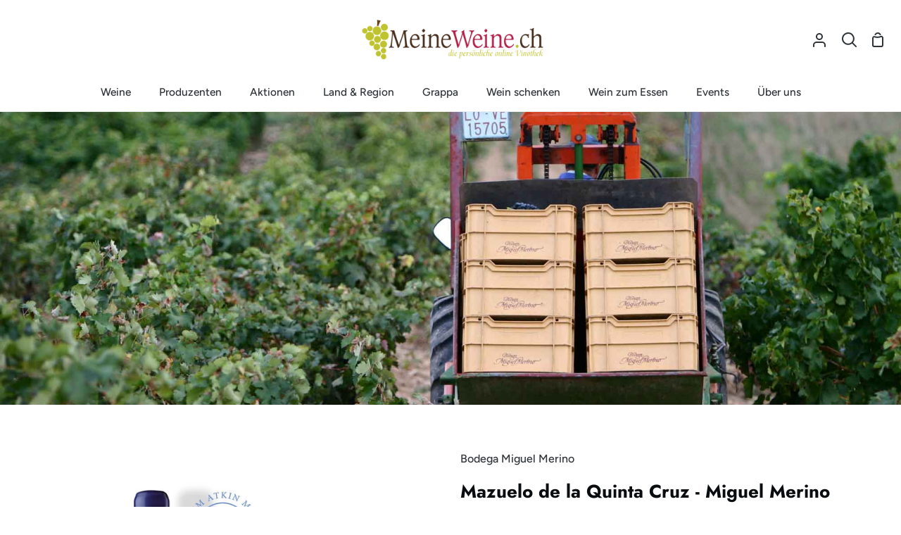

--- FILE ---
content_type: text/html; charset=utf-8
request_url: https://meineweine.ch/products/mazuelo-de-la-quinta-cruz-2020-miguel-merino
body_size: 42580
content:
<!doctype html>
<html class="no-js supports-no-cookies" lang="de"><head>
<!-- "snippets/booster-seo.liquid" was not rendered, the associated app was uninstalled -->
  <meta charset="utf-8">
  <meta http-equiv="X-UA-Compatible" content="IE=edge">
  <meta name="viewport" content="width=device-width,initial-scale=1,viewport-fit=cover">
  <meta name="theme-color" content="#b11d45"><link rel="canonical" href="https://meineweine.ch/products/mazuelo-de-la-quinta-cruz-2020-miguel-merino"><!-- ======================= Story Theme V3.2.0 ========================= -->

  <!-- Google Tag Manager -->
<script>(function(w,d,s,l,i){w[l]=w[l]||[];w[l].push({'gtm.start':
new Date().getTime(),event:'gtm.js'});var f=d.getElementsByTagName(s)[0],
j=d.createElement(s),dl=l!='dataLayer'?'&l='+l:'';j.async=true;j.src=
'https://www.googletagmanager.com/gtm.js?id='+i+dl;f.parentNode.insertBefore(j,f);
})(window,document,'script','dataLayer','GTM-WWNVLV6');</script>
<!-- End Google Tag Manager -->


  <link rel="preconnect" href="https://cdn.shopify.com" crossorigin>
  <link rel="preconnect" href="https://fonts.shopify.com" crossorigin>
  <link rel="preconnect" href="https://monorail-edge.shopifysvc.com" crossorigin>


  <link rel="preload" href="//meineweine.ch/cdn/shop/t/40/assets/lazysizes.js?v=111431644619468174291674482894" as="script">
  <link rel="preload" href="//meineweine.ch/cdn/shop/t/40/assets/vendor.js?v=70695348862828529181674482894" as="script">
  <link rel="preload" href="//meineweine.ch/cdn/shop/t/40/assets/theme.js?v=67016762573045884101674533335" as="script">
  <link rel="preload" href="//meineweine.ch/cdn/shop/t/40/assets/theme.css?v=56617525169636099371674533834" as="style">

  
    <link rel="shortcut icon" href="//meineweine.ch/cdn/shop/files/1555559_1442279645985849_2105147694_n_32x32.jpg?v=1613577653" type="image/png">
<meta name="google-site-verification" content="5j6aB5aqh6DfufMej8KAa6LSBGxGCICa4zQsJwCF9fI" />

  <!-- Title and description ================================================ -->
  
  
<!-- /snippets/social-meta-tags.liquid -->

<meta property="og:site_name" content="MeineWeine.ch">
<meta property="og:url" content="https://meineweine.ch/products/mazuelo-de-la-quinta-cruz-2020-miguel-merino">
<meta property="og:title" content="Mazuelo de la Quinta Cruz 2020 - Miguel Merino - MeineWeine.ch">
<meta property="og:type" content="product">
<meta property="og:description" content="Eine Rarität aus dem Rioja Alta – ein wahrer Geheimtipp! Bei diesem Wein handelt es sich um ein Gemeinschaftsprojekt zwischen Miguel Merino und dem angesehenen schwedischen Önologen Lars Torstenson, der sich seit vielen Jahren in Frankreich (Provence) mit der Carignan-Traube befasst (auf Spanisch heißt sie Mazuelo oder"><meta property="og:image" content="http://meineweine.ch/cdn/shop/products/image_4239f817-2bb0-4a81-8032-a91c52a540d0.jpg?v=1676501458">
  <meta property="og:image:secure_url" content="https://meineweine.ch/cdn/shop/products/image_4239f817-2bb0-4a81-8032-a91c52a540d0.jpg?v=1676501458">
  <meta property="og:image:width" content="838">
  <meta property="og:image:height" content="1058"><meta property="og:price:amount" content="32.00">
  <meta property="og:price:currency" content="CHF"><meta name="twitter:card" content="summary_large_image">
<meta name="twitter:title" content="Mazuelo de la Quinta Cruz 2020 - Miguel Merino - MeineWeine.ch">
<meta name="twitter:description" content="Eine Rarität aus dem Rioja Alta – ein wahrer Geheimtipp! Bei diesem Wein handelt es sich um ein Gemeinschaftsprojekt zwischen Miguel Merino und dem angesehenen schwedischen Önologen Lars Torstenson, der sich seit vielen Jahren in Frankreich (Provence) mit der Carignan-Traube befasst (auf Spanisch heißt sie Mazuelo oder">


  <!-- CSS ================================================================== -->

  <link href="//meineweine.ch/cdn/shop/t/40/assets/font-settings.css?v=2221731468599443531763196573" rel="stylesheet" type="text/css" media="all" />

  

<style data-shopify>


:root {/*================ Font Variables ================*/

--FONT-WEIGHT-BODY: 400;

--FONT-WEIGHT-BODY-MID: 500;
--FONT-WEIGHT-BODY-BOLD: 700;

--FONT-STACK-BODY: Figtree, sans-serif;
--FONT-STYLE-BODY: normal;
--FONT-ADJUST-BODY: 1.0;


--FONT-WEIGHT-HEADING: 700;
--FONT-WEIGHT-HEADING-BOLD: 800;

--FONT-STACK-HEADING: Jost, sans-serif;
--FONT-STYLE-HEADING: normal;
--FONT-ADJUST-HEADING: 1.0;

--FONT-STACK-NAV: Figtree, sans-serif;
--FONT-STYLE-NAV: normal;
--FONT-ADJUST-NAV: 1.1;

--FONT-WEIGHT-NAV: 400;
--FONT-WEIGHT-NAV-BOLD: 700;

--FONT-WEIGHT-ACCENT: 400;
--FONT-WEIGHT-ACCENT-BOLD: 500;

--FONT-STACK-ACCENT: Figtree, sans-serif;
--FONT-STYLE-ACCENT: normal;
--FONT-ADJUST-ACCENT: 0.9;


/*================ Color Variables ================*/
--LAYOUT-WIDTH: 1300px;
--LAYOUT-GUTTER: 24px;
--LAYOUT-OUTER: 24px;
--LAYOUT-CONTAINER: 1400px;


/*================ Color Variables ================*/
/* ===  Backgrounds ===*/
--COLOR-BG: #ffffff;
--COLOR-BG-ACCENT: #f8f8f8;

/* === Text colors ===*/
--COLOR-TEXT-DARK: #0a0d0f;
--COLOR-TEXT: #2e3438;
--COLOR-TEXT-LIGHT: #6d7174;

/* === Shades of grey ===*/
--COLOR-A5:  rgba(46, 52, 56, 0.05);
--COLOR-A10: rgba(46, 52, 56, 0.1);
--COLOR-A20: rgba(46, 52, 56, 0.2);
--COLOR-A30: rgba(46, 52, 56, 0.3);
--COLOR-A40: rgba(46, 52, 56, 0.4);
--COLOR-A50: rgba(46, 52, 56, 0.5);
--COLOR-A60: rgba(46, 52, 56, 0.6);
--COLOR-A70: rgba(46, 52, 56, 0.7);
--COLOR-A80: rgba(46, 52, 56, 0.8);
--COLOR-A90: rgba(46, 52, 56, 0.9);
--COLOR-A95: rgba(46, 52, 56, 0.95);

/* === Product badges ===*/
--COLOR-BADGE: #ffffff;
--COLOR-BADGE-TEXT: #656565;

/* === Rounding ===*/

  --RADIUS-BTN: 3px;
  --RADIUS-FORM: 3px;



  --RADIUS-XL: 24px;
  --RADIUS-LG: 12px;
  --RADIUS: 6px;
  --RADIUS-SM: 3px;


/* === Border colors ===*/
--COLOR-BORDER: #ececec;
--COLOR-BORDER-LIGHT: #f1f1f1;/* === Accent-cool ===*/
--COLOR-SECONDARY: #b11d45;
--COLOR-SECONDARY-HOVER: #790927;
--COLOR-SECONDARY-FADE: rgba(177, 29, 69, 0.05);
--COLOR-SECONDARY-SHADOW: rgba(46, 7, 18, 0.1);
--COLOR-SECONDARY-FADE-HOVER: rgba(177, 29, 69, 0.1);--COLOR-SECONDARY-OPPOSITE: #ffffff;

/* === Accent-warm ===*/
--COLOR-PRIMARY: #c0c32f;
--COLOR-PRIMARY-HOVER: #8f9214;
--COLOR-PRIMARY-FADE: rgba(192, 195, 47, 0.05);
--COLOR-PRIMARY-FADE-HOVER: rgba(192, 195, 47, 0.1);
--COLOR-PRIMARY-SHADOW: rgba(71, 72, 17, 0.1);--COLOR-PRIMARY-OPPOSITE: #000000;




/* ================ Inverted Color Variables ================ */

--INVERSE-BG: #2e3438;
--INVERSE-BG-ACCENT: #797979;

/* === Text colors ===*/
--INVERSE-TEXT-DARK: #ffffff;
--INVERSE-TEXT: #ffffff;
--INVERSE-TEXT-LIGHT: #c0c2c3;

/* === Bright color ===*/
--INVERSE-PRIMARY: #77eae5;
--INVERSE-PRIMARY-HOVER: #23f2e9;
--INVERSE-PRIMARY-FADE: rgba(119, 234, 229, 0.05);
--INVERSE-PRIMARY-FADE-HOVER: rgba(119, 234, 229, 0.1);
--INVERSE-PRIMARY-SHADOW: rgba(27, 173, 167, 0.1);--INVERSE-PRIMARY-OPPOSITE: #000000;


/* === Second Color ===*/
--INVERSE-SECONDARY: #58ff69;
--INVERSE-SECONDARY-HOVER: #0cff24;
--INVERSE-SECONDARY-FADE: rgba(88, 255, 105, 0.05);
--INVERSE-SECONDARY-FADE-HOVER: rgba(88, 255, 105, 0.1);
--INVERSE-SECONDARY-SHADOW: rgba(0, 190, 19, 0.1);--INVERSE-SECONDARY-OPPOSITE: #000000;

/* === Shades of grey ===*/
--INVERSE-A5:  rgba(255, 255, 255, 0.05);
--INVERSE-A10: rgba(255, 255, 255, 0.1);
--INVERSE-A20: rgba(255, 255, 255, 0.2);
--INVERSE-A35: rgba(255, 255, 255, 0.3);
--INVERSE-A80: rgba(255, 255, 255, 0.8);
--INVERSE-A90: rgba(255, 255, 255, 0.9);
--INVERSE-A95: rgba(255, 255, 255, 0.95);

/* === Border colors ===*/
--INVERSE-BORDER: #239994;
--INVERSE-BORDER-LIGHT: #21918c;

/* ================ End Inverted Color Variables ================ */


/* === Footer Bar ===*/
--COLOR-FOOTER-BG: #f8f8f8;
--COLOR-FOOTER-TEXT: #101011;
--COLOR-FOOTER-TEXT-HOVER: #000000;
--COLOR-FOOTER-A8:  rgba(46, 52, 56, 0.08);
--COLOR-FOOTER-A15: rgba(46, 52, 56, 0.15);

/* === Nav and dropdown link background ===*/
--COLOR-NAV: #FFFFFF;
--COLOR-NAV-a50:  rgba(46, 52, 56, 0.5);

--COLOR-NAV-BORDER: #ececec;

--COLOR-NAV-BORDER-HAIRLINE: #f7f7f7;

--COLOR-NAV-TEXT: #2e3438;
--COLOR-NAV-TEXT-DARK: #121516;
--COLOR-NAV-TEXT-BRIGHT: #525252;
--COLOR-NAV-TEXT-TRANSPARENT: #ffffff;
--COLOR-HIGHLIGHT-LINK: #b11d45;

--COLOR-NAV-TOOLBAR-BG: #f2f2f2;
--COLOR-NAV-TOOLBAR-TEXT: #797979;

/* ================ Special ================ */
--COLOR-SUCCESS: #51c88e;
--COLOR-SUCCESS-FADE: rgba(81, 200, 142, 0.05);
--COLOR-ERROR: #ff8484;
--COLOR-ERROR-FADE: rgba(255, 132, 132, 0.05);
--COLOR-WARN: #ffc896;
--COLOR-WARN-FADE: rgba(255, 200, 150, 0.05);

/* ================ Photo correction ================ */
--PHOTO-CORRECTION: 100%;

/* ================ 3D Models ================ */
--progress-bar-color: #2e3438;




}

</style>

  <link href="//meineweine.ch/cdn/shop/t/40/assets/theme.css?v=56617525169636099371674533834" rel="stylesheet" type="text/css" media="all" />

  <script>
    document.documentElement.className = document.documentElement.className.replace('no-js', 'js');
    let root = '/';
    if (root[root.length - 1] !== '/') {
      root = `${root}/`;
    }
    window.theme = {
      routes: {
        root_url: root,
        cart: '/cart',
        cart_add_url: '/cart/add',
        product_recommendations_url: '/recommendations/products',
        search_url: '/search',
        account_addresses_url: '/account/addresses'
      },
      assets: {
        photoswipe: '//meineweine.ch/cdn/shop/t/40/assets/photoswipe.js?v=29365444203438451061674482894',
        smoothscroll: '//meineweine.ch/cdn/shop/t/40/assets/smoothscroll.js?v=37906625415260927261674482894',
        swatches: '//meineweine.ch/cdn/shop/t/40/assets/swatches.json?v=56005079042391682951674482894',
        base: "//meineweine.ch/cdn/shop/t/40/assets/",
      },
      strings: {
        addToCart: "In den Einkaufswagen legen",
        soldOut: "Ausverkauft",
        unavailable: "Nicht verfügbar",
        preOrder: "Vorbestellen",
        unitPrice: "Stückpreis",
        unitPriceSeparator: "pro",
        swatchesKey: "Farbe",
        estimateShipping: "Schätzung Versand",
        noShippingAvailable: "Wir versenden nicht an dieses Ziel.",
        free: "Kostenlos",
        from: "Ab",
        sale: "Aktion",
        subscription: "Abonnement",
        stockout: "Alle verfügbaren Produkte sind in einer Tasche",
        products: "Produkte",
        pages: "Seiten",
        collections: "Sammlungen",
        resultsFor: "Ergebnisse für",
        noResultsFor: "Keine ergebnisse für",
        articles: "Artikel",
        successMessage: "Link in die Zwischenablage kopiert"
      },
      shop: {
        assets: "//meineweine.ch/cdn/shop/t/40/assets/"
      },
      settings: {
        badge_sale_type: "percentage",
        search_products: false,
        search_collections: false,
        search_pages: false,
        search_articles: false,
        currency_code_enable: false,
        excluded_collections_strict: ["all"," frontpage"],
        excluded_collections: ["sibling"]
      },
      info: {
        name: 'story'
      },
      version: '3.2.0',
      animations:  true,
      moneyFormat: "{{amount}} CHF",
      currencyCode: "CHF",
    };
    // When image loads, clear the background placeholder
    document.addEventListener('lazyloaded', (e) => {
      const holderTarget = e.target.closest('[data-wipe-background]');
      if (holderTarget) {
        holderTarget.style.backgroundImage = 'none';
      }
    });
  </script><script src="https://ajax.googleapis.com/ajax/libs/jquery/3.6.1/jquery.min.js"></script>
  <script src="https://cdnjs.cloudflare.com/ajax/libs/Readmore.js/2.0.2/readmore.min.js"></script>

  <!-- Theme Javascript ============================================================== -->
  <script src="//meineweine.ch/cdn/shop/t/40/assets/lazysizes.js?v=111431644619468174291674482894" async="async"></script>
  <script src="//meineweine.ch/cdn/shop/t/40/assets/vendor.js?v=70695348862828529181674482894" defer="defer"></script>
  <script src="//meineweine.ch/cdn/shop/t/40/assets/theme.js?v=67016762573045884101674533335" defer="defer"></script>
  


  <script type="text/javascript">
    if (window.MSInputMethodContext && document.documentMode) {
      var scripts = document.getElementsByTagName('script')[0];
      var polyfill = document.createElement("script");
      polyfill.defer = true;
      polyfill.src = "//meineweine.ch/cdn/shop/t/40/assets/ie11.js?v=144489047535103983231674482894";

      scripts.parentNode.insertBefore(polyfill, scripts);
    }
  </script>

  

  <!-- Shopify app scripts =========================================================== -->

  <script>window.performance && window.performance.mark && window.performance.mark('shopify.content_for_header.start');</script><meta id="shopify-digital-wallet" name="shopify-digital-wallet" content="/44593938595/digital_wallets/dialog">
<meta name="shopify-checkout-api-token" content="ccec28d2a5ca7e28a84077bbd26458c2">
<meta id="in-context-paypal-metadata" data-shop-id="44593938595" data-venmo-supported="false" data-environment="production" data-locale="de_DE" data-paypal-v4="true" data-currency="CHF">
<link rel="alternate" type="application/json+oembed" href="https://meineweine.ch/products/mazuelo-de-la-quinta-cruz-2020-miguel-merino.oembed">
<script async="async" src="/checkouts/internal/preloads.js?locale=de-CH"></script>
<script id="shopify-features" type="application/json">{"accessToken":"ccec28d2a5ca7e28a84077bbd26458c2","betas":["rich-media-storefront-analytics"],"domain":"meineweine.ch","predictiveSearch":true,"shopId":44593938595,"locale":"de"}</script>
<script>var Shopify = Shopify || {};
Shopify.shop = "meineweinestore.myshopify.com";
Shopify.locale = "de";
Shopify.currency = {"active":"CHF","rate":"1.0"};
Shopify.country = "CH";
Shopify.theme = {"name":"MeineWeine Story 2.0 New Theme  Prod AB-2023","id":136809971938,"schema_name":"Story","schema_version":"3.2.0","theme_store_id":864,"role":"main"};
Shopify.theme.handle = "null";
Shopify.theme.style = {"id":null,"handle":null};
Shopify.cdnHost = "meineweine.ch/cdn";
Shopify.routes = Shopify.routes || {};
Shopify.routes.root = "/";</script>
<script type="module">!function(o){(o.Shopify=o.Shopify||{}).modules=!0}(window);</script>
<script>!function(o){function n(){var o=[];function n(){o.push(Array.prototype.slice.apply(arguments))}return n.q=o,n}var t=o.Shopify=o.Shopify||{};t.loadFeatures=n(),t.autoloadFeatures=n()}(window);</script>
<script id="shop-js-analytics" type="application/json">{"pageType":"product"}</script>
<script defer="defer" async type="module" src="//meineweine.ch/cdn/shopifycloud/shop-js/modules/v2/client.init-shop-cart-sync_HUjMWWU5.de.esm.js"></script>
<script defer="defer" async type="module" src="//meineweine.ch/cdn/shopifycloud/shop-js/modules/v2/chunk.common_QpfDqRK1.esm.js"></script>
<script type="module">
  await import("//meineweine.ch/cdn/shopifycloud/shop-js/modules/v2/client.init-shop-cart-sync_HUjMWWU5.de.esm.js");
await import("//meineweine.ch/cdn/shopifycloud/shop-js/modules/v2/chunk.common_QpfDqRK1.esm.js");

  window.Shopify.SignInWithShop?.initShopCartSync?.({"fedCMEnabled":true,"windoidEnabled":true});

</script>
<script>(function() {
  var isLoaded = false;
  function asyncLoad() {
    if (isLoaded) return;
    isLoaded = true;
    var urls = ["https:\/\/av-northern-apps.com\/js\/agecheckerplus_mG35tH2eGxRu7PQW.js?shop=meineweinestore.myshopify.com","https:\/\/searchanise-ef84.kxcdn.com\/widgets\/shopify\/init.js?a=5D5n7x6y0F\u0026shop=meineweinestore.myshopify.com"];
    for (var i = 0; i < urls.length; i++) {
      var s = document.createElement('script');
      s.type = 'text/javascript';
      s.async = true;
      s.src = urls[i];
      var x = document.getElementsByTagName('script')[0];
      x.parentNode.insertBefore(s, x);
    }
  };
  if(window.attachEvent) {
    window.attachEvent('onload', asyncLoad);
  } else {
    window.addEventListener('load', asyncLoad, false);
  }
})();</script>
<script id="__st">var __st={"a":44593938595,"offset":3600,"reqid":"415f76e0-5ad5-4a71-97db-fb8a7567f0f0-1768758383","pageurl":"meineweine.ch\/products\/mazuelo-de-la-quinta-cruz-2020-miguel-merino","u":"772e2009650a","p":"product","rtyp":"product","rid":6077440164025};</script>
<script>window.ShopifyPaypalV4VisibilityTracking = true;</script>
<script id="captcha-bootstrap">!function(){'use strict';const t='contact',e='account',n='new_comment',o=[[t,t],['blogs',n],['comments',n],[t,'customer']],c=[[e,'customer_login'],[e,'guest_login'],[e,'recover_customer_password'],[e,'create_customer']],r=t=>t.map((([t,e])=>`form[action*='/${t}']:not([data-nocaptcha='true']) input[name='form_type'][value='${e}']`)).join(','),a=t=>()=>t?[...document.querySelectorAll(t)].map((t=>t.form)):[];function s(){const t=[...o],e=r(t);return a(e)}const i='password',u='form_key',d=['recaptcha-v3-token','g-recaptcha-response','h-captcha-response',i],f=()=>{try{return window.sessionStorage}catch{return}},m='__shopify_v',_=t=>t.elements[u];function p(t,e,n=!1){try{const o=window.sessionStorage,c=JSON.parse(o.getItem(e)),{data:r}=function(t){const{data:e,action:n}=t;return t[m]||n?{data:e,action:n}:{data:t,action:n}}(c);for(const[e,n]of Object.entries(r))t.elements[e]&&(t.elements[e].value=n);n&&o.removeItem(e)}catch(o){console.error('form repopulation failed',{error:o})}}const l='form_type',E='cptcha';function T(t){t.dataset[E]=!0}const w=window,h=w.document,L='Shopify',v='ce_forms',y='captcha';let A=!1;((t,e)=>{const n=(g='f06e6c50-85a8-45c8-87d0-21a2b65856fe',I='https://cdn.shopify.com/shopifycloud/storefront-forms-hcaptcha/ce_storefront_forms_captcha_hcaptcha.v1.5.2.iife.js',D={infoText:'Durch hCaptcha geschützt',privacyText:'Datenschutz',termsText:'Allgemeine Geschäftsbedingungen'},(t,e,n)=>{const o=w[L][v],c=o.bindForm;if(c)return c(t,g,e,D).then(n);var r;o.q.push([[t,g,e,D],n]),r=I,A||(h.body.append(Object.assign(h.createElement('script'),{id:'captcha-provider',async:!0,src:r})),A=!0)});var g,I,D;w[L]=w[L]||{},w[L][v]=w[L][v]||{},w[L][v].q=[],w[L][y]=w[L][y]||{},w[L][y].protect=function(t,e){n(t,void 0,e),T(t)},Object.freeze(w[L][y]),function(t,e,n,w,h,L){const[v,y,A,g]=function(t,e,n){const i=e?o:[],u=t?c:[],d=[...i,...u],f=r(d),m=r(i),_=r(d.filter((([t,e])=>n.includes(e))));return[a(f),a(m),a(_),s()]}(w,h,L),I=t=>{const e=t.target;return e instanceof HTMLFormElement?e:e&&e.form},D=t=>v().includes(t);t.addEventListener('submit',(t=>{const e=I(t);if(!e)return;const n=D(e)&&!e.dataset.hcaptchaBound&&!e.dataset.recaptchaBound,o=_(e),c=g().includes(e)&&(!o||!o.value);(n||c)&&t.preventDefault(),c&&!n&&(function(t){try{if(!f())return;!function(t){const e=f();if(!e)return;const n=_(t);if(!n)return;const o=n.value;o&&e.removeItem(o)}(t);const e=Array.from(Array(32),(()=>Math.random().toString(36)[2])).join('');!function(t,e){_(t)||t.append(Object.assign(document.createElement('input'),{type:'hidden',name:u})),t.elements[u].value=e}(t,e),function(t,e){const n=f();if(!n)return;const o=[...t.querySelectorAll(`input[type='${i}']`)].map((({name:t})=>t)),c=[...d,...o],r={};for(const[a,s]of new FormData(t).entries())c.includes(a)||(r[a]=s);n.setItem(e,JSON.stringify({[m]:1,action:t.action,data:r}))}(t,e)}catch(e){console.error('failed to persist form',e)}}(e),e.submit())}));const S=(t,e)=>{t&&!t.dataset[E]&&(n(t,e.some((e=>e===t))),T(t))};for(const o of['focusin','change'])t.addEventListener(o,(t=>{const e=I(t);D(e)&&S(e,y())}));const B=e.get('form_key'),M=e.get(l),P=B&&M;t.addEventListener('DOMContentLoaded',(()=>{const t=y();if(P)for(const e of t)e.elements[l].value===M&&p(e,B);[...new Set([...A(),...v().filter((t=>'true'===t.dataset.shopifyCaptcha))])].forEach((e=>S(e,t)))}))}(h,new URLSearchParams(w.location.search),n,t,e,['guest_login'])})(!0,!0)}();</script>
<script integrity="sha256-4kQ18oKyAcykRKYeNunJcIwy7WH5gtpwJnB7kiuLZ1E=" data-source-attribution="shopify.loadfeatures" defer="defer" src="//meineweine.ch/cdn/shopifycloud/storefront/assets/storefront/load_feature-a0a9edcb.js" crossorigin="anonymous"></script>
<script data-source-attribution="shopify.dynamic_checkout.dynamic.init">var Shopify=Shopify||{};Shopify.PaymentButton=Shopify.PaymentButton||{isStorefrontPortableWallets:!0,init:function(){window.Shopify.PaymentButton.init=function(){};var t=document.createElement("script");t.src="https://meineweine.ch/cdn/shopifycloud/portable-wallets/latest/portable-wallets.de.js",t.type="module",document.head.appendChild(t)}};
</script>
<script data-source-attribution="shopify.dynamic_checkout.buyer_consent">
  function portableWalletsHideBuyerConsent(e){var t=document.getElementById("shopify-buyer-consent"),n=document.getElementById("shopify-subscription-policy-button");t&&n&&(t.classList.add("hidden"),t.setAttribute("aria-hidden","true"),n.removeEventListener("click",e))}function portableWalletsShowBuyerConsent(e){var t=document.getElementById("shopify-buyer-consent"),n=document.getElementById("shopify-subscription-policy-button");t&&n&&(t.classList.remove("hidden"),t.removeAttribute("aria-hidden"),n.addEventListener("click",e))}window.Shopify?.PaymentButton&&(window.Shopify.PaymentButton.hideBuyerConsent=portableWalletsHideBuyerConsent,window.Shopify.PaymentButton.showBuyerConsent=portableWalletsShowBuyerConsent);
</script>
<script data-source-attribution="shopify.dynamic_checkout.cart.bootstrap">document.addEventListener("DOMContentLoaded",(function(){function t(){return document.querySelector("shopify-accelerated-checkout-cart, shopify-accelerated-checkout")}if(t())Shopify.PaymentButton.init();else{new MutationObserver((function(e,n){t()&&(Shopify.PaymentButton.init(),n.disconnect())})).observe(document.body,{childList:!0,subtree:!0})}}));
</script>
<script id='scb4127' type='text/javascript' async='' src='https://meineweine.ch/cdn/shopifycloud/privacy-banner/storefront-banner.js'></script><link id="shopify-accelerated-checkout-styles" rel="stylesheet" media="screen" href="https://meineweine.ch/cdn/shopifycloud/portable-wallets/latest/accelerated-checkout-backwards-compat.css" crossorigin="anonymous">
<style id="shopify-accelerated-checkout-cart">
        #shopify-buyer-consent {
  margin-top: 1em;
  display: inline-block;
  width: 100%;
}

#shopify-buyer-consent.hidden {
  display: none;
}

#shopify-subscription-policy-button {
  background: none;
  border: none;
  padding: 0;
  text-decoration: underline;
  font-size: inherit;
  cursor: pointer;
}

#shopify-subscription-policy-button::before {
  box-shadow: none;
}

      </style>

<script>window.performance && window.performance.mark && window.performance.mark('shopify.content_for_header.end');</script>

<script>
    
    
    
    
    var gsf_conversion_data = {page_type : 'product', event : 'view_item', data : {product_data : [{variant_id : 44823449075938, product_id : 6077440164025, name : "Mazuelo de la Quinta Cruz - Miguel Merino", price : "37.00", currency : "CHF", sku : "8928429781982939", brand : "Bodega Miguel Merino", variant : "2021", category : "Rotwein"}], total_price : "37.00", shop_currency : "CHF"}};
    
</script>

                  <script src="//meineweine.ch/cdn/shop/t/40/assets/bss-file-configdata.js?v=50241686703421812761691560686" type="text/javascript"></script> <script src="//meineweine.ch/cdn/shop/t/40/assets/bss-file-configdata-banner.js?v=151034973688681356691683528784" type="text/javascript"></script> <script src="//meineweine.ch/cdn/shop/t/40/assets/bss-file-configdata-popup.js?v=173992696638277510541683528785" type="text/javascript"></script><script>
                if (typeof BSS_PL == 'undefined') {
                    var BSS_PL = {};
                }
                var bssPlApiServer = "https://product-labels-pro.bsscommerce.com";
                BSS_PL.customerTags = 'null';
                BSS_PL.customerId = 'null';
                BSS_PL.configData = configDatas;
                BSS_PL.configDataBanner = configDataBanners ? configDataBanners : [];
                BSS_PL.configDataPopup = configDataPopups ? configDataPopups : [];
                BSS_PL.storeId = 10240;
                BSS_PL.currentPlan = "twenty_usd";
                BSS_PL.storeIdCustomOld = "10678";
                BSS_PL.storeIdOldWIthPriority = "12200";
                BSS_PL.apiServerProduction = "https://product-labels-pro.bsscommerce.com";
                
                BSS_PL.integration = {"laiReview":{"status":0,"config":[]}}
                </script>
            <style>
.homepage-slideshow .slick-slide .bss_pl_img {
    visibility: hidden !important;
}
</style>
<script>
function bssFixSupportAppendHtmlLabel($, BSS_PL, parent, page, htmlLabel) {
  let appended = false;
  // fix for meineweine by ThaBi, HatDauXanh
  if (
    (page == 'collections' ||
      window.location.pathname == '/pages/search-results-page') &&
    $(parent).hasClass('snize-product')
  ) {
    let parent2 = $(parent).find('.snize-thumbnail-wrapper');
    if (parent2.length) {
      parent2.prepend(htmlLabel);
      appended = true;
    }
  }
  if ($(parent).hasClass('product-grid-item')) {
    $(parent).find('.lazy-image').prepend(htmlLabel);
    appended = true;
  }
  if (page == 'products') {
    if ($(parent).hasClass('lazy-image')) {
      $(parent).prepend(htmlLabel);
    }
    if ($(parent).hasClass('ga-product')) {
      $(parent).find('.ga-product_image').prepend(htmlLabel);
    }
    appended = true;
  }
  return appended;
}
</script>
                    <script type="text/javascript">
  window.Rivo = window.Rivo || {};
  window.Rivo.common = window.Rivo.common || {};
  window.Rivo.common.shop = {
    permanent_domain: 'meineweinestore.myshopify.com',
    currency: "CHF",
    money_format: "{{amount}} CHF",
    id: 44593938595
  };
  

  window.Rivo.common.template = 'product';
  window.Rivo.common.cart = {};
  window.Rivo.common.vapid_public_key = "BJuXCmrtTK335SuczdNVYrGVtP_WXn4jImChm49st7K7z7e8gxSZUKk4DhUpk8j2Xpiw5G4-ylNbMKLlKkUEU98=";
  window.Rivo.global_config = {"asset_urls":{"loy":{"api_js":"https:\/\/cdn.shopify.com\/s\/files\/1\/0194\/1736\/6592\/t\/1\/assets\/ba_rivo_api.js?v=1678812692","init_js":"https:\/\/cdn.shopify.com\/s\/files\/1\/0194\/1736\/6592\/t\/1\/assets\/ba_loy_init.js?v=1678812679","widget_js":"https:\/\/cdn.shopify.com\/s\/files\/1\/0194\/1736\/6592\/t\/1\/assets\/ba_loy_widget.js?v=1678812681","widget_css":"https:\/\/cdn.shopify.com\/s\/files\/1\/0194\/1736\/6592\/t\/1\/assets\/ba_loy_widget.css?v=1673976822","page_init_js":"https:\/\/cdn.shopify.com\/s\/files\/1\/0194\/1736\/6592\/t\/1\/assets\/ba_loy_page_init.js?v=1678812683","page_widget_js":"https:\/\/cdn.shopify.com\/s\/files\/1\/0194\/1736\/6592\/t\/1\/assets\/ba_loy_page_widget.js?v=1678812685","page_widget_css":"https:\/\/cdn.shopify.com\/s\/files\/1\/0194\/1736\/6592\/t\/1\/assets\/ba_loy_page.css?v=1673976829","page_preview_js":"\/assets\/msg\/loy_page_preview.js"},"rev":{"init_js":"https:\/\/cdn.shopify.com\/s\/files\/1\/0194\/1736\/6592\/t\/1\/assets\/ba_rev_init.js?v=1678574100","widget_js":"https:\/\/cdn.shopify.com\/s\/files\/1\/0194\/1736\/6592\/t\/1\/assets\/ba_rev_widget.js?v=1678574102","modal_js":"https:\/\/cdn.shopify.com\/s\/files\/1\/0194\/1736\/6592\/t\/1\/assets\/ba_rev_modal.js?v=1678574104","widget_css":"https:\/\/cdn.shopify.com\/s\/files\/1\/0194\/1736\/6592\/t\/1\/assets\/ba_rev_widget.css?v=1678712996","modal_css":"https:\/\/cdn.shopify.com\/s\/files\/1\/0194\/1736\/6592\/t\/1\/assets\/ba_rev_modal.css?v=1678604472"},"pu":{"init_js":"https:\/\/cdn.shopify.com\/s\/files\/1\/0194\/1736\/6592\/t\/1\/assets\/ba_pu_init.js?v=1635877170"},"widgets":{"init_js":"https:\/\/cdn.shopify.com\/s\/files\/1\/0194\/1736\/6592\/t\/1\/assets\/ba_widget_init.js?v=1675432293","modal_js":"https:\/\/cdn.shopify.com\/s\/files\/1\/0194\/1736\/6592\/t\/1\/assets\/ba_widget_modal.js?v=1675432295","modal_css":"https:\/\/cdn.shopify.com\/s\/files\/1\/0194\/1736\/6592\/t\/1\/assets\/ba_widget_modal.css?v=1654723622"},"forms":{"init_js":"https:\/\/cdn.shopify.com\/s\/files\/1\/0194\/1736\/6592\/t\/1\/assets\/ba_forms_init.js?v=1678812689","widget_js":"https:\/\/cdn.shopify.com\/s\/files\/1\/0194\/1736\/6592\/t\/1\/assets\/ba_forms_widget.js?v=1678812691","forms_css":"https:\/\/cdn.shopify.com\/s\/files\/1\/0194\/1736\/6592\/t\/1\/assets\/ba_forms.css?v=1654711758"},"global":{"helper_js":"https:\/\/cdn.shopify.com\/s\/files\/1\/0194\/1736\/6592\/t\/1\/assets\/ba_tracking.js?v=1671714963"}},"proxy_paths":{"pop":"\/apps\/ba-pop","app_metrics":"\/apps\/ba-pop\/app_metrics","push_subscription":"\/apps\/ba-pop\/push"},"aat":["pop"],"pv":false,"sts":false,"bam":false,"base_money_format":"{{amount}} CHF","online_store_version":2,"loy_js_api_enabled":false};

  
    if (window.Rivo.common.template == 'product'){
      window.Rivo.common.product = {
        id: 6077440164025, price: 3200, handle: "mazuelo-de-la-quinta-cruz-2020-miguel-merino", tags: ["2020","750 ml","98 Punkte Tim Atkins","aber auch als Begleiter von Mittag- und Abendessen.","Barriques (225-Liter)","Bodega Miguel Merino","Gegrillter Fisch","Mazuelo (100%)","Rioja","Rotwein","Spanien","tim","und Geflügel aus dem Ofen. Solo getrunken ein Genuss","weißes Fleisch"],
        available: true, title: "Mazuelo de la Quinta Cruz - Miguel Merino", variants: [{"id":44823449043170,"title":"2020","option1":"2020","option2":null,"option3":null,"sku":"8928429781982938","requires_shipping":true,"taxable":true,"featured_image":null,"available":false,"name":"Mazuelo de la Quinta Cruz - Miguel Merino - 2020","public_title":"2020","options":["2020"],"price":3200,"weight":0,"compare_at_price":3990,"inventory_management":"shopify","barcode":"8437002131050","requires_selling_plan":false,"unit_price":43,"unit_price_measurement":{"measured_type":"volume","quantity_value":"75.0","quantity_unit":"cl","reference_value":1,"reference_unit":"cl"},"selling_plan_allocations":[]},{"id":44823449075938,"title":"2021","option1":"2021","option2":null,"option3":null,"sku":"8928429781982939","requires_shipping":true,"taxable":true,"featured_image":null,"available":true,"name":"Mazuelo de la Quinta Cruz - Miguel Merino - 2021","public_title":"2021","options":["2021"],"price":3700,"weight":0,"compare_at_price":4150,"inventory_management":"shopify","barcode":"8437002131050","requires_selling_plan":false,"unit_price":49,"unit_price_measurement":{"measured_type":"volume","quantity_value":"75.0","quantity_unit":"cl","reference_value":1,"reference_unit":"cl"},"selling_plan_allocations":[]}]
      };
    }
  




    window.Rivo.widgets_config = {"id":74364,"active":false,"frequency_limit_amount":2,"frequency_limit_time_unit":"days","background_image":{"position":"none","widget_background_preview_url":""},"initial_state":{"body":"Melden Sie sich für unseren Newsletter an und erhalten Sie einen CHF 15.- Gutschein.","title":"CHF 15.- Rabatt","cta_text":"Jetzt Anmelden","show_email":"true","action_text":"Speicher..","footer_text":"Sie melden sich für den Erhalt von Mitteilungen per E-Mail an und können diese jederzeit abbestellen.","dismiss_text":"Nein danke","email_placeholder":"Email Address","phone_placeholder":"Phone Number"},"success_state":{"body":"Wir haben Ihnen an die registrierte Newsletter Email-Adresse einen persönlichen Rabatt-Code zugesendet. ","title":"Glückwunsch🎉","cta_text":"weiter einkaufen","cta_action":"dismiss","redirect_url":"","open_url_new_tab":"false"},"closed_state":{"action":"show_sticky_bar","font_size":"20","action_text":"15 Fr.  Rabatt","display_offset":"300","display_position":"left"},"error_state":{"submit_error":"Entschuldigung, bitte versuchen Sie es später nochmals ","invalid_email":"Bitte geben Sie eine gültige Email-Adresse ein ","error_subscribing":"Entschuldigung, bitte versuchen Sie es später nochmals ","already_registered":"Sie sind bereits mit dieser Email-Adresse registriert ","invalid_phone_number":"Please enter valid phone number!"},"trigger":{"action":"on_timer","delay_in_seconds":"3"},"colors":{"link_color":"#4FC3F7","sticky_bar_bg":"#cddc39","cta_font_color":"#fff","body_font_color":"#000","sticky_bar_text":"#fff","background_color":"#fff","error_text_color":"#ff2626","title_font_color":"#000","footer_font_color":"#bbb","dismiss_font_color":"#bbb","cta_background_color":"#cddc39","sticky_coupon_bar_bg":"#286ef8","error_text_background":"","sticky_coupon_bar_text":"#fff"},"sticky_coupon_bar":{"enabled":"false","message":"Don't forget to use your code"},"display_style":{"font":"Arial","size":"regular","align":"center"},"dismissable":true,"has_background":false,"opt_in_channels":["email"],"rules":[],"widget_css":".powered_by_rivo{\n  display: block;\n}\n.ba_widget_main_design {\n  background: #fff;\n}\n.ba_widget_content{text-align: center}\n.ba_widget_parent{\n  font-family: Arial;\n}\n.ba_widget_parent.background{\n}\n.ba_widget_left_content{\n}\n.ba_widget_right_content{\n}\n#ba_widget_cta_button:disabled{\n  background: #cddc39cc;\n}\n#ba_widget_cta_button{\n  background: #cddc39;\n  color: #fff;\n}\n#ba_widget_cta_button:after {\n  background: #cddc39e0;\n}\n.ba_initial_state_title, .ba_success_state_title{\n  color: #000;\n}\n.ba_initial_state_body, .ba_success_state_body{\n  color: #000;\n}\n.ba_initial_state_dismiss_text{\n  color: #bbb;\n}\n.ba_initial_state_footer_text, .ba_initial_state_sms_agreement{\n  color: #bbb;\n}\n.ba_widget_error{\n  color: #ff2626;\n  background: ;\n}\n.ba_link_color{\n  color: #4FC3F7;\n}\n","custom_css":null,"logo":null};

</script>


<script type="text/javascript">
  

  //Global snippet for Rivo
  //this is updated automatically - do not edit manually.

  function loadScript(src, defer, done) {
    var js = document.createElement('script');
    js.src = src;
    js.defer = defer;
    js.onload = function(){done();};
    js.onerror = function(){
      done(new Error('Failed to load script ' + src));
    };
    document.head.appendChild(js);
  }

  function browserSupportsAllFeatures() {
    return window.Promise && window.fetch && window.Symbol;
  }

  if (browserSupportsAllFeatures()) {
    main();
  } else {
    loadScript('https://polyfill-fastly.net/v3/polyfill.min.js?features=Promise,fetch', true, main);
  }

  function loadAppScripts(){
     if (window.Rivo.global_config.aat.includes("loy")){
      loadScript(window.Rivo.global_config.asset_urls.loy.init_js, true, function(){});
     }

     if (window.Rivo.global_config.aat.includes("rev")){
      loadScript(window.Rivo.global_config.asset_urls.rev.init_js, true, function(){});
     }

     if (window.Rivo.global_config.aat.includes("pu")){
      loadScript(window.Rivo.global_config.asset_urls.pu.init_js, true, function(){});
     }

     if (window.Rivo.global_config.aat.includes("pop") || window.Rivo.global_config.aat.includes("pu")){
      loadScript(window.Rivo.global_config.asset_urls.widgets.init_js, true, function(){});
     }
  }

  function main(err) {
    loadScript(window.Rivo.global_config.asset_urls.global.helper_js, false, loadAppScripts);
  }
</script>

<!-- BEGIN app block: shopify://apps/tipo-related-products/blocks/app-embed/75cf2d86-3988-45e7-8f28-ada23c99704f --><script type="text/javascript">
  
    
    
    var Globo = Globo || {};
    window.Globo.RelatedProducts = window.Globo.RelatedProducts || {}; window.moneyFormat = "{{amount}} CHF"; window.shopCurrency = "CHF";
    window.globoRelatedProductsConfig = {
      __webpack_public_path__ : "https://cdn.shopify.com/extensions/019a6293-eea2-75db-9d64-cc7878a1288f/related-test-cli3-121/assets/", apiUrl: "https://related-products.globo.io/api", alternateApiUrl: "https://related-products.globo.io",
      shop: "meineweinestore.myshopify.com", domain: "meineweine.ch",themeOs20: true, page: 'product',
      customer:null,
      urls:  { search: "\/search", collection: "\/collections" },
      translation: {"add_to_cart":"Warenkorb","added_to_cart":"Added to cart","add_selected_to_cart":"Hinzufügen","added_selected_to_cart":"Hinzufügen","sale":"Aktion","total_price":"Preis","this_item":"Dieser Artikel","sold_out":"Ausverkauft"},
      settings: {"hidewatermark":false,"redirect":false,"new_tab":false,"image_ratio":"800:800","hidden_tags":null,"exclude_tags":null,"hidden_collections":null,"carousel_autoplay":false,"carousel_disable_in_mobile":false,"carousel_items":6,"discount":{"enable":false,"condition":"any","type":"percentage","value":10},"sold_out":false,"carousel_loop":false,"carousel_rtl":false,"visible_tags":null},
      boughtTogetherIds: {},
      trendingProducts: [7726822949090,6607747285177,7754914169058,7690064756962,5559187177635,7062403350713,5559178264739,8088730173666,8390465257698,8029030842594,7931382399202,7651377414370,14602799513986,7062265462969,7670093676770,5559128883363,5559187439779,6557241049273,7062455713977,5559166828707,6659527508153,6077440164025,6950060359865,6943199461561,7688598585570,8157940809954,8135987626210,8136066269410,7776824492258,8157917675746,7965173350626,7576632918242,7688604451042,8131599499490,8131599696098,8131599892706,5559192551587,6230288761017,8157931241698,6545764024505,7688641970402,8136078655714,5751757340835,6266615136441,6203233108153,7919430107362,5559140778147,5559092805795,6810460291257,7525715902690],
      productBoughtTogether: {"type":"product_bought_together","enable":true,"title":{"text":"Jetzt Entdecken","color":"#212121","fontSize":"25","align":"center"},"limit":10,"maxWidth":1170,"conditions":[{"id":"bought_together","name":"Bought together","status":0},{"id":"manual","name":"Manual","status":0},{"id":"vendor","name":"Same current product vendor","status":1,"type":"same"},{"id":"type","name":"Same current product type","position":3,"status":0,"type":"same"},{"id":"collection","name":"Same current product collection","status":0,"type":"same"},{"id":"tags","name":"Same current product tags","status":0,"type":"same"},{"id":"global","name":"Products Tagged By \"Recommendation\"","status":0}],"template":{"id":"1","elements":["price","saleLabel","customCarousel"],"productTitle":{"fontSize":"15","color":"#212121"},"productPrice":{"fontSize":"14","color":"#212121"},"productOldPrice":{"fontSize":16,"color":"#919191"},"button":{"fontSize":"14","color":"#ffffff","backgroundColor":"#212121"},"saleLabel":{"color":"#fff","backgroundColor":"#c0c32f"},"this_item":true,"customCarousel":{"small":4,"tablet":3}},"random":true,"subtitle":{"text":"Weitere Weine des Weingutes","color":"#000000","fontSize":18},"selected":true,"discount":true},
      productRelated: {"type":"product_related","enable":true,"title":{"text":"Entdecken Sie weitere ähnliche Weine:","color":"#212121","fontSize":"25","align":"center"},"limit":14,"maxWidth":1170,"conditions":[{"id":"manual","name":"Manual","status":0},{"id":"bought_together","name":"Bought together","status":0},{"id":"vendor","name":"Same current product vendor","status":0,"type":"same"},{"id":"type","name":"Same current product type","position":3,"status":0,"type":"same"},{"id":"tags","name":"Same current product tags","status":1,"type":"same","rules":null},{"id":"collection","name":"Same current product collection","status":1,"type":"same"},{"id":"global","name":"Products Tagged By \"Recommendation\"","status":0}],"template":{"id":"1","elements":["price","saleLabel","customCarousel"],"productTitle":{"fontSize":"15","color":"#212121"},"productPrice":{"fontSize":"14","color":"#212121"},"productOldPrice":{"fontSize":16,"color":"#919191"},"button":{"fontSize":"16","color":"#c0c32f","backgroundColor":"#ffffff"},"saleLabel":{"color":"#fff","backgroundColor":"#c0c32f"},"customCarousel":{"small":4,"tablet":3}},"random":true,"subtitle":{"text":null,"color":"#212121","fontSize":18},"selected":true,"discount":true},
      cart: {"type":"cart","enable":1,"title":{"text":"Unsere Empfehlungen für dich","color":"#212121","fontSize":"28","align":"left"},"limit":"6","maxWidth":1170,"conditions":[{"id":"manual","name":"Manual","status":0},{"id":"bought_together","name":"Bought together","status":1},{"id":"tags","name":"Same current product tags","status":1,"type":"same"},{"id":"global","name":"Products Tagged By \"Recommendation\"","status":0}],"template":{"id":"1","elements":["price",null,null,"saleLabel","customCarousel"],"productTitle":{"fontSize":"16","color":"#212121"},"productPrice":{"fontSize":"16","color":"#212121"},"productOldPrice":{"fontSize":"14","color":"#919191"},"button":{"fontSize":"13","color":"#ffffff","backgroundColor":"#c0c32f"},"saleLabel":{"color":"#fff","backgroundColor":"#c00000"}},"random":true,"subtitle":{"text":null,"color":"#000000","fontSize":"14"},"selected":true,"discount":true},
      basis_collection_handle: 'globo_basis_collection',
      widgets: [{"id":4400,"title":{"trans":[],"text":"Möchten Sie den Wein als Geschenk versenden?","color":"#b11d45","fontSize":"30","align":"center"},"subtitle":{"trans":[],"text":"Hier finden Sie die passenden Geschenkverpackungen und Grusskarten","color":"#423d3d","fontSize":"18"},"when":null,"conditions":{"type":["tag"],"condition":"Grusskarte"},"template":{"id":"1","elements":["price","addToCartBtn","variantSelector","saleLabel"],"productTitle":{"fontSize":"15","color":"#b11d45"},"productPrice":{"fontSize":"14","color":"#423d3d"},"productOldPrice":{"fontSize":"14","color":"#423d3d"},"button":{"fontSize":"14","color":"#ffffff","backgroundColor":"#c0c32f"},"saleLabel":{"color":"#ffffff","backgroundColor":"#c0c32f"},"selected":true,"this_item":true},"positions":["cart_bottom"],"maxWidth":1170,"limit":4,"random":0,"discount":0,"sort":0,"enable":1,"type":"widget"}],
      offers: [],
      view_name: 'globo.alsobought', cart_properties_name: '_bundle', upsell_properties_name: '_upsell_bundle',
      discounted_ids: [],discount_min_amount: 0,offerdiscounted_ids: [],offerdiscount_min_amount: 0,data: { ids: ["6077440164025"],handles: ["mazuelo-de-la-quinta-cruz-2020-miguel-merino"], title : "Mazuelo de la Quinta Cruz - Miguel Merino", vendors: ["Bodega Miguel Merino"], types: ["Rotwein"], tags: ["2020","750 ml","98 Punkte Tim Atkins","aber auch als Begleiter von Mittag- und Abendessen.","Barriques (225-Liter)","Bodega Miguel Merino","Gegrillter Fisch","Mazuelo (100%)","Rioja","Rotwein","Spanien","tim","und Geflügel aus dem Ofen. Solo getrunken ein Genuss","weißes Fleisch"], collections: [] },
        
        product: {id: "6077440164025", title: "Mazuelo de la Quinta Cruz - Miguel Merino", handle: "mazuelo-de-la-quinta-cruz-2020-miguel-merino", price: 3200, compare_at_price: 3990, images: ["//meineweine.ch/cdn/shop/products/image_4239f817-2bb0-4a81-8032-a91c52a540d0.jpg?v=1676501458"], variants: [{"id":44823449043170,"title":"2020","option1":"2020","option2":null,"option3":null,"sku":"8928429781982938","requires_shipping":true,"taxable":true,"featured_image":null,"available":false,"name":"Mazuelo de la Quinta Cruz - Miguel Merino - 2020","public_title":"2020","options":["2020"],"price":3200,"weight":0,"compare_at_price":3990,"inventory_management":"shopify","barcode":"8437002131050","requires_selling_plan":false,"unit_price":43,"unit_price_measurement":{"measured_type":"volume","quantity_value":"75.0","quantity_unit":"cl","reference_value":1,"reference_unit":"cl"},"selling_plan_allocations":[]},{"id":44823449075938,"title":"2021","option1":"2021","option2":null,"option3":null,"sku":"8928429781982939","requires_shipping":true,"taxable":true,"featured_image":null,"available":true,"name":"Mazuelo de la Quinta Cruz - Miguel Merino - 2021","public_title":"2021","options":["2021"],"price":3700,"weight":0,"compare_at_price":4150,"inventory_management":"shopify","barcode":"8437002131050","requires_selling_plan":false,"unit_price":49,"unit_price_measurement":{"measured_type":"volume","quantity_value":"75.0","quantity_unit":"cl","reference_value":1,"reference_unit":"cl"},"selling_plan_allocations":[]}], available: true, vendor: "Bodega Miguel Merino", product_type: "Rotwein", tags: ["2020","750 ml","98 Punkte Tim Atkins","aber auch als Begleiter von Mittag- und Abendessen.","Barriques (225-Liter)","Bodega Miguel Merino","Gegrillter Fisch","Mazuelo (100%)","Rioja","Rotwein","Spanien","tim","und Geflügel aus dem Ofen. Solo getrunken ein Genuss","weißes Fleisch"], published_at:"2023-02-15 21:32:25 +0100"},cartdata:{ ids: [],handles: [], vendors: [], types: [], tags: [], collections: [] },upselldatas:{},cartitems:[],cartitemhandles: [],manualCollectionsDatas: {},layouts: [],
      no_image_url: "https://cdn.shopify.com/s/images/admin/no-image-large.gif",
      manualRecommendations:[], manualVendors:[], manualTags:[], manualProductTypes:[], manualCollections:[],
      app_version : 2,
      collection_handle: "", curPlan :  "PROFESSIONAL" ,
    }; globoRelatedProductsConfig.settings.hidewatermark= true;
     globoRelatedProductsConfig.manualCollections = []; globoRelatedProductsConfig.manualProductTypes = []; globoRelatedProductsConfig.manualTags = []; globoRelatedProductsConfig.manualVendors = [];    globoRelatedProductsConfig.data.collections = globoRelatedProductsConfig.data.collections.concat(["aktionen","bodega-miguel-merino","rioja","fruhlings-degustation-2023","glolo-basis-collection-do-not-delete","rotwein-konig-der-weine","spanische-rotweine","tolle-weine-zu-schnappchenpreisen-lagerverkauf-2022","wein-raritaten-spanien","wein-zum-essen","weinwelt-spanien"]);globoRelatedProductsConfig.boughtTogetherIds[6077440164025] = false;
        globoRelatedProductsConfig.boughtTogetherIds[6077440164025] =["5559190225059","6203232026809","5559210442915","5559035592867","6130242519225","6950060359865"];globoRelatedProductsConfig.upselldatas[6077440164025] = { title: "Mazuelo de la Quinta Cruz - Miguel Merino", collections :["aktionen","bodega-miguel-merino","rioja","fruhlings-degustation-2023","glolo-basis-collection-do-not-delete","rotwein-konig-der-weine","spanische-rotweine","tolle-weine-zu-schnappchenpreisen-lagerverkauf-2022","wein-raritaten-spanien","wein-zum-essen","weinwelt-spanien"], tags:["2020","750 ml","98 Punkte Tim Atkins","aber auch als Begleiter von Mittag- und Abendessen.","Barriques (225-Liter)","Bodega Miguel Merino","Gegrillter Fisch","Mazuelo (100%)","Rioja","Rotwein","Spanien","tim","und Geflügel aus dem Ofen. Solo getrunken ein Genuss","weißes Fleisch"], product_type:"Rotwein"};
</script>
<style>
  
    
    
    
    
    
    

    
  
</style>
<script>
  document.addEventListener('DOMContentLoaded', function () {
    document.querySelectorAll('[class*=globo_widget_]').forEach(function (el) {
      if (el.clientWidth < 600) {
        el.classList.add('globo_widget_mobile');
      }
    });
  });
</script>

<!-- BEGIN app snippet: globo-alsobought-style -->
<style>
    .ga-products-box .ga-product_image:after{padding-top:100%;}
    @media only screen and (max-width:749px){.return-link-wrapper{margin-bottom:0 !important;}}
    
        
        
            
                
                
                  .ga-products-box .ga-product_image:after{padding-top:100.0%;}
                
            
        
    
    
        
#wigget_4400{max-width:1170px;margin:15px auto;} #wigget_4400 h2{color:#b11d45;font-size:30px;text-align:center;}  #wigget_4400 .ga-subtitle{color:#423d3d;font-size:18px;text-align:center;}  #wigget_4400 .ga-product_title, #wigget_4400 select.ga-product_variant_select{color:#b11d45;font-size:15px;} #wigget_4400 span.ga-product_price{color:#423d3d;font-size:14px;}  #wigget_4400 .ga-product_oldprice{color:#423d3d;font-size:14px;}  #wigget_4400 button.ga-product_addtocart, #wigget_4400 button.ga-addalltocart{color:#ffffff;background-color:#c0c32f;font-size:14px;} #wigget_4400 .ga-label_sale{color:#ffffff;background-color:#c0c32f;}
        


            #ga-product_bought_together{max-width:1170px;margin:15px auto;} #ga-product_bought_together h2{color:#212121;font-size:25px;text-align:center;}  #ga-product_bought_together .ga-subtitle{color:#000000;font-size:18px;text-align:center;}  #ga-product_bought_together .ga-product_title, #ga-product_bought_together select.ga-product_variant_select{color:#212121;font-size:15px;} #ga-product_bought_together span.ga-product_price{color:#212121;font-size:14px;}  #ga-product_bought_together .ga-product_oldprice{color:#919191;font-size:16px;}  #ga-product_bought_together button.ga-product_addtocart, #ga-product_bought_together button.ga-addalltocart{color:#ffffff;background-color:#212121;font-size:14px;} #ga-product_bought_together .ga-label_sale{color:#fff;background-color:#c0c32f;} #ga-product_related{max-width:1170px;margin:15px auto;} #ga-product_related h2{color:#212121;font-size:25px;text-align:center;}  #ga-product_related .ga-subtitle{color:#212121;font-size:18px;text-align:center;}  #ga-product_related .ga-product_title, #ga-product_related select.ga-product_variant_select{color:#212121;font-size:15px;} #ga-product_related span.ga-product_price{color:#212121;font-size:14px;}  #ga-product_related .ga-product_oldprice{color:#919191;font-size:16px;}  #ga-product_related button.ga-product_addtocart, #ga-product_related button.ga-addalltocart{color:#c0c32f;background-color:#ffffff;font-size:16px;} #ga-product_related .ga-label_sale{color:#fff;background-color:#c0c32f;}
        
        
        #ga-cart{max-width:1170px;margin:15px auto;} #ga-cart h2{color:#212121;font-size:28px;text-align:left;}  #ga-cart .ga-subtitle{color:#000000;font-size:14px;text-align:left;}  #ga-cart .ga-product_title, #ga-cart select.ga-product_variant_select{color:#212121;font-size:16px;} #ga-cart span.ga-product_price{color:#212121;font-size:16px;}  #ga-cart .ga-product_oldprice{color:#919191;font-size:14px;}  #ga-cart button.ga-product_addtocart, #ga-cart button.ga-addalltocart{color:#ffffff;background-color:#c0c32f;font-size:13px;} #ga-cart .ga-label_sale{color:#fff;background-color:#c00000;}
    </style>
<!-- END app snippet --><!-- BEGIN app snippet: globo-alsobought-template -->
<script id="globoRelatedProductsTemplate2" type="template/html">
  {% if box.template.id == 1 or box.template.id == '1' %}
  <div id="{{box.id}}" data-title="{{box.title.text | escape}}" class="ga ga-template_1 ga-products-box ga-template_themeid_{{ theme_store_id  }}"> {% if box.title and box.title.text and box.title.text != '' %} <h2 class="ga-title section-title"> <span>{{box.title.text}}</span> </h2> {% endif %} {% if box.subtitle and box.subtitle.text and box.subtitle.text != '' %} <div class="ga-subtitle">{{box.subtitle.text}}</div> {% endif %} <div class="ga-products"> <div class="ga-carousel_wrapper"> <div class="ga-carousel gowl-carousel" data-products-count="{{products.size}}"> {% for product in products %} {% assign first_available_variant = false %} {% for variant in product.variants %} {% if first_available_variant == false and variant.available %} {% assign first_available_variant = variant %} {% endif %} {% endfor %} {% if first_available_variant == false %} {% assign first_available_variant = product.variants[0] %} {% endif %} {% if product.images[0] %} {% assign featured_image = product.images[0] | img_url: '350x' %} {% else %} {% assign featured_image = no_image_url | img_url: '350x' %} {% endif %} <div class="ga-product" data-product-id="{{product.id}}"> <a {% if settings.new_tab %} target="_blank" {% endif %} href="/products/{{product.handle}}"> {% if box.template.elements contains 'saleLabel' and first_available_variant.compare_at_price > first_available_variant.price %} <span class="ga-label ga-label_sale">{{translation.sale}}</span> {% endif %} {% unless product.available %} <span class="ga-label ga-label_sold">{{translation.sold_out}}</span> {% endunless %} <div class="ga-product_image ga-product_image_{{product.id}}" id="ga-product_image_{{product.id}}" style="background-image: url('{{featured_image}}')"> <span></span> </div> </a> <a class="ga-product_title  " {% if settings.new_tab %} target="_blank" {% endif %} href="/products/{{product.handle}}">{{product.title}}</a> {% assign variants_size = product.variants | size %} <div class="ga-product_variants-container{% unless box.template.elements contains 'variantSelector' %} ga-hide{% endunless %}"> <select aria-label="Variant" class="ga-product_variant_select {% if variants_size == 1 %}ga-hide{% endif %}"> {% for variant in product.variants %} <option {% if first_available_variant.id == variant.id %} selected {% endif %} {% unless variant.available %} disabled {% endunless %} data-image="{% if variant.featured_image %}{{variant.featured_image.src | img_url: '350x'}}{% else %}{{featured_image}}{% endif %}" data-available="{{variant.available}}" data-compare_at_price="{{variant.compare_at_price}}" data-price="{{variant.price}}" value="{{variant.id}}">{{variant.title}} {% unless variant.available %} - {{translation.sold_out}} {% endunless %} </option> {% endfor %} </select> </div> {% if settings.setHideprice %} {% else %} {% if box.template.elements contains 'price' %} <span class="ga-product_price-container"> <span class="ga-product_price money   {% if first_available_variant.compare_at_price > first_available_variant.price %} ga-product_have_oldprice {% endif %}">{{first_available_variant.price | money}}</span> {% if first_available_variant.compare_at_price > first_available_variant.price %} <s class="ga-product_oldprice money">{{first_available_variant.compare_at_price | money}}</s> {% endif %} </span> {% endif %} {% if box.template.elements contains 'addToCartBtn' %} <button class="ga-product_addtocart" type="button" data-add="{{translation.add_to_cart}}" data-added="{{translation.added_to_cart}}">{{translation.add_to_cart}}</button> {% endif %} {% endif %} </div> {% endfor %} </div> </div> {%- unless settings.hidewatermark == true -%} <p style="text-align: right;font-size:small;display: inline-block !important; width: 100%;">{% if settings.copyright !='' %}{{ settings.copyright }}{%- endif -%}</p>{%- endunless -%} </div> </div>
  {% elsif box.template.id == 2 or box.template.id == '2' %}
  <div id="{{box.id}}" data-title="{{box.title.text | escape}}" class="ga ga-template_2 ga-products-box "> {% if box.title and box.title.text and box.title.text != '' %} <h2 class="ga-title section-title "> <span>{{box.title.text}}</span> </h2> {% endif %} {% if box.subtitle and box.subtitle.text and box.subtitle.text != '' %} <div class="ga-subtitle">{{box.subtitle.text}}</div> {% endif %} {% assign total_price = 0 %} {% assign total_sale_price = 0 %} <div class="ga-products"> <div class="ga-products_image"> {% for product in products %} {% assign first_available_variant = false %} {% for variant in product.variants %} {% if first_available_variant == false and variant.available %} {% assign first_available_variant = variant %} {% endif %} {% endfor %} {% if first_available_variant == false %} {% assign first_available_variant = product.variants[0] %} {% endif %} {% if first_available_variant.available and box.template.selected %} {% assign total_price = total_price | plus: first_available_variant.price %} {% if first_available_variant.compare_at_price > first_available_variant.price %} {% assign total_sale_price = total_sale_price | plus: first_available_variant.compare_at_price %} {% else %} {% assign total_sale_price = total_sale_price | plus: first_available_variant.price %} {% endif %} {% endif %} {% if product.images[0] %} {% assign featured_image = product.images[0] | img_url: '350x' %} {% else %} {% assign featured_image = no_image_url | img_url: '350x' %} {% endif %} <div class="ga-product {% if forloop.last %}last{% endif %}" id="ga-product_{{product.id}}"> <a {% if settings.new_tab %} target="_blank" {% endif %} href="/products/{{product.handle}}"> {% unless product.available %} <span class="ga-label ga-label_sold">{{translation.sold_out}}</span> {% endunless %} <img class="ga-product_image_{{product.id}}" id="ga-product_image_{{product.id}}" src="{{featured_image}}" alt="{{product.title}}"/> </a> </div> {% endfor %} {% if settings.setHideprice %} {% else %} <div class="ga-product-form {% unless total_price > 0 %}ga-hide{% endunless %}"> {% if box.template.elements contains 'price' %} <div> {{translation.total_price}} <span class="ga-product_price ga-product_totalprice money">{{total_price | money}}</span> <span class="ga-product_oldprice ga-product_total_sale_price money {% if total_price >= total_sale_price %} ga-hide {% endif %}">{{ total_sale_price | money}}</span> </div> {% endif %} {% if box.template.elements contains 'addToCartBtn' %} <button class="ga-addalltocart" type="button" data-add="{{translation.add_selected_to_cart}}" data-added="{{translation.added_selected_to_cart}}">{{translation.add_selected_to_cart}}</button> {% endif %} </div> {% endif %} </div> </div> <ul class="ga-products-input"> {% for product in products %} {% assign first_available_variant = false %} {% for variant in product.variants %} {% if first_available_variant == false and variant.available %} {% assign first_available_variant = variant %} {% endif %} {% endfor %} {% if first_available_variant == false %} {% assign first_available_variant = product.variants[0] %} {% endif %} {% if product.images[0] %} {% assign featured_image = product.images[0] | img_url: '350x' %} {% else %} {% assign featured_image = no_image_url | img_url: '350x' %} {% endif %} <li class="ga-product{% unless box.template.selected %} ga-deactive{% endunless %}" data-product-id="{{product.id}}"> <input {% unless product.available %} disabled {% endunless %} class="selectedItem" {% if box.template.selected and product.available == true %} checked {% endif %} type="checkbox" value="{{product.id}}"/> <a class="ga-product_title" {% if settings.new_tab %} target="_blank" {% endif %} href="/products/{{product.handle}}"> {% if product.id == cur_product_id %} <strong>{{translation.this_item}} </strong> {% endif %} {{product.title}} {% unless product.available %} - {{translation.sold_out}} {% endunless %} </a> {% assign variants_size = product.variants | size %} <div class="ga-product_variants-container{% unless box.template.elements contains 'variantSelector' %} ga-hide{% endunless %}"> <select {% unless product.available %} disabled {% endunless %} aria-label="Variant" class="ga-product_variant_select {% if variants_size == 1 %}ga-hide{% endif %}"> {% for variant in product.variants %} <option {% if first_available_variant.id == variant.id %} selected {% endif %} {% unless variant.available %} disabled {% endunless %} data-image="{% if variant.featured_image %}{{variant.featured_image.src | img_url: '100x'}}{% else %}{{featured_image}}{% endif %}" data-available="{{variant.available}}" data-compare_at_price="{{variant.compare_at_price}}" data-price="{{variant.price}}" value="{{variant.id}}">{{variant.title}} {% unless variant.available %} - {{translation.sold_out}} {% endunless %} </option> {% endfor %} </select> </div> {% if settings.setHideprice %} {% else %} {% if box.template.elements contains 'price' %} <span class="ga-product_price-container"> <span class="ga-product_price money   {% if first_available_variant.compare_at_price > first_available_variant.price %} ga-product_have_oldprice {% endif %}">{{first_available_variant.price | money}}</span> {% if first_available_variant.compare_at_price > first_available_variant.price %} <s class="ga-product_oldprice money">{{first_available_variant.compare_at_price | money}}</s> {% endif %} </span> {% endif %} {% endif %} </li> {% endfor %} </ul> {%- unless settings.hidewatermark == true -%} <p style="text-align: right;font-size:small;display: inline-block !important; width: 100%;"> {% if settings.copyright !='' %} {{ settings.copyright }} {%- endif -%} </p> {%- endunless -%} </div>
  {% elsif box.template.id == 3 or box.template.id == '3' %}
  <div id="{{box.id}}" data-title="{{box.title.text | escape}}" class="ga ga-template_3 ga-products-box  "> {% if box.title and box.title.text and box.title.text != '' %} <h2 class="ga-title section-title "> <span>{{box.title.text}}</span> </h2> {% endif %} {% if box.subtitle and box.subtitle.text and box.subtitle.text != '' %} <div class="ga-subtitle">{{box.subtitle.text}}</div> {% endif %} {% assign total_price = 0 %} {% assign total_sale_price = 0 %} <div class="ga-products"> <ul class="ga-products-table"> {% for product in products %} {% assign first_available_variant = false %} {% for variant in product.variants %} {% if first_available_variant == false and variant.available %} {% assign first_available_variant = variant %} {% endif %} {% endfor %} {% if first_available_variant == false %} {% assign first_available_variant = product.variants[0] %} {% endif %} {% if first_available_variant.available and box.template.selected %} {% assign total_price = total_price | plus: first_available_variant.price %} {% if first_available_variant.compare_at_price > first_available_variant.price %} {% assign total_sale_price = total_sale_price | plus: first_available_variant.compare_at_price %} {% else %} {% assign total_sale_price = total_sale_price | plus: first_available_variant.price %} {% endif %} {% endif %} {% if product.images[0] %} {% assign featured_image = product.images[0] | img_url: '100x' %} {% else %} {% assign featured_image = no_image_url | img_url: '100x' %} {% endif %} <li class="ga-product{% unless box.template.selected %} ga-deactive{% endunless %}" data-product-id="{{product.id}}"> <div class="product_main"> <input {% unless product.available %} disabled {% endunless %} class="selectedItem" {% if box.template.selected and product.available == true %} checked {% endif %} type="checkbox" value=""/> <a {% if settings.new_tab %} target="_blank" {% endif %} href="/products/{{product.handle}}" class="ga-products_image"> {% unless product.available %} <span class="ga-label ga-label_sold">{{translation.sold_out}}</span> {% endunless %} <span> <img class="ga-product_image_{{product.id}}" id="ga-product_image_{{product.id}}" src="{{featured_image}}" alt="{{product.title}}"/> </span> </a> <div> <a class="ga-product_title" {% if settings.new_tab %} target="_blank" {% endif %} href="/products/{{product.handle}}"> {% if product.id == cur_product_id %} <strong>{{translation.this_item}} </strong> {% endif %} {{product.title}} {% unless product.available %} - {{translation.sold_out}} {% endunless %} </a> </div> </div> {% assign variants_size = product.variants | size %} <div class="ga-product_variants-container{% unless box.template.elements contains 'variantSelector' %} ga-hide{% endunless %}"> <select {% unless product.available %} disabled {% endunless %} aria-label="Variant" class="ga-product_variant_select {% if variants_size == 1 %}ga-hide{% endif %}"> {% for variant in product.variants %} <option {% if first_available_variant.id == variant.id %} selected {% endif %} {% unless variant.available %} disabled {% endunless %} data-image="{% if variant.featured_image %}{{variant.featured_image.src | img_url: '100x'}}{% else %}{{featured_image}}{% endif %}" data-available="{{variant.available}}" data-compare_at_price="{{variant.compare_at_price}}" data-price="{{variant.price}}" value="{{variant.id}}">{{variant.title}} {% unless variant.available %} - {{translation.sold_out}} {% endunless %} </option> {% endfor %} </select> </div> {% if settings.setHideprice %} {% else %} {% if box.template.elements contains 'price' %} <span class="ga-product_price-container"> <span class="ga-product_price money   {% if first_available_variant.compare_at_price > first_available_variant.price %} ga-product_have_oldprice {% endif %}">{{first_available_variant.price | money}}</span> {% if first_available_variant.compare_at_price > first_available_variant.price %} <s class="ga-product_oldprice money">{{first_available_variant.compare_at_price | money}}</s> {% endif %} </span> {% endif %} {% endif %} </li> {% endfor %} </ul> {% if settings.setHideprice %} {% else %} <div class="ga-product-form{% unless box.template.selected or total_price > 0 %} ga-hide{% endunless %}"> {% if box.template.elements contains 'price' %} <div>{{translation.total_price}} <span class="ga-product_price ga-product_totalprice money">{{total_price | money}}</span> <span class="ga-product_oldprice ga-product_total_sale_price money {% if total_price >= total_sale_price %} ga-hide {% endif %}">{{ total_sale_price | money}}</span> </div> {% endif %} {% if box.template.elements contains 'addToCartBtn' %} <button class="ga-addalltocart" type="button" data-add="{{translation.add_selected_to_cart}}" data-added="{{translation.added_selected_to_cart}}">{{translation.add_selected_to_cart}}</button> {% endif %} </div> {% endif %} </div> {%- unless settings.hidewatermark == true -%} <p style="text-align: right;font-size:small;display: inline-block !important; width: 100%;"> {% if settings.copyright !='' %} {{ settings.copyright }} {%- endif -%} </p> {%- endunless -%} </div>
  {% elsif box.template.id == 4 or box.template.id == '4' %}
  <div id="{{box.id}}" data-title="{{box.title.text | escape}}" class="ga ga-template_4 ga-products-box"> {% if box.title and box.title.text and box.title.text != '' %} <h2 class="ga-title section-title"> <span>{{box.title.text}}</span> </h2> {% endif %} {% if box.subtitle and box.subtitle.text and box.subtitle.text != '' %} <div class="ga-subtitle">{{box.subtitle.text}}</div> {% endif %} {% assign total_price = 0 %} <div class="ga-products"> <div class="ga-products_wrapper"> <ul class="ga-related-products" data-products-count="{{products.size}}"> {% for product in products %} {% assign first_available_variant = false %} {% for variant in product.variants %} {% if first_available_variant == false and variant.available %} {% assign first_available_variant = variant %} {% endif %} {% endfor %} {% if first_available_variant == false %} {% assign first_available_variant = product.variants[0] %} {% endif %} {% if first_available_variant.available and box.template.selected %} {% assign total_price = total_price | plus: first_available_variant.price %} {% endif %} {% if product.images[0] %} {% assign featured_image = product.images[0] | img_url: '350x' %} {% else %} {% assign featured_image = no_image_url | img_url: '350x' %} {% endif %} <li class="ga-product" data-product-id="{{product.id}}"> <div class="ga-product-wp"> <a {% if settings.new_tab %} target="_blank" {% endif %} href="/products/{{product.handle}}"> {% if box.template.elements contains 'saleLabel' and first_available_variant.compare_at_price > first_available_variant.price %} <span class="ga-label ga-label_sale">{{translation.sale}}</span> {% endif %} {% unless product.available %} <span class="ga-label ga-label_sold">{{translation.sold_out}}</span> {% endunless %} <div class="ga-product_image ga-product_image_{{product.id}}" id="ga-product_image_{{product.id}}" style="background-image: url('{{featured_image}}')"> <span></span> </div> </a> <a class="ga-product_title " {% if settings.new_tab %} target="_blank" {% endif %} href="/products/{{product.handle}}">{{product.title}}</a> {% assign variants_size = product.variants | size %} <div class="ga-product_variants-container{% unless box.template.elements contains 'variantSelector' %} ga-hide{% endunless %}"> <select aria-label="Variant" class="ga-product_variant_select {% if variants_size == 1 %}ga-hide{% endif %}"> {% for variant in product.variants %} <option {% if first_available_variant.id == variant.id %} selected {% endif %} {% unless variant.available %} disabled {% endunless %} data-image="{% if variant.featured_image %}{{variant.featured_image.src | img_url: '350x'}}{% else %}{{featured_image}}{% endif %}" data-available="{{variant.available}}" data-compare_at_price="{{variant.compare_at_price}}" data-price="{{variant.price}}" value="{{variant.id}}">{{variant.title}} {% unless variant.available %} - {{translation.sold_out}} {% endunless %} </option> {% endfor %} </select> </div> {% if settings.setHideprice %} {% else %} {% if box.template.elements contains 'price' %} <span class="ga-product_price-container"> <span class="ga-product_price money  {% if first_available_variant.compare_at_price > first_available_variant.price %} ga-product_have_oldprice {% endif %}">{{first_available_variant.price | money}}</span> {% if first_available_variant.compare_at_price > first_available_variant.price %} <s class="ga-product_oldprice money">{{first_available_variant.compare_at_price | money}}</s> {% endif %} </span> {% endif %} {% endif %} </div> </li> {% endfor %} </ul> {% if settings.setHideprice %} {% else %} <div class="ga-product-form{% unless box.template.selected or total_price > 0 %} ga-hide{% endunless %}"> {% if box.template.elements contains 'price' %} <div class="ga-total-box">{{translation.total_price}} <span class="ga-product_price ga-product_totalprice money">{{total_price | money}}</span> </div> {% endif %} {% if box.template.elements contains 'addToCartBtn' %} <button class="ga-addalltocart" type="button" data-add="{{translation.add_selected_to_cart}}" data-added="{{translation.added_selected_to_cart}}">{{translation.add_selected_to_cart}}</button> {% endif %} </div> {% endif %} </div> </div> {%- unless settings.hidewatermark == true -%} <p style="text-align: right;font-size:small;display: inline-block !important; width: 100%;"> {% if settings.copyright !='' %} {{ settings.copyright }} {%- endif -%} </p> {%- endunless -%} </div>
  {% elsif box.template.id == 5 or box.template.id == '5' %}
  <div id="{{box.id}}" data-title="{{box.title.text | escape}}" class="ga ga-template_5 ga-products-box"> {% if box.title and box.title.text and box.title.text != '' %} <h2 class="ga-title section-title"> <span>{{box.title.text}}</span> </h2> {% endif %} {% if box.subtitle and box.subtitle.text and box.subtitle.text != '' %} <div class="ga-subtitle">{{box.subtitle.text}}</div> {% endif %} {% assign total_price = 0 %} <div class="ga-products"> <div class="ga-products_wrapper"> <ul class="ga-related-vertical" data-products-count="{{products.size}}"> {% for product in products %} {% assign first_available_variant = false %} {% for variant in product.variants %} {% if first_available_variant == false and variant.available %} {% assign first_available_variant = variant %} {% endif %} {% endfor %} {% if first_available_variant == false %} {% assign first_available_variant = product.variants[0] %} {% endif %} {% if first_available_variant.available and box.template.selected %} {% assign total_price = total_price | plus: first_available_variant.price %} {% endif %} {% if product.images[0] %} {% assign featured_image = product.images[0] | img_url: '350x' %} {% else %} {% assign featured_image = no_image_url | img_url: '350x' %} {% endif %} <li class="ga-product" data-product-id="{{product.id}}"> <a class="ga-product-image-wp" {% if settings.new_tab %} target="_blank" {% endif %} href="/products/{{product.handle}}"> {% if box.template.elements contains 'saleLabel' and first_available_variant.compare_at_price > first_available_variant.price %} <span class="ga-label ga-label_sale">{{translation.sale}}</span> {% endif %} {% unless product.available %} <span class="ga-label ga-label_sold">{{translation.sold_out}}</span> {% endunless %} <div class="ga-product_image ga-product_image_{{product.id}}" id="ga-product_image_{{product.id}}" style="background-image: url('{{featured_image}}')"> <span></span> </div> </a> <div class="ga-related-vertical-content"> <a class="ga-product_title " {% if settings.new_tab %} target="_blank" {% endif %} href="/products/{{product.handle}}">{{product.title}}</a> {% assign variants_size = product.variants | size %} <div class="ga-product_variants-container{% unless box.template.elements contains 'variantSelector' %} ga-hide{% endunless %}"> <select aria-label="Variant" class="ga-product_variant_select {% if variants_size == 1 %}ga-hide{% endif %}"> {% for variant in product.variants %} <option {% if first_available_variant.id == variant.id %} selected {% endif %} {% unless variant.available %} disabled {% endunless %} data-image="{% if variant.featured_image %}{{variant.featured_image.src | img_url: '350x'}}{% else %}{{featured_image}}{% endif %}" data-available="{{variant.available}}" data-compare_at_price="{{variant.compare_at_price}}" data-price="{{variant.price}}" value="{{variant.id}}">{{variant.title}} {% unless variant.available %} - {{translation.sold_out}} {% endunless %} </option> {% endfor %} </select> </div> {% if settings.setHideprice %} {% else %} {% if box.template.elements contains 'price' %} <span class="ga-product_price-container"> <span class="ga-product_price money  {% if first_available_variant.compare_at_price > first_available_variant.price %} ga-product_have_oldprice {% endif %}">{{first_available_variant.price | money}}</span> {% if first_available_variant.compare_at_price > first_available_variant.price %} <s class="ga-product_oldprice money">{{first_available_variant.compare_at_price | money}}</s> {% endif %} </span> {% endif %} {% endif %} </div> {% if settings.setHideprice %} {% else %} {% if box.template.elements contains 'addToCartBtn' %} <div class="ga-product_addtocart_wp"> <button class="ga-product_addtocart" type="button" data-add="{{translation.add_to_cart}}" data-added="{{translation.added_to_cart}}">{{translation.add_to_cart}}</button> </div> {% endif %} {% endif %} </li> {% endfor %} </ul> </div> </div> {%- unless settings.hidewatermark == true -%} <p style="text-align: right;font-size:small;display: inline-block !important; width: 100%;"> {% if settings.copyright !='' %} {{ settings.copyright }} {%- endif -%} </p> {%- endunless -%} </div>
  {% elsif box.template.id == 6 or box.template.id == '6' %}
  <div id="{{box.id}}" data-title="{{box.title.text | escape}}" class="ga ga-template_6 ga-products-box"> {% if box.title and box.title.text and box.title.text != '' %} <h2 class="ga-title section-title"> <span>{{box.title.text}}</span> </h2> {% endif %} {% if box.subtitle and box.subtitle.text and box.subtitle.text != '' %} <div class="ga-subtitle">{{box.subtitle.text}}</div> {% endif %} <div class="ga-products"> <div class="ga-carousel_wrapper"> <div class="ga-carousel gowl-carousel" data-products-count="{{products.size}}"> {% for product in products %} {% assign first_available_variant = false %} {% for variant in product.variants %} {% if first_available_variant == false and variant.available %} {% assign first_available_variant = variant %} {% endif %} {% endfor %} {% if first_available_variant == false %} {% assign first_available_variant = product.variants[0] %} {% endif %} {% if product.images[0] %} {% assign featured_image = product.images[0] | img_url: '350x' %} {% else %} {% assign featured_image = no_image_url | img_url: '350x' %} {% endif %} <div class="ga-product" data-product-id="{{product.id}}"> <a class="ga-product-image-wp" {% if settings.new_tab %} target="_blank" {% endif %} href="/products/{{product.handle}}"> {% if box.template.elements contains 'saleLabel' and first_available_variant.compare_at_price > first_available_variant.price %} <span class="ga-label ga-label_sale">{{translation.sale}}</span> {% endif %} {% unless product.available %} <span class="ga-label ga-label_sold">{{translation.sold_out}}</span> {% endunless %} <div class="ga-product_image ga-product_image_{{product.id}}" id="ga-product_image_{{product.id}}" style="background-image: url('{{featured_image}}')"> <span></span> </div> </a> <div class="ga-related-vertical-content"> <a class="ga-product_title " {% if settings.new_tab %} target="_blank" {% endif %} href="/products/{{product.handle}}">{{product.title}}</a> {% assign variants_size = product.variants | size %} <div class="ga-product_variants-container{% unless box.template.elements contains 'variantSelector' %} ga-hide{% endunless %}"> <select aria-label="Variant" class="ga-product_variant_select {% if variants_size == 1 %}ga-hide{% endif %}"> {% for variant in product.variants %} <option {% if first_available_variant.id == variant.id %} selected {% endif %} {% unless variant.available %} disabled {% endunless %} data-image="{% if variant.featured_image %}{{variant.featured_image.src | img_url: '350x'}}{% else %}{{featured_image}}{% endif %}" data-available="{{variant.available}}" data-compare_at_price="{{variant.compare_at_price}}" data-price="{{variant.price}}" value="{{variant.id}}">{{variant.title}} {% unless variant.available %} - {{translation.sold_out}} {% endunless %} </option> {% endfor %} </select> </div> {% if settings.setHideprice %} {% else %} {% if box.template.elements contains 'price' %} <span class="ga-product_price-container"> <span class="ga-product_price money  {% if first_available_variant.compare_at_price > first_available_variant.price %} ga-product_have_oldprice {% endif %}">{{first_available_variant.price | money}}</span> {% if first_available_variant.compare_at_price > first_available_variant.price %} <s class="ga-product_oldprice money">{{first_available_variant.compare_at_price | money}}</s> {% endif %} </span> {% endif %} {% if box.template.elements contains 'addToCartBtn' %} <button class="ga-product_addtocart" type="button" data-add="{{translation.add_to_cart}}" data-added="{{translation.added_to_cart}}">{{translation.add_to_cart}}</button> {% endif %} {% endif %} </div> </div> {% endfor %} </div> </div> </div> {%- unless settings.hidewatermark == true -%} <p style="text-align: right;font-size:small;display: inline-block !important; width: 100%;"> {% if settings.copyright !='' %} {{ settings.copyright }} {%- endif -%} </p> {%- endunless -%} </div>
  {% endif %}
</script>

<!-- END app snippet -->
<!-- END app block --><!-- BEGIN app block: shopify://apps/variant-title-king/blocks/starapps-vtk-embed/b9b7a642-58c3-4fe1-8f1b-ed3e502da04b -->
<script >
    window.vtkData = function() {return {"shop":{"shopify_domain":"meineweinestore.myshopify.com","enable":true,"default_language":"de"},"app_setting":{"template":"{product_title} {variant_name}","title_selector":null,"template_compiled":["{product_title}","{variant_name}"],"value_seperator":"{space}-{space}","products_updated":true,"collection_title_selector":"","products_deleted_at":null,"product_data_source":"js"},"product_options":[],"storefront_access_token":null};}
</script>
<script src=https://cdn.shopify.com/extensions/019a53d4-c1ea-7fb2-998c-0a892b8b43c3/variant_title_king-14/assets/variant-title-king.min.js async></script>

<!-- END app block --><!-- BEGIN app block: shopify://apps/blockify-fraud-filter/blocks/app_embed/2e3e0ba5-0e70-447a-9ec5-3bf76b5ef12e --> 
 
 
    <script>
        window.blockifyShopIdentifier = "meineweinestore.myshopify.com";
        window.ipBlockerMetafields = "{\"showOverlayByPass\":false,\"disableSpyExtensions\":false,\"blockUnknownBots\":false,\"activeApp\":true,\"blockByMetafield\":false,\"visitorAnalytic\":true,\"showWatermark\":true}";
        window.blockifyRules = null;
        window.ipblockerBlockTemplate = "{\"customCss\":\"#blockify---container{--bg-blockify: #fff;position:relative}#blockify---container::after{content:'';position:absolute;inset:0;background-repeat:no-repeat !important;background-size:cover !important;background:var(--bg-blockify);z-index:0}#blockify---container #blockify---container__inner{display:flex;flex-direction:column;align-items:center;position:relative;z-index:1}#blockify---container #blockify---container__inner #blockify-block-content{display:flex;flex-direction:column;align-items:center;text-align:center}#blockify---container #blockify---container__inner #blockify-block-content #blockify-block-superTitle{display:none !important}#blockify---container #blockify---container__inner #blockify-block-content #blockify-block-title{font-size:313%;font-weight:bold;margin-top:1em}@media only screen and (min-width: 768px) and (max-width: 1199px){#blockify---container #blockify---container__inner #blockify-block-content #blockify-block-title{font-size:188%}}@media only screen and (max-width: 767px){#blockify---container #blockify---container__inner #blockify-block-content #blockify-block-title{font-size:107%}}#blockify---container #blockify---container__inner #blockify-block-content #blockify-block-description{font-size:125%;margin:1.5em;line-height:1.5}@media only screen and (min-width: 768px) and (max-width: 1199px){#blockify---container #blockify---container__inner #blockify-block-content #blockify-block-description{font-size:88%}}@media only screen and (max-width: 767px){#blockify---container #blockify---container__inner #blockify-block-content #blockify-block-description{font-size:107%}}#blockify---container #blockify---container__inner #blockify-block-content #blockify-block-description #blockify-block-text-blink{display:none !important}#blockify---container #blockify---container__inner #blockify-logo-block-image{position:relative;width:400px;height:auto;max-height:300px}@media only screen and (max-width: 767px){#blockify---container #blockify---container__inner #blockify-logo-block-image{width:200px}}#blockify---container #blockify---container__inner #blockify-logo-block-image::before{content:'';display:block;padding-bottom:56.2%}#blockify---container #blockify---container__inner #blockify-logo-block-image img{position:absolute;top:0;left:0;width:100%;height:100%;object-fit:contain}\\n\",\"logoImage\":{\"active\":true,\"value\":\"https:\/\/fraud.blockifyapp.com\/s\/api\/public\/assets\/default-thumbnail.png\",\"altText\":\"Red octagonal stop sign with a black hand symbol in the center, indicating a warning or prohibition\"},\"superTitle\":{\"active\":false,\"text\":\"403\",\"color\":\"#899df1\"},\"title\":{\"active\":true,\"text\":\"Access Denied\",\"color\":\"#000\"},\"description\":{\"active\":true,\"text\":\"The site owner may have set restrictions that prevent you from accessing the site. Please contact the site owner for access.\",\"color\":\"#000\"},\"background\":{\"active\":true,\"value\":\"#fff\",\"type\":\"1\",\"colorFrom\":null,\"colorTo\":null}}";

        
            window.blockifyProductCollections = [246575333561,217174507683,217176244387,417705689314,267523424441,213707915427,247181770937,247548969145,673611710850,416670941410,213703196835];
        
    </script>
<link href="https://cdn.shopify.com/extensions/019bc61e-5a2c-71e1-9b16-ae80802f2aca/blockify-shopify-287/assets/blockify-embed.min.js" as="script" type="text/javascript" rel="preload"><link href="https://cdn.shopify.com/extensions/019bc61e-5a2c-71e1-9b16-ae80802f2aca/blockify-shopify-287/assets/prevent-bypass-script.min.js" as="script" type="text/javascript" rel="preload">
<script type="text/javascript">
    window.blockifyBaseUrl = 'https://fraud.blockifyapp.com/s/api';
    window.blockifyPublicUrl = 'https://fraud.blockifyapp.com/s/api/public';
    window.bucketUrl = 'https://storage.synctrack.io/megamind-fraud';
    window.storefrontApiUrl  = 'https://fraud.blockifyapp.com/p/api';
</script>
<script type="text/javascript">
  window.blockifyChecking = true;
</script>
<script id="blockifyScriptByPass" type="text/javascript" src=https://cdn.shopify.com/extensions/019bc61e-5a2c-71e1-9b16-ae80802f2aca/blockify-shopify-287/assets/prevent-bypass-script.min.js async></script>
<script id="blockifyScriptTag" type="text/javascript" src=https://cdn.shopify.com/extensions/019bc61e-5a2c-71e1-9b16-ae80802f2aca/blockify-shopify-287/assets/blockify-embed.min.js async></script>


<!-- END app block --><script src="https://cdn.shopify.com/extensions/019a6293-eea2-75db-9d64-cc7878a1288f/related-test-cli3-121/assets/globo.alsobought.min.js" type="text/javascript" defer="defer"></script>
<script src="https://cdn.shopify.com/extensions/019bc5da-5ba6-7e9a-9888-a6222a70d7c3/js-client-214/assets/pushowl-shopify.js" type="text/javascript" defer="defer"></script>
<link href="https://monorail-edge.shopifysvc.com" rel="dns-prefetch">
<script>(function(){if ("sendBeacon" in navigator && "performance" in window) {try {var session_token_from_headers = performance.getEntriesByType('navigation')[0].serverTiming.find(x => x.name == '_s').description;} catch {var session_token_from_headers = undefined;}var session_cookie_matches = document.cookie.match(/_shopify_s=([^;]*)/);var session_token_from_cookie = session_cookie_matches && session_cookie_matches.length === 2 ? session_cookie_matches[1] : "";var session_token = session_token_from_headers || session_token_from_cookie || "";function handle_abandonment_event(e) {var entries = performance.getEntries().filter(function(entry) {return /monorail-edge.shopifysvc.com/.test(entry.name);});if (!window.abandonment_tracked && entries.length === 0) {window.abandonment_tracked = true;var currentMs = Date.now();var navigation_start = performance.timing.navigationStart;var payload = {shop_id: 44593938595,url: window.location.href,navigation_start,duration: currentMs - navigation_start,session_token,page_type: "product"};window.navigator.sendBeacon("https://monorail-edge.shopifysvc.com/v1/produce", JSON.stringify({schema_id: "online_store_buyer_site_abandonment/1.1",payload: payload,metadata: {event_created_at_ms: currentMs,event_sent_at_ms: currentMs}}));}}window.addEventListener('pagehide', handle_abandonment_event);}}());</script>
<script id="web-pixels-manager-setup">(function e(e,d,r,n,o){if(void 0===o&&(o={}),!Boolean(null===(a=null===(i=window.Shopify)||void 0===i?void 0:i.analytics)||void 0===a?void 0:a.replayQueue)){var i,a;window.Shopify=window.Shopify||{};var t=window.Shopify;t.analytics=t.analytics||{};var s=t.analytics;s.replayQueue=[],s.publish=function(e,d,r){return s.replayQueue.push([e,d,r]),!0};try{self.performance.mark("wpm:start")}catch(e){}var l=function(){var e={modern:/Edge?\/(1{2}[4-9]|1[2-9]\d|[2-9]\d{2}|\d{4,})\.\d+(\.\d+|)|Firefox\/(1{2}[4-9]|1[2-9]\d|[2-9]\d{2}|\d{4,})\.\d+(\.\d+|)|Chrom(ium|e)\/(9{2}|\d{3,})\.\d+(\.\d+|)|(Maci|X1{2}).+ Version\/(15\.\d+|(1[6-9]|[2-9]\d|\d{3,})\.\d+)([,.]\d+|)( \(\w+\)|)( Mobile\/\w+|) Safari\/|Chrome.+OPR\/(9{2}|\d{3,})\.\d+\.\d+|(CPU[ +]OS|iPhone[ +]OS|CPU[ +]iPhone|CPU IPhone OS|CPU iPad OS)[ +]+(15[._]\d+|(1[6-9]|[2-9]\d|\d{3,})[._]\d+)([._]\d+|)|Android:?[ /-](13[3-9]|1[4-9]\d|[2-9]\d{2}|\d{4,})(\.\d+|)(\.\d+|)|Android.+Firefox\/(13[5-9]|1[4-9]\d|[2-9]\d{2}|\d{4,})\.\d+(\.\d+|)|Android.+Chrom(ium|e)\/(13[3-9]|1[4-9]\d|[2-9]\d{2}|\d{4,})\.\d+(\.\d+|)|SamsungBrowser\/([2-9]\d|\d{3,})\.\d+/,legacy:/Edge?\/(1[6-9]|[2-9]\d|\d{3,})\.\d+(\.\d+|)|Firefox\/(5[4-9]|[6-9]\d|\d{3,})\.\d+(\.\d+|)|Chrom(ium|e)\/(5[1-9]|[6-9]\d|\d{3,})\.\d+(\.\d+|)([\d.]+$|.*Safari\/(?![\d.]+ Edge\/[\d.]+$))|(Maci|X1{2}).+ Version\/(10\.\d+|(1[1-9]|[2-9]\d|\d{3,})\.\d+)([,.]\d+|)( \(\w+\)|)( Mobile\/\w+|) Safari\/|Chrome.+OPR\/(3[89]|[4-9]\d|\d{3,})\.\d+\.\d+|(CPU[ +]OS|iPhone[ +]OS|CPU[ +]iPhone|CPU IPhone OS|CPU iPad OS)[ +]+(10[._]\d+|(1[1-9]|[2-9]\d|\d{3,})[._]\d+)([._]\d+|)|Android:?[ /-](13[3-9]|1[4-9]\d|[2-9]\d{2}|\d{4,})(\.\d+|)(\.\d+|)|Mobile Safari.+OPR\/([89]\d|\d{3,})\.\d+\.\d+|Android.+Firefox\/(13[5-9]|1[4-9]\d|[2-9]\d{2}|\d{4,})\.\d+(\.\d+|)|Android.+Chrom(ium|e)\/(13[3-9]|1[4-9]\d|[2-9]\d{2}|\d{4,})\.\d+(\.\d+|)|Android.+(UC? ?Browser|UCWEB|U3)[ /]?(15\.([5-9]|\d{2,})|(1[6-9]|[2-9]\d|\d{3,})\.\d+)\.\d+|SamsungBrowser\/(5\.\d+|([6-9]|\d{2,})\.\d+)|Android.+MQ{2}Browser\/(14(\.(9|\d{2,})|)|(1[5-9]|[2-9]\d|\d{3,})(\.\d+|))(\.\d+|)|K[Aa][Ii]OS\/(3\.\d+|([4-9]|\d{2,})\.\d+)(\.\d+|)/},d=e.modern,r=e.legacy,n=navigator.userAgent;return n.match(d)?"modern":n.match(r)?"legacy":"unknown"}(),u="modern"===l?"modern":"legacy",c=(null!=n?n:{modern:"",legacy:""})[u],f=function(e){return[e.baseUrl,"/wpm","/b",e.hashVersion,"modern"===e.buildTarget?"m":"l",".js"].join("")}({baseUrl:d,hashVersion:r,buildTarget:u}),m=function(e){var d=e.version,r=e.bundleTarget,n=e.surface,o=e.pageUrl,i=e.monorailEndpoint;return{emit:function(e){var a=e.status,t=e.errorMsg,s=(new Date).getTime(),l=JSON.stringify({metadata:{event_sent_at_ms:s},events:[{schema_id:"web_pixels_manager_load/3.1",payload:{version:d,bundle_target:r,page_url:o,status:a,surface:n,error_msg:t},metadata:{event_created_at_ms:s}}]});if(!i)return console&&console.warn&&console.warn("[Web Pixels Manager] No Monorail endpoint provided, skipping logging."),!1;try{return self.navigator.sendBeacon.bind(self.navigator)(i,l)}catch(e){}var u=new XMLHttpRequest;try{return u.open("POST",i,!0),u.setRequestHeader("Content-Type","text/plain"),u.send(l),!0}catch(e){return console&&console.warn&&console.warn("[Web Pixels Manager] Got an unhandled error while logging to Monorail."),!1}}}}({version:r,bundleTarget:l,surface:e.surface,pageUrl:self.location.href,monorailEndpoint:e.monorailEndpoint});try{o.browserTarget=l,function(e){var d=e.src,r=e.async,n=void 0===r||r,o=e.onload,i=e.onerror,a=e.sri,t=e.scriptDataAttributes,s=void 0===t?{}:t,l=document.createElement("script"),u=document.querySelector("head"),c=document.querySelector("body");if(l.async=n,l.src=d,a&&(l.integrity=a,l.crossOrigin="anonymous"),s)for(var f in s)if(Object.prototype.hasOwnProperty.call(s,f))try{l.dataset[f]=s[f]}catch(e){}if(o&&l.addEventListener("load",o),i&&l.addEventListener("error",i),u)u.appendChild(l);else{if(!c)throw new Error("Did not find a head or body element to append the script");c.appendChild(l)}}({src:f,async:!0,onload:function(){if(!function(){var e,d;return Boolean(null===(d=null===(e=window.Shopify)||void 0===e?void 0:e.analytics)||void 0===d?void 0:d.initialized)}()){var d=window.webPixelsManager.init(e)||void 0;if(d){var r=window.Shopify.analytics;r.replayQueue.forEach((function(e){var r=e[0],n=e[1],o=e[2];d.publishCustomEvent(r,n,o)})),r.replayQueue=[],r.publish=d.publishCustomEvent,r.visitor=d.visitor,r.initialized=!0}}},onerror:function(){return m.emit({status:"failed",errorMsg:"".concat(f," has failed to load")})},sri:function(e){var d=/^sha384-[A-Za-z0-9+/=]+$/;return"string"==typeof e&&d.test(e)}(c)?c:"",scriptDataAttributes:o}),m.emit({status:"loading"})}catch(e){m.emit({status:"failed",errorMsg:(null==e?void 0:e.message)||"Unknown error"})}}})({shopId: 44593938595,storefrontBaseUrl: "https://meineweine.ch",extensionsBaseUrl: "https://extensions.shopifycdn.com/cdn/shopifycloud/web-pixels-manager",monorailEndpoint: "https://monorail-edge.shopifysvc.com/unstable/produce_batch",surface: "storefront-renderer",enabledBetaFlags: ["2dca8a86"],webPixelsConfigList: [{"id":"2367750530","configuration":"{\"accountID\":\"BLOCKIFY_TRACKING-123\"}","eventPayloadVersion":"v1","runtimeContext":"STRICT","scriptVersion":"840d7e0c0a1f642e5638cfaa32e249d7","type":"APP","apiClientId":2309454,"privacyPurposes":["ANALYTICS","SALE_OF_DATA"],"dataSharingAdjustments":{"protectedCustomerApprovalScopes":["read_customer_address","read_customer_email","read_customer_name","read_customer_personal_data","read_customer_phone"]}},{"id":"1873641858","configuration":"{\"subdomain\": \"meineweinestore\"}","eventPayloadVersion":"v1","runtimeContext":"STRICT","scriptVersion":"69e1bed23f1568abe06fb9d113379033","type":"APP","apiClientId":1615517,"privacyPurposes":["ANALYTICS","MARKETING","SALE_OF_DATA"],"dataSharingAdjustments":{"protectedCustomerApprovalScopes":["read_customer_address","read_customer_email","read_customer_name","read_customer_personal_data","read_customer_phone"]}},{"id":"927236482","configuration":"{\"config\":\"{\\\"google_tag_ids\\\":[\\\"G-H38HX9RRRW\\\",\\\"GT-WB5G698\\\"],\\\"target_country\\\":\\\"CH\\\",\\\"gtag_events\\\":[{\\\"type\\\":\\\"search\\\",\\\"action_label\\\":\\\"G-H38HX9RRRW\\\"},{\\\"type\\\":\\\"begin_checkout\\\",\\\"action_label\\\":\\\"G-H38HX9RRRW\\\"},{\\\"type\\\":\\\"view_item\\\",\\\"action_label\\\":[\\\"G-H38HX9RRRW\\\",\\\"MC-2XDHTP2M5W\\\"]},{\\\"type\\\":\\\"purchase\\\",\\\"action_label\\\":[\\\"G-H38HX9RRRW\\\",\\\"MC-2XDHTP2M5W\\\"]},{\\\"type\\\":\\\"page_view\\\",\\\"action_label\\\":[\\\"G-H38HX9RRRW\\\",\\\"MC-2XDHTP2M5W\\\"]},{\\\"type\\\":\\\"add_payment_info\\\",\\\"action_label\\\":\\\"G-H38HX9RRRW\\\"},{\\\"type\\\":\\\"add_to_cart\\\",\\\"action_label\\\":\\\"G-H38HX9RRRW\\\"}],\\\"enable_monitoring_mode\\\":false}\"}","eventPayloadVersion":"v1","runtimeContext":"OPEN","scriptVersion":"b2a88bafab3e21179ed38636efcd8a93","type":"APP","apiClientId":1780363,"privacyPurposes":[],"dataSharingAdjustments":{"protectedCustomerApprovalScopes":["read_customer_address","read_customer_email","read_customer_name","read_customer_personal_data","read_customer_phone"]}},{"id":"50495714","configuration":"{\"apiKey\":\"5D5n7x6y0F\", \"host\":\"searchserverapi.com\"}","eventPayloadVersion":"v1","runtimeContext":"STRICT","scriptVersion":"5559ea45e47b67d15b30b79e7c6719da","type":"APP","apiClientId":578825,"privacyPurposes":["ANALYTICS"],"dataSharingAdjustments":{"protectedCustomerApprovalScopes":["read_customer_personal_data"]}},{"id":"shopify-app-pixel","configuration":"{}","eventPayloadVersion":"v1","runtimeContext":"STRICT","scriptVersion":"0450","apiClientId":"shopify-pixel","type":"APP","privacyPurposes":["ANALYTICS","MARKETING"]},{"id":"shopify-custom-pixel","eventPayloadVersion":"v1","runtimeContext":"LAX","scriptVersion":"0450","apiClientId":"shopify-pixel","type":"CUSTOM","privacyPurposes":["ANALYTICS","MARKETING"]}],isMerchantRequest: false,initData: {"shop":{"name":"MeineWeine.ch","paymentSettings":{"currencyCode":"CHF"},"myshopifyDomain":"meineweinestore.myshopify.com","countryCode":"CH","storefrontUrl":"https:\/\/meineweine.ch"},"customer":null,"cart":null,"checkout":null,"productVariants":[{"price":{"amount":32.0,"currencyCode":"CHF"},"product":{"title":"Mazuelo de la Quinta Cruz - Miguel Merino","vendor":"Bodega Miguel Merino","id":"6077440164025","untranslatedTitle":"Mazuelo de la Quinta Cruz - Miguel Merino","url":"\/products\/mazuelo-de-la-quinta-cruz-2020-miguel-merino","type":"Rotwein"},"id":"44823449043170","image":{"src":"\/\/meineweine.ch\/cdn\/shop\/products\/image_4239f817-2bb0-4a81-8032-a91c52a540d0.jpg?v=1676501458"},"sku":"8928429781982938","title":"2020","untranslatedTitle":"2020"},{"price":{"amount":37.0,"currencyCode":"CHF"},"product":{"title":"Mazuelo de la Quinta Cruz - Miguel Merino","vendor":"Bodega Miguel Merino","id":"6077440164025","untranslatedTitle":"Mazuelo de la Quinta Cruz - Miguel Merino","url":"\/products\/mazuelo-de-la-quinta-cruz-2020-miguel-merino","type":"Rotwein"},"id":"44823449075938","image":{"src":"\/\/meineweine.ch\/cdn\/shop\/products\/image_4239f817-2bb0-4a81-8032-a91c52a540d0.jpg?v=1676501458"},"sku":"8928429781982939","title":"2021","untranslatedTitle":"2021"}],"purchasingCompany":null},},"https://meineweine.ch/cdn","fcfee988w5aeb613cpc8e4bc33m6693e112",{"modern":"","legacy":""},{"shopId":"44593938595","storefrontBaseUrl":"https:\/\/meineweine.ch","extensionBaseUrl":"https:\/\/extensions.shopifycdn.com\/cdn\/shopifycloud\/web-pixels-manager","surface":"storefront-renderer","enabledBetaFlags":"[\"2dca8a86\"]","isMerchantRequest":"false","hashVersion":"fcfee988w5aeb613cpc8e4bc33m6693e112","publish":"custom","events":"[[\"page_viewed\",{}],[\"product_viewed\",{\"productVariant\":{\"price\":{\"amount\":37.0,\"currencyCode\":\"CHF\"},\"product\":{\"title\":\"Mazuelo de la Quinta Cruz - Miguel Merino\",\"vendor\":\"Bodega Miguel Merino\",\"id\":\"6077440164025\",\"untranslatedTitle\":\"Mazuelo de la Quinta Cruz - Miguel Merino\",\"url\":\"\/products\/mazuelo-de-la-quinta-cruz-2020-miguel-merino\",\"type\":\"Rotwein\"},\"id\":\"44823449075938\",\"image\":{\"src\":\"\/\/meineweine.ch\/cdn\/shop\/products\/image_4239f817-2bb0-4a81-8032-a91c52a540d0.jpg?v=1676501458\"},\"sku\":\"8928429781982939\",\"title\":\"2021\",\"untranslatedTitle\":\"2021\"}}]]"});</script><script>
  window.ShopifyAnalytics = window.ShopifyAnalytics || {};
  window.ShopifyAnalytics.meta = window.ShopifyAnalytics.meta || {};
  window.ShopifyAnalytics.meta.currency = 'CHF';
  var meta = {"product":{"id":6077440164025,"gid":"gid:\/\/shopify\/Product\/6077440164025","vendor":"Bodega Miguel Merino","type":"Rotwein","handle":"mazuelo-de-la-quinta-cruz-2020-miguel-merino","variants":[{"id":44823449043170,"price":3200,"name":"Mazuelo de la Quinta Cruz - Miguel Merino - 2020","public_title":"2020","sku":"8928429781982938"},{"id":44823449075938,"price":3700,"name":"Mazuelo de la Quinta Cruz - Miguel Merino - 2021","public_title":"2021","sku":"8928429781982939"}],"remote":false},"page":{"pageType":"product","resourceType":"product","resourceId":6077440164025,"requestId":"415f76e0-5ad5-4a71-97db-fb8a7567f0f0-1768758383"}};
  for (var attr in meta) {
    window.ShopifyAnalytics.meta[attr] = meta[attr];
  }
</script>
<script class="analytics">
  (function () {
    var customDocumentWrite = function(content) {
      var jquery = null;

      if (window.jQuery) {
        jquery = window.jQuery;
      } else if (window.Checkout && window.Checkout.$) {
        jquery = window.Checkout.$;
      }

      if (jquery) {
        jquery('body').append(content);
      }
    };

    var hasLoggedConversion = function(token) {
      if (token) {
        return document.cookie.indexOf('loggedConversion=' + token) !== -1;
      }
      return false;
    }

    var setCookieIfConversion = function(token) {
      if (token) {
        var twoMonthsFromNow = new Date(Date.now());
        twoMonthsFromNow.setMonth(twoMonthsFromNow.getMonth() + 2);

        document.cookie = 'loggedConversion=' + token + '; expires=' + twoMonthsFromNow;
      }
    }

    var trekkie = window.ShopifyAnalytics.lib = window.trekkie = window.trekkie || [];
    if (trekkie.integrations) {
      return;
    }
    trekkie.methods = [
      'identify',
      'page',
      'ready',
      'track',
      'trackForm',
      'trackLink'
    ];
    trekkie.factory = function(method) {
      return function() {
        var args = Array.prototype.slice.call(arguments);
        args.unshift(method);
        trekkie.push(args);
        return trekkie;
      };
    };
    for (var i = 0; i < trekkie.methods.length; i++) {
      var key = trekkie.methods[i];
      trekkie[key] = trekkie.factory(key);
    }
    trekkie.load = function(config) {
      trekkie.config = config || {};
      trekkie.config.initialDocumentCookie = document.cookie;
      var first = document.getElementsByTagName('script')[0];
      var script = document.createElement('script');
      script.type = 'text/javascript';
      script.onerror = function(e) {
        var scriptFallback = document.createElement('script');
        scriptFallback.type = 'text/javascript';
        scriptFallback.onerror = function(error) {
                var Monorail = {
      produce: function produce(monorailDomain, schemaId, payload) {
        var currentMs = new Date().getTime();
        var event = {
          schema_id: schemaId,
          payload: payload,
          metadata: {
            event_created_at_ms: currentMs,
            event_sent_at_ms: currentMs
          }
        };
        return Monorail.sendRequest("https://" + monorailDomain + "/v1/produce", JSON.stringify(event));
      },
      sendRequest: function sendRequest(endpointUrl, payload) {
        // Try the sendBeacon API
        if (window && window.navigator && typeof window.navigator.sendBeacon === 'function' && typeof window.Blob === 'function' && !Monorail.isIos12()) {
          var blobData = new window.Blob([payload], {
            type: 'text/plain'
          });

          if (window.navigator.sendBeacon(endpointUrl, blobData)) {
            return true;
          } // sendBeacon was not successful

        } // XHR beacon

        var xhr = new XMLHttpRequest();

        try {
          xhr.open('POST', endpointUrl);
          xhr.setRequestHeader('Content-Type', 'text/plain');
          xhr.send(payload);
        } catch (e) {
          console.log(e);
        }

        return false;
      },
      isIos12: function isIos12() {
        return window.navigator.userAgent.lastIndexOf('iPhone; CPU iPhone OS 12_') !== -1 || window.navigator.userAgent.lastIndexOf('iPad; CPU OS 12_') !== -1;
      }
    };
    Monorail.produce('monorail-edge.shopifysvc.com',
      'trekkie_storefront_load_errors/1.1',
      {shop_id: 44593938595,
      theme_id: 136809971938,
      app_name: "storefront",
      context_url: window.location.href,
      source_url: "//meineweine.ch/cdn/s/trekkie.storefront.cd680fe47e6c39ca5d5df5f0a32d569bc48c0f27.min.js"});

        };
        scriptFallback.async = true;
        scriptFallback.src = '//meineweine.ch/cdn/s/trekkie.storefront.cd680fe47e6c39ca5d5df5f0a32d569bc48c0f27.min.js';
        first.parentNode.insertBefore(scriptFallback, first);
      };
      script.async = true;
      script.src = '//meineweine.ch/cdn/s/trekkie.storefront.cd680fe47e6c39ca5d5df5f0a32d569bc48c0f27.min.js';
      first.parentNode.insertBefore(script, first);
    };
    trekkie.load(
      {"Trekkie":{"appName":"storefront","development":false,"defaultAttributes":{"shopId":44593938595,"isMerchantRequest":null,"themeId":136809971938,"themeCityHash":"7176582053356453717","contentLanguage":"de","currency":"CHF","eventMetadataId":"6826fca8-76a2-4a7f-b805-7664fb435092"},"isServerSideCookieWritingEnabled":true,"monorailRegion":"shop_domain","enabledBetaFlags":["65f19447"]},"Session Attribution":{},"S2S":{"facebookCapiEnabled":false,"source":"trekkie-storefront-renderer","apiClientId":580111}}
    );

    var loaded = false;
    trekkie.ready(function() {
      if (loaded) return;
      loaded = true;

      window.ShopifyAnalytics.lib = window.trekkie;

      var originalDocumentWrite = document.write;
      document.write = customDocumentWrite;
      try { window.ShopifyAnalytics.merchantGoogleAnalytics.call(this); } catch(error) {};
      document.write = originalDocumentWrite;

      window.ShopifyAnalytics.lib.page(null,{"pageType":"product","resourceType":"product","resourceId":6077440164025,"requestId":"415f76e0-5ad5-4a71-97db-fb8a7567f0f0-1768758383","shopifyEmitted":true});

      var match = window.location.pathname.match(/checkouts\/(.+)\/(thank_you|post_purchase)/)
      var token = match? match[1]: undefined;
      if (!hasLoggedConversion(token)) {
        setCookieIfConversion(token);
        window.ShopifyAnalytics.lib.track("Viewed Product",{"currency":"CHF","variantId":44823449043170,"productId":6077440164025,"productGid":"gid:\/\/shopify\/Product\/6077440164025","name":"Mazuelo de la Quinta Cruz - Miguel Merino - 2020","price":"32.00","sku":"8928429781982938","brand":"Bodega Miguel Merino","variant":"2020","category":"Rotwein","nonInteraction":true,"remote":false},undefined,undefined,{"shopifyEmitted":true});
      window.ShopifyAnalytics.lib.track("monorail:\/\/trekkie_storefront_viewed_product\/1.1",{"currency":"CHF","variantId":44823449043170,"productId":6077440164025,"productGid":"gid:\/\/shopify\/Product\/6077440164025","name":"Mazuelo de la Quinta Cruz - Miguel Merino - 2020","price":"32.00","sku":"8928429781982938","brand":"Bodega Miguel Merino","variant":"2020","category":"Rotwein","nonInteraction":true,"remote":false,"referer":"https:\/\/meineweine.ch\/products\/mazuelo-de-la-quinta-cruz-2020-miguel-merino"});
      }
    });


        var eventsListenerScript = document.createElement('script');
        eventsListenerScript.async = true;
        eventsListenerScript.src = "//meineweine.ch/cdn/shopifycloud/storefront/assets/shop_events_listener-3da45d37.js";
        document.getElementsByTagName('head')[0].appendChild(eventsListenerScript);

})();</script>
  <script>
  if (!window.ga || (window.ga && typeof window.ga !== 'function')) {
    window.ga = function ga() {
      (window.ga.q = window.ga.q || []).push(arguments);
      if (window.Shopify && window.Shopify.analytics && typeof window.Shopify.analytics.publish === 'function') {
        window.Shopify.analytics.publish("ga_stub_called", {}, {sendTo: "google_osp_migration"});
      }
      console.error("Shopify's Google Analytics stub called with:", Array.from(arguments), "\nSee https://help.shopify.com/manual/promoting-marketing/pixels/pixel-migration#google for more information.");
    };
    if (window.Shopify && window.Shopify.analytics && typeof window.Shopify.analytics.publish === 'function') {
      window.Shopify.analytics.publish("ga_stub_initialized", {}, {sendTo: "google_osp_migration"});
    }
  }
</script>
<script
  defer
  src="https://meineweine.ch/cdn/shopifycloud/perf-kit/shopify-perf-kit-3.0.4.min.js"
  data-application="storefront-renderer"
  data-shop-id="44593938595"
  data-render-region="gcp-us-east1"
  data-page-type="product"
  data-theme-instance-id="136809971938"
  data-theme-name="Story"
  data-theme-version="3.2.0"
  data-monorail-region="shop_domain"
  data-resource-timing-sampling-rate="10"
  data-shs="true"
  data-shs-beacon="true"
  data-shs-export-with-fetch="true"
  data-shs-logs-sample-rate="1"
  data-shs-beacon-endpoint="https://meineweine.ch/api/collect"
></script>
</head>
             


<body id="mazuelo-de-la-quinta-cruz-2020-miguel-merino-meineweine-ch" class="snize-disable-scroll-filter template-product decoration-none " data-animations="true">




        

    

    

    
            

        
            

        
            

        
            

        
            

        
            

        
    
    

    <div id="agp__root"></div>

    <script>
        window.agecheckerVsARddsz9 = {
            fields: {
                
                    
                        active: "WeWwPFtL7cUkv7W3sArZ",
                    
                
                    
                        checkbox_text: "Ja, Ich bin über 18 Jahre alt",
                    
                
                    
                        cm_confirmation: "QFw7fWSBpVZDmWX9U7",
                    
                
                    
                        cm_type: "checkbox",
                    
                
                    
                        disclaimer: "Mit dem Betreten dieser Website erklären Sie sich mit den AGB und der Datenschutzrichtlinie einverstanden.",
                    
                
                    
                        fail_handling: "retry",
                    
                
                    
                        fail_message: "Entschuldigen, wir verkaufen unsere Produkte nur an Personen, welche Minimum 18 Jahre alt sind.",
                    
                
                    
                        heading: "Altersbestätigung",
                    
                
                    
                        message: "Bitte bestätigen Sie, dass Sie über 18 Jahre alt sind",
                    
                
                    
                        session_type: "session",
                    
                
                    
                        session_value: 5,
                    
                
                    
                        submit_button_text: "Bestätigen",
                    
                
                    
                        type: "checkbox",
                    
                
            },
            images: {
                logo_image: '',
                modal_image: '',
                background_image: '',
                cm_logo_image: '',
                cm_modal_image: '',
                cm_background_image: '',
            },
            callbacks: {},
            cartUrl: '/cart',
            
                product: {"id":6077440164025,"title":"Mazuelo de la Quinta Cruz - Miguel Merino","handle":"mazuelo-de-la-quinta-cruz-2020-miguel-merino","description":"\u003cp style=\"background: white;\" data-mce-fragment=\"1\"\u003e\u003cstrong data-mce-fragment=\"1\"\u003e\u003cspan style=\"font-family: 'Arial',sans-serif; color: #423d3d;\" data-mce-fragment=\"1\"\u003eEine Rarität aus dem Rioja Alta – ein wahrer Geheimtipp!\u003c\/span\u003e\u003c\/strong\u003e\u003cspan style=\"font-family: 'Arial',sans-serif; color: #423d3d;\" data-mce-fragment=\"1\"\u003e\u003c\/span\u003e\u003c\/p\u003e\n\u003cp style=\"background: white; box-sizing: inherit; font-variant-ligatures: normal; font-variant-caps: normal; orphans: 2; text-align: start; widows: 2; -webkit-text-stroke-width: 0px; text-decoration-style: initial; text-decoration-color: initial; word-spacing: 0px;\" data-mce-fragment=\"1\"\u003e\u003cspan style=\"font-family: 'Arial',sans-serif; color: #423d3d;\" data-mce-fragment=\"1\"\u003eBei diesem Wein handelt es sich um ein Gemeinschaftsprojekt zwischen Miguel Merino und dem angesehenen schwedischen Önologen Lars Torstenson, der sich seit vielen Jahren in Frankreich (Provence) mit der Carignan-Traube befasst (auf Spanisch heißt sie Mazuelo oder Cariñena).\u003c\/span\u003e\u003c\/p\u003e\n\u003cp style=\"background: white; box-sizing: inherit; font-variant-ligatures: normal; font-variant-caps: normal; orphans: 2; text-align: start; widows: 2; -webkit-text-stroke-width: 0px; text-decoration-style: initial; text-decoration-color: initial; word-spacing: 0px;\" data-mce-fragment=\"1\"\u003e\u003cspan style=\"font-family: 'Arial',sans-serif; color: #423d3d;\" data-mce-fragment=\"1\"\u003eDie Trauben stammen aus einem einzigen Weinberg, La Quinta Cruz genannt, welcher seit den 80er Jahren mit Mazuelo-Trauben bepflanzt ist. Die Mazuelo-Traube gilt als robust und ertragsstark. Um einen qualitativ hochwertigen 100%-Mazuelo Wein zu erhalten, führen Miguel Merino und sein Team \u003cstrong\u003ekonsequent Ertragsreduktion\u003c\/strong\u003e am Rebstock durch. Überzeugen Sie sich selbst von diesem außergewöhnlichen Tropfen!   \u003c\/span\u003e\u003c\/p\u003e\n\u003cp style=\"background: white; box-sizing: inherit; font-variant-ligatures: normal; font-variant-caps: normal; orphans: 2; text-align: start; widows: 2; -webkit-text-stroke-width: 0px; text-decoration-style: initial; text-decoration-color: initial; word-spacing: 0px;\" data-mce-fragment=\"1\"\u003e\u003cspan style=\"font-family: 'Arial',sans-serif; color: #423d3d;\" data-mce-fragment=\"1\"\u003eLa Quinta Cruz Mazuelo hat eine intensive rubinrote Farbe, in der Nase Aromen von \u003cstrong style=\"box-sizing: inherit;\" data-mce-fragment=\"1\"\u003e\u003cspan style=\"font-family: 'Arial',sans-serif;\" data-mce-fragment=\"1\"\u003eschwarzen Früchten, Brombeeren\u003c\/span\u003e\u003c\/strong\u003e und Heidelbeeren. Am Gaumen ist er umhüllend, \u003cstrong data-mce-fragment=\"1\"\u003e\u003cspan style=\"font-family: 'Arial',sans-serif;\" data-mce-fragment=\"1\"\u003eseidig und ausgewogen\u003c\/span\u003e\u003c\/strong\u003e und erinnert an Obst und Holz mit einem \u003cstrong data-mce-fragment=\"1\"\u003e\u003cspan style=\"font-family: 'Arial',sans-serif;\" data-mce-fragment=\"1\"\u003elangen Nachgeschmack.\u003c\/span\u003e\u003c\/strong\u003e\u003c\/span\u003e\u003c\/p\u003e\n\u003cp style=\"background: white; box-sizing: inherit; font-variant-ligatures: normal; font-variant-caps: normal; orphans: 2; text-align: start; widows: 2; -webkit-text-stroke-width: 0px; text-decoration-style: initial; text-decoration-color: initial; word-spacing: 0px;\" data-mce-fragment=\"1\"\u003e\u003cstrong style=\"box-sizing: inherit;\" data-mce-fragment=\"1\"\u003e\u003cspan style=\"font-family: 'Arial',sans-serif; color: #423d3d;\" data-mce-fragment=\"1\"\u003eJahrgang 2020:  \u003c\/span\u003e\u003c\/strong\u003e\u003cstrong style=\"box-sizing: inherit;\" data-mce-fragment=\"1\"\u003e\u003cspan style=\"font-family: 'Arial',sans-serif; color: #423d3d;\" data-mce-fragment=\"1\"\u003eInsgesamt wurden gerade mal 2'865 Flaschen\u003c\/span\u003e\u003c\/strong\u003e\u003cspan style=\"font-family: 'Arial',sans-serif; color: #423d3d;\" data-mce-fragment=\"1\"\u003e von dem Jahrgang 2020 produziert. Eine echte Rarität. \u003c\/span\u003eTim Atkins hat den Wein ausgezeichnet als: \u003cstrong style=\"box-sizing: inherit;\" data-mce-fragment=\"1\"\u003e\u003cspan style=\"font-family: 'Arial',sans-serif;\" data-mce-fragment=\"1\"\u003eWein des Jahres 98 Punkte.\u003c\/span\u003e\u003c\/strong\u003e\u003c\/p\u003e\n\u003cp style=\"background: white; box-sizing: inherit; font-variant-ligatures: normal; font-variant-caps: normal; orphans: 2; text-align: start; widows: 2; -webkit-text-stroke-width: 0px; text-decoration-style: initial; text-decoration-color: initial; word-spacing: 0px;\" data-mce-fragment=\"1\"\u003e\u003cstrong style=\"box-sizing: inherit;\" data-mce-fragment=\"1\"\u003e\u003cspan style=\"font-family: 'Arial',sans-serif;\" data-mce-fragment=\"1\"\u003eJahrgang 2021: \u003cspan data-mce-fragment=\"1\"\u003eI\u003c\/span\u003e\u003cstrong data-mce-fragment=\"1\"\u003ensgesamt wurden 3.085 Flaschen abgefüllt. 98 Tim Aktin Punkte \u003c\/strong\u003e\u003c\/span\u003e\u003c\/strong\u003e\u003c\/p\u003e","published_at":"2023-02-15T21:32:25+01:00","created_at":"2020-11-13T10:09:15+01:00","vendor":"Bodega Miguel Merino","type":"Rotwein","tags":["2020","750 ml","98 Punkte Tim Atkins","aber auch als Begleiter von Mittag- und Abendessen.","Barriques (225-Liter)","Bodega Miguel Merino","Gegrillter Fisch","Mazuelo (100%)","Rioja","Rotwein","Spanien","tim","und Geflügel aus dem Ofen. Solo getrunken ein Genuss","weißes Fleisch"],"price":3200,"price_min":3200,"price_max":3700,"available":true,"price_varies":true,"compare_at_price":3990,"compare_at_price_min":3990,"compare_at_price_max":4150,"compare_at_price_varies":true,"variants":[{"id":44823449043170,"title":"2020","option1":"2020","option2":null,"option3":null,"sku":"8928429781982938","requires_shipping":true,"taxable":true,"featured_image":null,"available":false,"name":"Mazuelo de la Quinta Cruz - Miguel Merino - 2020","public_title":"2020","options":["2020"],"price":3200,"weight":0,"compare_at_price":3990,"inventory_management":"shopify","barcode":"8437002131050","requires_selling_plan":false,"unit_price":43,"unit_price_measurement":{"measured_type":"volume","quantity_value":"75.0","quantity_unit":"cl","reference_value":1,"reference_unit":"cl"},"selling_plan_allocations":[]},{"id":44823449075938,"title":"2021","option1":"2021","option2":null,"option3":null,"sku":"8928429781982939","requires_shipping":true,"taxable":true,"featured_image":null,"available":true,"name":"Mazuelo de la Quinta Cruz - Miguel Merino - 2021","public_title":"2021","options":["2021"],"price":3700,"weight":0,"compare_at_price":4150,"inventory_management":"shopify","barcode":"8437002131050","requires_selling_plan":false,"unit_price":49,"unit_price_measurement":{"measured_type":"volume","quantity_value":"75.0","quantity_unit":"cl","reference_value":1,"reference_unit":"cl"},"selling_plan_allocations":[]}],"images":["\/\/meineweine.ch\/cdn\/shop\/products\/image_4239f817-2bb0-4a81-8032-a91c52a540d0.jpg?v=1676501458"],"featured_image":"\/\/meineweine.ch\/cdn\/shop\/products\/image_4239f817-2bb0-4a81-8032-a91c52a540d0.jpg?v=1676501458","options":["Jahrgang"],"media":[{"alt":"Mazuelo de la Quinta Cruz 2020 - Miguel Merino - MeineWeine.ch","id":31586792669410,"position":1,"preview_image":{"aspect_ratio":0.792,"height":1058,"width":838,"src":"\/\/meineweine.ch\/cdn\/shop\/products\/image_4239f817-2bb0-4a81-8032-a91c52a540d0.jpg?v=1676501458"},"aspect_ratio":0.792,"height":1058,"media_type":"image","src":"\/\/meineweine.ch\/cdn\/shop\/products\/image_4239f817-2bb0-4a81-8032-a91c52a540d0.jpg?v=1676501458","width":838}],"requires_selling_plan":false,"selling_plan_groups":[],"content":"\u003cp style=\"background: white;\" data-mce-fragment=\"1\"\u003e\u003cstrong data-mce-fragment=\"1\"\u003e\u003cspan style=\"font-family: 'Arial',sans-serif; color: #423d3d;\" data-mce-fragment=\"1\"\u003eEine Rarität aus dem Rioja Alta – ein wahrer Geheimtipp!\u003c\/span\u003e\u003c\/strong\u003e\u003cspan style=\"font-family: 'Arial',sans-serif; color: #423d3d;\" data-mce-fragment=\"1\"\u003e\u003c\/span\u003e\u003c\/p\u003e\n\u003cp style=\"background: white; box-sizing: inherit; font-variant-ligatures: normal; font-variant-caps: normal; orphans: 2; text-align: start; widows: 2; -webkit-text-stroke-width: 0px; text-decoration-style: initial; text-decoration-color: initial; word-spacing: 0px;\" data-mce-fragment=\"1\"\u003e\u003cspan style=\"font-family: 'Arial',sans-serif; color: #423d3d;\" data-mce-fragment=\"1\"\u003eBei diesem Wein handelt es sich um ein Gemeinschaftsprojekt zwischen Miguel Merino und dem angesehenen schwedischen Önologen Lars Torstenson, der sich seit vielen Jahren in Frankreich (Provence) mit der Carignan-Traube befasst (auf Spanisch heißt sie Mazuelo oder Cariñena).\u003c\/span\u003e\u003c\/p\u003e\n\u003cp style=\"background: white; box-sizing: inherit; font-variant-ligatures: normal; font-variant-caps: normal; orphans: 2; text-align: start; widows: 2; -webkit-text-stroke-width: 0px; text-decoration-style: initial; text-decoration-color: initial; word-spacing: 0px;\" data-mce-fragment=\"1\"\u003e\u003cspan style=\"font-family: 'Arial',sans-serif; color: #423d3d;\" data-mce-fragment=\"1\"\u003eDie Trauben stammen aus einem einzigen Weinberg, La Quinta Cruz genannt, welcher seit den 80er Jahren mit Mazuelo-Trauben bepflanzt ist. Die Mazuelo-Traube gilt als robust und ertragsstark. Um einen qualitativ hochwertigen 100%-Mazuelo Wein zu erhalten, führen Miguel Merino und sein Team \u003cstrong\u003ekonsequent Ertragsreduktion\u003c\/strong\u003e am Rebstock durch. Überzeugen Sie sich selbst von diesem außergewöhnlichen Tropfen!   \u003c\/span\u003e\u003c\/p\u003e\n\u003cp style=\"background: white; box-sizing: inherit; font-variant-ligatures: normal; font-variant-caps: normal; orphans: 2; text-align: start; widows: 2; -webkit-text-stroke-width: 0px; text-decoration-style: initial; text-decoration-color: initial; word-spacing: 0px;\" data-mce-fragment=\"1\"\u003e\u003cspan style=\"font-family: 'Arial',sans-serif; color: #423d3d;\" data-mce-fragment=\"1\"\u003eLa Quinta Cruz Mazuelo hat eine intensive rubinrote Farbe, in der Nase Aromen von \u003cstrong style=\"box-sizing: inherit;\" data-mce-fragment=\"1\"\u003e\u003cspan style=\"font-family: 'Arial',sans-serif;\" data-mce-fragment=\"1\"\u003eschwarzen Früchten, Brombeeren\u003c\/span\u003e\u003c\/strong\u003e und Heidelbeeren. Am Gaumen ist er umhüllend, \u003cstrong data-mce-fragment=\"1\"\u003e\u003cspan style=\"font-family: 'Arial',sans-serif;\" data-mce-fragment=\"1\"\u003eseidig und ausgewogen\u003c\/span\u003e\u003c\/strong\u003e und erinnert an Obst und Holz mit einem \u003cstrong data-mce-fragment=\"1\"\u003e\u003cspan style=\"font-family: 'Arial',sans-serif;\" data-mce-fragment=\"1\"\u003elangen Nachgeschmack.\u003c\/span\u003e\u003c\/strong\u003e\u003c\/span\u003e\u003c\/p\u003e\n\u003cp style=\"background: white; box-sizing: inherit; font-variant-ligatures: normal; font-variant-caps: normal; orphans: 2; text-align: start; widows: 2; -webkit-text-stroke-width: 0px; text-decoration-style: initial; text-decoration-color: initial; word-spacing: 0px;\" data-mce-fragment=\"1\"\u003e\u003cstrong style=\"box-sizing: inherit;\" data-mce-fragment=\"1\"\u003e\u003cspan style=\"font-family: 'Arial',sans-serif; color: #423d3d;\" data-mce-fragment=\"1\"\u003eJahrgang 2020:  \u003c\/span\u003e\u003c\/strong\u003e\u003cstrong style=\"box-sizing: inherit;\" data-mce-fragment=\"1\"\u003e\u003cspan style=\"font-family: 'Arial',sans-serif; color: #423d3d;\" data-mce-fragment=\"1\"\u003eInsgesamt wurden gerade mal 2'865 Flaschen\u003c\/span\u003e\u003c\/strong\u003e\u003cspan style=\"font-family: 'Arial',sans-serif; color: #423d3d;\" data-mce-fragment=\"1\"\u003e von dem Jahrgang 2020 produziert. Eine echte Rarität. \u003c\/span\u003eTim Atkins hat den Wein ausgezeichnet als: \u003cstrong style=\"box-sizing: inherit;\" data-mce-fragment=\"1\"\u003e\u003cspan style=\"font-family: 'Arial',sans-serif;\" data-mce-fragment=\"1\"\u003eWein des Jahres 98 Punkte.\u003c\/span\u003e\u003c\/strong\u003e\u003c\/p\u003e\n\u003cp style=\"background: white; box-sizing: inherit; font-variant-ligatures: normal; font-variant-caps: normal; orphans: 2; text-align: start; widows: 2; -webkit-text-stroke-width: 0px; text-decoration-style: initial; text-decoration-color: initial; word-spacing: 0px;\" data-mce-fragment=\"1\"\u003e\u003cstrong style=\"box-sizing: inherit;\" data-mce-fragment=\"1\"\u003e\u003cspan style=\"font-family: 'Arial',sans-serif;\" data-mce-fragment=\"1\"\u003eJahrgang 2021: \u003cspan data-mce-fragment=\"1\"\u003eI\u003c\/span\u003e\u003cstrong data-mce-fragment=\"1\"\u003ensgesamt wurden 3.085 Flaschen abgefüllt. 98 Tim Aktin Punkte \u003c\/strong\u003e\u003c\/span\u003e\u003c\/strong\u003e\u003c\/p\u003e"},
            
            
        };

        window.agecheckerVsARddsz9.removeNoPeekScreen = function() {
            var el = document.getElementById('agp__noPeekScreen');
            el && el.remove();
        };

        window.agecheckerVsARddsz9.getCookie = function(name) {
            var nameEQ = name + '=';
            var ca = document.cookie.split(';');
            for (let i = 0; i < ca.length; i++) {
                let c = ca[i];
                while (c.charAt(0) === ' ') c = c.substring(1, c.length);
                if (c.indexOf(nameEQ) === 0) return c.substring(nameEQ.length, c.length);
            }
            return null;
        };

        window.agecheckerVsARddsz9.getHistory = function() {
            if (window.agecheckerVsARddsz9.fields.session_type === 'session') {
                return sessionStorage.getItem('__age_checker-history');
            }
            return window.agecheckerVsARddsz9.getCookie('__age_checker-history');
        };

        window.agecheckerVsARddsz9.isUrlMatch = function(value) {
            var currentPath = window.location.pathname;
            var currentUrlParts = window.location.href.split('?');
            var currentQueryString = currentUrlParts[1] || null;

            var ruleUrlParts = value.split('?');
            var ruleQueryString = ruleUrlParts[1] || null;
            var el = document.createElement('a');
            el.href = value;
            var rulePath = el.pathname;

            var currentPathParts = currentPath.replace(/^\/|\/$/g, '').split('/');
            var rulePathParts = rulePath.replace(/^\/|\/$/g, '').split('/');

            if (currentPathParts.length !== rulePathParts.length) {
                return false;
            }

            for (var i = 0; i < currentPathParts.length; i++) {
                if (currentPathParts[i] !== rulePathParts[i] && rulePathParts[i] !== '*') {
                    return false;
                }
            }

            return !ruleQueryString || currentQueryString === ruleQueryString;
        };

        window.agecheckerVsARddsz9.checkPageRule = function(rule) {
            var templateData = window.agecheckerVsARddsz9.templateData;
            var check;
            switch (rule.type) {
                case 'template_type':
                    check = (
                        (rule.value === 'homepage' && templateData.full === 'index')
                        || (rule.value === templateData.name)
                    );
                    break;
                case 'template':
                    check = rule.value === templateData.full;
                    break;
                case 'product':
                    check = parseInt(rule.value, 10) === parseInt(templateData.productId, 10);
                    break;
                case 'page':
                    check = parseInt(rule.value, 10) === parseInt(templateData.pageId, 10);
                    break;
                case 'article':
                    check = parseInt(rule.value, 10) === parseInt(templateData.articleId, 10);
                    break;
                case 'collection':
                    check = (
                        (parseInt(rule.value, 10) === parseInt(templateData.collectionId, 10))
                        || (rule.value === templateData.collectionHandle)
                    );
                    break;
                case 'tag':
                    check = templateData.tags && templateData.tags.indexOf(rule.value) !== -1;
                    break;
                case 'url':
                    check = window.agecheckerVsARddsz9.isUrlMatch(rule.value);
                    break;
            }

            if (rule.logic === 'not_equal') {
                check = !check;
            }

            return check;
        };

        window.agecheckerVsARddsz9.matchesPageRules = function() {
            var groups = window.agecheckerVsARddsz9.fields.groups;
            var arr1 = Object.keys(groups).map((k1) => {
                return Object.keys(groups[k1]).map(k2 => groups[k1][k2]);
            });

            return arr1.some((arr2) => arr2.every((rule) => {
                return window.agecheckerVsARddsz9.checkPageRule(rule);
            }));
        };

        window.agechecker_developer_api = {
            on: function(eventName, callback) {
                if (!window.agecheckerVsARddsz9.callbacks[eventName]) {
                    window.agecheckerVsARddsz9.callbacks[eventName] = [];
                }
                window.agecheckerVsARddsz9.callbacks[eventName].push(callback);
            },
        };
    </script>

    

        <script>
            window.agecheckerVsARddsz9.isPageMatch = false;
        </script>

    

    <script>
        if (window.location.pathname === '/age-checker-preview') {
            window.agecheckerVsARddsz9.isPageMatch = true;
        }

        if (!window.agecheckerVsARddsz9.isPageMatch) {
            window.agecheckerVsARddsz9.removeNoPeekScreen();
        }
    </script>

    




<!-- Google Tag Manager (noscript) -->
<noscript><iframe src="https://www.googletagmanager.com/ns.html?id=GTM-WWNVLV6"
height="0" width="0" style="display:none;visibility:hidden"></iframe></noscript>
<!-- End Google Tag Manager (noscript) -->

  
  <a class="in-page-link visually-hidden skip-link" href="#MainContent">Direkt zum Inhalt</a>

  <div id="shopify-section-header" class="shopify-section"><!-- /sections/header.liquid --><style data-shopify>:root {
    --menu-height: calc(163px);
  }.header__logo__link::before { padding-bottom: 31.148867313915858%; }</style>













<div class="header__wrapper"
  data-header-wrapper
  data-header-transparent="false"
  data-header-sticky="static"
  data-header-style="logo_above"
  data-section-id="header"
  data-section-type="header" >

  <header class="theme__header" role="banner" data-header-height>
    <div>
      <div class="header__mobile" data-header-mobile>
        
    

    <div class="header__mobile__left">
      <div class="header__mobile__button">
        <button class="header__mobile__hamburger"
          data-drawer-toggle="hamburger"
          aria-label="Menü öffnen"
          aria-haspopup="true"
          aria-expanded="false"
          aria-controls="header-menu">

          <div class="hamburger__lines">
            <span></span>
            <span></span>
            <span></span>
          </div>
        </button>
      </div>
      
        <div class="snize-custom-widget-opener header__mobile__button">
          <a href="/search" class="snize-custom-widget-opener navlink"  data-focus-element>
            <svg aria-hidden="true" focusable="false" role="presentation" class="icon icon-search" viewBox="0 0 21 21"><path d="M8.917 0a8.917 8.917 0 016.972 14.475l4.818 4.818a1 1 0 01-1.32 1.497l-.094-.083-4.818-4.818A8.917 8.917 0 118.917 0zm0 2a6.917 6.917 0 104.849 11.849l.018-.023.065-.06A6.917 6.917 0 008.917 2z"/></svg>
            <span class="visually-hidden">Suchen</span>
          </a>
        </div>


      
    </div>
    
<div class="header__logo header__logo--image">
    <a class="header__logo__link"
        href="/"
        style="width: 265px;">
      
<img data-src="//meineweine.ch/cdn/shop/files/logo-mw-trans_{width}x.png?v=1613577662"
              class="lazyload logo__img logo__img--color"
              data-widths="[110, 160, 220, 320, 480, 540, 720, 900]"
              data-sizes="auto"
              data-aspectratio="3.2103896103896106"
              alt="MeineWeine.ch">
      
      
      
        <noscript>
          <img class="logo__img" style="opacity: 1;" src="//meineweine.ch/cdn/shop/files/logo-mw-trans_360x.png?v=1613577662" alt=""/>
        </noscript>
      
    </a>
  </div>

    <div class="header__mobile__right">
      
        <div class="header__mobile__button">
          <a href="/account" class="navlink">
            <svg aria-hidden="true" focusable="false" role="presentation" class="icon icon-user" viewBox="0 0 18 20"><g fill="#000" fill-rule="nonzero"><path d="M18 19a1 1 0 01-2 0v-2a3 3 0 00-3-3H5a3 3 0 00-3 3v2a1 1 0 01-2 0v-2a5 5 0 015-5h8a5 5 0 015 5v2zM9 10A5 5 0 119 0a5 5 0 010 10zm0-2a3 3 0 100-6 3 3 0 000 6z"/></g></svg>
            <span class="visually-hidden">Mein Account</span>
          </a>
        </div>
      
      <div class="header__mobile__button">
        <a class="navlink navlink--cart is-not-relative"
          href="/cart"
          data-drawer-toggle="drawer-cart">
          <div class="cart__icon__content">
            
  <span class="header__cart__status" data-cart-count="0">
    0
  </span>

            <svg aria-hidden="true" focusable="false" role="presentation" class="icon icon-basket" viewBox="0 0 16 21"><g fill="none" fill-rule="evenodd"><path d="M8 0c1.81 0 3.45.97 4.336 2.51a1 1 0 11-1.733.997A2.998 2.998 0 008 2c-1.086 0-2.07.58-2.602 1.505a1 1 0 11-1.733-.999A4.998 4.998 0 018 0zm7.816 6.853A3 3 0 0116 7.888V18a3 3 0 01-3 3H3a3 3 0 01-3-3V8.166a3 3 0 013.98-2.835c1.128.39 2.297.585 3.507.585 1.453 0 2.946-.281 4.479-.844a3 3 0 013.85 1.781zm-1.877.69a1 1 0 00-1.284-.594c-1.747.642-3.472.967-5.168.967-1.432 0-2.821-.232-4.16-.695a1 1 0 00-1.32.828L2 8.166V18a1 1 0 00.883.993L3 19h10a1 1 0 00.993-.883L14 18V7.888a1 1 0 00-.027-.233l-.034-.112z" fill="#000" fill-rule="nonzero"/><circle class="filled-cart" cx="8" cy="13" r="2"/></g></svg>
            <span class="visually-hidden">Einkaufswagen</span>
          </div>
        </a>
      </div>

    </div>

      </div>
      <div data-header-desktop class="header__desktop">
  <div class="theme__header__toolbar" data-takes-space-wrapper >
    <div class="wrapper">
      <div class="theme__header-inner">
        
      </div>
    </div>
  </div>

            <div class="header__desktop__upper" data-takes-space-wrapper>
              <div class="wrapper">
                <div class="header__desktop-inner">
                  <div data-child-takes-space class="header__desktop__bar__l"><!-- /snippets/header-social.liquid -->

  


  


  


  


  


  


  


  


  


  



  
  

  
  

  
  

</div>
                  <div data-child-takes-space class="header__desktop__bar__c">
<div class="header__logo header__logo--image">
    <a class="header__logo__link"
        href="/"
        style="width: 265px;">
      
<img data-src="//meineweine.ch/cdn/shop/files/logo-mw-trans_{width}x.png?v=1613577662"
              class="lazyload logo__img logo__img--color"
              data-widths="[110, 160, 220, 320, 480, 540, 720, 900]"
              data-sizes="auto"
              data-aspectratio="3.2103896103896106"
              alt="MeineWeine.ch">
      
      
      
        <noscript>
          <img class="logo__img" style="opacity: 1;" src="//meineweine.ch/cdn/shop/files/logo-mw-trans_360x.png?v=1613577662" alt=""/>
        </noscript>
      
    </a>
  </div>
</div>
                  <div data-child-takes-space class="header__desktop__bar__r">
  <div class="header__desktop__buttons header__desktop__buttons--icons">

    
      <div class="header__desktop__button">
        <a href="/account" class="navlink" title="Mein Account">
          <svg aria-hidden="true" focusable="false" role="presentation" class="icon icon-user" viewBox="0 0 18 20"><g fill="#000" fill-rule="nonzero"><path d="M18 19a1 1 0 01-2 0v-2a3 3 0 00-3-3H5a3 3 0 00-3 3v2a1 1 0 01-2 0v-2a5 5 0 015-5h8a5 5 0 015 5v2zM9 10A5 5 0 119 0a5 5 0 010 10zm0-2a3 3 0 100-6 3 3 0 000 6z"/></g></svg>
          <span class="visually-hidden">Mein Account</span>
        </a>
      </div>
    

    
      <div class="header__desktop__button">
        <a href="/search" class="navlink" data-popdown-toggle="search-popdown" data-focus-element title="Suchen">
          <svg aria-hidden="true" focusable="false" role="presentation" class="icon icon-search" viewBox="0 0 21 21"><path d="M8.917 0a8.917 8.917 0 016.972 14.475l4.818 4.818a1 1 0 01-1.32 1.497l-.094-.083-4.818-4.818A8.917 8.917 0 118.917 0zm0 2a6.917 6.917 0 104.849 11.849l.018-.023.065-.06A6.917 6.917 0 008.917 2z"/></svg>
          <span class="visually-hidden">Suchen</span>
        </a>
      </div>
    

    <div class="header__desktop__button">
      <a href="/cart"
        class="navlink navlink--cart is-not-relative"
        title="Einkaufswagen"
        data-drawer-toggle="drawer-cart">
        <div class="cart__icon__content">
          
  <span class="header__cart__status" data-cart-count="0">
    0
  </span>

          <svg aria-hidden="true" focusable="false" role="presentation" class="icon icon-basket" viewBox="0 0 16 21"><g fill="none" fill-rule="evenodd"><path d="M8 0c1.81 0 3.45.97 4.336 2.51a1 1 0 11-1.733.997A2.998 2.998 0 008 2c-1.086 0-2.07.58-2.602 1.505a1 1 0 11-1.733-.999A4.998 4.998 0 018 0zm7.816 6.853A3 3 0 0116 7.888V18a3 3 0 01-3 3H3a3 3 0 01-3-3V8.166a3 3 0 013.98-2.835c1.128.39 2.297.585 3.507.585 1.453 0 2.946-.281 4.479-.844a3 3 0 013.85 1.781zm-1.877.69a1 1 0 00-1.284-.594c-1.747.642-3.472.967-5.168.967-1.432 0-2.821-.232-4.16-.695a1 1 0 00-1.32.828L2 8.166V18a1 1 0 00.883.993L3 19h10a1 1 0 00.993-.883L14 18V7.888a1 1 0 00-.027-.233l-.034-.112z" fill="#000" fill-rule="nonzero"/><circle class="filled-cart" cx="8" cy="13" r="2"/></g></svg>
          <span class="visually-hidden">Einkaufswagen</span>
        </div>
      </a>
    </div>

  </div>
</div>
                </div>
              </div>
            </div>
            <div class="header__desktop__lower" data-takes-space-wrapper>
              <div class="wrapper">
                <div class="header__desktop-inner">
                  <div data-child-takes-space class="header__desktop__bar__c">
  <nav class="header__menu">
    <div class="header__menu__inner main-menu" data-text-items-wrapper>
      
        <!-- /snippets/nav-item.liquid -->

<div class="menu__item  grandparent kids-4 "
  
    aria-haspopup="true"
    aria-expanded="false"
    data-hover-disclosure-toggle="dropdown-5fa98502ade5491e6f52b34c0f1def7e"
    aria-controls="dropdown-5fa98502ade5491e6f52b34c0f1def7e"
  >
  <a href="/" data-top-link class="navlink navlink--toplevel">
    <span class="navtext">Weine</span>
  </a>
  
    <div class="header__dropdown"
      data-hover-disclosure
      id="dropdown-5fa98502ade5491e6f52b34c0f1def7e">
      <div class="header__dropdown__wrapper">
        <div class="header__dropdown__inner wrapper">
              <div class="header__grandparent__links">
                
                  
                    <div class="dropdown__family">
                      
                      <a href="#" data-stagger-first class="navlink navlink--child is-not-relative ">
                        <span class="navtext">Weinart</span>
                      </a>
                      
                      
                      <a href="/collections/rotwein-konig-der-weine" data-stagger-second class="navlink navlink--grandchild is-not-relative ">
                        <span class="navtext">Rotweine</span>
                      </a>
                      
                      
                      <a href="/collections/weisswein" data-stagger-second class="navlink navlink--grandchild is-not-relative ">
                        <span class="navtext">Weissweine</span>
                      </a>
                      
                      
                      <a href="/collections/rose-weine" data-stagger-second class="navlink navlink--grandchild is-not-relative ">
                        <span class="navtext">Rosé</span>
                      </a>
                      
                      
                      <a href="/collections/schaumwein" data-stagger-second class="navlink navlink--grandchild is-not-relative ">
                        <span class="navtext">Schaumweine</span>
                      </a>
                      
                      
                      <a href="/collections/susswein" data-stagger-second class="navlink navlink--grandchild is-not-relative ">
                        <span class="navtext">Süssweine</span>
                      </a>
                      
                      
                      <a href="/collections/portwein" data-stagger-second class="navlink navlink--grandchild is-not-relative ">
                        <span class="navtext">Portweine</span>
                      </a>
                      
                      
                      <a href="/collections/el-maestro-sierra" data-stagger-second class="navlink navlink--grandchild is-not-relative ">
                        <span class="navtext">Sherry</span>
                      </a>
                      
                      
                      <a href="/collections/unsere-bio-weine" data-stagger-second class="navlink navlink--grandchild is-not-relative ">
                        <span class="navtext">Bio-Weine</span>
                      </a>
                      
                    </div>
                  
                    <div class="dropdown__family">
                      
                      <a href="#" data-stagger-first class="navlink navlink--child is-not-relative ">
                        <span class="navtext">Jetzt Entdecken</span>
                      </a>
                      
                      
                      <a href="/collections/schatzkammer-weine" data-stagger-second class="navlink navlink--grandchild is-not-relative ">
                        <span class="navtext">Raritäten</span>
                      </a>
                      
                      
                      <a href="/collections/wein-pakete" data-stagger-second class="navlink navlink--grandchild is-not-relative ">
                        <span class="navtext">Degu-Pakete</span>
                      </a>
                      
                      
                      <a href="/collections/schatzkammer-weine" data-stagger-second class="navlink navlink--grandchild is-not-relative ">
                        <span class="navtext">Schatzkammer Weine</span>
                      </a>
                      
                      
                      <a href="/collections/aktionen" data-stagger-second class="navlink navlink--grandchild is-not-relative ">
                        <span class="navtext">Aktionen</span>
                      </a>
                      
                    </div>
                  
                    <div class="dropdown__family">
                      
                      <a href="/collections/rotwein-konig-der-weine" data-stagger-first class="navlink navlink--child is-not-relative ">
                        <span class="navtext">rote Rebsorten</span>
                      </a>
                      
                      
                      <a href="/collections/merlot" data-stagger-second class="navlink navlink--grandchild is-not-relative ">
                        <span class="navtext">Merlot</span>
                      </a>
                      
                      
                      <a href="/collections/cabernet-sauvignon" data-stagger-second class="navlink navlink--grandchild is-not-relative ">
                        <span class="navtext">Cabernet Sauvignon</span>
                      </a>
                      
                      
                      <a href="/collections/lagrein-weine-aus-dem-sudtriol-italien" data-stagger-second class="navlink navlink--grandchild is-not-relative ">
                        <span class="navtext">Lagrein</span>
                      </a>
                      
                      
                      <a href="/collections/sangiovese" data-stagger-second class="navlink navlink--grandchild is-not-relative ">
                        <span class="navtext">Sangiovese</span>
                      </a>
                      
                      
                      <a href="/collections/societa-agricola-montalbera" data-stagger-second class="navlink navlink--grandchild is-not-relative ">
                        <span class="navtext">Ruchè</span>
                      </a>
                      
                      
                      <a href="/collections/bodega-miguel-merino" data-stagger-second class="navlink navlink--grandchild is-not-relative ">
                        <span class="navtext">Mazuelo</span>
                      </a>
                      
                      
                      <a href="/collections/arzienda-podere-29" data-stagger-second class="navlink navlink--grandchild is-not-relative ">
                        <span class="navtext">Nero di Troia</span>
                      </a>
                      
                    </div>
                  
                    <div class="dropdown__family">
                      
                      <a href="/collections/weisswein" data-stagger-first class="navlink navlink--child is-not-relative ">
                        <span class="navtext">weisse Rebsorten</span>
                      </a>
                      
                      
                      <a href="/collections/chardonnay" data-stagger-second class="navlink navlink--grandchild is-not-relative ">
                        <span class="navtext">Chardonnay</span>
                      </a>
                      
                      
                      <a href="/collections/sauvignon-blanc" data-stagger-second class="navlink navlink--grandchild is-not-relative ">
                        <span class="navtext">Sauvignon Blanc</span>
                      </a>
                      
                      
                      <a href="/collections/riesling" data-stagger-second class="navlink navlink--grandchild is-not-relative ">
                        <span class="navtext">Riesling</span>
                      </a>
                      
                      
                      <a href="/collections/gewurztraminer" data-stagger-second class="navlink navlink--grandchild is-not-relative ">
                        <span class="navtext">Gewürztraminer</span>
                      </a>
                      
                    </div>
                  
                
              </div>
            
            
</div>
      </div>
    </div>
  
</div>
      
        <!-- /snippets/nav-item.liquid -->

<div class="menu__item  grandparent kids-4 "
  
    aria-haspopup="true"
    aria-expanded="false"
    data-hover-disclosure-toggle="dropdown-453b09afae0b26ef48222d7f4917c286"
    aria-controls="dropdown-453b09afae0b26ef48222d7f4917c286"
  >
  <a href="/pages/selektiere-wein-produzenten" data-top-link class="navlink navlink--toplevel">
    <span class="navtext">Produzenten</span>
  </a>
  
    <div class="header__dropdown"
      data-hover-disclosure
      id="dropdown-453b09afae0b26ef48222d7f4917c286">
      <div class="header__dropdown__wrapper">
        <div class="header__dropdown__inner wrapper">
              <div class="header__grandparent__links">
                
                  
                    <div class="dropdown__family">
                      
                      <a href="/collections/weinwelt-spanien" data-stagger-first class="navlink navlink--child is-not-relative ">
                        <span class="navtext">Spanien</span>
                      </a>
                      
                      
                      <a href="/collections/finca-rodma" data-stagger-second class="navlink navlink--grandchild is-not-relative ">
                        <span class="navtext">Finca Rodma - Ribera del Duero</span>
                      </a>
                      
                      
                      <a href="/collections/bosque-de-matasnos" data-stagger-second class="navlink navlink--grandchild is-not-relative ">
                        <span class="navtext">Bosque de Matasnos - Ribera del Duero</span>
                      </a>
                      
                      
                      <a href="/collections/bodega-miguel-merino" data-stagger-second class="navlink navlink--grandchild is-not-relative ">
                        <span class="navtext">Bodega Miguel Merino - Rioja</span>
                      </a>
                      
                      
                      <a href="/collections/bodega-josep-grau" data-stagger-second class="navlink navlink--grandchild is-not-relative ">
                        <span class="navtext">Bodega Josep Grau - Montsant </span>
                      </a>
                      
                      
                      <a href="/collections/dominio-de-tares-dominio-dos-tares" data-stagger-second class="navlink navlink--grandchild is-not-relative ">
                        <span class="navtext">Dominio de Tares - Bierzo</span>
                      </a>
                      
                      
                      <a href="/products/albarino-lagar-de-pinots-2021" data-stagger-second class="navlink navlink--grandchild is-not-relative ">
                        <span class="navtext">Lagar de Pinots - Rias Baixas</span>
                      </a>
                      
                    </div>
                  
                    <div class="dropdown__family">
                      
                      <a href="/collections/weine-aus-italien" data-stagger-first class="navlink navlink--child is-not-relative ">
                        <span class="navtext">Italien</span>
                      </a>
                      
                      
                      <a href="/collections/kellerei-tramin" data-stagger-second class="navlink navlink--grandchild is-not-relative ">
                        <span class="navtext"> Kellerei Tramin - Südtirol</span>
                      </a>
                      
                      
                      <a href="/collections/peter-solva" data-stagger-second class="navlink navlink--grandchild is-not-relative ">
                        <span class="navtext">Peter Sölva - Südtirol</span>
                      </a>
                      
                      
                      <a href="/collections/weingut-ansitz-waldgries" data-stagger-second class="navlink navlink--grandchild is-not-relative ">
                        <span class="navtext">Ansitz Waldgries - Südtirol</span>
                      </a>
                      
                      
                      <a href="/collections/tenuta-manincor" data-stagger-second class="navlink navlink--grandchild is-not-relative ">
                        <span class="navtext">Tenuta Manincor - Südtirol</span>
                      </a>
                      
                      
                      <a href="/collections/weingut-peter-zemmer" data-stagger-second class="navlink navlink--grandchild is-not-relative ">
                        <span class="navtext">Peter Zemmer - Südtirol</span>
                      </a>
                      
                      
                      <a href="/collections/baron-di-pauli" data-stagger-second class="navlink navlink--grandchild is-not-relative ">
                        <span class="navtext">Baron di Pauli - Südtirol</span>
                      </a>
                      
                      
                      <a href="/collections/kellerei-klosters-neustift" data-stagger-second class="navlink navlink--grandchild is-not-relative ">
                        <span class="navtext">Kloster Neustift - Südtriol</span>
                      </a>
                      
                      
                      <a href="/collections/de-stefani" data-stagger-second class="navlink navlink--grandchild is-not-relative ">
                        <span class="navtext">De Stefani - Veneto</span>
                      </a>
                      
                      
                      <a href="/collections/pietro-zardini" data-stagger-second class="navlink navlink--grandchild is-not-relative ">
                        <span class="navtext">Pietro Zardini - Veneto</span>
                      </a>
                      
                      
                      <a href="/collections/borgo-stajnbech" data-stagger-second class="navlink navlink--grandchild is-not-relative ">
                        <span class="navtext">Borgo Stajnbech - Veneto</span>
                      </a>
                      
                      
                      <a href="/collections/zyme-celestino-gaspari" data-stagger-second class="navlink navlink--grandchild is-not-relative ">
                        <span class="navtext">Zýmē - Veneto</span>
                      </a>
                      
                      
                      <a href="/collections/ferghettina" data-stagger-second class="navlink navlink--grandchild is-not-relative ">
                        <span class="navtext">Ferghettina - Lombardia </span>
                      </a>
                      
                      
                      <a href="/collections/tenuta-la-viola" data-stagger-second class="navlink navlink--grandchild is-not-relative ">
                        <span class="navtext">Tenuta la Viola - Emilia Romagna</span>
                      </a>
                      
                      
                      <a href="/collections/baldi-costigliole" data-stagger-second class="navlink navlink--grandchild is-not-relative ">
                        <span class="navtext">Baldi Costigliole - Piemont</span>
                      </a>
                      
                    </div>
                  
                    <div class="dropdown__family">
                      
                      <a href="/collections/rotwein-aus-osterreich" data-stagger-first class="navlink navlink--child is-not-relative ">
                        <span class="navtext">Österreich</span>
                      </a>
                      
                      
                      <a href="/collections/artner" data-stagger-second class="navlink navlink--grandchild is-not-relative ">
                        <span class="navtext">Artner - Carnuntum</span>
                      </a>
                      
                    </div>
                  
                    <div class="dropdown__family">
                      
                      <a href="https://meineweine.ch/" data-stagger-first class="navlink navlink--child is-not-relative ">
                        <span class="navtext">Frankreich</span>
                      </a>
                      
                      
                      <a href="/collections/chateau-la-mascaronne" data-stagger-second class="navlink navlink--grandchild is-not-relative ">
                        <span class="navtext">Chateau La Mascaronne -Provence</span>
                      </a>
                      
                      
                      <a href="/collections/chateau-mira-luna" data-stagger-second class="navlink navlink--grandchild is-not-relative ">
                        <span class="navtext">Chateau Mira Luna - Provence</span>
                      </a>
                      
                      
                      <a href="/collections/vignobles-berthier" data-stagger-second class="navlink navlink--grandchild is-not-relative ">
                        <span class="navtext">Vignobles Berthier - Sancerre/Loire</span>
                      </a>
                      
                    </div>
                  
                
              </div>
            
            
</div>
      </div>
    </div>
  
</div>
      
        <!-- /snippets/nav-item.liquid -->

<div class="menu__item  child"
  >
  <a href="/collections/aktionen" data-top-link class="navlink navlink--toplevel">
    <span class="navtext">Aktionen</span>
  </a>
  
</div>
      
        <!-- /snippets/nav-item.liquid -->

<div class="menu__item  grandparent kids-4 "
  
    aria-haspopup="true"
    aria-expanded="false"
    data-hover-disclosure-toggle="dropdown-e5108a19197433d816eb9d71bd934edf"
    aria-controls="dropdown-e5108a19197433d816eb9d71bd934edf"
  >
  <a href="/collections/all" data-top-link class="navlink navlink--toplevel">
    <span class="navtext">Land &amp; Region</span>
  </a>
  
    <div class="header__dropdown"
      data-hover-disclosure
      id="dropdown-e5108a19197433d816eb9d71bd934edf">
      <div class="header__dropdown__wrapper">
        <div class="header__dropdown__inner wrapper">
              <div class="header__grandparent__links">
                
                  
                    <div class="dropdown__family">
                      
                      <a href="/collections/weine-aus-der-schweiz" data-stagger-first class="navlink navlink--child is-not-relative ">
                        <span class="navtext">Schweiz</span>
                      </a>
                      
                      
                      <a href="/collections/weine-aus-dem-luzerner-seetal" data-stagger-second class="navlink navlink--grandchild is-not-relative ">
                        <span class="navtext">Luzerner Seetal</span>
                      </a>
                      
                      
                      <a href="/collections/zurcher-weinland" data-stagger-second class="navlink navlink--grandchild is-not-relative ">
                        <span class="navtext">Zürcher Weinland</span>
                      </a>
                      
                      
                      <a href="/collections/basel-stadt-regionen" data-stagger-second class="navlink navlink--grandchild is-not-relative ">
                        <span class="navtext">Basel Stadt</span>
                      </a>
                      
                      
                      <a href="/collections/ticino" data-stagger-second class="navlink navlink--grandchild is-not-relative ">
                        <span class="navtext">Ticino</span>
                      </a>
                      
                    </div>
                  
                    <div class="dropdown__family">
                      
                      <a href="/collections/weine-aus-italien" data-stagger-first class="navlink navlink--child is-not-relative ">
                        <span class="navtext">Italien</span>
                      </a>
                      
                      
                      <a href="/collections/sudtirol-italien" data-stagger-second class="navlink navlink--grandchild is-not-relative ">
                        <span class="navtext">Südtirol</span>
                      </a>
                      
                      
                      <a href="/collections/veneto-italien" data-stagger-second class="navlink navlink--grandchild is-not-relative ">
                        <span class="navtext">Veneto</span>
                      </a>
                      
                      
                      <a href="/collections/lombardia" data-stagger-second class="navlink navlink--grandchild is-not-relative ">
                        <span class="navtext">Lombardia</span>
                      </a>
                      
                      
                      <a href="/collections/emilia-romagna-italien" data-stagger-second class="navlink navlink--grandchild is-not-relative ">
                        <span class="navtext">Emilia Romagna</span>
                      </a>
                      
                      
                      <a href="/collections/weine-aus-dem-piemonte-italien" data-stagger-second class="navlink navlink--grandchild is-not-relative ">
                        <span class="navtext">Piemont</span>
                      </a>
                      
                      
                      <a href="/collections/toskana" data-stagger-second class="navlink navlink--grandchild is-not-relative ">
                        <span class="navtext">Toskana</span>
                      </a>
                      
                      
                      <a href="/collections/sardegna" data-stagger-second class="navlink navlink--grandchild is-not-relative ">
                        <span class="navtext">Sardinien</span>
                      </a>
                      
                      
                      <a href="/collections/weine-aus-apulien-italien" data-stagger-second class="navlink navlink--grandchild is-not-relative ">
                        <span class="navtext">Apulien</span>
                      </a>
                      
                      
                      <a href="/collections/weine-aus-sizilien-italien" data-stagger-second class="navlink navlink--grandchild is-not-relative ">
                        <span class="navtext">Sizilien</span>
                      </a>
                      
                    </div>
                  
                    <div class="dropdown__family">
                      
                      <a href="/collections/weinwelt-spanien" data-stagger-first class="navlink navlink--child is-not-relative ">
                        <span class="navtext">Spanien</span>
                      </a>
                      
                      
                      <a href="/collections/montsant" data-stagger-second class="navlink navlink--grandchild is-not-relative ">
                        <span class="navtext">Montsant</span>
                      </a>
                      
                      
                      <a href="/collections/bierzo" data-stagger-second class="navlink navlink--grandchild is-not-relative ">
                        <span class="navtext">Bierzo</span>
                      </a>
                      
                      
                      <a href="/collections/priorat" data-stagger-second class="navlink navlink--grandchild is-not-relative ">
                        <span class="navtext">Priorat</span>
                      </a>
                      
                      
                      <a href="/collections/jumilla" data-stagger-second class="navlink navlink--grandchild is-not-relative ">
                        <span class="navtext">Jumilla</span>
                      </a>
                      
                      
                      <a href="/collections/rias-baixas" data-stagger-second class="navlink navlink--grandchild is-not-relative ">
                        <span class="navtext">Rias Baixas</span>
                      </a>
                      
                      
                      <a href="/collections/rueda" data-stagger-second class="navlink navlink--grandchild is-not-relative ">
                        <span class="navtext">Rueda</span>
                      </a>
                      
                      
                      <a href="/collections/formentera" data-stagger-second class="navlink navlink--grandchild is-not-relative ">
                        <span class="navtext">Formentera</span>
                      </a>
                      
                      
                      <a href="/collections/ribera-del-duero" data-stagger-second class="navlink navlink--grandchild is-not-relative ">
                        <span class="navtext">Ribera del Duero</span>
                      </a>
                      
                      
                      <a href="/collections/rioja" data-stagger-second class="navlink navlink--grandchild is-not-relative ">
                        <span class="navtext">Rioja</span>
                      </a>
                      
                    </div>
                  
                    <div class="dropdown__family">
                      
                      <a href="/collections/weinwelt-osterreich" data-stagger-first class="navlink navlink--child is-not-relative ">
                        <span class="navtext">Österreich</span>
                      </a>
                      
                      
                      <a href="/collections/burgenland" data-stagger-second class="navlink navlink--grandchild is-not-relative ">
                        <span class="navtext">Burgenland</span>
                      </a>
                      
                      
                      <a href="/collections/carnuntum" data-stagger-second class="navlink navlink--grandchild is-not-relative ">
                        <span class="navtext">Carnuntum</span>
                      </a>
                      
                    </div>
                  
                
              </div>
            
            
</div>
      </div>
    </div>
  
</div>
      
        <!-- /snippets/nav-item.liquid -->

<div class="menu__item  child"
  >
  <a href="/collections/grappa" data-top-link class="navlink navlink--toplevel">
    <span class="navtext">Grappa</span>
  </a>
  
</div>
      
        <!-- /snippets/nav-item.liquid -->

<div class="menu__item  parent"
  
    aria-haspopup="true"
    aria-expanded="false"
    data-hover-disclosure-toggle="dropdown-c8cf68a007bc3fa884c2bbeb34d4e144"
    aria-controls="dropdown-c8cf68a007bc3fa884c2bbeb34d4e144"
  >
  <a href="/collections/geschenke" data-top-link class="navlink navlink--toplevel">
    <span class="navtext">Wein schenken</span>
  </a>
  
    <div class="header__dropdown"
      data-hover-disclosure
      id="dropdown-c8cf68a007bc3fa884c2bbeb34d4e144">
      <div class="header__dropdown__wrapper">
        <div class="header__dropdown__inner ">
            
              
              <a href="/collections/grappa-weihnachtsgeschenk" data-stagger class="navlink navlink--child is-not-relative">
                <span class="navtext">Grappa Geschenke</span>
              </a>
            
              
              <a href="/collections/exklusive-magnum-flaschen" data-stagger class="navlink navlink--child is-not-relative">
                <span class="navtext">Magnum-Flaschen</span>
              </a>
            
              
              <a href="/collections/geschenkset" data-stagger class="navlink navlink--child is-not-relative">
                <span class="navtext">Geschenksets</span>
              </a>
            
</div>
      </div>
    </div>
  
</div>
      
        <!-- /snippets/nav-item.liquid -->

<div class="menu__item  parent"
  
    aria-haspopup="true"
    aria-expanded="false"
    data-hover-disclosure-toggle="dropdown-aa482c40e707825ab952e60dc216dd16"
    aria-controls="dropdown-aa482c40e707825ab952e60dc216dd16"
  >
  <a href="/collections/wein-zum-essen" data-top-link class="navlink navlink--toplevel">
    <span class="navtext">Wein zum Essen</span>
  </a>
  
    <div class="header__dropdown"
      data-hover-disclosure
      id="dropdown-aa482c40e707825ab952e60dc216dd16">
      <div class="header__dropdown__wrapper">
        <div class="header__dropdown__inner ">
            
              
              <a href="/collections/antipasti-apero" data-stagger class="navlink navlink--child is-not-relative">
                <span class="navtext">Antipasti &amp; Apéro</span>
              </a>
            
              
              <a href="/collections/asiatisch" data-stagger class="navlink navlink--child is-not-relative">
                <span class="navtext">Asiatisch</span>
              </a>
            
              
              <a href="/collections/meeresfruchte" data-stagger class="navlink navlink--child is-not-relative">
                <span class="navtext">Fisch &amp; Meeresfrüchte</span>
              </a>
            
              
              <a href="/collections/pasta-and-wine" data-stagger class="navlink navlink--child is-not-relative">
                <span class="navtext">Pasta</span>
              </a>
            
              
              <a href="/collections/reis-risotto" data-stagger class="navlink navlink--child is-not-relative">
                <span class="navtext">Reis &amp; Risotto</span>
              </a>
            
              
              <a href="/collections/pizza-focaccia" data-stagger class="navlink navlink--child is-not-relative">
                <span class="navtext">Pizza &amp; Focaccia</span>
              </a>
            
              
              <a href="/collections/schwein" data-stagger class="navlink navlink--child is-not-relative">
                <span class="navtext">Schweinefleisch</span>
              </a>
            
              
              <a href="/collections/rind" data-stagger class="navlink navlink--child is-not-relative">
                <span class="navtext">Rindfleisch</span>
              </a>
            
              
              <a href="/collections/lamm" data-stagger class="navlink navlink--child is-not-relative">
                <span class="navtext">Lamm</span>
              </a>
            
              
              <a href="/collections/wild" data-stagger class="navlink navlink--child is-not-relative">
                <span class="navtext">Wild</span>
              </a>
            
              
              <a href="/collections/susswein" data-stagger class="navlink navlink--child is-not-relative">
                <span class="navtext">Dessert</span>
              </a>
            
</div>
      </div>
    </div>
  
</div>
      
        <!-- /snippets/nav-item.liquid -->

<div class="menu__item  child"
  >
  <a href="/pages/events" data-top-link class="navlink navlink--toplevel">
    <span class="navtext">Events</span>
  </a>
  
</div>
      
        <!-- /snippets/nav-item.liquid -->

<div class="menu__item  child"
  >
  <a href="/pages/uber-uns" data-top-link class="navlink navlink--toplevel">
    <span class="navtext">Über uns</span>
  </a>
  
</div>
      
      <div class="hover__bar"></div>
      <div class="hover__bg"></div>
    </div>
  </nav>
</div>
                </div>
              </div>
            </div></div>
    </div>
  </header>
  
  <nav class="header__drawer"
    data-drawer="hamburger"
    aria-label="Speisekarte"
    id="header-menu">
    <div class="drawer__content touch__nav__links">
      <div class="drawer__inner" id="main-menu-mobile" data-drawer-scrolls data-sliderule-pane="0">
        <div class="drawer__menu"  data-stagger-animation >
          
            <!-- /snippets/nav-item-mobile.liquid --><div class="sliderule__wrapper"><button class="sliderow"
      data-sliderule-open="sliderule-303b188c1a9b8564c21cf7f4acd93927"
      data-animate-item="0">
      <span class="sliderow__title" data-animates="0">
        <span class="sliderow__text">Weine</span>
        <span class="sliderule__chevron--right">
          <span class="visually-hidden">Zeige das Menü</span>
        </span>
      </span>
    </button>

    <div class="mobile__menu__dropdown sliderule__panel"
      data-drawer-scrolls
      data-sliderule="1"
      id="sliderule-303b188c1a9b8564c21cf7f4acd93927">
      <div class="sliderule__panel__inner">
        <div class="sliderow sliderow__back" data-animate-item="1">
          <div class="sliderow__back__wrapper">
            <button class="sliderow__back__button"
              data-sliderule-close="sliderule-303b188c1a9b8564c21cf7f4acd93927">
              <span class="sliderule__chevron--left">
                <span class="visually-hidden">Menü verlassen</span>
              </span>
            </button>
            <a class="sliderow__title" href="/"
      data-animates="1">
      <span class="sliderow__text">Weine</span>
    </a>
          </div>
        </div>
        <div class="sliderow__links" data-links>
          
            
            
            <!-- /snippets/nav-item-mobile.liquid --><div class="sliderule__wrapper"><button class="sliderow"
      data-sliderule-open="sliderule-c9176e2364fc8e6653597a4f1e2c5fc9"
      data-animate-item="1">
      <span class="sliderow__title" data-animates="1">
        <span class="sliderow__text">Weinart</span>
        <span class="sliderule__chevron--right">
          <span class="visually-hidden">Zeige das Menü</span>
        </span>
      </span>
    </button>

    <div class="mobile__menu__dropdown sliderule__panel"
      data-drawer-scrolls
      data-sliderule="2"
      id="sliderule-c9176e2364fc8e6653597a4f1e2c5fc9">
      <div class="sliderule__panel__inner">
        <div class="sliderow sliderow__back" data-animate-item="2">
          <div class="sliderow__back__wrapper">
            <button class="sliderow__back__button"
              data-sliderule-close="sliderule-c9176e2364fc8e6653597a4f1e2c5fc9">
              <span class="sliderule__chevron--left">
                <span class="visually-hidden">Menü verlassen</span>
              </span>
            </button>
            <span class="sliderow__title"
      data-animates="2">
      <span class="sliderow__text">Weinart</span>
    </span>
          </div>
        </div>
        <div class="sliderow__links" data-links>
          
            
            
            <!-- /snippets/nav-item-mobile.liquid --><div class="sliderule__wrapper">
    <div class="sliderow" data-animate-item="2">
      <a class="sliderow__title" href="/collections/rotwein-konig-der-weine"
      data-animates="2">
      <span class="sliderow__text">Rotweine</span>
    </a>
    </div></div>
          
            
            
            <!-- /snippets/nav-item-mobile.liquid --><div class="sliderule__wrapper">
    <div class="sliderow" data-animate-item="2">
      <a class="sliderow__title" href="/collections/weisswein"
      data-animates="2">
      <span class="sliderow__text">Weissweine</span>
    </a>
    </div></div>
          
            
            
            <!-- /snippets/nav-item-mobile.liquid --><div class="sliderule__wrapper">
    <div class="sliderow" data-animate-item="2">
      <a class="sliderow__title" href="/collections/rose-weine"
      data-animates="2">
      <span class="sliderow__text">Rosé</span>
    </a>
    </div></div>
          
            
            
            <!-- /snippets/nav-item-mobile.liquid --><div class="sliderule__wrapper">
    <div class="sliderow" data-animate-item="2">
      <a class="sliderow__title" href="/collections/schaumwein"
      data-animates="2">
      <span class="sliderow__text">Schaumweine</span>
    </a>
    </div></div>
          
            
            
            <!-- /snippets/nav-item-mobile.liquid --><div class="sliderule__wrapper">
    <div class="sliderow" data-animate-item="2">
      <a class="sliderow__title" href="/collections/susswein"
      data-animates="2">
      <span class="sliderow__text">Süssweine</span>
    </a>
    </div></div>
          
            
            
            <!-- /snippets/nav-item-mobile.liquid --><div class="sliderule__wrapper">
    <div class="sliderow" data-animate-item="2">
      <a class="sliderow__title" href="/collections/portwein"
      data-animates="2">
      <span class="sliderow__text">Portweine</span>
    </a>
    </div></div>
          
            
            
            <!-- /snippets/nav-item-mobile.liquid --><div class="sliderule__wrapper">
    <div class="sliderow" data-animate-item="2">
      <a class="sliderow__title" href="/collections/el-maestro-sierra"
      data-animates="2">
      <span class="sliderow__text">Sherry</span>
    </a>
    </div></div>
          
            
            
            <!-- /snippets/nav-item-mobile.liquid --><div class="sliderule__wrapper">
    <div class="sliderow" data-animate-item="2">
      <a class="sliderow__title" href="/collections/unsere-bio-weine"
      data-animates="2">
      <span class="sliderow__text">Bio-Weine</span>
    </a>
    </div></div>
          
<div class="sliderule-grid blocks-0" data-animate-item="2">
              
            </div></div>
      </div>
    </div></div>
          
            
            
            <!-- /snippets/nav-item-mobile.liquid --><div class="sliderule__wrapper"><button class="sliderow"
      data-sliderule-open="sliderule-b68510a181ebe2efa64638922b8bf623"
      data-animate-item="1">
      <span class="sliderow__title" data-animates="1">
        <span class="sliderow__text">Jetzt Entdecken</span>
        <span class="sliderule__chevron--right">
          <span class="visually-hidden">Zeige das Menü</span>
        </span>
      </span>
    </button>

    <div class="mobile__menu__dropdown sliderule__panel"
      data-drawer-scrolls
      data-sliderule="2"
      id="sliderule-b68510a181ebe2efa64638922b8bf623">
      <div class="sliderule__panel__inner">
        <div class="sliderow sliderow__back" data-animate-item="2">
          <div class="sliderow__back__wrapper">
            <button class="sliderow__back__button"
              data-sliderule-close="sliderule-b68510a181ebe2efa64638922b8bf623">
              <span class="sliderule__chevron--left">
                <span class="visually-hidden">Menü verlassen</span>
              </span>
            </button>
            <span class="sliderow__title"
      data-animates="2">
      <span class="sliderow__text">Jetzt Entdecken</span>
    </span>
          </div>
        </div>
        <div class="sliderow__links" data-links>
          
            
            
            <!-- /snippets/nav-item-mobile.liquid --><div class="sliderule__wrapper">
    <div class="sliderow" data-animate-item="2">
      <a class="sliderow__title" href="/collections/schatzkammer-weine"
      data-animates="2">
      <span class="sliderow__text">Raritäten</span>
    </a>
    </div></div>
          
            
            
            <!-- /snippets/nav-item-mobile.liquid --><div class="sliderule__wrapper">
    <div class="sliderow" data-animate-item="2">
      <a class="sliderow__title" href="/collections/wein-pakete"
      data-animates="2">
      <span class="sliderow__text">Degu-Pakete</span>
    </a>
    </div></div>
          
            
            
            <!-- /snippets/nav-item-mobile.liquid --><div class="sliderule__wrapper">
    <div class="sliderow" data-animate-item="2">
      <a class="sliderow__title" href="/collections/schatzkammer-weine"
      data-animates="2">
      <span class="sliderow__text">Schatzkammer Weine</span>
    </a>
    </div></div>
          
            
            
            <!-- /snippets/nav-item-mobile.liquid --><div class="sliderule__wrapper">
    <div class="sliderow" data-animate-item="2">
      <a class="sliderow__title" href="/collections/aktionen"
      data-animates="2">
      <span class="sliderow__text">Aktionen</span>
    </a>
    </div></div>
          
<div class="sliderule-grid blocks-0" data-animate-item="2">
              
            </div></div>
      </div>
    </div></div>
          
            
            
            <!-- /snippets/nav-item-mobile.liquid --><div class="sliderule__wrapper"><button class="sliderow"
      data-sliderule-open="sliderule-7b0022579b57d4cebd2548ac681621fa"
      data-animate-item="1">
      <span class="sliderow__title" data-animates="1">
        <span class="sliderow__text">rote Rebsorten</span>
        <span class="sliderule__chevron--right">
          <span class="visually-hidden">Zeige das Menü</span>
        </span>
      </span>
    </button>

    <div class="mobile__menu__dropdown sliderule__panel"
      data-drawer-scrolls
      data-sliderule="2"
      id="sliderule-7b0022579b57d4cebd2548ac681621fa">
      <div class="sliderule__panel__inner">
        <div class="sliderow sliderow__back" data-animate-item="2">
          <div class="sliderow__back__wrapper">
            <button class="sliderow__back__button"
              data-sliderule-close="sliderule-7b0022579b57d4cebd2548ac681621fa">
              <span class="sliderule__chevron--left">
                <span class="visually-hidden">Menü verlassen</span>
              </span>
            </button>
            <a class="sliderow__title" href="/collections/rotwein-konig-der-weine"
      data-animates="2">
      <span class="sliderow__text">rote Rebsorten</span>
    </a>
          </div>
        </div>
        <div class="sliderow__links" data-links>
          
            
            
            <!-- /snippets/nav-item-mobile.liquid --><div class="sliderule__wrapper">
    <div class="sliderow" data-animate-item="2">
      <a class="sliderow__title" href="/collections/merlot"
      data-animates="2">
      <span class="sliderow__text">Merlot</span>
    </a>
    </div></div>
          
            
            
            <!-- /snippets/nav-item-mobile.liquid --><div class="sliderule__wrapper">
    <div class="sliderow" data-animate-item="2">
      <a class="sliderow__title" href="/collections/cabernet-sauvignon"
      data-animates="2">
      <span class="sliderow__text">Cabernet Sauvignon</span>
    </a>
    </div></div>
          
            
            
            <!-- /snippets/nav-item-mobile.liquid --><div class="sliderule__wrapper">
    <div class="sliderow" data-animate-item="2">
      <a class="sliderow__title" href="/collections/lagrein-weine-aus-dem-sudtriol-italien"
      data-animates="2">
      <span class="sliderow__text">Lagrein</span>
    </a>
    </div></div>
          
            
            
            <!-- /snippets/nav-item-mobile.liquid --><div class="sliderule__wrapper">
    <div class="sliderow" data-animate-item="2">
      <a class="sliderow__title" href="/collections/sangiovese"
      data-animates="2">
      <span class="sliderow__text">Sangiovese</span>
    </a>
    </div></div>
          
            
            
            <!-- /snippets/nav-item-mobile.liquid --><div class="sliderule__wrapper">
    <div class="sliderow" data-animate-item="2">
      <a class="sliderow__title" href="/collections/societa-agricola-montalbera"
      data-animates="2">
      <span class="sliderow__text">Ruchè</span>
    </a>
    </div></div>
          
            
            
            <!-- /snippets/nav-item-mobile.liquid --><div class="sliderule__wrapper">
    <div class="sliderow" data-animate-item="2">
      <a class="sliderow__title" href="/collections/bodega-miguel-merino"
      data-animates="2">
      <span class="sliderow__text">Mazuelo</span>
    </a>
    </div></div>
          
            
            
            <!-- /snippets/nav-item-mobile.liquid --><div class="sliderule__wrapper">
    <div class="sliderow" data-animate-item="2">
      <a class="sliderow__title" href="/collections/arzienda-podere-29"
      data-animates="2">
      <span class="sliderow__text">Nero di Troia</span>
    </a>
    </div></div>
          
<div class="sliderule-grid blocks-0" data-animate-item="2">
              
            </div></div>
      </div>
    </div></div>
          
            
            
            <!-- /snippets/nav-item-mobile.liquid --><div class="sliderule__wrapper"><button class="sliderow"
      data-sliderule-open="sliderule-3fce77b890475e73575d3c524ddfba90"
      data-animate-item="1">
      <span class="sliderow__title" data-animates="1">
        <span class="sliderow__text">weisse Rebsorten</span>
        <span class="sliderule__chevron--right">
          <span class="visually-hidden">Zeige das Menü</span>
        </span>
      </span>
    </button>

    <div class="mobile__menu__dropdown sliderule__panel"
      data-drawer-scrolls
      data-sliderule="2"
      id="sliderule-3fce77b890475e73575d3c524ddfba90">
      <div class="sliderule__panel__inner">
        <div class="sliderow sliderow__back" data-animate-item="2">
          <div class="sliderow__back__wrapper">
            <button class="sliderow__back__button"
              data-sliderule-close="sliderule-3fce77b890475e73575d3c524ddfba90">
              <span class="sliderule__chevron--left">
                <span class="visually-hidden">Menü verlassen</span>
              </span>
            </button>
            <a class="sliderow__title" href="/collections/weisswein"
      data-animates="2">
      <span class="sliderow__text">weisse Rebsorten</span>
    </a>
          </div>
        </div>
        <div class="sliderow__links" data-links>
          
            
            
            <!-- /snippets/nav-item-mobile.liquid --><div class="sliderule__wrapper">
    <div class="sliderow" data-animate-item="2">
      <a class="sliderow__title" href="/collections/chardonnay"
      data-animates="2">
      <span class="sliderow__text">Chardonnay</span>
    </a>
    </div></div>
          
            
            
            <!-- /snippets/nav-item-mobile.liquid --><div class="sliderule__wrapper">
    <div class="sliderow" data-animate-item="2">
      <a class="sliderow__title" href="/collections/sauvignon-blanc"
      data-animates="2">
      <span class="sliderow__text">Sauvignon Blanc</span>
    </a>
    </div></div>
          
            
            
            <!-- /snippets/nav-item-mobile.liquid --><div class="sliderule__wrapper">
    <div class="sliderow" data-animate-item="2">
      <a class="sliderow__title" href="/collections/riesling"
      data-animates="2">
      <span class="sliderow__text">Riesling</span>
    </a>
    </div></div>
          
            
            
            <!-- /snippets/nav-item-mobile.liquid --><div class="sliderule__wrapper">
    <div class="sliderow" data-animate-item="2">
      <a class="sliderow__title" href="/collections/gewurztraminer"
      data-animates="2">
      <span class="sliderow__text">Gewürztraminer</span>
    </a>
    </div></div>
          
<div class="sliderule-grid blocks-0" data-animate-item="2">
              
            </div></div>
      </div>
    </div></div>
          
<div class="sliderule-grid blocks-0" data-animate-item="1">
              
            </div></div>
      </div>
    </div></div>
          
            <!-- /snippets/nav-item-mobile.liquid --><div class="sliderule__wrapper"><button class="sliderow"
      data-sliderule-open="sliderule-3b9459bc6653fbf723d26dbe538832f3"
      data-animate-item="0">
      <span class="sliderow__title" data-animates="0">
        <span class="sliderow__text">Produzenten</span>
        <span class="sliderule__chevron--right">
          <span class="visually-hidden">Zeige das Menü</span>
        </span>
      </span>
    </button>

    <div class="mobile__menu__dropdown sliderule__panel"
      data-drawer-scrolls
      data-sliderule="1"
      id="sliderule-3b9459bc6653fbf723d26dbe538832f3">
      <div class="sliderule__panel__inner">
        <div class="sliderow sliderow__back" data-animate-item="1">
          <div class="sliderow__back__wrapper">
            <button class="sliderow__back__button"
              data-sliderule-close="sliderule-3b9459bc6653fbf723d26dbe538832f3">
              <span class="sliderule__chevron--left">
                <span class="visually-hidden">Menü verlassen</span>
              </span>
            </button>
            <a class="sliderow__title" href="/pages/selektiere-wein-produzenten"
      data-animates="1">
      <span class="sliderow__text">Produzenten</span>
    </a>
          </div>
        </div>
        <div class="sliderow__links" data-links>
          
            
            
            <!-- /snippets/nav-item-mobile.liquid --><div class="sliderule__wrapper"><button class="sliderow"
      data-sliderule-open="sliderule-9954b01a671cbaa66b2b1bb4878ff283"
      data-animate-item="1">
      <span class="sliderow__title" data-animates="1">
        <span class="sliderow__text">Spanien</span>
        <span class="sliderule__chevron--right">
          <span class="visually-hidden">Zeige das Menü</span>
        </span>
      </span>
    </button>

    <div class="mobile__menu__dropdown sliderule__panel"
      data-drawer-scrolls
      data-sliderule="2"
      id="sliderule-9954b01a671cbaa66b2b1bb4878ff283">
      <div class="sliderule__panel__inner">
        <div class="sliderow sliderow__back" data-animate-item="2">
          <div class="sliderow__back__wrapper">
            <button class="sliderow__back__button"
              data-sliderule-close="sliderule-9954b01a671cbaa66b2b1bb4878ff283">
              <span class="sliderule__chevron--left">
                <span class="visually-hidden">Menü verlassen</span>
              </span>
            </button>
            <a class="sliderow__title" href="/collections/weinwelt-spanien"
      data-animates="2">
      <span class="sliderow__text">Spanien</span>
    </a>
          </div>
        </div>
        <div class="sliderow__links" data-links>
          
            
            
            <!-- /snippets/nav-item-mobile.liquid --><div class="sliderule__wrapper">
    <div class="sliderow" data-animate-item="2">
      <a class="sliderow__title" href="/collections/finca-rodma"
      data-animates="2">
      <span class="sliderow__text">Finca Rodma - Ribera del Duero</span>
    </a>
    </div></div>
          
            
            
            <!-- /snippets/nav-item-mobile.liquid --><div class="sliderule__wrapper">
    <div class="sliderow" data-animate-item="2">
      <a class="sliderow__title" href="/collections/bosque-de-matasnos"
      data-animates="2">
      <span class="sliderow__text">Bosque de Matasnos - Ribera del Duero</span>
    </a>
    </div></div>
          
            
            
            <!-- /snippets/nav-item-mobile.liquid --><div class="sliderule__wrapper">
    <div class="sliderow" data-animate-item="2">
      <a class="sliderow__title" href="/collections/bodega-miguel-merino"
      data-animates="2">
      <span class="sliderow__text">Bodega Miguel Merino - Rioja</span>
    </a>
    </div></div>
          
            
            
            <!-- /snippets/nav-item-mobile.liquid --><div class="sliderule__wrapper">
    <div class="sliderow" data-animate-item="2">
      <a class="sliderow__title" href="/collections/bodega-josep-grau"
      data-animates="2">
      <span class="sliderow__text">Bodega Josep Grau - Montsant </span>
    </a>
    </div></div>
          
            
            
            <!-- /snippets/nav-item-mobile.liquid --><div class="sliderule__wrapper">
    <div class="sliderow" data-animate-item="2">
      <a class="sliderow__title" href="/collections/dominio-de-tares-dominio-dos-tares"
      data-animates="2">
      <span class="sliderow__text">Dominio de Tares - Bierzo</span>
    </a>
    </div></div>
          
            
            
            <!-- /snippets/nav-item-mobile.liquid --><div class="sliderule__wrapper">
    <div class="sliderow" data-animate-item="2">
      <a class="sliderow__title" href="/products/albarino-lagar-de-pinots-2021"
      data-animates="2">
      <span class="sliderow__text">Lagar de Pinots - Rias Baixas</span>
    </a>
    </div></div>
          
<div class="sliderule-grid blocks-0" data-animate-item="2">
              
            </div></div>
      </div>
    </div></div>
          
            
            
            <!-- /snippets/nav-item-mobile.liquid --><div class="sliderule__wrapper"><button class="sliderow"
      data-sliderule-open="sliderule-14735cd7bccadc33d97d513c2db0786e"
      data-animate-item="1">
      <span class="sliderow__title" data-animates="1">
        <span class="sliderow__text">Italien</span>
        <span class="sliderule__chevron--right">
          <span class="visually-hidden">Zeige das Menü</span>
        </span>
      </span>
    </button>

    <div class="mobile__menu__dropdown sliderule__panel"
      data-drawer-scrolls
      data-sliderule="2"
      id="sliderule-14735cd7bccadc33d97d513c2db0786e">
      <div class="sliderule__panel__inner">
        <div class="sliderow sliderow__back" data-animate-item="2">
          <div class="sliderow__back__wrapper">
            <button class="sliderow__back__button"
              data-sliderule-close="sliderule-14735cd7bccadc33d97d513c2db0786e">
              <span class="sliderule__chevron--left">
                <span class="visually-hidden">Menü verlassen</span>
              </span>
            </button>
            <a class="sliderow__title" href="/collections/weine-aus-italien"
      data-animates="2">
      <span class="sliderow__text">Italien</span>
    </a>
          </div>
        </div>
        <div class="sliderow__links" data-links>
          
            
            
            <!-- /snippets/nav-item-mobile.liquid --><div class="sliderule__wrapper">
    <div class="sliderow" data-animate-item="2">
      <a class="sliderow__title" href="/collections/kellerei-tramin"
      data-animates="2">
      <span class="sliderow__text"> Kellerei Tramin - Südtirol</span>
    </a>
    </div></div>
          
            
            
            <!-- /snippets/nav-item-mobile.liquid --><div class="sliderule__wrapper">
    <div class="sliderow" data-animate-item="2">
      <a class="sliderow__title" href="/collections/peter-solva"
      data-animates="2">
      <span class="sliderow__text">Peter Sölva - Südtirol</span>
    </a>
    </div></div>
          
            
            
            <!-- /snippets/nav-item-mobile.liquid --><div class="sliderule__wrapper">
    <div class="sliderow" data-animate-item="2">
      <a class="sliderow__title" href="/collections/weingut-ansitz-waldgries"
      data-animates="2">
      <span class="sliderow__text">Ansitz Waldgries - Südtirol</span>
    </a>
    </div></div>
          
            
            
            <!-- /snippets/nav-item-mobile.liquid --><div class="sliderule__wrapper">
    <div class="sliderow" data-animate-item="2">
      <a class="sliderow__title" href="/collections/tenuta-manincor"
      data-animates="2">
      <span class="sliderow__text">Tenuta Manincor - Südtirol</span>
    </a>
    </div></div>
          
            
            
            <!-- /snippets/nav-item-mobile.liquid --><div class="sliderule__wrapper">
    <div class="sliderow" data-animate-item="2">
      <a class="sliderow__title" href="/collections/weingut-peter-zemmer"
      data-animates="2">
      <span class="sliderow__text">Peter Zemmer - Südtirol</span>
    </a>
    </div></div>
          
            
            
            <!-- /snippets/nav-item-mobile.liquid --><div class="sliderule__wrapper">
    <div class="sliderow" data-animate-item="2">
      <a class="sliderow__title" href="/collections/baron-di-pauli"
      data-animates="2">
      <span class="sliderow__text">Baron di Pauli - Südtirol</span>
    </a>
    </div></div>
          
            
            
            <!-- /snippets/nav-item-mobile.liquid --><div class="sliderule__wrapper">
    <div class="sliderow" data-animate-item="2">
      <a class="sliderow__title" href="/collections/kellerei-klosters-neustift"
      data-animates="2">
      <span class="sliderow__text">Kloster Neustift - Südtriol</span>
    </a>
    </div></div>
          
            
            
            <!-- /snippets/nav-item-mobile.liquid --><div class="sliderule__wrapper">
    <div class="sliderow" data-animate-item="2">
      <a class="sliderow__title" href="/collections/de-stefani"
      data-animates="2">
      <span class="sliderow__text">De Stefani - Veneto</span>
    </a>
    </div></div>
          
            
            
            <!-- /snippets/nav-item-mobile.liquid --><div class="sliderule__wrapper">
    <div class="sliderow" data-animate-item="2">
      <a class="sliderow__title" href="/collections/pietro-zardini"
      data-animates="2">
      <span class="sliderow__text">Pietro Zardini - Veneto</span>
    </a>
    </div></div>
          
            
            
            <!-- /snippets/nav-item-mobile.liquid --><div class="sliderule__wrapper">
    <div class="sliderow" data-animate-item="2">
      <a class="sliderow__title" href="/collections/borgo-stajnbech"
      data-animates="2">
      <span class="sliderow__text">Borgo Stajnbech - Veneto</span>
    </a>
    </div></div>
          
            
            
            <!-- /snippets/nav-item-mobile.liquid --><div class="sliderule__wrapper">
    <div class="sliderow" data-animate-item="2">
      <a class="sliderow__title" href="/collections/zyme-celestino-gaspari"
      data-animates="2">
      <span class="sliderow__text">Zýmē - Veneto</span>
    </a>
    </div></div>
          
            
            
            <!-- /snippets/nav-item-mobile.liquid --><div class="sliderule__wrapper">
    <div class="sliderow" data-animate-item="2">
      <a class="sliderow__title" href="/collections/ferghettina"
      data-animates="2">
      <span class="sliderow__text">Ferghettina - Lombardia </span>
    </a>
    </div></div>
          
            
            
            <!-- /snippets/nav-item-mobile.liquid --><div class="sliderule__wrapper">
    <div class="sliderow" data-animate-item="2">
      <a class="sliderow__title" href="/collections/tenuta-la-viola"
      data-animates="2">
      <span class="sliderow__text">Tenuta la Viola - Emilia Romagna</span>
    </a>
    </div></div>
          
            
            
            <!-- /snippets/nav-item-mobile.liquid --><div class="sliderule__wrapper">
    <div class="sliderow" data-animate-item="2">
      <a class="sliderow__title" href="/collections/baldi-costigliole"
      data-animates="2">
      <span class="sliderow__text">Baldi Costigliole - Piemont</span>
    </a>
    </div></div>
          
<div class="sliderule-grid blocks-0" data-animate-item="2">
              
            </div></div>
      </div>
    </div></div>
          
            
            
            <!-- /snippets/nav-item-mobile.liquid --><div class="sliderule__wrapper"><button class="sliderow"
      data-sliderule-open="sliderule-931940ac5e606be27e57451e83be8420"
      data-animate-item="1">
      <span class="sliderow__title" data-animates="1">
        <span class="sliderow__text">Österreich</span>
        <span class="sliderule__chevron--right">
          <span class="visually-hidden">Zeige das Menü</span>
        </span>
      </span>
    </button>

    <div class="mobile__menu__dropdown sliderule__panel"
      data-drawer-scrolls
      data-sliderule="2"
      id="sliderule-931940ac5e606be27e57451e83be8420">
      <div class="sliderule__panel__inner">
        <div class="sliderow sliderow__back" data-animate-item="2">
          <div class="sliderow__back__wrapper">
            <button class="sliderow__back__button"
              data-sliderule-close="sliderule-931940ac5e606be27e57451e83be8420">
              <span class="sliderule__chevron--left">
                <span class="visually-hidden">Menü verlassen</span>
              </span>
            </button>
            <a class="sliderow__title" href="/collections/rotwein-aus-osterreich"
      data-animates="2">
      <span class="sliderow__text">Österreich</span>
    </a>
          </div>
        </div>
        <div class="sliderow__links" data-links>
          
            
            
            <!-- /snippets/nav-item-mobile.liquid --><div class="sliderule__wrapper">
    <div class="sliderow" data-animate-item="2">
      <a class="sliderow__title" href="/collections/artner"
      data-animates="2">
      <span class="sliderow__text">Artner - Carnuntum</span>
    </a>
    </div></div>
          
<div class="sliderule-grid blocks-0" data-animate-item="2">
              
            </div></div>
      </div>
    </div></div>
          
            
            
            <!-- /snippets/nav-item-mobile.liquid --><div class="sliderule__wrapper"><button class="sliderow"
      data-sliderule-open="sliderule-20d9502b00b0d56dfe1f00086f032aa1"
      data-animate-item="1">
      <span class="sliderow__title" data-animates="1">
        <span class="sliderow__text">Frankreich</span>
        <span class="sliderule__chevron--right">
          <span class="visually-hidden">Zeige das Menü</span>
        </span>
      </span>
    </button>

    <div class="mobile__menu__dropdown sliderule__panel"
      data-drawer-scrolls
      data-sliderule="2"
      id="sliderule-20d9502b00b0d56dfe1f00086f032aa1">
      <div class="sliderule__panel__inner">
        <div class="sliderow sliderow__back" data-animate-item="2">
          <div class="sliderow__back__wrapper">
            <button class="sliderow__back__button"
              data-sliderule-close="sliderule-20d9502b00b0d56dfe1f00086f032aa1">
              <span class="sliderule__chevron--left">
                <span class="visually-hidden">Menü verlassen</span>
              </span>
            </button>
            <a class="sliderow__title" href="https://meineweine.ch/"
      data-animates="2">
      <span class="sliderow__text">Frankreich</span>
    </a>
          </div>
        </div>
        <div class="sliderow__links" data-links>
          
            
            
            <!-- /snippets/nav-item-mobile.liquid --><div class="sliderule__wrapper">
    <div class="sliderow" data-animate-item="2">
      <a class="sliderow__title" href="/collections/chateau-la-mascaronne"
      data-animates="2">
      <span class="sliderow__text">Chateau La Mascaronne -Provence</span>
    </a>
    </div></div>
          
            
            
            <!-- /snippets/nav-item-mobile.liquid --><div class="sliderule__wrapper">
    <div class="sliderow" data-animate-item="2">
      <a class="sliderow__title" href="/collections/chateau-mira-luna"
      data-animates="2">
      <span class="sliderow__text">Chateau Mira Luna - Provence</span>
    </a>
    </div></div>
          
            
            
            <!-- /snippets/nav-item-mobile.liquid --><div class="sliderule__wrapper">
    <div class="sliderow" data-animate-item="2">
      <a class="sliderow__title" href="/collections/vignobles-berthier"
      data-animates="2">
      <span class="sliderow__text">Vignobles Berthier - Sancerre/Loire</span>
    </a>
    </div></div>
          
<div class="sliderule-grid blocks-0" data-animate-item="2">
              
            </div></div>
      </div>
    </div></div>
          
<div class="sliderule-grid blocks-0" data-animate-item="1">
              
            </div></div>
      </div>
    </div></div>
          
            <!-- /snippets/nav-item-mobile.liquid --><div class="sliderule__wrapper">
    <div class="sliderow" data-animate-item="0">
      <a class="sliderow__title" href="/collections/aktionen"
      data-animates="0">
      <span class="sliderow__text">Aktionen</span>
    </a>
    </div></div>
          
            <!-- /snippets/nav-item-mobile.liquid --><div class="sliderule__wrapper"><button class="sliderow"
      data-sliderule-open="sliderule-09a2047ff1d1b8a02df93d0700eeae53"
      data-animate-item="0">
      <span class="sliderow__title" data-animates="0">
        <span class="sliderow__text">Land &amp; Region</span>
        <span class="sliderule__chevron--right">
          <span class="visually-hidden">Zeige das Menü</span>
        </span>
      </span>
    </button>

    <div class="mobile__menu__dropdown sliderule__panel"
      data-drawer-scrolls
      data-sliderule="1"
      id="sliderule-09a2047ff1d1b8a02df93d0700eeae53">
      <div class="sliderule__panel__inner">
        <div class="sliderow sliderow__back" data-animate-item="1">
          <div class="sliderow__back__wrapper">
            <button class="sliderow__back__button"
              data-sliderule-close="sliderule-09a2047ff1d1b8a02df93d0700eeae53">
              <span class="sliderule__chevron--left">
                <span class="visually-hidden">Menü verlassen</span>
              </span>
            </button>
            <a class="sliderow__title" href="/collections/all"
      data-animates="1">
      <span class="sliderow__text">Land &amp; Region</span>
    </a>
          </div>
        </div>
        <div class="sliderow__links" data-links>
          
            
            
            <!-- /snippets/nav-item-mobile.liquid --><div class="sliderule__wrapper"><button class="sliderow"
      data-sliderule-open="sliderule-a96eeee3017dd3c36738214c84eb9824"
      data-animate-item="1">
      <span class="sliderow__title" data-animates="1">
        <span class="sliderow__text">Schweiz</span>
        <span class="sliderule__chevron--right">
          <span class="visually-hidden">Zeige das Menü</span>
        </span>
      </span>
    </button>

    <div class="mobile__menu__dropdown sliderule__panel"
      data-drawer-scrolls
      data-sliderule="2"
      id="sliderule-a96eeee3017dd3c36738214c84eb9824">
      <div class="sliderule__panel__inner">
        <div class="sliderow sliderow__back" data-animate-item="2">
          <div class="sliderow__back__wrapper">
            <button class="sliderow__back__button"
              data-sliderule-close="sliderule-a96eeee3017dd3c36738214c84eb9824">
              <span class="sliderule__chevron--left">
                <span class="visually-hidden">Menü verlassen</span>
              </span>
            </button>
            <a class="sliderow__title" href="/collections/weine-aus-der-schweiz"
      data-animates="2">
      <span class="sliderow__text">Schweiz</span>
    </a>
          </div>
        </div>
        <div class="sliderow__links" data-links>
          
            
            
            <!-- /snippets/nav-item-mobile.liquid --><div class="sliderule__wrapper">
    <div class="sliderow" data-animate-item="2">
      <a class="sliderow__title" href="/collections/weine-aus-dem-luzerner-seetal"
      data-animates="2">
      <span class="sliderow__text">Luzerner Seetal</span>
    </a>
    </div></div>
          
            
            
            <!-- /snippets/nav-item-mobile.liquid --><div class="sliderule__wrapper">
    <div class="sliderow" data-animate-item="2">
      <a class="sliderow__title" href="/collections/zurcher-weinland"
      data-animates="2">
      <span class="sliderow__text">Zürcher Weinland</span>
    </a>
    </div></div>
          
            
            
            <!-- /snippets/nav-item-mobile.liquid --><div class="sliderule__wrapper">
    <div class="sliderow" data-animate-item="2">
      <a class="sliderow__title" href="/collections/basel-stadt-regionen"
      data-animates="2">
      <span class="sliderow__text">Basel Stadt</span>
    </a>
    </div></div>
          
            
            
            <!-- /snippets/nav-item-mobile.liquid --><div class="sliderule__wrapper">
    <div class="sliderow" data-animate-item="2">
      <a class="sliderow__title" href="/collections/ticino"
      data-animates="2">
      <span class="sliderow__text">Ticino</span>
    </a>
    </div></div>
          
<div class="sliderule-grid blocks-0" data-animate-item="2">
              
            </div></div>
      </div>
    </div></div>
          
            
            
            <!-- /snippets/nav-item-mobile.liquid --><div class="sliderule__wrapper"><button class="sliderow"
      data-sliderule-open="sliderule-e6dfc65932f1efbe222c7d40ebfd6f4a"
      data-animate-item="1">
      <span class="sliderow__title" data-animates="1">
        <span class="sliderow__text">Italien</span>
        <span class="sliderule__chevron--right">
          <span class="visually-hidden">Zeige das Menü</span>
        </span>
      </span>
    </button>

    <div class="mobile__menu__dropdown sliderule__panel"
      data-drawer-scrolls
      data-sliderule="2"
      id="sliderule-e6dfc65932f1efbe222c7d40ebfd6f4a">
      <div class="sliderule__panel__inner">
        <div class="sliderow sliderow__back" data-animate-item="2">
          <div class="sliderow__back__wrapper">
            <button class="sliderow__back__button"
              data-sliderule-close="sliderule-e6dfc65932f1efbe222c7d40ebfd6f4a">
              <span class="sliderule__chevron--left">
                <span class="visually-hidden">Menü verlassen</span>
              </span>
            </button>
            <a class="sliderow__title" href="/collections/weine-aus-italien"
      data-animates="2">
      <span class="sliderow__text">Italien</span>
    </a>
          </div>
        </div>
        <div class="sliderow__links" data-links>
          
            
            
            <!-- /snippets/nav-item-mobile.liquid --><div class="sliderule__wrapper">
    <div class="sliderow" data-animate-item="2">
      <a class="sliderow__title" href="/collections/sudtirol-italien"
      data-animates="2">
      <span class="sliderow__text">Südtirol</span>
    </a>
    </div></div>
          
            
            
            <!-- /snippets/nav-item-mobile.liquid --><div class="sliderule__wrapper">
    <div class="sliderow" data-animate-item="2">
      <a class="sliderow__title" href="/collections/veneto-italien"
      data-animates="2">
      <span class="sliderow__text">Veneto</span>
    </a>
    </div></div>
          
            
            
            <!-- /snippets/nav-item-mobile.liquid --><div class="sliderule__wrapper">
    <div class="sliderow" data-animate-item="2">
      <a class="sliderow__title" href="/collections/lombardia"
      data-animates="2">
      <span class="sliderow__text">Lombardia</span>
    </a>
    </div></div>
          
            
            
            <!-- /snippets/nav-item-mobile.liquid --><div class="sliderule__wrapper">
    <div class="sliderow" data-animate-item="2">
      <a class="sliderow__title" href="/collections/emilia-romagna-italien"
      data-animates="2">
      <span class="sliderow__text">Emilia Romagna</span>
    </a>
    </div></div>
          
            
            
            <!-- /snippets/nav-item-mobile.liquid --><div class="sliderule__wrapper">
    <div class="sliderow" data-animate-item="2">
      <a class="sliderow__title" href="/collections/weine-aus-dem-piemonte-italien"
      data-animates="2">
      <span class="sliderow__text">Piemont</span>
    </a>
    </div></div>
          
            
            
            <!-- /snippets/nav-item-mobile.liquid --><div class="sliderule__wrapper">
    <div class="sliderow" data-animate-item="2">
      <a class="sliderow__title" href="/collections/toskana"
      data-animates="2">
      <span class="sliderow__text">Toskana</span>
    </a>
    </div></div>
          
            
            
            <!-- /snippets/nav-item-mobile.liquid --><div class="sliderule__wrapper">
    <div class="sliderow" data-animate-item="2">
      <a class="sliderow__title" href="/collections/sardegna"
      data-animates="2">
      <span class="sliderow__text">Sardinien</span>
    </a>
    </div></div>
          
            
            
            <!-- /snippets/nav-item-mobile.liquid --><div class="sliderule__wrapper">
    <div class="sliderow" data-animate-item="2">
      <a class="sliderow__title" href="/collections/weine-aus-apulien-italien"
      data-animates="2">
      <span class="sliderow__text">Apulien</span>
    </a>
    </div></div>
          
            
            
            <!-- /snippets/nav-item-mobile.liquid --><div class="sliderule__wrapper">
    <div class="sliderow" data-animate-item="2">
      <a class="sliderow__title" href="/collections/weine-aus-sizilien-italien"
      data-animates="2">
      <span class="sliderow__text">Sizilien</span>
    </a>
    </div></div>
          
<div class="sliderule-grid blocks-0" data-animate-item="2">
              
            </div></div>
      </div>
    </div></div>
          
            
            
            <!-- /snippets/nav-item-mobile.liquid --><div class="sliderule__wrapper"><button class="sliderow"
      data-sliderule-open="sliderule-821c0ffe0e1567ec5cad4e0ec443fc56"
      data-animate-item="1">
      <span class="sliderow__title" data-animates="1">
        <span class="sliderow__text">Spanien</span>
        <span class="sliderule__chevron--right">
          <span class="visually-hidden">Zeige das Menü</span>
        </span>
      </span>
    </button>

    <div class="mobile__menu__dropdown sliderule__panel"
      data-drawer-scrolls
      data-sliderule="2"
      id="sliderule-821c0ffe0e1567ec5cad4e0ec443fc56">
      <div class="sliderule__panel__inner">
        <div class="sliderow sliderow__back" data-animate-item="2">
          <div class="sliderow__back__wrapper">
            <button class="sliderow__back__button"
              data-sliderule-close="sliderule-821c0ffe0e1567ec5cad4e0ec443fc56">
              <span class="sliderule__chevron--left">
                <span class="visually-hidden">Menü verlassen</span>
              </span>
            </button>
            <a class="sliderow__title" href="/collections/weinwelt-spanien"
      data-animates="2">
      <span class="sliderow__text">Spanien</span>
    </a>
          </div>
        </div>
        <div class="sliderow__links" data-links>
          
            
            
            <!-- /snippets/nav-item-mobile.liquid --><div class="sliderule__wrapper">
    <div class="sliderow" data-animate-item="2">
      <a class="sliderow__title" href="/collections/montsant"
      data-animates="2">
      <span class="sliderow__text">Montsant</span>
    </a>
    </div></div>
          
            
            
            <!-- /snippets/nav-item-mobile.liquid --><div class="sliderule__wrapper">
    <div class="sliderow" data-animate-item="2">
      <a class="sliderow__title" href="/collections/bierzo"
      data-animates="2">
      <span class="sliderow__text">Bierzo</span>
    </a>
    </div></div>
          
            
            
            <!-- /snippets/nav-item-mobile.liquid --><div class="sliderule__wrapper">
    <div class="sliderow" data-animate-item="2">
      <a class="sliderow__title" href="/collections/priorat"
      data-animates="2">
      <span class="sliderow__text">Priorat</span>
    </a>
    </div></div>
          
            
            
            <!-- /snippets/nav-item-mobile.liquid --><div class="sliderule__wrapper">
    <div class="sliderow" data-animate-item="2">
      <a class="sliderow__title" href="/collections/jumilla"
      data-animates="2">
      <span class="sliderow__text">Jumilla</span>
    </a>
    </div></div>
          
            
            
            <!-- /snippets/nav-item-mobile.liquid --><div class="sliderule__wrapper">
    <div class="sliderow" data-animate-item="2">
      <a class="sliderow__title" href="/collections/rias-baixas"
      data-animates="2">
      <span class="sliderow__text">Rias Baixas</span>
    </a>
    </div></div>
          
            
            
            <!-- /snippets/nav-item-mobile.liquid --><div class="sliderule__wrapper">
    <div class="sliderow" data-animate-item="2">
      <a class="sliderow__title" href="/collections/rueda"
      data-animates="2">
      <span class="sliderow__text">Rueda</span>
    </a>
    </div></div>
          
            
            
            <!-- /snippets/nav-item-mobile.liquid --><div class="sliderule__wrapper">
    <div class="sliderow" data-animate-item="2">
      <a class="sliderow__title" href="/collections/formentera"
      data-animates="2">
      <span class="sliderow__text">Formentera</span>
    </a>
    </div></div>
          
            
            
            <!-- /snippets/nav-item-mobile.liquid --><div class="sliderule__wrapper">
    <div class="sliderow" data-animate-item="2">
      <a class="sliderow__title" href="/collections/ribera-del-duero"
      data-animates="2">
      <span class="sliderow__text">Ribera del Duero</span>
    </a>
    </div></div>
          
            
            
            <!-- /snippets/nav-item-mobile.liquid --><div class="sliderule__wrapper">
    <div class="sliderow" data-animate-item="2">
      <a class="sliderow__title" href="/collections/rioja"
      data-animates="2">
      <span class="sliderow__text">Rioja</span>
    </a>
    </div></div>
          
<div class="sliderule-grid blocks-0" data-animate-item="2">
              
            </div></div>
      </div>
    </div></div>
          
            
            
            <!-- /snippets/nav-item-mobile.liquid --><div class="sliderule__wrapper"><button class="sliderow"
      data-sliderule-open="sliderule-37cae93786d24e46743c9a7bfff63b80"
      data-animate-item="1">
      <span class="sliderow__title" data-animates="1">
        <span class="sliderow__text">Österreich</span>
        <span class="sliderule__chevron--right">
          <span class="visually-hidden">Zeige das Menü</span>
        </span>
      </span>
    </button>

    <div class="mobile__menu__dropdown sliderule__panel"
      data-drawer-scrolls
      data-sliderule="2"
      id="sliderule-37cae93786d24e46743c9a7bfff63b80">
      <div class="sliderule__panel__inner">
        <div class="sliderow sliderow__back" data-animate-item="2">
          <div class="sliderow__back__wrapper">
            <button class="sliderow__back__button"
              data-sliderule-close="sliderule-37cae93786d24e46743c9a7bfff63b80">
              <span class="sliderule__chevron--left">
                <span class="visually-hidden">Menü verlassen</span>
              </span>
            </button>
            <a class="sliderow__title" href="/collections/weinwelt-osterreich"
      data-animates="2">
      <span class="sliderow__text">Österreich</span>
    </a>
          </div>
        </div>
        <div class="sliderow__links" data-links>
          
            
            
            <!-- /snippets/nav-item-mobile.liquid --><div class="sliderule__wrapper">
    <div class="sliderow" data-animate-item="2">
      <a class="sliderow__title" href="/collections/burgenland"
      data-animates="2">
      <span class="sliderow__text">Burgenland</span>
    </a>
    </div></div>
          
            
            
            <!-- /snippets/nav-item-mobile.liquid --><div class="sliderule__wrapper">
    <div class="sliderow" data-animate-item="2">
      <a class="sliderow__title" href="/collections/carnuntum"
      data-animates="2">
      <span class="sliderow__text">Carnuntum</span>
    </a>
    </div></div>
          
<div class="sliderule-grid blocks-0" data-animate-item="2">
              
            </div></div>
      </div>
    </div></div>
          
<div class="sliderule-grid blocks-0" data-animate-item="1">
              
            </div></div>
      </div>
    </div></div>
          
            <!-- /snippets/nav-item-mobile.liquid --><div class="sliderule__wrapper">
    <div class="sliderow" data-animate-item="0">
      <a class="sliderow__title" href="/collections/grappa"
      data-animates="0">
      <span class="sliderow__text">Grappa</span>
    </a>
    </div></div>
          
            <!-- /snippets/nav-item-mobile.liquid --><div class="sliderule__wrapper"><button class="sliderow"
      data-sliderule-open="sliderule-5f67e3f50cba303a24dbc1276d10f666"
      data-animate-item="0">
      <span class="sliderow__title" data-animates="0">
        <span class="sliderow__text">Wein schenken</span>
        <span class="sliderule__chevron--right">
          <span class="visually-hidden">Zeige das Menü</span>
        </span>
      </span>
    </button>

    <div class="mobile__menu__dropdown sliderule__panel"
      data-drawer-scrolls
      data-sliderule="1"
      id="sliderule-5f67e3f50cba303a24dbc1276d10f666">
      <div class="sliderule__panel__inner">
        <div class="sliderow sliderow__back" data-animate-item="1">
          <div class="sliderow__back__wrapper">
            <button class="sliderow__back__button"
              data-sliderule-close="sliderule-5f67e3f50cba303a24dbc1276d10f666">
              <span class="sliderule__chevron--left">
                <span class="visually-hidden">Menü verlassen</span>
              </span>
            </button>
            <a class="sliderow__title" href="/collections/geschenke"
      data-animates="1">
      <span class="sliderow__text">Wein schenken</span>
    </a>
          </div>
        </div>
        <div class="sliderow__links" data-links>
          
            
            
            <!-- /snippets/nav-item-mobile.liquid --><div class="sliderule__wrapper">
    <div class="sliderow" data-animate-item="1">
      <a class="sliderow__title" href="/collections/grappa-weihnachtsgeschenk"
      data-animates="1">
      <span class="sliderow__text">Grappa Geschenke</span>
    </a>
    </div></div>
          
            
            
            <!-- /snippets/nav-item-mobile.liquid --><div class="sliderule__wrapper">
    <div class="sliderow" data-animate-item="1">
      <a class="sliderow__title" href="/collections/exklusive-magnum-flaschen"
      data-animates="1">
      <span class="sliderow__text">Magnum-Flaschen</span>
    </a>
    </div></div>
          
            
            
            <!-- /snippets/nav-item-mobile.liquid --><div class="sliderule__wrapper">
    <div class="sliderow" data-animate-item="1">
      <a class="sliderow__title" href="/collections/geschenkset"
      data-animates="1">
      <span class="sliderow__text">Geschenksets</span>
    </a>
    </div></div>
          
<div class="sliderule-grid blocks-0" data-animate-item="1">
              
            </div></div>
      </div>
    </div></div>
          
            <!-- /snippets/nav-item-mobile.liquid --><div class="sliderule__wrapper"><button class="sliderow"
      data-sliderule-open="sliderule-3c075f053f8292323dbe015dcbfafed9"
      data-animate-item="0">
      <span class="sliderow__title" data-animates="0">
        <span class="sliderow__text">Wein zum Essen</span>
        <span class="sliderule__chevron--right">
          <span class="visually-hidden">Zeige das Menü</span>
        </span>
      </span>
    </button>

    <div class="mobile__menu__dropdown sliderule__panel"
      data-drawer-scrolls
      data-sliderule="1"
      id="sliderule-3c075f053f8292323dbe015dcbfafed9">
      <div class="sliderule__panel__inner">
        <div class="sliderow sliderow__back" data-animate-item="1">
          <div class="sliderow__back__wrapper">
            <button class="sliderow__back__button"
              data-sliderule-close="sliderule-3c075f053f8292323dbe015dcbfafed9">
              <span class="sliderule__chevron--left">
                <span class="visually-hidden">Menü verlassen</span>
              </span>
            </button>
            <a class="sliderow__title" href="/collections/wein-zum-essen"
      data-animates="1">
      <span class="sliderow__text">Wein zum Essen</span>
    </a>
          </div>
        </div>
        <div class="sliderow__links" data-links>
          
            
            
            <!-- /snippets/nav-item-mobile.liquid --><div class="sliderule__wrapper">
    <div class="sliderow" data-animate-item="1">
      <a class="sliderow__title" href="/collections/antipasti-apero"
      data-animates="1">
      <span class="sliderow__text">Antipasti &amp; Apéro</span>
    </a>
    </div></div>
          
            
            
            <!-- /snippets/nav-item-mobile.liquid --><div class="sliderule__wrapper">
    <div class="sliderow" data-animate-item="1">
      <a class="sliderow__title" href="/collections/asiatisch"
      data-animates="1">
      <span class="sliderow__text">Asiatisch</span>
    </a>
    </div></div>
          
            
            
            <!-- /snippets/nav-item-mobile.liquid --><div class="sliderule__wrapper">
    <div class="sliderow" data-animate-item="1">
      <a class="sliderow__title" href="/collections/meeresfruchte"
      data-animates="1">
      <span class="sliderow__text">Fisch &amp; Meeresfrüchte</span>
    </a>
    </div></div>
          
            
            
            <!-- /snippets/nav-item-mobile.liquid --><div class="sliderule__wrapper">
    <div class="sliderow" data-animate-item="1">
      <a class="sliderow__title" href="/collections/pasta-and-wine"
      data-animates="1">
      <span class="sliderow__text">Pasta</span>
    </a>
    </div></div>
          
            
            
            <!-- /snippets/nav-item-mobile.liquid --><div class="sliderule__wrapper">
    <div class="sliderow" data-animate-item="1">
      <a class="sliderow__title" href="/collections/reis-risotto"
      data-animates="1">
      <span class="sliderow__text">Reis &amp; Risotto</span>
    </a>
    </div></div>
          
            
            
            <!-- /snippets/nav-item-mobile.liquid --><div class="sliderule__wrapper">
    <div class="sliderow" data-animate-item="1">
      <a class="sliderow__title" href="/collections/pizza-focaccia"
      data-animates="1">
      <span class="sliderow__text">Pizza &amp; Focaccia</span>
    </a>
    </div></div>
          
            
            
            <!-- /snippets/nav-item-mobile.liquid --><div class="sliderule__wrapper">
    <div class="sliderow" data-animate-item="1">
      <a class="sliderow__title" href="/collections/schwein"
      data-animates="1">
      <span class="sliderow__text">Schweinefleisch</span>
    </a>
    </div></div>
          
            
            
            <!-- /snippets/nav-item-mobile.liquid --><div class="sliderule__wrapper">
    <div class="sliderow" data-animate-item="1">
      <a class="sliderow__title" href="/collections/rind"
      data-animates="1">
      <span class="sliderow__text">Rindfleisch</span>
    </a>
    </div></div>
          
            
            
            <!-- /snippets/nav-item-mobile.liquid --><div class="sliderule__wrapper">
    <div class="sliderow" data-animate-item="1">
      <a class="sliderow__title" href="/collections/lamm"
      data-animates="1">
      <span class="sliderow__text">Lamm</span>
    </a>
    </div></div>
          
            
            
            <!-- /snippets/nav-item-mobile.liquid --><div class="sliderule__wrapper">
    <div class="sliderow" data-animate-item="1">
      <a class="sliderow__title" href="/collections/wild"
      data-animates="1">
      <span class="sliderow__text">Wild</span>
    </a>
    </div></div>
          
            
            
            <!-- /snippets/nav-item-mobile.liquid --><div class="sliderule__wrapper">
    <div class="sliderow" data-animate-item="1">
      <a class="sliderow__title" href="/collections/susswein"
      data-animates="1">
      <span class="sliderow__text">Dessert</span>
    </a>
    </div></div>
          
<div class="sliderule-grid blocks-0" data-animate-item="1">
              
            </div></div>
      </div>
    </div></div>
          
            <!-- /snippets/nav-item-mobile.liquid --><div class="sliderule__wrapper">
    <div class="sliderow" data-animate-item="0">
      <a class="sliderow__title" href="/pages/events"
      data-animates="0">
      <span class="sliderow__text">Events</span>
    </a>
    </div></div>
          
            <!-- /snippets/nav-item-mobile.liquid --><div class="sliderule__wrapper">
    <div class="sliderow" data-animate-item="0">
      <a class="sliderow__title" href="/pages/uber-uns"
      data-animates="0">
      <span class="sliderow__text">Über uns</span>
    </a>
    </div></div>
          
          
        </div>
  <div class="touch__nav__links"></div>
      </div>
      
     

    </div>
    <span class="drawer__underlay" data-drawer-underlay></span>
  </nav>

<!-- /snippets/cart-drawer.liquid -->


<nav class="drawer cart__drawer drawer--right  palette--light bg--neutral"
  data-drawer="drawer-cart"
  aria-label="Einkaufswagen"
  id="drawer-cart">
  <div class="drawer__content">
    <div class="drawer__top">

      <div class="drawer__top__left">
        <p class="cart__drawer__title">Einkaufswagen</p>
      </div>

      <button class="drawer__button drawer__close"
        data-drawer-toggle="drawer-cart"
        aria-label="Nah dran">
        <svg aria-hidden="true" focusable="false" role="presentation" class="icon icon-close" viewBox="0 0 20 20"><path fill="#444" d="M15.89 14.696l-4.734-4.734 4.717-4.717c.4-.4.37-1.085-.03-1.485s-1.085-.43-1.485-.03L9.641 8.447 4.97 3.776c-.4-.4-1.085-.37-1.485.03s-.43 1.085-.03 1.485l4.671 4.671-4.688 4.688c-.4.4-.37 1.085.03 1.485s1.085.43 1.485.03l4.688-4.687 4.734 4.734c.4.4 1.085.37 1.485-.03s.43-1.085.03-1.485z"/></svg>
      </button>
    </div>
    <div class="drawer__body" data-drawer-scrolls>
      

      










  
  
  

  

  
  
  

  

  <p class="cart__message " data-cart-message="true" data-limit="160" data-cart-progress>
    
      
      

      
      <small class="cart__graph">
        
          <small class="confetti confetti--1"></small>
        
          <small class="confetti confetti--2"></small>
        
          <small class="confetti confetti--3"></small>
        
          <small class="confetti confetti--4"></small>
        
          <small class="confetti confetti--5"></small>
        
          <small class="confetti confetti--6"></small>
        
      </small>
    

    
      <span class="cart__message-success">Herzliche Glückwünsche! Ihre Bestellung wird kostenlos versendet</span>
    

    <span class="cart__message-default">
      Es fehlen 
    <span data-left-to-spend>
      
        160 CHF
      
    </span>
   bis zum kostenlosen Versand.
    </span>
  </p>


      <div class="errors" data-form-errors style="display: none;"></div>

      
      <div class="cart--hidden" data-cart-empty >
        <!-- /snippets/cart-empty.liquid -->

<div class="cart__empty align--middle-center">
  <div class="wrapper">
    <p class="h4--body m0">Ihr Einkaufswagen ist im Moment leer.</p>
  </div>
</div>
<a href="/collections/all" class="cart__circle__wrapper">
  <div class="cart__circle">
    <svg aria-hidden="true" focusable="false" role="presentation" class="icon icon-cart" viewBox="0 0 20 20"><path fill="#444" d="M18.936 5.564c-.144-.175-.35-.207-.55-.207h-.003L6.774 4.286c-.272 0-.417.089-.491.18-.079.096-.16.263-.094.585l2.016 5.705c.163.407.642.673 1.068.673h8.401c.433 0 .854-.285.941-.725l.484-4.571c.045-.221-.015-.388-.163-.567z"/><path fill="#444" d="M17.107 12.5H7.659L4.98 4.117l-.362-1.059c-.138-.401-.292-.559-.695-.559H.924c-.411 0-.748.303-.748.714s.337.714.748.714h2.413l3.002 9.48c.126.38.295.52.942.52h9.825c.411 0 .748-.303.748-.714s-.336-.714-.748-.714zm-6.683 3.73a1.498 1.498 0 11-2.997 0 1.498 1.498 0 012.997 0zm6.429 0a1.498 1.498 0 11-2.997 0 1.498 1.498 0 012.997 0z"/></svg>
  </div>
  <p class="cart__continue__link">
    Geh einkaufen
  </p>
</a>
      </div>

      <div class="cart__items cart__items--blankstate" data-cart-blankstate>
        <div class="cart__items__row">
          <div class="item--loadbar"></div>
          <div class="cart__items__grid">
            <div class="cart__items__image">
              <span class="cart__items__img empty-content"></span>
            </div>
            <div class="cart__items__title empty-content"></div>
            <div class="cart__items__price empty-content"></div>
          </div>
        </div>
      </div>

      
      <div data-cart-form data-cart-loading>
        <div data-line-items>
        </div>
      </div>
    </div>
    <div class="drawer__bottom cart--hidden" data-cart-bottom data-accordion-group><div class="drawer__accordion__holder"><div class="drawer__bottom__notes drawer__accordion">
              <button class="accordion__title"
                data-accordion-trigger="accordion-cart-notes"
                aria-controls="accordion-"
                aria-haspopup="true"
                aria-expanded="false">
                Besondere Hinweise an den Verkäufer
              </button>
              <div class="accordion__body drawer__accordion__body"
                data-accordion-body
                id="accordion-cart-notes">
                <label class="visually-hidden" for="CartSpecialInstructions">Besondere Hinweise an den Verkäufer</label>
                <textarea name="note" placeholder="Besondere Hinweise an den Verkäufer" class="drawer__notes__input input-full" id="CartSpecialInstructions" data-cart-note></textarea>
              </div>
            </div><!-- /snippets/cart-shipping.liquid -->

<div class="drawer__bottom__shipping drawer__accordion">
  <button class="accordion__title"
    data-accordion-trigger="accordion-cart-shipping"
    aria-controls="accordion-"
    aria-haspopup="true"
    aria-expanded="false">
    Schätzung Versand
  </button>
  <div class="accordion__body drawer__accordion__body"
    data-accordion-body
    id="accordion-cart-shipping">
    <div class="shipping-calculator">
      <div data-shipping-estimate-form>

        <div class="hide"><input type="text" name="address[first_name]" value="">
          <input type="text" name="address[last_name]" value="">
          <input type="text" name="address[company]" value="">
          <input type="text" name="address[address1]" value="">
          <input type="text" name="address[address2]" value="">
          <input type="text" name="address[city]" value="">
          <input type="tel" name="address[phone]" value="">
        </div>

        <div class="custom-form__block form__field">
          <label class="small" for="estimate_address_country">Land</label>
          <select id="estimate_address_country"
            name="address[country]"
            
              data-default=""
              data-default-fullname=""
            ></select>
        </div>
        <div class="custom-form__block form__field">
          <label class="small" for="estimate_address_province">Bundesland</label>
          <select id="estimate_address_province"
            name="address[province]"
            ></select>
        </div>
        <div class="custom-form__block form__field">
          <label class="small" for="estimate_address_zip">PLZ</label>
          <input id="estimate_address_zip"
            type="text"
            name="address[zip]"
             />
        </div>
      </div>

      <div class="cart__rates__wrapper" data-response-wrapper aria-live="assertive"></div>

      <input type="button" data-submit-shipping class="btn--soft btn--primary btn--full btn--medium shipping__rates__button" value="Schätzung Versand" />
    </div>
</div>
</div>

<script data-response-template type="text/template">
  
    <ul class="shipping__rates {{it.class}}">
      {{@each(it.items) => item}}
        <li>
          <p>
            {{@if(item.title)}}
              <span class="small midweight">{{ item.title | safe }}:</span>
            {{/if}}
            {{@if(item.value)}}
              <span class="small">{{ item.value | safe }}</span>
            {{/if}}
          </p>
        </li>
      {{/each}}
    </ul>
  
</script>



</div><p class="drawer__bottom__meta small"><em>Liefer- und Preisnachlässe an der Kasse berechnet</em></p>

      <div class="drawer__footer__subtotal" data-cart-subtotal>
        <!-- /snippets/cart-subtotal.liquid -->
      </div>

      <form action="/cart" method="post" novalidate class="cart">
        <button type="submit" name="checkout" class="btn btn--primary btn--large btn--full checkout__button" role="button">
          Zur Kasse <em>•</em>
          <span data-cart-final>
            0.00 CHF
          </span>
        </button>
      </form>
      
    </div>
  </div>
  <span class="drawer__underlay" data-drawer-underlay>
    <span class="drawer__underlay__fill"></span>
    <span class="drawer__underlay__blur"></span>
  </span>
</nav>

<div data-product-add-popdown-wrapper class="product-add-popdown"></div>
</div>

<div class="header__backfill"
  data-header-backfill
  style="height: var(--menu-height);"></div>

<div data-cart-popover-container class="cart-popover"></div>

<script type="application/ld+json">
{
  "@context": "http://schema.org",
  "@type": "Organization",
  "name": "MeineWeine.ch",
  
    
    "logo": "https:\/\/meineweine.ch\/cdn\/shop\/files\/logo-mw-trans_1236x.png?v=1613577662",
  
  "sameAs": [
    null,
    null,
    null,
    null,
    null,
    null,
    null,
    null,
    null,
    null,
    null
  ],
  "url": "https:\/\/meineweine.ch"
}
</script>




</div>

  <main role="main" id="MainContent" class="main-content">
    <div class="globoRecommendationsTop"></div><div id="shopify-section-template--16727969923298__d60f824b-e4a9-40a6-8739-9be2661b06f3" class="shopify-section">

 
 
<div class="vendor_image_area">
  <div class="grid">
    <div class="grid__item">
      <img src="//meineweine.ch/cdn/shop/collections/Miguel-merino-Weine_c2f09be9-6775-4a7b-8f5d-3284c1e22db0.jpg?v=1667087750" >
    </div>
  </div>
</div>

 




</div><div id="shopify-section-template--16727969923298__main" class="shopify-section">




<!-- /sections/product.liquid --><div class="product-section palette--light bg--neutral"
  data-product-handle="mazuelo-de-la-quinta-cruz-2020-miguel-merino"
  data-section-id="template--16727969923298__main"
  data-section-type="product"
  data-enable-video-looping="true"
  data-thumbs-align="center"
  data-enable-history-state="true"
  style="--PT: 64px; --PB: 64px;"><div class="wrapper section-padding">
  <div class="product-content">
    <div class="grid">
      <div class="grid__item medium-up--hide">
        
          
              <!-- /snippets/product-title-price.liquid --><div class="product__headline product__headline--mobile" >
  
    <div class="product__subheading">
      <p>
        <a href="/collections/vendors?q=Bodega%20Miguel%20Merino">Bodega Miguel Merino</a>
      </p>
    </div>
  

  <div class="product__title__wrapper">
    

    
      <h1 class="product__title heading-size-7">Mazuelo de la Quinta Cruz - Miguel Merino</h1>
    
</div><div class="product__price__wrap">
    <div class="product__price__main" data-price-wrapper>
      <span class="product__price">
        <span data-product-price  class="product__price--sale">37.00 CHF
</span>
      </span><span data-compare-price="4150" class="product__compare-price" data-compare-text>
      41.50 CHF
      </span></span> 

      <span data-price-off class="product__price--off hide">
        <span data-price-off-type>Aktion</span>
        <em>•</em>
        
        <span data-price-off-amount></span>
      </span>

      
      
        
        
        
        <div class="product__price--unit">
          <span data-product-unit 
>
            <span class="visually-hidden visually-hidden--inline">Stückpreis</span>
            <span data-product-unit-price id="unit-price-title">0.49 CHF
</span>
            
          <span aria-hidden="true">/</span><span class="visually-hidden">pro&nbsp;</span>
        
            <span data-product-base id="unit-price-base-title">
          <span>
            
              cl
            
          </span>
        </span>
          </span>
          <span data-price-each class="hide">
            jede einzelne
            <span data-price-each-amount></span>
          </span>
        </div>
      
    </div>
  </div>
</div>

          
        
          
        
          
        
          
        
          
        
          
        
          
        
          
        
          
        
      </div>

      <div class="grid__item medium-up--one-half">

        
          
            <div class="product__slides product__slides--single">
          
            
              <!-- /snippets/media.liquid -->









<div class="product__media"
  data-media-slide
  data-media-id="31586792669410"
  data-type="image"
  aria-label="Mazuelo de la Quinta Cruz 2020 - Miguel Merino - MeineWeine.ch"
  data-image-filter=""
  
  >
  
      <div>
        <div class="lazy-image mobile-zoom-wrapper" style="padding-top:126.25298329355608%;">
          <img data-product-image class="srcset"
            data-image-id="31586792669410"
            alt="Mazuelo de la Quinta Cruz 2020 - Miguel Merino - MeineWeine.ch"
            aria-label="Mazuelo de la Quinta Cruz 2020 - Miguel Merino - MeineWeine.ch"
            srcset="//meineweine.ch/cdn/shop/products/image_4239f817-2bb0-4a81-8032-a91c52a540d0_550x.jpg?v=1676501458 550w,"
            sizes="(min-width: 768px), 50vw,
                   100vw"
            src="//meineweine.ch/cdn/shop/products/image_4239f817-2bb0-4a81-8032-a91c52a540d0_1100x.jpg?v=1676501458"
            loading="lazy"
            width="1180"
            height="1490"
            />

            
              <button class="media__zoom__icon" data-zoom-button>
                <div class="media__zoom__icon__inner">
                  <svg aria-hidden="true" focusable="false" role="presentation" class="icon icon-zoom" viewBox="0 0 18 18"><path d="M8 0a8 8 0 015.964 13.332l2.881 2.882a.8.8 0 01-1.05 1.203l-.081-.072-2.932-2.93A8 8 0 118 0zm0 1.6a6.4 6.4 0 100 12.8A6.4 6.4 0 008 1.6zm.072 3.172a.8.8 0 01.793.692l.007.108v1.7h1.7a.8.8 0 01.109 1.593l-.109.007h-1.7v1.7a.8.8 0 01-1.592.109l-.008-.109v-1.7h-1.7a.8.8 0 01-.108-1.592l.108-.008h1.7v-1.7a.8.8 0 01.8-.8z"/></svg>
                </div>
                <span class="visually-hidden">Zoomen</span>
              </button>
            
        </div>
      </div>
    
</div>

            
          </div>

          
        

        
        

        <noscript>
          
            <img src="//meineweine.ch/cdn/shop/products/image_4239f817-2bb0-4a81-8032-a91c52a540d0_900x.jpg?v=1676501458" alt="Mazuelo de la Quinta Cruz 2020 - Miguel Merino - MeineWeine.ch">
          
        </noscript>

        </div>

      <div class="grid__item medium-up--one-half">
        <div class="product__form__wrapper">
          
            
                <!-- /snippets/product-title-price.liquid --><div class="product__headline product__headline--desktop" >
  
    <div class="product__subheading">
      <p>
        <a href="/collections/vendors?q=Bodega%20Miguel%20Merino">Bodega Miguel Merino</a>
      </p>
    </div>
  

  <div class="product__title__wrapper">
    

    
      <h1 class="product__title heading-size-7">Mazuelo de la Quinta Cruz - Miguel Merino</h1>
    
</div><div class="product__price__wrap">
    <div class="product__price__main" data-price-wrapper>
      <span class="product__price">
        <span data-product-price  class="product__price--sale">37.00 CHF
</span>
      </span><span data-compare-price="4150" class="product__compare-price" data-compare-text>
      41.50 CHF
      </span></span> 

      <span data-price-off class="product__price--off hide">
        <span data-price-off-type>Aktion</span>
        <em>•</em>
        
        <span data-price-off-amount></span>
      </span>

      
      
        
        
        
        <div class="product__price--unit">
          <span data-product-unit 
>
            <span class="visually-hidden visually-hidden--inline">Stückpreis</span>
            <span data-product-unit-price id="unit-price-title">0.49 CHF
</span>
            
          <span aria-hidden="true">/</span><span class="visually-hidden">pro&nbsp;</span>
        
            <span data-product-base id="unit-price-base-title">
          <span>
            
              cl
            
          </span>
        </span>
          </span>
          <span data-price-each class="hide">
            jede einzelne
            <span data-price-each-amount></span>
          </span>
        </div>
      
    </div>
  </div>
</div>

              
          
            
              <div class="custom-attributes"> 
  
  <div class="attr_row">
    <div class="grap-icon grape-info">
      
      
      
      <span class="attr_icon"><img src="//meineweine.ch/cdn/shop/t/40/assets/grap-red-icon.png?v=97004747064309231231674482894" ></span>
      
      <span class="attr_text"><p>Mazuelo (100%)</p></span>
    </div>
  </div> 
  

   
  <div class="attr_row">
    <div class="provenance">
     
      <span class="attr_icon"><img src="//meineweine.ch/cdn/shop/t/40/assets/provenance-icon.png?v=7375510780230528521674482894"></span>
  
   
      <span class="attr_text"><h2><a href="/collections/rioja">Rioja</a>&nbsp;- Spanien</h2>
</span>
    
    </div>
  </div>
  

  
  <div class="attr_row">
    <div class="manufacturer">  
     <span class="attr_icon"><img src="//meineweine.ch/cdn/shop/t/40/assets/manufacturer-icon.png?v=26953352647708472081674482894" ></span>
      <span class="attr_text"><h2><a href="/collections/bodega-miguel-merino">Bodega Miguel Merino</a></h2>
</span> 
      
    </div>
  </div>
  

  

     
  
     
  <div class="attr_row">
    <div class="auszeichnung">
      
      <div class="product-attr-title-with-meta-value">
      <span class="product-attr-title">Flaschengrösse: </span>
      <span class="attr_text"> 75 cl</span>
      </div>
          
    </div>
  </div>
  
  
   
  

  
 

  


  
     


    

  
  
  
   

</div>
              
          
            
                <div class="product__text-with-icon rte" >
                  <div class="icon-holder" style="--stroke: #b11d45;"><!-- /snippets/icons.liquid -->


<svg aria-hidden="true" focusable="false" role="presentation" class="icon icon-cart-message" viewBox="0 0 24 24"><g stroke="#000" fill="none" stroke-width="1.5" stroke-linecap="round" stroke-linejoin="round"><path d="M16.875 3.75l-2.25 7.5h-6l-1.5-4.5h8.85M9 13.5a.375.375 0 11-.002 0H9m5.25 0a.375.375 0 11-.002 0h.002"/><path d="M23.25 16.5a1.5 1.5 0 01-1.5 1.5H18v5.25L10.5 18H2.25a1.5 1.5 0 01-1.5-1.5V2.25a1.5 1.5 0 011.5-1.5h19.5a1.5 1.5 0 011.5 1.5V16.5z"/></g></svg></div>

                  <p><strong>Lieferung Festtage: </strong><br/><strong>Letzte Versand am 22.12.2025 08:00 Uhr </strong><br/><strong>29.12 & 30.12.2025 normaler Versand (Zustellung normalerweise einen Tag später) </strong></p>
                </div>
              
          
            
              
              
          
            
                <div class="product__details">
                  <!-- /snippets/product-form.liquid -->



<product-form>
  <div class="product__form__outer " data-product-form-outer ><form method="post" action="/cart/add" id="product-form-template--16727969923298__main-6077440164025" accept-charset="UTF-8" class="shopify-product-form" enctype="multipart/form-data" data-product-form="false" data-product-handle="mazuelo-de-la-quinta-cruz-2020-miguel-merino"><input type="hidden" name="form_type" value="product" /><input type="hidden" name="utf8" value="✓" />
      
      <input type="hidden" name="id" value="44823449075938">

      


      
      <div class="shop-pay-terms"></div>

      
        <div class="form__selectors">
          
            
<div
              class="selector-wrapper  selector-wrapper--fullwidth js"
              data-split-select-wrapper
              data-swapper-wrapper
              data-select-label="Jahrgang"
              data-option-position="1"
            >
                <fieldset class="radio__fieldset">
                  <legend class="radio__legend">
                    <span class="radio__legend__label">Jahrgang</span>

                    <span
                      class="radio__legend__value"
                      data-option-value
                      data-swapper-target
                    >2021</span></legend>

                  <div  class="radio__inputs radio__inputs--equal" >
                    
                      

                        <span class="radio__button">
                          <input
                            type="radio"
                            name="options[Jahrgang]"
                            value="2020" id="6077440164025-form-Jahrgang-2020">

                          <label for="6077440164025-form-Jahrgang-2020">
                            <span>2020</span>
                          </label>
                        </span>
                      

                        <span class="radio__button">
                          <input
                            type="radio"
                            name="options[Jahrgang]"
                            value="2021" id="6077440164025-form-Jahrgang-2021"checked>

                          <label for="6077440164025-form-Jahrgang-2021">
                            <span>2021</span>
                          </label>
                        </span>
                  </div>
                </fieldset></div>
          
        </div>
      

      <noscript>
        <select name="id" class="no-js" data-product-select aria-label="Jahrgang">
          
            <option
              
              disabled="disabled"
              value="44823449043170">
                2020
            </option>
          
            <option
              selected="selected"
              
              value="44823449075938">
                2021
            </option>
          
        </select>
      </noscript>
      

      
        <div class="quantity__wrapper" data-quantity-selector>
          <button type="button" class="quantity__button quantity__button--minus" data-decrease-quantity>&minus;</button>
          <input data-quantity-input
            aria-label="Menge"
            class="quantity__input"
            type="number"
            min="1"
            size="4"
            pattern="[0-9]*"
            name="quantity"
            value="1"/>
          <button type="button" class="quantity__button quantity__button--plus" data-increase-quantity>+</button>
        </div>
      

      <div class="product-form-price">
       <div class="product__price__wrap">
    <div class="product__price__main" data-price-wrapper>
      <span class="product__price">
        <span data-product-price  class="product__price--sale">37.00 CHF
</span><span data-compare-price="4150" class="product__compare-price" data-compare-text>
      41.50 CHF
      </span></span> 
        
      <span data-price-off class="product__price--off hide">
        <span data-price-off-type>Aktion</span>
        <em>•</em>
        
        <span data-price-off-amount></span>
      </span>

      
      
        
        
        
        <div class="product__price--unit">
          <span data-product-unit 
>
            <span class="visually-hidden visually-hidden--inline">Stückpreis</span>
            <span data-product-unit-price id="unit-price-form">0.49 CHF
</span>
            
          <span aria-hidden="true">/</span><span class="visually-hidden">pro&nbsp;</span>
        
            <span data-product-base id="unit-price-base-form">
          <span>
            
              cl
            
          </span>
        </span>
          </span>
          <span data-price-each class="hide">
            jede einzelne
            <span data-price-each-amount></span>
          </span>
        </div>
      
    </div>
  </div>
      </div>

          <div class="product__button__meta ">

              <p class="variant__countdown count-is-unavailable" data-remaining-wrapper>
                <span class="variant__countdown--in">Sofort lieferbar</span>
                <span class="variant__countdown--low">Nur noch 
                <span data-remaining-max="36" data-remaining-count>0 </span>
               Stück an Lager</span>
                <span class="variant__countdown--out">Artikel ist vergriffen</span>
                <span class="variant__countdown--unavailable">Artikel ist nicht verfügbar</span>
              </p>

              <script data-product-remaining-json type="application/json">
                {"44823449043170": "0","44823449075938": "47"}
              </script></div>
        
<div class="product__submit" data-buttons-wrapper data-add-action-wrapper>

        <div data-add-action-errors class="add-action-errors"></div>

        
        
        

        <div class="product__submit__buttons">
          <button
            type="submit"
            name="add"
            class="product__submit__add"
            data-add-to-cart
            >
            <span class="btn-state-ready">
              <span data-add-to-cart-text>
                In den Einkaufswagen legen
              </span>
            </span>

            <span class="btn-state-loading">
              <svg height="18" width="18" class="svg-loader">
                <circle r="7" cx="9" cy="9" />
                <circle stroke-dasharray="87.96459430051421 87.96459430051421" r="7" cx="9" cy="9" />
              </svg>
            </span>

            <span class="btn-state-complete">&nbsp;</span>
          </button>

          

        </div>
      </div>
      <script data-product-json type="application/json">
        {"id":6077440164025,"title":"Mazuelo de la Quinta Cruz - Miguel Merino","handle":"mazuelo-de-la-quinta-cruz-2020-miguel-merino","description":"\u003cp style=\"background: white;\" data-mce-fragment=\"1\"\u003e\u003cstrong data-mce-fragment=\"1\"\u003e\u003cspan style=\"font-family: 'Arial',sans-serif; color: #423d3d;\" data-mce-fragment=\"1\"\u003eEine Rarität aus dem Rioja Alta – ein wahrer Geheimtipp!\u003c\/span\u003e\u003c\/strong\u003e\u003cspan style=\"font-family: 'Arial',sans-serif; color: #423d3d;\" data-mce-fragment=\"1\"\u003e\u003c\/span\u003e\u003c\/p\u003e\n\u003cp style=\"background: white; box-sizing: inherit; font-variant-ligatures: normal; font-variant-caps: normal; orphans: 2; text-align: start; widows: 2; -webkit-text-stroke-width: 0px; text-decoration-style: initial; text-decoration-color: initial; word-spacing: 0px;\" data-mce-fragment=\"1\"\u003e\u003cspan style=\"font-family: 'Arial',sans-serif; color: #423d3d;\" data-mce-fragment=\"1\"\u003eBei diesem Wein handelt es sich um ein Gemeinschaftsprojekt zwischen Miguel Merino und dem angesehenen schwedischen Önologen Lars Torstenson, der sich seit vielen Jahren in Frankreich (Provence) mit der Carignan-Traube befasst (auf Spanisch heißt sie Mazuelo oder Cariñena).\u003c\/span\u003e\u003c\/p\u003e\n\u003cp style=\"background: white; box-sizing: inherit; font-variant-ligatures: normal; font-variant-caps: normal; orphans: 2; text-align: start; widows: 2; -webkit-text-stroke-width: 0px; text-decoration-style: initial; text-decoration-color: initial; word-spacing: 0px;\" data-mce-fragment=\"1\"\u003e\u003cspan style=\"font-family: 'Arial',sans-serif; color: #423d3d;\" data-mce-fragment=\"1\"\u003eDie Trauben stammen aus einem einzigen Weinberg, La Quinta Cruz genannt, welcher seit den 80er Jahren mit Mazuelo-Trauben bepflanzt ist. Die Mazuelo-Traube gilt als robust und ertragsstark. Um einen qualitativ hochwertigen 100%-Mazuelo Wein zu erhalten, führen Miguel Merino und sein Team \u003cstrong\u003ekonsequent Ertragsreduktion\u003c\/strong\u003e am Rebstock durch. Überzeugen Sie sich selbst von diesem außergewöhnlichen Tropfen!   \u003c\/span\u003e\u003c\/p\u003e\n\u003cp style=\"background: white; box-sizing: inherit; font-variant-ligatures: normal; font-variant-caps: normal; orphans: 2; text-align: start; widows: 2; -webkit-text-stroke-width: 0px; text-decoration-style: initial; text-decoration-color: initial; word-spacing: 0px;\" data-mce-fragment=\"1\"\u003e\u003cspan style=\"font-family: 'Arial',sans-serif; color: #423d3d;\" data-mce-fragment=\"1\"\u003eLa Quinta Cruz Mazuelo hat eine intensive rubinrote Farbe, in der Nase Aromen von \u003cstrong style=\"box-sizing: inherit;\" data-mce-fragment=\"1\"\u003e\u003cspan style=\"font-family: 'Arial',sans-serif;\" data-mce-fragment=\"1\"\u003eschwarzen Früchten, Brombeeren\u003c\/span\u003e\u003c\/strong\u003e und Heidelbeeren. Am Gaumen ist er umhüllend, \u003cstrong data-mce-fragment=\"1\"\u003e\u003cspan style=\"font-family: 'Arial',sans-serif;\" data-mce-fragment=\"1\"\u003eseidig und ausgewogen\u003c\/span\u003e\u003c\/strong\u003e und erinnert an Obst und Holz mit einem \u003cstrong data-mce-fragment=\"1\"\u003e\u003cspan style=\"font-family: 'Arial',sans-serif;\" data-mce-fragment=\"1\"\u003elangen Nachgeschmack.\u003c\/span\u003e\u003c\/strong\u003e\u003c\/span\u003e\u003c\/p\u003e\n\u003cp style=\"background: white; box-sizing: inherit; font-variant-ligatures: normal; font-variant-caps: normal; orphans: 2; text-align: start; widows: 2; -webkit-text-stroke-width: 0px; text-decoration-style: initial; text-decoration-color: initial; word-spacing: 0px;\" data-mce-fragment=\"1\"\u003e\u003cstrong style=\"box-sizing: inherit;\" data-mce-fragment=\"1\"\u003e\u003cspan style=\"font-family: 'Arial',sans-serif; color: #423d3d;\" data-mce-fragment=\"1\"\u003eJahrgang 2020:  \u003c\/span\u003e\u003c\/strong\u003e\u003cstrong style=\"box-sizing: inherit;\" data-mce-fragment=\"1\"\u003e\u003cspan style=\"font-family: 'Arial',sans-serif; color: #423d3d;\" data-mce-fragment=\"1\"\u003eInsgesamt wurden gerade mal 2'865 Flaschen\u003c\/span\u003e\u003c\/strong\u003e\u003cspan style=\"font-family: 'Arial',sans-serif; color: #423d3d;\" data-mce-fragment=\"1\"\u003e von dem Jahrgang 2020 produziert. Eine echte Rarität. \u003c\/span\u003eTim Atkins hat den Wein ausgezeichnet als: \u003cstrong style=\"box-sizing: inherit;\" data-mce-fragment=\"1\"\u003e\u003cspan style=\"font-family: 'Arial',sans-serif;\" data-mce-fragment=\"1\"\u003eWein des Jahres 98 Punkte.\u003c\/span\u003e\u003c\/strong\u003e\u003c\/p\u003e\n\u003cp style=\"background: white; box-sizing: inherit; font-variant-ligatures: normal; font-variant-caps: normal; orphans: 2; text-align: start; widows: 2; -webkit-text-stroke-width: 0px; text-decoration-style: initial; text-decoration-color: initial; word-spacing: 0px;\" data-mce-fragment=\"1\"\u003e\u003cstrong style=\"box-sizing: inherit;\" data-mce-fragment=\"1\"\u003e\u003cspan style=\"font-family: 'Arial',sans-serif;\" data-mce-fragment=\"1\"\u003eJahrgang 2021: \u003cspan data-mce-fragment=\"1\"\u003eI\u003c\/span\u003e\u003cstrong data-mce-fragment=\"1\"\u003ensgesamt wurden 3.085 Flaschen abgefüllt. 98 Tim Aktin Punkte \u003c\/strong\u003e\u003c\/span\u003e\u003c\/strong\u003e\u003c\/p\u003e","published_at":"2023-02-15T21:32:25+01:00","created_at":"2020-11-13T10:09:15+01:00","vendor":"Bodega Miguel Merino","type":"Rotwein","tags":["2020","750 ml","98 Punkte Tim Atkins","aber auch als Begleiter von Mittag- und Abendessen.","Barriques (225-Liter)","Bodega Miguel Merino","Gegrillter Fisch","Mazuelo (100%)","Rioja","Rotwein","Spanien","tim","und Geflügel aus dem Ofen. Solo getrunken ein Genuss","weißes Fleisch"],"price":3200,"price_min":3200,"price_max":3700,"available":true,"price_varies":true,"compare_at_price":3990,"compare_at_price_min":3990,"compare_at_price_max":4150,"compare_at_price_varies":true,"variants":[{"id":44823449043170,"title":"2020","option1":"2020","option2":null,"option3":null,"sku":"8928429781982938","requires_shipping":true,"taxable":true,"featured_image":null,"available":false,"name":"Mazuelo de la Quinta Cruz - Miguel Merino - 2020","public_title":"2020","options":["2020"],"price":3200,"weight":0,"compare_at_price":3990,"inventory_management":"shopify","barcode":"8437002131050","requires_selling_plan":false,"unit_price":43,"unit_price_measurement":{"measured_type":"volume","quantity_value":"75.0","quantity_unit":"cl","reference_value":1,"reference_unit":"cl"},"selling_plan_allocations":[]},{"id":44823449075938,"title":"2021","option1":"2021","option2":null,"option3":null,"sku":"8928429781982939","requires_shipping":true,"taxable":true,"featured_image":null,"available":true,"name":"Mazuelo de la Quinta Cruz - Miguel Merino - 2021","public_title":"2021","options":["2021"],"price":3700,"weight":0,"compare_at_price":4150,"inventory_management":"shopify","barcode":"8437002131050","requires_selling_plan":false,"unit_price":49,"unit_price_measurement":{"measured_type":"volume","quantity_value":"75.0","quantity_unit":"cl","reference_value":1,"reference_unit":"cl"},"selling_plan_allocations":[]}],"images":["\/\/meineweine.ch\/cdn\/shop\/products\/image_4239f817-2bb0-4a81-8032-a91c52a540d0.jpg?v=1676501458"],"featured_image":"\/\/meineweine.ch\/cdn\/shop\/products\/image_4239f817-2bb0-4a81-8032-a91c52a540d0.jpg?v=1676501458","options":["Jahrgang"],"media":[{"alt":"Mazuelo de la Quinta Cruz 2020 - Miguel Merino - MeineWeine.ch","id":31586792669410,"position":1,"preview_image":{"aspect_ratio":0.792,"height":1058,"width":838,"src":"\/\/meineweine.ch\/cdn\/shop\/products\/image_4239f817-2bb0-4a81-8032-a91c52a540d0.jpg?v=1676501458"},"aspect_ratio":0.792,"height":1058,"media_type":"image","src":"\/\/meineweine.ch\/cdn\/shop\/products\/image_4239f817-2bb0-4a81-8032-a91c52a540d0.jpg?v=1676501458","width":838}],"requires_selling_plan":false,"selling_plan_groups":[],"content":"\u003cp style=\"background: white;\" data-mce-fragment=\"1\"\u003e\u003cstrong data-mce-fragment=\"1\"\u003e\u003cspan style=\"font-family: 'Arial',sans-serif; color: #423d3d;\" data-mce-fragment=\"1\"\u003eEine Rarität aus dem Rioja Alta – ein wahrer Geheimtipp!\u003c\/span\u003e\u003c\/strong\u003e\u003cspan style=\"font-family: 'Arial',sans-serif; color: #423d3d;\" data-mce-fragment=\"1\"\u003e\u003c\/span\u003e\u003c\/p\u003e\n\u003cp style=\"background: white; box-sizing: inherit; font-variant-ligatures: normal; font-variant-caps: normal; orphans: 2; text-align: start; widows: 2; -webkit-text-stroke-width: 0px; text-decoration-style: initial; text-decoration-color: initial; word-spacing: 0px;\" data-mce-fragment=\"1\"\u003e\u003cspan style=\"font-family: 'Arial',sans-serif; color: #423d3d;\" data-mce-fragment=\"1\"\u003eBei diesem Wein handelt es sich um ein Gemeinschaftsprojekt zwischen Miguel Merino und dem angesehenen schwedischen Önologen Lars Torstenson, der sich seit vielen Jahren in Frankreich (Provence) mit der Carignan-Traube befasst (auf Spanisch heißt sie Mazuelo oder Cariñena).\u003c\/span\u003e\u003c\/p\u003e\n\u003cp style=\"background: white; box-sizing: inherit; font-variant-ligatures: normal; font-variant-caps: normal; orphans: 2; text-align: start; widows: 2; -webkit-text-stroke-width: 0px; text-decoration-style: initial; text-decoration-color: initial; word-spacing: 0px;\" data-mce-fragment=\"1\"\u003e\u003cspan style=\"font-family: 'Arial',sans-serif; color: #423d3d;\" data-mce-fragment=\"1\"\u003eDie Trauben stammen aus einem einzigen Weinberg, La Quinta Cruz genannt, welcher seit den 80er Jahren mit Mazuelo-Trauben bepflanzt ist. Die Mazuelo-Traube gilt als robust und ertragsstark. Um einen qualitativ hochwertigen 100%-Mazuelo Wein zu erhalten, führen Miguel Merino und sein Team \u003cstrong\u003ekonsequent Ertragsreduktion\u003c\/strong\u003e am Rebstock durch. Überzeugen Sie sich selbst von diesem außergewöhnlichen Tropfen!   \u003c\/span\u003e\u003c\/p\u003e\n\u003cp style=\"background: white; box-sizing: inherit; font-variant-ligatures: normal; font-variant-caps: normal; orphans: 2; text-align: start; widows: 2; -webkit-text-stroke-width: 0px; text-decoration-style: initial; text-decoration-color: initial; word-spacing: 0px;\" data-mce-fragment=\"1\"\u003e\u003cspan style=\"font-family: 'Arial',sans-serif; color: #423d3d;\" data-mce-fragment=\"1\"\u003eLa Quinta Cruz Mazuelo hat eine intensive rubinrote Farbe, in der Nase Aromen von \u003cstrong style=\"box-sizing: inherit;\" data-mce-fragment=\"1\"\u003e\u003cspan style=\"font-family: 'Arial',sans-serif;\" data-mce-fragment=\"1\"\u003eschwarzen Früchten, Brombeeren\u003c\/span\u003e\u003c\/strong\u003e und Heidelbeeren. Am Gaumen ist er umhüllend, \u003cstrong data-mce-fragment=\"1\"\u003e\u003cspan style=\"font-family: 'Arial',sans-serif;\" data-mce-fragment=\"1\"\u003eseidig und ausgewogen\u003c\/span\u003e\u003c\/strong\u003e und erinnert an Obst und Holz mit einem \u003cstrong data-mce-fragment=\"1\"\u003e\u003cspan style=\"font-family: 'Arial',sans-serif;\" data-mce-fragment=\"1\"\u003elangen Nachgeschmack.\u003c\/span\u003e\u003c\/strong\u003e\u003c\/span\u003e\u003c\/p\u003e\n\u003cp style=\"background: white; box-sizing: inherit; font-variant-ligatures: normal; font-variant-caps: normal; orphans: 2; text-align: start; widows: 2; -webkit-text-stroke-width: 0px; text-decoration-style: initial; text-decoration-color: initial; word-spacing: 0px;\" data-mce-fragment=\"1\"\u003e\u003cstrong style=\"box-sizing: inherit;\" data-mce-fragment=\"1\"\u003e\u003cspan style=\"font-family: 'Arial',sans-serif; color: #423d3d;\" data-mce-fragment=\"1\"\u003eJahrgang 2020:  \u003c\/span\u003e\u003c\/strong\u003e\u003cstrong style=\"box-sizing: inherit;\" data-mce-fragment=\"1\"\u003e\u003cspan style=\"font-family: 'Arial',sans-serif; color: #423d3d;\" data-mce-fragment=\"1\"\u003eInsgesamt wurden gerade mal 2'865 Flaschen\u003c\/span\u003e\u003c\/strong\u003e\u003cspan style=\"font-family: 'Arial',sans-serif; color: #423d3d;\" data-mce-fragment=\"1\"\u003e von dem Jahrgang 2020 produziert. Eine echte Rarität. \u003c\/span\u003eTim Atkins hat den Wein ausgezeichnet als: \u003cstrong style=\"box-sizing: inherit;\" data-mce-fragment=\"1\"\u003e\u003cspan style=\"font-family: 'Arial',sans-serif;\" data-mce-fragment=\"1\"\u003eWein des Jahres 98 Punkte.\u003c\/span\u003e\u003c\/strong\u003e\u003c\/p\u003e\n\u003cp style=\"background: white; box-sizing: inherit; font-variant-ligatures: normal; font-variant-caps: normal; orphans: 2; text-align: start; widows: 2; -webkit-text-stroke-width: 0px; text-decoration-style: initial; text-decoration-color: initial; word-spacing: 0px;\" data-mce-fragment=\"1\"\u003e\u003cstrong style=\"box-sizing: inherit;\" data-mce-fragment=\"1\"\u003e\u003cspan style=\"font-family: 'Arial',sans-serif;\" data-mce-fragment=\"1\"\u003eJahrgang 2021: \u003cspan data-mce-fragment=\"1\"\u003eI\u003c\/span\u003e\u003cstrong data-mce-fragment=\"1\"\u003ensgesamt wurden 3.085 Flaschen abgefüllt. 98 Tim Aktin Punkte \u003c\/strong\u003e\u003c\/span\u003e\u003c\/strong\u003e\u003c\/p\u003e"}
      </script>
    <input type="hidden" name="product-id" value="6077440164025" /><input type="hidden" name="section-id" value="template--16727969923298__main" /></form>
  </div>
</product-form>
                </div>
              
          
            
                <div class="product__text-with-icon rte" >
                  <div class="icon-holder" style="--stroke: #b11d45;"><!-- /snippets/icons.liquid -->


<svg aria-hidden="true" focusable="false" role="presentation" class="icon icon-legal" viewBox="0 0 25 25"><g transform="translate(1 1)" stroke="#000" stroke-width="1.5" fill="none" fill-rule="evenodd" stroke-linecap="round" stroke-linejoin="round"><circle cx="19.5" cy="3.5" r="3"/><path d="M4.064.768a.489.489 0 01.872 0L5.95 2.81c.071.142.208.24.365.263l2.273.328c.18.026.332.152.39.325a.474.474 0 01-.121.489l-1.65 1.6a.476.476 0 00-.138.421l.389 2.255a.475.475 0 01-.194.468.49.49 0 01-.511.034L4.727 7.935a.486.486 0 00-.454 0L2.25 8.993a.49.49 0 01-.511-.034.475.475 0 01-.194-.468l.389-2.255a.476.476 0 00-.138-.421L.15 4.215a.474.474 0 01-.121-.489.483.483 0 01.39-.325l2.272-.328a.485.485 0 00.359-.263L4.064.768zM19.5.5H9m7.5 3v15A4.5 4.5 0 0112 23H0a4.5 4.5 0 004.5-4.5v-6m3 4.5h6m-6-3h6m-3-3h3m-3-3h3"/></g></svg></div>

                  <p> Allergene: Enthält Sulfite</p>
                </div>
              
          
            
                <div class="product__text-with-icon rte" >
                  <div class="icon-holder" style="--stroke: #5d9386;"><!-- /snippets/icons.liquid -->


<svg aria-hidden="true" focusable="false" role="presentation" class="icon icon-truck" viewBox="0 0 24 24"><g stroke="#000" fill="none" stroke-width="1.5" stroke-linecap="round" stroke-linejoin="round"><path d="M6.75 1.5a6 6 0 110 12 6 6 0 010-12z"/><path d="M4.098 7.5H6.75V4.848M14.25 12h1.5a1.5 1.5 0 011.5 1.5v5.288M7.5 21h-.75a1.5 1.5 0 01-1.5-1.5v-3m12-3h3a3 3 0 013 3v3a1.5 1.5 0 01-1.5 1.5h-2.288"/><path d="M17.625 18.75a1.874 1.874 0 11.001 3.749 1.874 1.874 0 01-.001-3.749zm-8.25 0a1.874 1.874 0 11.001 3.749 1.874 1.874 0 01-.001-3.749zM15.788 21H11.25m12-4.5h-3"/></g></svg></div>

                  <p>Lieferung innert 2 - 3 Arbeitstagen.Gratis-Lieferung ab 160.00 Fr. </p>
                </div>
              
          
            
                <div class="product__text-with-icon rte" >
                  <div class="icon-holder" style="--stroke: #5d9386;"><!-- /snippets/icons.liquid -->


<svg aria-hidden="true" focusable="false" role="presentation" class="icon icon-store" viewBox="0 0 24 24"><g stroke="#000" fill="none" stroke-width="1.5" stroke-linecap="round" stroke-linejoin="round"><path d="M21.75 12.75v9a1.5 1.5 0 01-1.5 1.5H3.75a1.5 1.5 0 01-1.5-1.5v-9m18.898-12H2.852a.751.751 0 00-.733.587L.75 7.5a2.25 2.25 0 104.5 0 2.25 2.25 0 104.5 0 2.25 2.25 0 104.5 0 2.25 2.25 0 104.5 0 2.25 2.25 0 104.5 0l-1.37-6.163a.75.75 0 00-.732-.587z"/><path d="M18.75 16.5a3 3 0 10-6 0v6.75h6V16.5zM6 15.75h3a.75.75 0 01.75.75v3a.75.75 0 01-.75.75H6a.75.75 0 01-.75-.75v-3a.75.75 0 01.75-.75z"/><path d="M16.125 18a.375.375 0 110 .75.375.375 0 010-.75"/></g></svg></div>

                  <p>Schweizer Vinothek mit eigenem Weinlager</p>
                </div>
              
          
            
          
        </div>
      </div>
    </div></div>
</div>


  <!-- /snippets/zoom-pswp.liquid -->
<!-- Boilerplate root element of PhotoSwipe Zoom. Must have class pswp. -->
<div class="pswp" tabindex="-1" role="dialog" aria-hidden="true" data-zoom-wrapper>
  <div class="pswp__bg"></div>
  <div class="pswp__scroll-wrap">
    <div class="pswp__container">
      <div class="pswp__item"></div>
      <div class="pswp__item"></div>
      <div class="pswp__item"></div>
    </div>

    <div class="pswp__ui pswp__ui--hidden">
      <div class="pswp__close--container">
        <button class="pswp__button pswp__button--close" title="Close (Esc)">
          <svg aria-hidden="true" focusable="false" role="presentation" class="icon icon-close" viewBox="0 0 20 20"><path fill="#444" d="M15.89 14.696l-4.734-4.734 4.717-4.717c.4-.4.37-1.085-.03-1.485s-1.085-.43-1.485-.03L9.641 8.447 4.97 3.776c-.4-.4-1.085-.37-1.485.03s-.43 1.085-.03 1.485l4.671 4.671-4.688 4.688c-.4.4-.37 1.085.03 1.485s1.085.43 1.485.03l4.688-4.687 4.734 4.734c.4.4 1.085.37 1.485-.03s.43-1.085.03-1.485z"/></svg>
        </button>
      </div>

      <div class="pswp__top-bar">
        <button class="pswp__button pswp__button--arrow--left" title="Previous (arrow left)">
          <svg aria-hidden="true" focusable="false" role="presentation" class="icon icon-arrow-circle-left" viewBox="0 0 22 22"><path d="M11 0C4.925 0 0 4.925 0 11s4.925 11 11 11 11-4.925 11-11S17.075 0 11 0zm0 1.6a9.4 9.4 0 110 18.8 9.4 9.4 0 010-18.8zm1.047 4.368l-.075.066-4.376 4.376a.8.8 0 00-.066 1.056l.066.075 4.376 4.375a.8.8 0 001.198-1.056l-.067-.075-3.809-3.81 3.809-3.81a.8.8 0 00.067-1.055l-.067-.076a.8.8 0 00-1.056-.066z"/></svg>
        </button>
        <div class="pswp__counter"></div>
        <button class="pswp__button pswp__button--arrow--right" title="Next (arrow right)">
          <svg aria-hidden="true" focusable="false" role="presentation" class="icon icon-arrow-circle-right" viewBox="0 0 22 22"><path d="M11 0c6.075 0 11 4.925 11 11s-4.925 11-11 11S0 17.075 0 11 4.925 0 11 0zm0 1.6a9.4 9.4 0 100 18.8 9.4 9.4 0 000-18.8zM9.953 5.968l.075.066 4.376 4.376a.8.8 0 01.066 1.056l-.066.075-4.376 4.375A.8.8 0 018.83 14.86l.067-.075 3.809-3.81-3.809-3.81A.8.8 0 018.83 6.11l.067-.076a.8.8 0 011.056-.066z"/></svg>
        </button>

        <div class="pswp__preloader">
          <div class="pswp__preloader__icn">
          </div>
        </div>
      </div>

      <div class="pswp__caption">
        <div class="pswp__caption__center"></div>
      </div>
    </div>
  </div>
</div>


<script type="application/json" id="ModelJson-template--16727969923298__main">
  []
</script>


</div>
<script type="application/ld+json">
{
  "@context": "http://schema.org/",
  "@type": "Product",
  "name": "Mazuelo de la Quinta Cruz - Miguel Merino",
  "url": "https:\/\/meineweine.ch\/products\/mazuelo-de-la-quinta-cruz-2020-miguel-merino","image": [
      "https:\/\/meineweine.ch\/cdn\/shop\/products\/image_4239f817-2bb0-4a81-8032-a91c52a540d0_838x.jpg?v=1676501458"
    ],"description": "Eine Rarität aus dem Rioja Alta – ein wahrer Geheimtipp!\nBei diesem Wein handelt es sich um ein Gemeinschaftsprojekt zwischen Miguel Merino und dem angesehenen schwedischen Önologen Lars Torstenson, der sich seit vielen Jahren in Frankreich (Provence) mit der Carignan-Traube befasst (auf Spanisch heißt sie Mazuelo oder Cariñena).\nDie Trauben stammen aus einem einzigen Weinberg, La Quinta Cruz genannt, welcher seit den 80er Jahren mit Mazuelo-Trauben bepflanzt ist. Die Mazuelo-Traube gilt als robust und ertragsstark. Um einen qualitativ hochwertigen 100%-Mazuelo Wein zu erhalten, führen Miguel Merino und sein Team konsequent Ertragsreduktion am Rebstock durch. Überzeugen Sie sich selbst von diesem außergewöhnlichen Tropfen!   \nLa Quinta Cruz Mazuelo hat eine intensive rubinrote Farbe, in der Nase Aromen von schwarzen Früchten, Brombeeren und Heidelbeeren. Am Gaumen ist er umhüllend, seidig und ausgewogen und erinnert an Obst und Holz mit einem langen Nachgeschmack.\nJahrgang 2020:  Insgesamt wurden gerade mal 2'865 Flaschen von dem Jahrgang 2020 produziert. Eine echte Rarität. Tim Atkins hat den Wein ausgezeichnet als: Wein des Jahres 98 Punkte.\nJahrgang 2021: Insgesamt wurden 3.085 Flaschen abgefüllt. 98 Tim Aktin Punkte ",
  "sku": "8928429781982939",
  "category": "Rotwein","brand": {
    "@type": "Organization",
    "name": "Bodega Miguel Merino"
  },
  "offers": [{
        "@type" : "Offer","sku": "8928429781982938","availability" : "http://schema.org/InStock",
        "price" : 32.0,
        "priceCurrency" : "CHF",
        "priceValidUntil": "2026-01-19",
        "url" : "https:\/\/meineweine.ch\/products\/mazuelo-de-la-quinta-cruz-2020-miguel-merino?variant=44823449043170"
      },
{
        "@type" : "Offer","sku": "8928429781982939","availability" : "http://schema.org/InStock",
        "price" : 37.0,
        "priceCurrency" : "CHF",
        "priceValidUntil": "2026-01-19",
        "url" : "https:\/\/meineweine.ch\/products\/mazuelo-de-la-quinta-cruz-2020-miguel-merino?variant=44823449075938"
      }
]
}
</script>



</div><div id="shopify-section-template--16727969923298__be08f397-f458-43b8-86d8-859d7b64cb71" class="shopify-section">


<div class="wrapper section-padding">
<div class="product__description rte">
    
    <p style="background: white;" data-mce-fragment="1"><strong data-mce-fragment="1"><span style="font-family: 'Arial',sans-serif; color: #423d3d;" data-mce-fragment="1">Eine Rarität aus dem Rioja Alta – ein wahrer Geheimtipp!</span></strong><span style="font-family: 'Arial',sans-serif; color: #423d3d;" data-mce-fragment="1"></span></p>
<p style="background: white; box-sizing: inherit; font-variant-ligatures: normal; font-variant-caps: normal; orphans: 2; text-align: start; widows: 2; -webkit-text-stroke-width: 0px; text-decoration-style: initial; text-decoration-color: initial; word-spacing: 0px;" data-mce-fragment="1"><span style="font-family: 'Arial',sans-serif; color: #423d3d;" data-mce-fragment="1">Bei diesem Wein handelt es sich um ein Gemeinschaftsprojekt zwischen Miguel Merino und dem angesehenen schwedischen Önologen Lars Torstenson, der sich seit vielen Jahren in Frankreich (Provence) mit der Carignan-Traube befasst (auf Spanisch heißt sie Mazuelo oder Cariñena).</span></p>
<p style="background: white; box-sizing: inherit; font-variant-ligatures: normal; font-variant-caps: normal; orphans: 2; text-align: start; widows: 2; -webkit-text-stroke-width: 0px; text-decoration-style: initial; text-decoration-color: initial; word-spacing: 0px;" data-mce-fragment="1"><span style="font-family: 'Arial',sans-serif; color: #423d3d;" data-mce-fragment="1">Die Trauben stammen aus einem einzigen Weinberg, La Quinta Cruz genannt, welcher seit den 80er Jahren mit Mazuelo-Trauben bepflanzt ist. Die Mazuelo-Traube gilt als robust und ertragsstark. Um einen qualitativ hochwertigen 100%-Mazuelo Wein zu erhalten, führen Miguel Merino und sein Team <strong>konsequent Ertragsreduktion</strong> am Rebstock durch. Überzeugen Sie sich selbst von diesem außergewöhnlichen Tropfen!   </span></p>
<p style="background: white; box-sizing: inherit; font-variant-ligatures: normal; font-variant-caps: normal; orphans: 2; text-align: start; widows: 2; -webkit-text-stroke-width: 0px; text-decoration-style: initial; text-decoration-color: initial; word-spacing: 0px;" data-mce-fragment="1"><span style="font-family: 'Arial',sans-serif; color: #423d3d;" data-mce-fragment="1">La Quinta Cruz Mazuelo hat eine intensive rubinrote Farbe, in der Nase Aromen von <strong style="box-sizing: inherit;" data-mce-fragment="1"><span style="font-family: 'Arial',sans-serif;" data-mce-fragment="1">schwarzen Früchten, Brombeeren</span></strong> und Heidelbeeren. Am Gaumen ist er umhüllend, <strong data-mce-fragment="1"><span style="font-family: 'Arial',sans-serif;" data-mce-fragment="1">seidig und ausgewogen</span></strong> und erinnert an Obst und Holz mit einem <strong data-mce-fragment="1"><span style="font-family: 'Arial',sans-serif;" data-mce-fragment="1">langen Nachgeschmack.</span></strong></span></p>
<p style="background: white; box-sizing: inherit; font-variant-ligatures: normal; font-variant-caps: normal; orphans: 2; text-align: start; widows: 2; -webkit-text-stroke-width: 0px; text-decoration-style: initial; text-decoration-color: initial; word-spacing: 0px;" data-mce-fragment="1"><strong style="box-sizing: inherit;" data-mce-fragment="1"><span style="font-family: 'Arial',sans-serif; color: #423d3d;" data-mce-fragment="1">Jahrgang 2020:  </span></strong><strong style="box-sizing: inherit;" data-mce-fragment="1"><span style="font-family: 'Arial',sans-serif; color: #423d3d;" data-mce-fragment="1">Insgesamt wurden gerade mal 2'865 Flaschen</span></strong><span style="font-family: 'Arial',sans-serif; color: #423d3d;" data-mce-fragment="1"> von dem Jahrgang 2020 produziert. Eine echte Rarität. </span>Tim Atkins hat den Wein ausgezeichnet als: <strong style="box-sizing: inherit;" data-mce-fragment="1"><span style="font-family: 'Arial',sans-serif;" data-mce-fragment="1">Wein des Jahres 98 Punkte.</span></strong></p>
<p style="background: white; box-sizing: inherit; font-variant-ligatures: normal; font-variant-caps: normal; orphans: 2; text-align: start; widows: 2; -webkit-text-stroke-width: 0px; text-decoration-style: initial; text-decoration-color: initial; word-spacing: 0px;" data-mce-fragment="1"><strong style="box-sizing: inherit;" data-mce-fragment="1"><span style="font-family: 'Arial',sans-serif;" data-mce-fragment="1">Jahrgang 2021: <span data-mce-fragment="1">I</span><strong data-mce-fragment="1">nsgesamt wurden 3.085 Flaschen abgefüllt. 98 Tim Aktin Punkte </strong></span></strong></p>
    
  </div>
</div>




</div><div id="shopify-section-template--16727969923298__75f07df3-e4b0-4f02-86eb-00e3a77d175f" class="shopify-section"><!-- /sections/section-text.liquid -->

<section class="section-text palette--light bg--neutral "
  data-section-id="template--16727969923298__75f07df3-e4b0-4f02-86eb-00e3a77d175f"
  data-section-type="section-text"
  style="--PT: 0px; --PB: 16px;">
  <div class="wrapper section-padding">
    <div class="text__standard text-center">

      
        
            
            <div class="h2 standard__heading heading-size-6" ><p>Details zu Mazuelo de la Quinta Cruz - Miguel Merino:</p></div>
          
      
    </div>
  </div>
</section>


</div><div id="shopify-section-template--16727969923298__2b58be31-af0a-4ca8-90de-337d8fcd1948" class="shopify-section">
<div class="icons-text-section">
  <div class="icons-text-bg-section" style="background-color:#f8f8f8">
    <div class="wrapper section-padding">  
      <div class="icon-with-text-block gridBlock"> 

        


   
 <div class="icon-with-text-item">
          <div class="icon-with-text-item-box">  
  <div class="attr_row">
    <div class="provenance">
     
      <h6 class="attr_title">Herkunft</h6>
      <span class="attr_text"><h2><a href="/collections/rioja">Rioja</a>&nbsp;- Spanien</h2>
</span>
    </div>
  </div>
             </div> 
        </div>
  



      
    <div class="icon-with-text-item">
      <div class="icon-with-text-item-box">  
      <div class="attr_row">
      <div class="vol">
      
      <h6 class="attr_title">Alkoholgehalt</h6>
      <span class="attr_text">Jahrgang 2020: 13 % Vol  <br>
Jahrgang 2019: 13,5 % Vol</span>
      </div>
      </div>
      </div> 
    </div>
      
        
    
  <div class="icon-with-text-item">
    <div class="icon-with-text-item-box">  
    <div class="attr_row">
    <div class="durability">
    
    <h6 class="attr_title">Lagerung</h6>
    <span class="attr_text">5 - 10 Jahre </span>        
    </div>
    </div>
    </div> 
  </div>
    
  
      
    <div class="icon-with-text-item">
      <div class="icon-with-text-item-box">  
      <div class="attr_row">
      <div class="temperature">
      
      <h6 class="attr_title">Trinktemperatur</h6>
      <span class="attr_text"> 16 ° C</span>        
      </div>
      </div>
      </div> 
    </div>
      


  <div class="icon-with-text-item">
          <div class="icon-with-text-item-box">  
  <div class="attr_row">
    <div class="begleitend">
     
      <h6 class="attr_title">Begleitend zu</h6>
      <span class="attr_text"><p>Gegrillter Fisch, weisses Fleisch&nbsp;und Geflügel aus dem Ofen. Solo getrunken ein Genuss, aber auch als Begleiter von kräftigen Fleischgerichten aus dem Ofen oder vom Grill</p>
</span>        
    </div>
  </div>
             </div> 
        </div>
  

     
         <div class="icon-with-text-item">
          <div class="icon-with-text-item-box">  
  <div class="attr_row">
    <div class="vinifikation">
      
      <h6 class="attr_title">Weinausbau</h6>
      <span class="attr_text">Manuelle Ernte in kleinen Kisten am 21. Oktober 2016. Ausbau in  zwei Fässer von 500 Litern und in 5 Fässer a 225 Liter (Französisch Eiche)</span>        
    </div>
  </div>
             </div> 
        </div>
  

 

  

    </div>
    </div>
  </div>
</div>





</div><div id="shopify-section-template--16727969923298__f663453c-3e67-43b9-8a58-0e27761102a2" class="shopify-section">
  <div class="wrapper section-padding">
<div class="author-desc-container">
  
  <div class="image-inner">
    <img src="https://cdn.shopify.com/s/files/1/0445/9393/8595/t/27/assets/42124edd014f--reto-rund2.png?v=1641985553">
  </div>
  
  <div class="author-desc-area">
    <div class="author-intro"><p>Gerade mal <strong data-mce-fragment="1" data-mce-style="box-sizing: inherit;" data-sanitized-data-mce-fragment="1" data-sanitized-data-mce-style="box-sizing: inherit;">2'865</strong> Flaschen wurden hergestellt.&nbsp;</p>

<p>Ein grossartiger Wein und eine extreme Rarität, limitiert auf sechs&nbsp;Flaschen pro Kunde.</p>
</div>
    
    <div class="author-subtitle">Reto Iten  - Gründer MeineWeine.ch</div>
    
  </div>
</div>
  </div>





</div><div id="shopify-section-template--16727969923298__fd880bab-5d5e-4dfd-a606-6db1b1782376" class="shopify-section"> 
  <div class="tasteWrap">
      
    <div class="text-center">
      <h2>So schmeckt der Mazuelo de la Quinta Cruz</h2> 
    </div>
    
      
    <div class="tasteBox">
      
      
      <div class="tasteItems">
        <div class="tasteTxt">Leicht</div>
        
        <div class="tasteProgress">
          <div class="tasteProgressBar"><span class="tasteProgressFill" style="left:60%;transform:translateX(-60%);"></span></div>
        </div>
        <div class="tasteTxt">Kräftig</div>
      </div>
      
      
      
      <div class="tasteItems">
        <div class="tasteTxt">Weich</div>
        
        <div class="tasteProgress">
          <div class="tasteProgressBar"><span class="tasteProgressFill" style="left:50%;transform:translateX(-50%);"></span></div>
        </div>
        <div class="tasteTxt">Säurebetont</div>
      </div>
      
      
      
      <div class="tasteItems">
        <div class="tasteTxt">Trocken</div>
        
        <div class="tasteProgress">
          <div class="tasteProgressBar"><span class="tasteProgressFill" style="left:15%;transform:translateX(-15%);"></span></div>
        </div>
        <div class="tasteTxt">Süss</div>
      </div>
      
      
      
      <div class="tasteItems">
        <div class="tasteTxt">Weich</div>
        
        <div class="tasteProgress">
          <div class="tasteProgressBar"><span class="tasteProgressFill" style="left:55%;transform:translateX(-55%);"></span></div>
        </div>
        <div class="tasteTxt">Säurebetont</div>
      </div>
      
      
    </div>
    
  </div>
  




</div><section id="shopify-section-template--16727969923298__16740169953fe99af3" class="shopify-section"><!-- /sections/apps.liquid -->

<div class="palette--light bg--neutral story-apps"
  style="--PT: 36px; --PB: 36px;">
  <div class="wrapper section-padding"><div id="shopify-block-ATDNyT0hkVWI5eE5JV__e9345a53-0860-4629-851e-528ae831971d" class="shopify-block shopify-app-block"><div data-id="ATDNyT0hkVWI5eE5JV__e9345a53-0860-4629-851e-528ae831971d"><div id="productBoughtTogether"></div></div>
  </div>
</div>
</div>


</section><div id="shopify-section-template--16727969923298__02a8aaa2-3e39-46cc-9a2d-7aa949139692" class="shopify-section">



  <div class="wrapper section-padding"> 
  
  <div class="vendor_desc_area">
    <div class="grid">
      <div class="grid__item">
        <h2 class="coll_title">Bodega Miguel Merino - Rioja - Spanien</h2>
        <div class="coll_desc"><div style="text-align: right;"><img height="191" width="287" src="https://cdn.shopify.com/s/files/1/0445/9393/8595/files/miguel-merino-gallery-2_4b3d6131-f1b6-4e72-b772-d5f0d4637bb4_480x480.jpg?v=1667851754" style="margin-bottom: 20px; margin-left: 20px; float: right;"></div>
<p data-mce-fragment="1" style="text-align: left;">Miguel Merino ist ein sympathischer, zuvorkommender, weltoffener Mann, der sich nach Jahren als Exportleiter eines grossen Weinbetriebes seinen Traum von einer eigenen Bodega verwirklichte. Briones in La Rioja Alta schien ihm hierfür der ideale Ort hinsichtlich der kargen Böden, des Klimas, der alten Rebstöcke und der steilen Weinberge. 1994 war die erste Ernte, heute wird der Wein in viele Länder exportiert. Der Anspruch von damals, am Fusse des reizvollen, historischen Städtchens Briones erstklassigen Wein herzustellen, besteht fort.</p>
<p data-mce-fragment="1" style="text-align: left;">Mittlerweile arbeitet auch Miguels Sohn im Betrieb. Bisherige Erfolge spornen die Familie dazu an, die Qualität kontinuierlich zu steigern und die individuelle Stilrichtung der Miguel Merino Weine weiter zu perfektionieren. „Unser Fokus liegt nicht auf quantitativem Wachstum, vielmehr geht es uns darum, bei der Arbeit stets dazu zu lernen um das Beste aus jedem Weinstock, jeder Traube und jedem Fass herausholen zu können.“ (Zitat Miguel Merino)</p>
<h2 data-mce-fragment="1" style="text-align: left;">Die Weine von Miguel Merino Rioja einfach und bequem online kaufen und entdecken.</h2></div>
      </div>
    </div>
  </div> 
  

  
  <div class="custom-field custom-field__gallery custom-field__type--field-collection">

    <div class="custom-field--value">
      
      
      
      
      
      <div class="fc-item fc-item-- fc-index--0">
        <div class="fc-field field__gallery-image">
          <img class="lozad" src="https://cdn.shopify.com/s/files/1/0445/9393/8595/t/27/assets/10482eb01634--miguel-merino-gallery-1-71c1ef.jpg?v=1623252174" alt=""/>
        </div>
      </div>
      
      
      <div class="fc-item fc-item-- fc-index--1">
        <div class="fc-field field__gallery-image">
          <img class="lozad" src="https://cdn.shopify.com/s/files/1/0445/9393/8595/t/27/assets/10482eb01634--miguel-merino-gallery-2-0ecfdc.jpg?v=1623252181" alt=""/>
        </div>
      </div>
      
      
      <div class="fc-item fc-item-- fc-index--2">
        <div class="fc-field field__gallery-image">
          <img class="lozad" src="https://cdn.shopify.com/s/files/1/0445/9393/8595/t/27/assets/10482eb01634--miguel-merino-gallery-3-ba6ede.jpg?v=1623252188" alt=""/>
        </div>
      </div>
      
      
      <div class="fc-item fc-item-- fc-index--3">
        <div class="fc-field field__gallery-image">
          <img class="lozad" src="https://cdn.shopify.com/s/files/1/0445/9393/8595/t/27/assets/10482eb01634--miguel-merino-gallery-4-e803d6.jpg?v=1623252196" alt=""/>
        </div>
      </div>
      
    </div> 
  </div>
  
  </div>
  




</div><div id="shopify-section-template--16727969923298__related" class="shopify-section"><!-- /sections/related.liquid -->




</div><div class="globoRecommendationsBottom"></div>
  </main>

  <div id="shopify-section-footer" class="shopify-section"><!-- /sections/footer.liquid -->

<style>
  
    .footer__logo{
      max-width: 220px;
    }
  
</style>

<footer class="footer" data-section-id="footer" data-section-type="footer">
  <div class="wrapper">
    <div class="grid">
      <div class="grid__item medium-up--one-half">
        <a href="/" class="site-logo footer__logo">
          
            
            <img src="//meineweine.ch/cdn/shop/files/logo-mw-trans_3a251707-01a9-453e-bc45-418b068e5e9f_330x.png?v=1630547204"
              srcset="//meineweine.ch/cdn/shop/files/logo-mw-trans_3a251707-01a9-453e-bc45-418b068e5e9f_330x.png?v=1630547204 1x, //meineweine.ch/cdn/shop/files/logo-mw-trans_3a251707-01a9-453e-bc45-418b068e5e9f_330x@2x.png?v=1630547204 2x"
              alt="MeineWeine.ch"
              loading="lazy"
              width="220"
              height="69">
          
        </a><div class="rte footer__description"><p><strong>MeineWeine.ch - Schweizer Vinothek.</strong></p><p><em>MeineWeine.ch Services GmbH. Kelleräckerstrasse 48, 8967 Widen - CH</em></p><p><strong>Schnelle & sichere Lieferung. </strong>Gratis-Lieferung ab 160 Fr. Lieferung innert 2 - 3 Arbeitstagen.</p><p><strong>Eigenes Weinlager: </strong>Die Weine werden im eigenen Weinlager gelagert. </p><p><strong>Für den Jugendschutz: Wir verkaufen generell keine alkoholische Getränke an unter 18-Jährige. </strong></p><p></p></div><hr class="hidden-medium-up">
      </div>
      <div class="grid__item medium-up--one-half">
        <div class="grid">
           <div class="grid__item one-third">
             <!-- eKomiWidget START -->
<div id="eKomiWidget_default"></div>
<!-- eKomiWidget END -->
          </div>
          <div class="grid__item one-third">
              <ul class="footer__nav">
                
                  <li><a href="/">Weine</a></li>
                
                  <li><a href="/pages/selektiere-wein-produzenten">Produzenten</a></li>
                
                  <li><a href="/collections/aktionen">Aktionen</a></li>
                
                  <li><a href="/collections/all">Land & Region</a></li>
                
                  <li><a href="/collections/grappa">Grappa</a></li>
                
                  <li><a href="/collections/geschenke">Wein schenken</a></li>
                
                  <li><a href="/collections/wein-zum-essen">Wein zum Essen</a></li>
                
                  <li><a href="/pages/events">Events</a></li>
                
                  <li><a href="/pages/uber-uns">Über uns</a></li>
                
              </ul></div>
          <div class="grid__item one-third">
              <ul class="footer__nav">
                
                  <li><a href="/pages/contact">Kontakt</a></li>
                
                  <li><a href="/pages/uber-uns">Über uns</a></li>
                
                  <li><a href="/pages/events">Events</a></li>
                
                  <li><a href="/policies/shipping-policy">Versand</a></li>
                
                  <li><a href="/policies/privacy-policy">Datenschutz</a></li>
                
                  <li><a href="/policies/terms-of-service">AGB</a></li>
                
                  <li><a href="/pages/anfahrtsplan">Anfahtsplan</a></li>
                
                  <li><a href="/pages/impressum">Impressum</a></li>
                
              </ul></div>
        </div>
      </div>
    </div>
    <hr >

    
    
    
<div class="footer__bottom footer__bottom--1"><div class="footer__item footer__item--copyright">
        <small>
          Urheberrecht &copy; MeineWeine.ch 2026

          <!-- Remove the following two lines to delete Powered by Shopify from your footer -->
          <span class="divider-bar">|</span>
          
          <!-- Remove the following line to delete Shopify credit --><!-- Stop deleting here -->
        </small>
       </div>

       <div class="footer__item footer__item--social">
        
      </div>

      
    </div>
  </div>
</footer>


</div>
  <div id="shopify-section-popups" class="shopify-section"><!-- /sections/popups.liquid -->
</div>

  <div class="search--popdown">
    <!-- /snippets/header-search-popdown.liquid -->


<div data-search-popdown-wrap>
  <div id="search-popdown" class="search-popdown search__predictive" data-popdown-outer>
    <div class="item--loadbar" data-loading-indicator style="display: none;"></div>
    <div class="search__predictive__outer">
      <div class="wrapper">
        <div class="search__predictive__main">
          <form class="search__predictive__form"
              action="/search"
              method="get"
              role="search">
            <input type="hidden" name="type" value="">
            <button class="search__predictive__form__button" type="submit">
              <span class="visually-hidden">Suchen</span>
              <svg aria-hidden="true" focusable="false" role="presentation" class="icon icon-search" viewBox="0 0 21 21"><path d="M8.917 0a8.917 8.917 0 016.972 14.475l4.818 4.818a1 1 0 01-1.32 1.497l-.094-.083-4.818-4.818A8.917 8.917 0 118.917 0zm0 2a6.917 6.917 0 104.849 11.849l.018-.023.065-.06A6.917 6.917 0 008.917 2z"/></svg>
            </button>
            <input type="search"
            data-predictive-search-input
            name="q"
            value=""
            placeholder="Suchen..."
            aria-label="Durchsuchen Sie unseren Shop">
          </form>
          <div class="search__predictive__close">
            <button class="search__predictive__close__inner" data-close-popdown aria-label="Nah dran">
              <svg aria-hidden="true" focusable="false" role="presentation" class="icon icon-close-small" viewBox="0 0 15 15"><g fill-rule="evenodd"><path d="M2.237 1.073l12.021 12.021-1.414 1.414L.824 2.488z"/><path d="M.823 13.094l12.021-12.02 1.414 1.413-12.02 12.021z"/></g></svg>
            </button>
          </div>

          <div class="search__predictive__clear">
            <button class="search__predictive__close__inner" data-clear-input aria-label="Nah dran">
              <svg aria-hidden="true" focusable="false" role="presentation" class="icon icon-close" viewBox="0 0 20 20"><path fill="#444" d="M15.89 14.696l-4.734-4.734 4.717-4.717c.4-.4.37-1.085-.03-1.485s-1.085-.43-1.485-.03L9.641 8.447 4.97 3.776c-.4-.4-1.085-.37-1.485.03s-.43 1.085-.03 1.485l4.671 4.671-4.688 4.688c-.4.4-.37 1.085.03 1.485s1.085.43 1.485.03l4.688-4.687 4.734 4.734c.4.4 1.085.37 1.485-.03s.43-1.085.03-1.485z"/></svg>
            </button>
          </div>
        </div>
      </div>
    </div>
    <div class="header__search__results" data-predictive-search-results>
      <div class="wrapper">
        <div class="search__results__empty" data-predictive-search-aria></div>
        <div class="search__results__outer">

          <div class="search__results__products">
            <div class="search__results__products__title" data-product-title-wrap></div>
            <div class="search__results__products__list" data-product-wrap>
              
            </div>
          </div>
          <div class="search__results__other">
            <div class="search__results__other__list" data-collection-wrap></div>
            <div class="search__results__other__list" data-article-wrap></div>
            <div class="search__results__other__list" data-page-wrap></div>
          </div>
        </div>
      </div>
    </div>
  </div>

  
    <span class="drawer__underlay" data-search-underlay></span>
  

  <script data-predictive-search-aria-template type="text/x-template">
    <div aria-live="polite">
      <p>
        
          {{@if(it.count)}}
            <span class="badge">{{ it.count }}</span>
          {{/if}}
          {{ it.title }} <em>{{ it.query }}</em>
        
      </p>
    </div>
  </script>

  <script data-predictive-search-title-template type="text/x-template">
    <div class="search__results__heading">
      
        <p class="search__results__title">{{ it.title }}</p>
        <p class="badge">{{ it.count }}</p>
      
    </div>
  </script>

  <script data-search-other-template type="text/x-template">
    
      {{@each(it) => object, index}}
        <div class="other__inline animates" style="animation-delay: {{ index | animationDelay }}ms;">
          <p class="other__inline__title">
            <a href="{{ object.url }}">{{ object.title | safe }}</a>
          </p>
        </div>
      {{/each}}
    
  </script>

  <script data-search-product-template type="text/x-template">
    
      {{@each(it) => object, index}}
        <a href="{{ object.url }}" class="product__inline animates" style="animation-delay: {{ index | animationDelay }}ms;">
          <div class="product__inline__image">
            {{@if(object.thumb)}}
              <img class="img-aspect-ratio" width="{{object.featured_image.width}}" height="{{ object.featured_image.height }}" alt="{{ object.featured_image.alt }}" src="{{ object.thumb }}">
            {{/if}}
          </div>
          <div>
            <p class="product__inline__title">
              {{ object.title_strip_html | safe }}
            </p>
            <p class="product__inline__price">
              <span class="price {{ object.classes }}">
                {{ object.price | safe }}
              </span>
              {{@if(object.sold_out)}}
                <br /><em>{{ object.sold_out_translation }}</em>
              {{/if}}
              {{@if(object.on_sale)}}
                <span class="compare-at">
                  {{ object.compare_at_price | safe }}
                </span>
              {{/if}}
            </p>
          </div>
        </a>
      {{/each}}
    
  </script>

</div>

  </div>

  <div data-modal-container></div>

   
   
    <script src="//meineweine.ch/cdn/shop/t/40/assets/custom.js?v=65447458556652982421674482894" defer="defer"></script>
  


  <!-- Paste third party scripts below this comment line ============== -->


  <!-- And above this comment line ================================================== -->

  
<div id="shopify-block-AcThYNTRkUW1SdzMyZ__6610233760104865948" class="shopify-block shopify-app-block"><script>
  window.pushowlSubdomain = "meineweinestore.myshopify.com".split(".")[0]
  window.isPushowlThemeAppExtentionEnabled = true
  window.pushowlGUID = "00421b91-5b8f-4c8a-a4c5-a5f0681e6d01"
  window.pushowlEnvironment = "production"
  window.pushowlConfigSource = "pushowl"
  window.pushowlConfigUrl = ""
</script>




</div></body>
</html>


--- FILE ---
content_type: text/html; charset=utf-8
request_url: https://meineweine.ch/collections/aktionen?view=globo.alsobought
body_size: 57859
content:
[{"id":6545764024505,"title":"Rosé La Mascaronne 2024 BIO - Château La Mascaronne","handle":"rose-la-mascaronne-2023-bio-chateau-la-mascaronne","description":"\u003cp\u003e\u003cstrong\u003eLa vie en rose\u003c\/strong\u003e\u003c\/p\u003e\n\u003cp\u003eDie provenzalischen Rosé-Weine sind ja immer irgendwie besonders. Beim ersten Schluck erinnern sie oft zunächst an einen Weisswein. Sie sind feingliedrig, \u003cstrong\u003emineralisch\u003c\/strong\u003e und voller Energie und Spannung. Bei näherer Betrachtung (oder eben Verkostung) erkennt man dann aber auch zunehmend Parallelen zu einem Roten. Spürbare, \u003cstrong\u003egut eingebundene Tannine\u003c\/strong\u003e im Abgang und diese \u003cstrong\u003eunverkennbare Würzigkeit\u003c\/strong\u003e (Syrah lässt grüssen!), die den Wein trotz seiner Leichtigkeit schön herzhaft und knackig macht.\u003c\/p\u003e\n\u003cp\u003eAber auch die Frucht kommt nicht zu kurz: das alles wird begleitet von deutlich wahrnehmbaren \u003cstrong\u003eHimbeer-Apfel-Noten\u003c\/strong\u003e, welche diesen sommerlichen Rosé wunderbar abrunden. \u003cspan data-mce-fragment=\"1\"\u003eEin radikal herbes Getränk mit gutem Trinkfluss, \u003cstrong\u003eordentlich viel Frische\u003c\/strong\u003e und fast so etwas wie Länge, was bei einem Roséwein durchaus selten ist. \u003c\/span\u003eNicht nur im Sommer ein Highlight sondern immer dann, wenn Ratatouille, Räucherfisch, grillierte Krustentiere, zartes Kalbfleisch oder Speisen der türkischen oder griechischen Küche mit Kräuter- und Joghurtnuancen auf dem Tisch landen. Bon appétit!\u003c\/p\u003e\n\u003cp\u003e\u003cbr\u003e\u003c\/p\u003e","published_at":"2021-03-01T08:49:45+01:00","created_at":"2021-02-27T15:11:08+01:00","vendor":"Chateau La Mascaronne","type":"Rosé","tags":["2023","750 ml","Bio","Bio-Weine","Chateau La Mascaronne","Cinsault","Côte de Provence","Grenache","Kalbfleisch","Mädelsabend","Ratatouille","Riesencrevetten vom Grill","Rolle","Rosé","Räucherfisch","Syrah","türkische oder griechische Küche","Unsere Bio-Weine Empfehlungen"],"price":2250,"price_min":2250,"price_max":2250,"available":true,"price_varies":false,"compare_at_price":2390,"compare_at_price_min":2390,"compare_at_price_max":2390,"compare_at_price_varies":false,"variants":[{"id":44863134433506,"title":"Default Title","option1":"Default Title","option2":null,"option3":null,"sku":"5655976976976987","requires_shipping":true,"taxable":true,"featured_image":null,"available":true,"name":"Rosé La Mascaronne 2024 BIO - Château La Mascaronne","public_title":null,"options":["Default Title"],"price":2250,"weight":0,"compare_at_price":2390,"inventory_management":"shopify","barcode":"3770002939017","requires_selling_plan":false,"selling_plan_allocations":[]}],"images":["\/\/meineweine.ch\/cdn\/shop\/products\/la-mascaronne-meineweine.jpg?v=1624981915","\/\/meineweine.ch\/cdn\/shop\/products\/roseparker.jpg?v=1645783984"],"featured_image":"\/\/meineweine.ch\/cdn\/shop\/products\/la-mascaronne-meineweine.jpg?v=1624981915","options":["Title"],"media":[{"alt":"Rosé La Mascaronne 2023 - BIO - Château La Mascaronne - MeineWeine.ch","id":21190402146489,"position":1,"preview_image":{"aspect_ratio":0.438,"height":800,"width":350,"src":"\/\/meineweine.ch\/cdn\/shop\/products\/la-mascaronne-meineweine.jpg?v=1624981915"},"aspect_ratio":0.438,"height":800,"media_type":"image","src":"\/\/meineweine.ch\/cdn\/shop\/products\/la-mascaronne-meineweine.jpg?v=1624981915","width":350},{"alt":"Rosé La Mascaronne 2023 - BIO - Château La Mascaronne - MeineWeine.ch","id":21836709658809,"position":2,"preview_image":{"aspect_ratio":1.0,"height":2048,"width":2048,"src":"\/\/meineweine.ch\/cdn\/shop\/products\/roseparker.jpg?v=1645783984"},"aspect_ratio":1.0,"height":2048,"media_type":"image","src":"\/\/meineweine.ch\/cdn\/shop\/products\/roseparker.jpg?v=1645783984","width":2048}],"requires_selling_plan":false,"selling_plan_groups":[],"content":"\u003cp\u003e\u003cstrong\u003eLa vie en rose\u003c\/strong\u003e\u003c\/p\u003e\n\u003cp\u003eDie provenzalischen Rosé-Weine sind ja immer irgendwie besonders. Beim ersten Schluck erinnern sie oft zunächst an einen Weisswein. Sie sind feingliedrig, \u003cstrong\u003emineralisch\u003c\/strong\u003e und voller Energie und Spannung. Bei näherer Betrachtung (oder eben Verkostung) erkennt man dann aber auch zunehmend Parallelen zu einem Roten. Spürbare, \u003cstrong\u003egut eingebundene Tannine\u003c\/strong\u003e im Abgang und diese \u003cstrong\u003eunverkennbare Würzigkeit\u003c\/strong\u003e (Syrah lässt grüssen!), die den Wein trotz seiner Leichtigkeit schön herzhaft und knackig macht.\u003c\/p\u003e\n\u003cp\u003eAber auch die Frucht kommt nicht zu kurz: das alles wird begleitet von deutlich wahrnehmbaren \u003cstrong\u003eHimbeer-Apfel-Noten\u003c\/strong\u003e, welche diesen sommerlichen Rosé wunderbar abrunden. \u003cspan data-mce-fragment=\"1\"\u003eEin radikal herbes Getränk mit gutem Trinkfluss, \u003cstrong\u003eordentlich viel Frische\u003c\/strong\u003e und fast so etwas wie Länge, was bei einem Roséwein durchaus selten ist. \u003c\/span\u003eNicht nur im Sommer ein Highlight sondern immer dann, wenn Ratatouille, Räucherfisch, grillierte Krustentiere, zartes Kalbfleisch oder Speisen der türkischen oder griechischen Küche mit Kräuter- und Joghurtnuancen auf dem Tisch landen. Bon appétit!\u003c\/p\u003e\n\u003cp\u003e\u003cbr\u003e\u003c\/p\u003e"},{"id":5559178264739,"title":"Solèr IGT De Stefani","handle":"soler-igt-2019-de-stefani","description":"\u003cp\u003e\u003cspan\u003e\u003cstrong\u003eCharakterstark, aber ausgesprochen samtig am Gaumen\u003c\/strong\u003e\u003c\/span\u003e\u003c\/p\u003e\n\u003cp\u003eSolèr ist das venezianische Dialektwort für Dachboden. Dort wurden früher die besten Trauben getrocknet. De Stefani greift auf diese alte Tradition zurück und\u003cspan\u003e \u003c\/span\u003e\u003cstrong\u003etrocknet einen Teil der Trauben\u003c\/strong\u003e\u003cspan\u003e \u003c\/span\u003efür den Solèr. Die Rebstöcke werden sehr dicht gepflanzt (8.400 Rebstöcke\/ha) und sind zwischen fünf und 30 Jahre alt.\u003c\/p\u003e\n\u003cp\u003eEnde September bis Anfang Oktober 2020 werden die Trauben in voller Reife für den Solér geerntet. Ein Teil der Trauben wird getrocknet, während der andere Teil klassisch temperaturkontrolliert vergoren wird. Die getrockneten Trauben werden abgebeert, ausgepresst und zum Gären gebracht. Nun wird der klassisch vergorene Wein hinzugefügt. Für die Reifung kommt der Wein für\u003cspan\u003e \u003c\/span\u003e\u003cstrong\u003e18 Monate in Holzfässer\u003c\/strong\u003e\u003cspan\u003e \u003c\/span\u003eund darauf folgt eine 12-monatige Verfeinerung in der Flasche.\u003c\/p\u003e\n\u003cp\u003eOptisch mit intensiver rubinroter Färbung, duftet er intensiv nach\u003cspan\u003e \u003c\/span\u003e\u003cstrong\u003eHeidelbeeren\u003c\/strong\u003e\u003cspan\u003e \u003c\/span\u003eund\u003cspan\u003e \u003c\/span\u003e\u003cstrong\u003eSchokolade\u003c\/strong\u003e. Am Gaumen zeigt er sich\u003cspan\u003e \u003c\/span\u003e\u003cstrong\u003evollmundig\u003c\/strong\u003e\u003cspan\u003e \u003c\/span\u003eund sehr weich. Er ist absolut geschmeidig mit einer\u003cspan\u003e \u003c\/span\u003e\u003cstrong\u003efeincrèmigen Konsistenz\u003c\/strong\u003e. Ein schöner Anklang von Waldbeeren zeigt sich im Gaumen und überzeugt mit verlockenden,\u003cspan\u003e \u003c\/span\u003e\u003cstrong\u003ereifen Brombeeraromen\u003c\/strong\u003e. Diese feinen Nuancen kommen noch besser zur Geltung, wenn der Wein\u003cspan\u003e \u003c\/span\u003e\u003cstrong\u003eeine halbe Stunde vor Konsumation dekantiert\u003c\/strong\u003e\u003cspan\u003e \u003c\/span\u003ewird.\u003c\/p\u003e\n\u003cp\u003eDer Jahrgang 2020 hat uns so richtig überzeugt und einen richtigen WOW Effekt hinterlassen. \u003c\/p\u003e\n\u003cp\u003eWas soll man sagen: ein Klassewein! Heute, morgen und in 10 Jahren! \u003c\/p\u003e","published_at":"2020-08-18T22:22:59+02:00","created_at":"2020-08-18T22:22:59+02:00","vendor":"De Stefani","type":"Rotwein","tags":["12 Monate in Barriques","2020","750 ml","96 Punkte Luca Maroni","alltagswein","Asiatisch","Barrique","Barriques (225-Liter)","Cabernet Sauvignon","De Stefani","dunkle frucht","Freunde zu Gast","fruchtig","Gehaltvoll","Italien","Jetzt Entdecken","Land Weine","Marzemino","Merlot","Mädelsabend","Männerabend","Party","Party mit Freunden","Refosco","Reis \/ Risotto","Rind","Rotwein","Veneto"],"price":2090,"price_min":2090,"price_max":2250,"available":true,"price_varies":true,"compare_at_price":2390,"compare_at_price_min":2390,"compare_at_price_max":2390,"compare_at_price_varies":false,"variants":[{"id":55008044974466,"title":"2020","option1":"2020","option2":null,"option3":null,"sku":"6417258263g4z7890","requires_shipping":true,"taxable":true,"featured_image":null,"available":true,"name":"Solèr IGT De Stefani - 2020","public_title":"2020","options":["2020"],"price":2090,"weight":0,"compare_at_price":2390,"inventory_management":"shopify","barcode":"8033389834296","requires_selling_plan":false,"unit_price":28,"unit_price_measurement":{"measured_type":"volume","quantity_value":"0.75","quantity_unit":"l","reference_value":1,"reference_unit":"cl"},"selling_plan_allocations":[]},{"id":55008045007234,"title":"2021","option1":"2021","option2":null,"option3":null,"sku":"6417258263g4z7891","requires_shipping":true,"taxable":true,"featured_image":null,"available":true,"name":"Solèr IGT De Stefani - 2021","public_title":"2021","options":["2021"],"price":2250,"weight":0,"compare_at_price":2390,"inventory_management":"shopify","barcode":"","requires_selling_plan":false,"unit_price":30,"unit_price_measurement":{"measured_type":"volume","quantity_value":"0.75","quantity_unit":"l","reference_value":1,"reference_unit":"cl"},"selling_plan_allocations":[]}],"images":["\/\/meineweine.ch\/cdn\/shop\/products\/soler-de-stefani-veneto.jpg?v=1624981979","\/\/meineweine.ch\/cdn\/shop\/products\/soler-de-stafani.jpg?v=1631947513"],"featured_image":"\/\/meineweine.ch\/cdn\/shop\/products\/soler-de-stefani-veneto.jpg?v=1624981979","options":["Jahrgang"],"media":[{"alt":"Solèr IGT 2019 De Stefani - MeineWeine.ch","id":10770848612515,"position":1,"preview_image":{"aspect_ratio":0.438,"height":800,"width":350,"src":"\/\/meineweine.ch\/cdn\/shop\/products\/soler-de-stefani-veneto.jpg?v=1624981979"},"aspect_ratio":0.438,"height":800,"media_type":"image","src":"\/\/meineweine.ch\/cdn\/shop\/products\/soler-de-stefani-veneto.jpg?v=1624981979","width":350},{"alt":"Solèr IGT 2019 De Stefani - MeineWeine.ch","id":21952416940217,"position":2,"preview_image":{"aspect_ratio":1.0,"height":800,"width":800,"src":"\/\/meineweine.ch\/cdn\/shop\/products\/soler-de-stafani.jpg?v=1631947513"},"aspect_ratio":1.0,"height":800,"media_type":"image","src":"\/\/meineweine.ch\/cdn\/shop\/products\/soler-de-stafani.jpg?v=1631947513","width":800}],"requires_selling_plan":false,"selling_plan_groups":[],"content":"\u003cp\u003e\u003cspan\u003e\u003cstrong\u003eCharakterstark, aber ausgesprochen samtig am Gaumen\u003c\/strong\u003e\u003c\/span\u003e\u003c\/p\u003e\n\u003cp\u003eSolèr ist das venezianische Dialektwort für Dachboden. Dort wurden früher die besten Trauben getrocknet. De Stefani greift auf diese alte Tradition zurück und\u003cspan\u003e \u003c\/span\u003e\u003cstrong\u003etrocknet einen Teil der Trauben\u003c\/strong\u003e\u003cspan\u003e \u003c\/span\u003efür den Solèr. Die Rebstöcke werden sehr dicht gepflanzt (8.400 Rebstöcke\/ha) und sind zwischen fünf und 30 Jahre alt.\u003c\/p\u003e\n\u003cp\u003eEnde September bis Anfang Oktober 2020 werden die Trauben in voller Reife für den Solér geerntet. Ein Teil der Trauben wird getrocknet, während der andere Teil klassisch temperaturkontrolliert vergoren wird. Die getrockneten Trauben werden abgebeert, ausgepresst und zum Gären gebracht. Nun wird der klassisch vergorene Wein hinzugefügt. Für die Reifung kommt der Wein für\u003cspan\u003e \u003c\/span\u003e\u003cstrong\u003e18 Monate in Holzfässer\u003c\/strong\u003e\u003cspan\u003e \u003c\/span\u003eund darauf folgt eine 12-monatige Verfeinerung in der Flasche.\u003c\/p\u003e\n\u003cp\u003eOptisch mit intensiver rubinroter Färbung, duftet er intensiv nach\u003cspan\u003e \u003c\/span\u003e\u003cstrong\u003eHeidelbeeren\u003c\/strong\u003e\u003cspan\u003e \u003c\/span\u003eund\u003cspan\u003e \u003c\/span\u003e\u003cstrong\u003eSchokolade\u003c\/strong\u003e. Am Gaumen zeigt er sich\u003cspan\u003e \u003c\/span\u003e\u003cstrong\u003evollmundig\u003c\/strong\u003e\u003cspan\u003e \u003c\/span\u003eund sehr weich. Er ist absolut geschmeidig mit einer\u003cspan\u003e \u003c\/span\u003e\u003cstrong\u003efeincrèmigen Konsistenz\u003c\/strong\u003e. Ein schöner Anklang von Waldbeeren zeigt sich im Gaumen und überzeugt mit verlockenden,\u003cspan\u003e \u003c\/span\u003e\u003cstrong\u003ereifen Brombeeraromen\u003c\/strong\u003e. Diese feinen Nuancen kommen noch besser zur Geltung, wenn der Wein\u003cspan\u003e \u003c\/span\u003e\u003cstrong\u003eeine halbe Stunde vor Konsumation dekantiert\u003c\/strong\u003e\u003cspan\u003e \u003c\/span\u003ewird.\u003c\/p\u003e\n\u003cp\u003eDer Jahrgang 2020 hat uns so richtig überzeugt und einen richtigen WOW Effekt hinterlassen. \u003c\/p\u003e\n\u003cp\u003eWas soll man sagen: ein Klassewein! Heute, morgen und in 10 Jahren! \u003c\/p\u003e"},{"id":5559115186339,"title":"Luzerner Seelagencuvée AOC - Brunner Weinmanufaktur","handle":"luzerner-seelagencuvee-aoc-2022-brunner-weinmanufaktur","description":"\u003cp data-mce-fragment=\"1\"\u003e\u003cspan data-mce-fragment=\"1\"\u003e\u003cstrong data-mce-fragment=\"1\"\u003eDer Hängematten-Wein\u003c\/strong\u003e\u003c\/span\u003e\u003c\/p\u003e\n\u003cp data-mce-fragment=\"1\"\u003eWeißwein aus roten Trauben ist immer irgendwie cool! Um die Herstellung kurz abzureißen: Die Farbe sitzt in den Traubenschalen, das Fruchtfleisch ist weiss. Presst man die Trauben direkt, bekommt man weißen Saft. Der wird vergoren et voilà - weißer Wein aus roten Trauben!\u003c\/p\u003e\n\u003cp data-mce-fragment=\"1\"\u003eUnd da Rotweintrauben in der Regel\u003cspan data-mce-fragment=\"1\"\u003e \u003c\/span\u003e\u003cstrong data-mce-fragment=\"1\"\u003eweniger Säure\u003c\/strong\u003e\u003cspan data-mce-fragment=\"1\"\u003e \u003c\/span\u003eals ihre weissen Verwandten besitzen, sind Blanc de Noirs für empfindlichere Geniesser eine sehr gute Alternative. Aus der blauen Spätburgunder-Traube und einem kleinen Anteil Müller-Thurgau keltert Mathias Brunner einen echten Kracher zur\u003cspan data-mce-fragment=\"1\"\u003e \u003c\/span\u003e\u003cstrong data-mce-fragment=\"1\"\u003esommerlichen Terrassentrinkerei\u003c\/strong\u003e.\u003c\/p\u003e\n\u003cp data-mce-fragment=\"1\"\u003eEinfach,\u003cspan data-mce-fragment=\"1\"\u003e \u003c\/span\u003e\u003cstrong data-mce-fragment=\"1\"\u003eunglaublich trinkfreudig\u003c\/strong\u003e\u003cspan data-mce-fragment=\"1\"\u003e \u003c\/span\u003eund dennoch keineswegs banal. Gut gekühlt und bei adäquatem Sonnenschein ins Glas geschenkt, gibt sich die Luzerner Seelagencuvée sehr hellfarbig und transparent mit kleinen Spuren von\u003cspan data-mce-fragment=\"1\"\u003e \u003c\/span\u003e\u003cstrong data-mce-fragment=\"1\"\u003ejugendlicher Hefe\u003c\/strong\u003e\u003cspan data-mce-fragment=\"1\"\u003e \u003c\/span\u003eund\u003cspan data-mce-fragment=\"1\"\u003e \u003c\/span\u003e\u003cstrong data-mce-fragment=\"1\"\u003eKohlensäure von der Gärung\u003c\/strong\u003e. Wer genau hinsieht, mag einen ganz leichten, kaum wahrnehmbaren Rosastich erkennen, aber es handelt sich dennoch ganz eindeutig um einen Weißwein.\u003c\/p\u003e\n\u003cp data-mce-fragment=\"1\"\u003eIn der Nase dann das typische - und uns besonders ansprechende - leicht schizophrene Bild bei einem zeitgemäßen Blanc de Noir:\u003cspan data-mce-fragment=\"1\"\u003e \u003c\/span\u003e\u003cstrong data-mce-fragment=\"1\"\u003eeindeutige Weißweinfrische\u003c\/strong\u003e\u003cspan data-mce-fragment=\"1\"\u003e \u003c\/span\u003esamt\u003cspan data-mce-fragment=\"1\"\u003e \u003c\/span\u003e\u003cstrong data-mce-fragment=\"1\"\u003eknackiger Zitrusfrucht\u003c\/strong\u003e\u003cspan data-mce-fragment=\"1\"\u003e \u003c\/span\u003eund\u003cspan data-mce-fragment=\"1\"\u003e \u003c\/span\u003e\u003cstrong data-mce-fragment=\"1\"\u003egrünem Apfel\u003c\/strong\u003e auf der einen und eher an Rotwein erinnernde,\u003cspan data-mce-fragment=\"1\"\u003e \u003c\/span\u003e\u003cstrong data-mce-fragment=\"1\"\u003esaftige Beerenfrucht\u003c\/strong\u003e\u003cspan data-mce-fragment=\"1\"\u003e \u003c\/span\u003eauf der anderen Seite des Spektrums.\u003c\/p\u003e\n\u003cp data-mce-fragment=\"1\"\u003e\u003cstrong data-mce-fragment=\"1\"\u003eExotisch\u003c\/strong\u003e, verrückt, aber nie überdreht -\u003cspan data-mce-fragment=\"1\"\u003e \u003c\/span\u003e\u003cstrong data-mce-fragment=\"1\"\u003eeinfach nur grossartig!\u003c\/strong\u003e\u003cspan data-mce-fragment=\"1\"\u003e \u003c\/span\u003eBeim Trinken unbedingt die Füsse hochlagern!\u003c\/p\u003e","published_at":"2020-08-18T21:53:19+02:00","created_at":"2020-08-18T21:53:19+02:00","vendor":"Brunner Weinmanufaktur","type":"Weisswein","tags":["\"Apéro","2022","750 ml","Antipasti","Antipasti \/ Apéro","Asiatischen Speisen \"","Brunner Weinmanufaktur","Luzerner Seetal","Mädelstag","Müller-Thurgau","Pinot Noir","Schweiz","Weinbau im Kanton Luzern","Weisswein"],"price":1700,"price_min":1700,"price_max":1950,"available":false,"price_varies":true,"compare_at_price":1950,"compare_at_price_min":1950,"compare_at_price_max":1950,"compare_at_price_varies":false,"variants":[{"id":45101741080802,"title":"2022","option1":"2022","option2":null,"option3":null,"sku":"1234565465454654","requires_shipping":true,"taxable":true,"featured_image":null,"available":false,"name":"Luzerner Seelagencuvée AOC - Brunner Weinmanufaktur - 2022","public_title":"2022","options":["2022"],"price":1700,"weight":1000,"compare_at_price":1950,"inventory_management":"shopify","barcode":"1234565465454654","requires_selling_plan":false,"selling_plan_allocations":[]},{"id":45101741113570,"title":"2023","option1":"2023","option2":null,"option3":null,"sku":"1234565465454655","requires_shipping":true,"taxable":true,"featured_image":null,"available":false,"name":"Luzerner Seelagencuvée AOC - Brunner Weinmanufaktur - 2023","public_title":"2023","options":["2023"],"price":1950,"weight":1000,"compare_at_price":null,"inventory_management":"shopify","barcode":"","requires_selling_plan":false,"selling_plan_allocations":[]}],"images":["\/\/meineweine.ch\/cdn\/shop\/products\/Brunner_Luzerner_Seelagen_BlancDeNoir.png?v=1624981950"],"featured_image":"\/\/meineweine.ch\/cdn\/shop\/products\/Brunner_Luzerner_Seelagen_BlancDeNoir.png?v=1624981950","options":["Jahrgang"],"media":[{"alt":"Luzerner Seelagencuvée AOC 2020 - Brunner Weinmanufaktur - MeineWeine.ch","id":14953793585337,"position":1,"preview_image":{"aspect_ratio":0.376,"height":1166,"width":438,"src":"\/\/meineweine.ch\/cdn\/shop\/products\/Brunner_Luzerner_Seelagen_BlancDeNoir.png?v=1624981950"},"aspect_ratio":0.376,"height":1166,"media_type":"image","src":"\/\/meineweine.ch\/cdn\/shop\/products\/Brunner_Luzerner_Seelagen_BlancDeNoir.png?v=1624981950","width":438}],"requires_selling_plan":false,"selling_plan_groups":[],"content":"\u003cp data-mce-fragment=\"1\"\u003e\u003cspan data-mce-fragment=\"1\"\u003e\u003cstrong data-mce-fragment=\"1\"\u003eDer Hängematten-Wein\u003c\/strong\u003e\u003c\/span\u003e\u003c\/p\u003e\n\u003cp data-mce-fragment=\"1\"\u003eWeißwein aus roten Trauben ist immer irgendwie cool! Um die Herstellung kurz abzureißen: Die Farbe sitzt in den Traubenschalen, das Fruchtfleisch ist weiss. Presst man die Trauben direkt, bekommt man weißen Saft. Der wird vergoren et voilà - weißer Wein aus roten Trauben!\u003c\/p\u003e\n\u003cp data-mce-fragment=\"1\"\u003eUnd da Rotweintrauben in der Regel\u003cspan data-mce-fragment=\"1\"\u003e \u003c\/span\u003e\u003cstrong data-mce-fragment=\"1\"\u003eweniger Säure\u003c\/strong\u003e\u003cspan data-mce-fragment=\"1\"\u003e \u003c\/span\u003eals ihre weissen Verwandten besitzen, sind Blanc de Noirs für empfindlichere Geniesser eine sehr gute Alternative. Aus der blauen Spätburgunder-Traube und einem kleinen Anteil Müller-Thurgau keltert Mathias Brunner einen echten Kracher zur\u003cspan data-mce-fragment=\"1\"\u003e \u003c\/span\u003e\u003cstrong data-mce-fragment=\"1\"\u003esommerlichen Terrassentrinkerei\u003c\/strong\u003e.\u003c\/p\u003e\n\u003cp data-mce-fragment=\"1\"\u003eEinfach,\u003cspan data-mce-fragment=\"1\"\u003e \u003c\/span\u003e\u003cstrong data-mce-fragment=\"1\"\u003eunglaublich trinkfreudig\u003c\/strong\u003e\u003cspan data-mce-fragment=\"1\"\u003e \u003c\/span\u003eund dennoch keineswegs banal. Gut gekühlt und bei adäquatem Sonnenschein ins Glas geschenkt, gibt sich die Luzerner Seelagencuvée sehr hellfarbig und transparent mit kleinen Spuren von\u003cspan data-mce-fragment=\"1\"\u003e \u003c\/span\u003e\u003cstrong data-mce-fragment=\"1\"\u003ejugendlicher Hefe\u003c\/strong\u003e\u003cspan data-mce-fragment=\"1\"\u003e \u003c\/span\u003eund\u003cspan data-mce-fragment=\"1\"\u003e \u003c\/span\u003e\u003cstrong data-mce-fragment=\"1\"\u003eKohlensäure von der Gärung\u003c\/strong\u003e. Wer genau hinsieht, mag einen ganz leichten, kaum wahrnehmbaren Rosastich erkennen, aber es handelt sich dennoch ganz eindeutig um einen Weißwein.\u003c\/p\u003e\n\u003cp data-mce-fragment=\"1\"\u003eIn der Nase dann das typische - und uns besonders ansprechende - leicht schizophrene Bild bei einem zeitgemäßen Blanc de Noir:\u003cspan data-mce-fragment=\"1\"\u003e \u003c\/span\u003e\u003cstrong data-mce-fragment=\"1\"\u003eeindeutige Weißweinfrische\u003c\/strong\u003e\u003cspan data-mce-fragment=\"1\"\u003e \u003c\/span\u003esamt\u003cspan data-mce-fragment=\"1\"\u003e \u003c\/span\u003e\u003cstrong data-mce-fragment=\"1\"\u003eknackiger Zitrusfrucht\u003c\/strong\u003e\u003cspan data-mce-fragment=\"1\"\u003e \u003c\/span\u003eund\u003cspan data-mce-fragment=\"1\"\u003e \u003c\/span\u003e\u003cstrong data-mce-fragment=\"1\"\u003egrünem Apfel\u003c\/strong\u003e auf der einen und eher an Rotwein erinnernde,\u003cspan data-mce-fragment=\"1\"\u003e \u003c\/span\u003e\u003cstrong data-mce-fragment=\"1\"\u003esaftige Beerenfrucht\u003c\/strong\u003e\u003cspan data-mce-fragment=\"1\"\u003e \u003c\/span\u003eauf der anderen Seite des Spektrums.\u003c\/p\u003e\n\u003cp data-mce-fragment=\"1\"\u003e\u003cstrong data-mce-fragment=\"1\"\u003eExotisch\u003c\/strong\u003e, verrückt, aber nie überdreht -\u003cspan data-mce-fragment=\"1\"\u003e \u003c\/span\u003e\u003cstrong data-mce-fragment=\"1\"\u003eeinfach nur grossartig!\u003c\/strong\u003e\u003cspan data-mce-fragment=\"1\"\u003e \u003c\/span\u003eBeim Trinken unbedingt die Füsse hochlagern!\u003c\/p\u003e"},{"id":6805627044025,"title":"Stoan Südtiroler Cuvée DOC - Kellerei Tramin","handle":"stoan-sudtiroler-cuvee-doc-2021-kellerei-tramin","description":"\u003cp\u003e\u003cspan\u003e\u003cstrong\u003eEine Hommage an die vier grossen Weissen\u003c\/strong\u003e\u003c\/span\u003e\u003c\/p\u003e\n\u003cp\u003eDen Namen \"Stoan\" hat diese Cuvée vom Boden erhalten, auf dem sie gedeiht. In der Südtiroler Mundsprache wird nämlich der Stein als \"Stoan\" bezeichnet.\u003c\/p\u003e\n\u003cp\u003eDie Vermählung der vi\u003cstrong\u003eer bekanntesten weissen Trauben\u003c\/strong\u003e\u003cspan\u003e \u003c\/span\u003eder Region ergibt einen grosszügigen, ausgewogenen und\u003cspan\u003e \u003c\/span\u003e\u003cstrong\u003eeleganten Weisswein\u003c\/strong\u003e\u003cspan\u003e \u003c\/span\u003emit einer sehr breiten Aromenpalette von\u003cspan\u003e \u003c\/span\u003e\u003cstrong\u003eBlumen\u003c\/strong\u003e\u003cspan\u003e \u003c\/span\u003ebis hin zu\u003cspan\u003e \u003c\/span\u003e\u003cstrong\u003eFrüchten und Beeren\u003c\/strong\u003e. Er verfügt über eine\u003cspan\u003e \u003c\/span\u003e\u003cstrong\u003eangenehme Säure\u003c\/strong\u003e\u003cspan\u003e \u003c\/span\u003eund die\u003cspan\u003e \u003c\/span\u003e\u003cstrong\u003eHolznoten\u003c\/strong\u003e\u003cspan\u003e \u003c\/span\u003esind sehr schön eingesetzt, so dass die typischen Nuancen des Chardonnay und Weissburgunders zur Geltung kommen.\u003c\/p\u003e\n\u003cp\u003eIm Mund ist er voll, aber trotzdem leicht und mit einer\u003cspan\u003e \u003c\/span\u003e\u003cstrong\u003eschönen Creme im Abgang\u003c\/strong\u003e. Gerne mehr davon!\u003c\/p\u003e","published_at":"2021-06-28T13:32:48+02:00","created_at":"2021-06-28T13:31:51+02:00","vendor":"Kellerei Tramin","type":"Weisswein","tags":["\"zarte Fischgerichte und helles Fleisch \"","10% Weissburgunder","2021","25% Sauvignon Blanc","5% Gewürztraminer","60% Chardonnay","750 ml","Aromatisch","Gehaltvoll","Italien","Kellerei Tramin","langer abgang","lieblich","Must-Haves Italien","Prämierte Weine","Robert Parker 90 - 100","Südtirol","Tonneaux-Holzfässern (1000-Liter)","WEINGARTEN SÜDTIROL","Weisswein"],"price":3100,"price_min":3100,"price_max":3200,"available":true,"price_varies":true,"compare_at_price":3600,"compare_at_price_min":3600,"compare_at_price_max":3600,"compare_at_price_varies":false,"variants":[{"id":45903750627554,"title":"2021","option1":"2021","option2":null,"option3":null,"sku":"u3584u082u401825u109","requires_shipping":true,"taxable":true,"featured_image":null,"available":true,"name":"Stoan Südtiroler Cuvée DOC - Kellerei Tramin - 2021","public_title":"2021","options":["2021"],"price":3100,"weight":1000,"compare_at_price":null,"inventory_management":"shopify","barcode":"8013365237006","requires_selling_plan":false,"selling_plan_allocations":[]},{"id":45903750660322,"title":"2022","option1":"2022","option2":null,"option3":null,"sku":"u3584u082u401825u110","requires_shipping":true,"taxable":true,"featured_image":null,"available":true,"name":"Stoan Südtiroler Cuvée DOC - Kellerei Tramin - 2022","public_title":"2022","options":["2022"],"price":3200,"weight":1000,"compare_at_price":3600,"inventory_management":"shopify","barcode":"","requires_selling_plan":false,"selling_plan_allocations":[]}],"images":["\/\/meineweine.ch\/cdn\/shop\/products\/stoan_s_dtiroler_cuv_e_doc_2016_22bcf4f2-61ae-493d-b5ed-169a3bdb76ee.jpg?v=1624982022"],"featured_image":"\/\/meineweine.ch\/cdn\/shop\/products\/stoan_s_dtiroler_cuv_e_doc_2016_22bcf4f2-61ae-493d-b5ed-169a3bdb76ee.jpg?v=1624982022","options":["Jahrgang"],"media":[{"alt":"Stoan Südtiroler Cuvée DOC 2021 - Kellerei Tramin - MeineWeine.ch","id":21654639280313,"position":1,"preview_image":{"aspect_ratio":0.438,"height":800,"width":350,"src":"\/\/meineweine.ch\/cdn\/shop\/products\/stoan_s_dtiroler_cuv_e_doc_2016_22bcf4f2-61ae-493d-b5ed-169a3bdb76ee.jpg?v=1624982022"},"aspect_ratio":0.438,"height":800,"media_type":"image","src":"\/\/meineweine.ch\/cdn\/shop\/products\/stoan_s_dtiroler_cuv_e_doc_2016_22bcf4f2-61ae-493d-b5ed-169a3bdb76ee.jpg?v=1624982022","width":350}],"requires_selling_plan":false,"selling_plan_groups":[],"content":"\u003cp\u003e\u003cspan\u003e\u003cstrong\u003eEine Hommage an die vier grossen Weissen\u003c\/strong\u003e\u003c\/span\u003e\u003c\/p\u003e\n\u003cp\u003eDen Namen \"Stoan\" hat diese Cuvée vom Boden erhalten, auf dem sie gedeiht. In der Südtiroler Mundsprache wird nämlich der Stein als \"Stoan\" bezeichnet.\u003c\/p\u003e\n\u003cp\u003eDie Vermählung der vi\u003cstrong\u003eer bekanntesten weissen Trauben\u003c\/strong\u003e\u003cspan\u003e \u003c\/span\u003eder Region ergibt einen grosszügigen, ausgewogenen und\u003cspan\u003e \u003c\/span\u003e\u003cstrong\u003eeleganten Weisswein\u003c\/strong\u003e\u003cspan\u003e \u003c\/span\u003emit einer sehr breiten Aromenpalette von\u003cspan\u003e \u003c\/span\u003e\u003cstrong\u003eBlumen\u003c\/strong\u003e\u003cspan\u003e \u003c\/span\u003ebis hin zu\u003cspan\u003e \u003c\/span\u003e\u003cstrong\u003eFrüchten und Beeren\u003c\/strong\u003e. Er verfügt über eine\u003cspan\u003e \u003c\/span\u003e\u003cstrong\u003eangenehme Säure\u003c\/strong\u003e\u003cspan\u003e \u003c\/span\u003eund die\u003cspan\u003e \u003c\/span\u003e\u003cstrong\u003eHolznoten\u003c\/strong\u003e\u003cspan\u003e \u003c\/span\u003esind sehr schön eingesetzt, so dass die typischen Nuancen des Chardonnay und Weissburgunders zur Geltung kommen.\u003c\/p\u003e\n\u003cp\u003eIm Mund ist er voll, aber trotzdem leicht und mit einer\u003cspan\u003e \u003c\/span\u003e\u003cstrong\u003eschönen Creme im Abgang\u003c\/strong\u003e. Gerne mehr davon!\u003c\/p\u003e"},{"id":5559192551587,"title":"Zymé 60 20 20 Veneto IGP 2020 -  Zymé di Celestino Gaspari","handle":"zyme-60-20-20-veneto-igp-2019-zyme-di-celestino-gaspari","description":"\u003cdiv class=\"product attribute overview\"\u003e\n\u003cdiv class=\"value\"\u003e\n\u003cp\u003e\u003cspan\u003e\u003cstrong\u003eKaffee \/ Cassis \/ Trüffel\u003cbr\u003e\u003c\/strong\u003e\u003c\/span\u003e\u003c\/p\u003e\n\u003cp\u003e...dazu noch etwas Tabak, Veilchen und nicht zu knapp Mineralien. Der 60 20 20 der Agricola Zymé ist eine richtige Duftorgie. Ein äusserst\u003cspan\u003e \u003c\/span\u003e\u003cstrong\u003ekomplexes Bouquet\u003c\/strong\u003e\u003cspan\u003e \u003c\/span\u003emit deutlichen Aromen von\u003cspan\u003e \u003c\/span\u003e\u003cstrong\u003edunkler Cassis\u003c\/strong\u003e\u003cspan\u003e \u003c\/span\u003eund\u003cspan\u003e \u003c\/span\u003e\u003cstrong\u003egeröstetem Kaffee\u003c\/strong\u003e\u003cspan\u003e \u003c\/span\u003eströmt einem entgegen und nimmt die Nase regelrecht gefangen. Man möchte gar nicht mehr aufhören am Glas zu schnuppern.\u003c\/p\u003e\n\u003cp\u003eTatsächlich ist dieser\u003cspan\u003e \u003c\/span\u003e\u003cstrong\u003eBordeaux-Blend\u003c\/strong\u003e\u003cspan\u003e \u003c\/span\u003eaus Cabernet Sauvignon, Cabernet Franc und\u003cspan\u003e \u003c\/span\u003e\u003ca href=\"https:\/\/meineweine.ch\/catalog\/category\/view\/id\/758\/?traubensorte=354\" title=\"Merlot\" target=\"_self\"\u003eMerlot\u003c\/a\u003e\u003cspan\u003e \u003c\/span\u003efür die Region Veneto eher untypisch. Das ist aber spätestens nach dem ersten Schluck vergessen. Celestino Gaspari geht auch hier einmal mehr neue Wege und zeigt 2sein Talent und Können als einer der besten Winemaker Italiens.\u003c\/p\u003e\n\u003cp\u003eUnd damit wir das gleich klarstellen: das hier ist\u003cspan\u003e \u003c\/span\u003e\u003cstrong\u003ekein Leichtgewicht\u003c\/strong\u003e. Dunkel, konzentriert und mollig kommt der 60 20 20 daher, passt also ganz wunderbar in die graue und eher kalte Jahreszeit. Dichter, fliessender Körper, eine leichte Restssüsse, ohne klebrig zu sein und\u003cspan\u003e \u003c\/span\u003e\u003cstrong\u003ewenig Gerbstoff\u003c\/strong\u003e. Dafür aber laaang und\u003cspan\u003e \u003c\/span\u003e\u003cstrong\u003ekräftig im Finale\u003c\/strong\u003e. Ein grossartiger Wein mit grandiosem Trinkerlebnis!\u003c\/p\u003e\n\u003c\/div\u003e\n\u003c\/div\u003e","published_at":"2021-04-15T20:20:29+02:00","created_at":"2020-08-18T22:31:05+02:00","vendor":"Zýmē","type":"Rotwein","tags":["20% Cabernet Franc","20% Merlot","2020","60% Cabernet Sauvignon","750 ml","Barriques (225-Liter)","dunkle frucht","Entenbrust","Frühlings Angebot 2020","Harmoniert mit Rindfleisch am Stück grilliert","Italien","Kalb","Komplex","Merlot","Mädelsabend","Rind","Rotwein","schwer","Veneto","Wild gebraten und nicht geschmort","Zýmē"],"price":3900,"price_min":3900,"price_max":3900,"available":true,"price_varies":false,"compare_at_price":4290,"compare_at_price_min":4290,"compare_at_price_max":4290,"compare_at_price_varies":false,"variants":[{"id":35695775514787,"title":"Default Title","option1":"Default Title","option2":null,"option3":null,"sku":"48797451678134231","requires_shipping":true,"taxable":true,"featured_image":null,"available":true,"name":"Zymé 60 20 20 Veneto IGP 2020 -  Zymé di Celestino Gaspari","public_title":null,"options":["Default Title"],"price":3900,"weight":0,"compare_at_price":4290,"inventory_management":"shopify","barcode":"8033040321684","requires_selling_plan":false,"selling_plan_allocations":[]}],"images":["\/\/meineweine.ch\/cdn\/shop\/products\/zyme-60-20-20-veneto-igp-2015.jpg?v=1624981989","\/\/meineweine.ch\/cdn\/shop\/products\/602020.jpg?v=1631947514"],"featured_image":"\/\/meineweine.ch\/cdn\/shop\/products\/zyme-60-20-20-veneto-igp-2015.jpg?v=1624981989","options":["Title"],"media":[{"alt":"Zymé 60 20 20 Veneto IGP 2019 -  Zymé di Celestino Gaspari - MeineWeine.ch","id":10770919129251,"position":1,"preview_image":{"aspect_ratio":0.527,"height":700,"width":369,"src":"\/\/meineweine.ch\/cdn\/shop\/products\/zyme-60-20-20-veneto-igp-2015.jpg?v=1624981989"},"aspect_ratio":0.527,"height":700,"media_type":"image","src":"\/\/meineweine.ch\/cdn\/shop\/products\/zyme-60-20-20-veneto-igp-2015.jpg?v=1624981989","width":369},{"alt":"Zymé 60 20 20 Veneto IGP 2019 -  Zymé di Celestino Gaspari - MeineWeine.ch","id":21952713097401,"position":2,"preview_image":{"aspect_ratio":1.0,"height":800,"width":800,"src":"\/\/meineweine.ch\/cdn\/shop\/products\/602020.jpg?v=1631947514"},"aspect_ratio":1.0,"height":800,"media_type":"image","src":"\/\/meineweine.ch\/cdn\/shop\/products\/602020.jpg?v=1631947514","width":800}],"requires_selling_plan":false,"selling_plan_groups":[],"content":"\u003cdiv class=\"product attribute overview\"\u003e\n\u003cdiv class=\"value\"\u003e\n\u003cp\u003e\u003cspan\u003e\u003cstrong\u003eKaffee \/ Cassis \/ Trüffel\u003cbr\u003e\u003c\/strong\u003e\u003c\/span\u003e\u003c\/p\u003e\n\u003cp\u003e...dazu noch etwas Tabak, Veilchen und nicht zu knapp Mineralien. Der 60 20 20 der Agricola Zymé ist eine richtige Duftorgie. Ein äusserst\u003cspan\u003e \u003c\/span\u003e\u003cstrong\u003ekomplexes Bouquet\u003c\/strong\u003e\u003cspan\u003e \u003c\/span\u003emit deutlichen Aromen von\u003cspan\u003e \u003c\/span\u003e\u003cstrong\u003edunkler Cassis\u003c\/strong\u003e\u003cspan\u003e \u003c\/span\u003eund\u003cspan\u003e \u003c\/span\u003e\u003cstrong\u003egeröstetem Kaffee\u003c\/strong\u003e\u003cspan\u003e \u003c\/span\u003eströmt einem entgegen und nimmt die Nase regelrecht gefangen. Man möchte gar nicht mehr aufhören am Glas zu schnuppern.\u003c\/p\u003e\n\u003cp\u003eTatsächlich ist dieser\u003cspan\u003e \u003c\/span\u003e\u003cstrong\u003eBordeaux-Blend\u003c\/strong\u003e\u003cspan\u003e \u003c\/span\u003eaus Cabernet Sauvignon, Cabernet Franc und\u003cspan\u003e \u003c\/span\u003e\u003ca href=\"https:\/\/meineweine.ch\/catalog\/category\/view\/id\/758\/?traubensorte=354\" title=\"Merlot\" target=\"_self\"\u003eMerlot\u003c\/a\u003e\u003cspan\u003e \u003c\/span\u003efür die Region Veneto eher untypisch. Das ist aber spätestens nach dem ersten Schluck vergessen. Celestino Gaspari geht auch hier einmal mehr neue Wege und zeigt 2sein Talent und Können als einer der besten Winemaker Italiens.\u003c\/p\u003e\n\u003cp\u003eUnd damit wir das gleich klarstellen: das hier ist\u003cspan\u003e \u003c\/span\u003e\u003cstrong\u003ekein Leichtgewicht\u003c\/strong\u003e. Dunkel, konzentriert und mollig kommt der 60 20 20 daher, passt also ganz wunderbar in die graue und eher kalte Jahreszeit. Dichter, fliessender Körper, eine leichte Restssüsse, ohne klebrig zu sein und\u003cspan\u003e \u003c\/span\u003e\u003cstrong\u003ewenig Gerbstoff\u003c\/strong\u003e. Dafür aber laaang und\u003cspan\u003e \u003c\/span\u003e\u003cstrong\u003ekräftig im Finale\u003c\/strong\u003e. Ein grossartiger Wein mit grandiosem Trinkerlebnis!\u003c\/p\u003e\n\u003c\/div\u003e\n\u003c\/div\u003e"},{"id":6077440164025,"title":"Mazuelo de la Quinta Cruz - Miguel Merino","handle":"mazuelo-de-la-quinta-cruz-2020-miguel-merino","description":"\u003cp style=\"background: white;\" data-mce-fragment=\"1\"\u003e\u003cstrong data-mce-fragment=\"1\"\u003e\u003cspan style=\"font-family: 'Arial',sans-serif; color: #423d3d;\" data-mce-fragment=\"1\"\u003eEine Rarität aus dem Rioja Alta – ein wahrer Geheimtipp!\u003c\/span\u003e\u003c\/strong\u003e\u003cspan style=\"font-family: 'Arial',sans-serif; color: #423d3d;\" data-mce-fragment=\"1\"\u003e\u003c\/span\u003e\u003c\/p\u003e\n\u003cp style=\"background: white; box-sizing: inherit; font-variant-ligatures: normal; font-variant-caps: normal; orphans: 2; text-align: start; widows: 2; -webkit-text-stroke-width: 0px; text-decoration-style: initial; text-decoration-color: initial; word-spacing: 0px;\" data-mce-fragment=\"1\"\u003e\u003cspan style=\"font-family: 'Arial',sans-serif; color: #423d3d;\" data-mce-fragment=\"1\"\u003eBei diesem Wein handelt es sich um ein Gemeinschaftsprojekt zwischen Miguel Merino und dem angesehenen schwedischen Önologen Lars Torstenson, der sich seit vielen Jahren in Frankreich (Provence) mit der Carignan-Traube befasst (auf Spanisch heißt sie Mazuelo oder Cariñena).\u003c\/span\u003e\u003c\/p\u003e\n\u003cp style=\"background: white; box-sizing: inherit; font-variant-ligatures: normal; font-variant-caps: normal; orphans: 2; text-align: start; widows: 2; -webkit-text-stroke-width: 0px; text-decoration-style: initial; text-decoration-color: initial; word-spacing: 0px;\" data-mce-fragment=\"1\"\u003e\u003cspan style=\"font-family: 'Arial',sans-serif; color: #423d3d;\" data-mce-fragment=\"1\"\u003eDie Trauben stammen aus einem einzigen Weinberg, La Quinta Cruz genannt, welcher seit den 80er Jahren mit Mazuelo-Trauben bepflanzt ist. Die Mazuelo-Traube gilt als robust und ertragsstark. Um einen qualitativ hochwertigen 100%-Mazuelo Wein zu erhalten, führen Miguel Merino und sein Team \u003cstrong\u003ekonsequent Ertragsreduktion\u003c\/strong\u003e am Rebstock durch. Überzeugen Sie sich selbst von diesem außergewöhnlichen Tropfen!   \u003c\/span\u003e\u003c\/p\u003e\n\u003cp style=\"background: white; box-sizing: inherit; font-variant-ligatures: normal; font-variant-caps: normal; orphans: 2; text-align: start; widows: 2; -webkit-text-stroke-width: 0px; text-decoration-style: initial; text-decoration-color: initial; word-spacing: 0px;\" data-mce-fragment=\"1\"\u003e\u003cspan style=\"font-family: 'Arial',sans-serif; color: #423d3d;\" data-mce-fragment=\"1\"\u003eLa Quinta Cruz Mazuelo hat eine intensive rubinrote Farbe, in der Nase Aromen von \u003cstrong style=\"box-sizing: inherit;\" data-mce-fragment=\"1\"\u003e\u003cspan style=\"font-family: 'Arial',sans-serif;\" data-mce-fragment=\"1\"\u003eschwarzen Früchten, Brombeeren\u003c\/span\u003e\u003c\/strong\u003e und Heidelbeeren. Am Gaumen ist er umhüllend, \u003cstrong data-mce-fragment=\"1\"\u003e\u003cspan style=\"font-family: 'Arial',sans-serif;\" data-mce-fragment=\"1\"\u003eseidig und ausgewogen\u003c\/span\u003e\u003c\/strong\u003e und erinnert an Obst und Holz mit einem \u003cstrong data-mce-fragment=\"1\"\u003e\u003cspan style=\"font-family: 'Arial',sans-serif;\" data-mce-fragment=\"1\"\u003elangen Nachgeschmack.\u003c\/span\u003e\u003c\/strong\u003e\u003c\/span\u003e\u003c\/p\u003e\n\u003cp style=\"background: white; box-sizing: inherit; font-variant-ligatures: normal; font-variant-caps: normal; orphans: 2; text-align: start; widows: 2; -webkit-text-stroke-width: 0px; text-decoration-style: initial; text-decoration-color: initial; word-spacing: 0px;\" data-mce-fragment=\"1\"\u003e\u003cstrong style=\"box-sizing: inherit;\" data-mce-fragment=\"1\"\u003e\u003cspan style=\"font-family: 'Arial',sans-serif; color: #423d3d;\" data-mce-fragment=\"1\"\u003eJahrgang 2020:  \u003c\/span\u003e\u003c\/strong\u003e\u003cstrong style=\"box-sizing: inherit;\" data-mce-fragment=\"1\"\u003e\u003cspan style=\"font-family: 'Arial',sans-serif; color: #423d3d;\" data-mce-fragment=\"1\"\u003eInsgesamt wurden gerade mal 2'865 Flaschen\u003c\/span\u003e\u003c\/strong\u003e\u003cspan style=\"font-family: 'Arial',sans-serif; color: #423d3d;\" data-mce-fragment=\"1\"\u003e von dem Jahrgang 2020 produziert. Eine echte Rarität. \u003c\/span\u003eTim Atkins hat den Wein ausgezeichnet als: \u003cstrong style=\"box-sizing: inherit;\" data-mce-fragment=\"1\"\u003e\u003cspan style=\"font-family: 'Arial',sans-serif;\" data-mce-fragment=\"1\"\u003eWein des Jahres 98 Punkte.\u003c\/span\u003e\u003c\/strong\u003e\u003c\/p\u003e\n\u003cp style=\"background: white; box-sizing: inherit; font-variant-ligatures: normal; font-variant-caps: normal; orphans: 2; text-align: start; widows: 2; -webkit-text-stroke-width: 0px; text-decoration-style: initial; text-decoration-color: initial; word-spacing: 0px;\" data-mce-fragment=\"1\"\u003e\u003cstrong style=\"box-sizing: inherit;\" data-mce-fragment=\"1\"\u003e\u003cspan style=\"font-family: 'Arial',sans-serif;\" data-mce-fragment=\"1\"\u003eJahrgang 2021: \u003cspan data-mce-fragment=\"1\"\u003eI\u003c\/span\u003e\u003cstrong data-mce-fragment=\"1\"\u003ensgesamt wurden 3.085 Flaschen abgefüllt. 98 Tim Aktin Punkte \u003c\/strong\u003e\u003c\/span\u003e\u003c\/strong\u003e\u003c\/p\u003e","published_at":"2023-02-15T21:32:25+01:00","created_at":"2020-11-13T10:09:15+01:00","vendor":"Bodega Miguel Merino","type":"Rotwein","tags":["2020","750 ml","98 Punkte Tim Atkins","aber auch als Begleiter von Mittag- und Abendessen.","Barriques (225-Liter)","Bodega Miguel Merino","Gegrillter Fisch","Mazuelo (100%)","Rioja","Rotwein","Spanien","tim","und Geflügel aus dem Ofen. Solo getrunken ein Genuss","weißes Fleisch"],"price":3200,"price_min":3200,"price_max":3700,"available":true,"price_varies":true,"compare_at_price":3990,"compare_at_price_min":3990,"compare_at_price_max":4150,"compare_at_price_varies":true,"variants":[{"id":44823449043170,"title":"2020","option1":"2020","option2":null,"option3":null,"sku":"8928429781982938","requires_shipping":true,"taxable":true,"featured_image":null,"available":false,"name":"Mazuelo de la Quinta Cruz - Miguel Merino - 2020","public_title":"2020","options":["2020"],"price":3200,"weight":0,"compare_at_price":3990,"inventory_management":"shopify","barcode":"8437002131050","requires_selling_plan":false,"unit_price":43,"unit_price_measurement":{"measured_type":"volume","quantity_value":"75.0","quantity_unit":"cl","reference_value":1,"reference_unit":"cl"},"selling_plan_allocations":[]},{"id":44823449075938,"title":"2021","option1":"2021","option2":null,"option3":null,"sku":"8928429781982939","requires_shipping":true,"taxable":true,"featured_image":null,"available":true,"name":"Mazuelo de la Quinta Cruz - Miguel Merino - 2021","public_title":"2021","options":["2021"],"price":3700,"weight":0,"compare_at_price":4150,"inventory_management":"shopify","barcode":"8437002131050","requires_selling_plan":false,"unit_price":49,"unit_price_measurement":{"measured_type":"volume","quantity_value":"75.0","quantity_unit":"cl","reference_value":1,"reference_unit":"cl"},"selling_plan_allocations":[]}],"images":["\/\/meineweine.ch\/cdn\/shop\/products\/image_4239f817-2bb0-4a81-8032-a91c52a540d0.jpg?v=1676501458"],"featured_image":"\/\/meineweine.ch\/cdn\/shop\/products\/image_4239f817-2bb0-4a81-8032-a91c52a540d0.jpg?v=1676501458","options":["Jahrgang"],"media":[{"alt":"Mazuelo de la Quinta Cruz 2020 - Miguel Merino - MeineWeine.ch","id":31586792669410,"position":1,"preview_image":{"aspect_ratio":0.792,"height":1058,"width":838,"src":"\/\/meineweine.ch\/cdn\/shop\/products\/image_4239f817-2bb0-4a81-8032-a91c52a540d0.jpg?v=1676501458"},"aspect_ratio":0.792,"height":1058,"media_type":"image","src":"\/\/meineweine.ch\/cdn\/shop\/products\/image_4239f817-2bb0-4a81-8032-a91c52a540d0.jpg?v=1676501458","width":838}],"requires_selling_plan":false,"selling_plan_groups":[],"content":"\u003cp style=\"background: white;\" data-mce-fragment=\"1\"\u003e\u003cstrong data-mce-fragment=\"1\"\u003e\u003cspan style=\"font-family: 'Arial',sans-serif; color: #423d3d;\" data-mce-fragment=\"1\"\u003eEine Rarität aus dem Rioja Alta – ein wahrer Geheimtipp!\u003c\/span\u003e\u003c\/strong\u003e\u003cspan style=\"font-family: 'Arial',sans-serif; color: #423d3d;\" data-mce-fragment=\"1\"\u003e\u003c\/span\u003e\u003c\/p\u003e\n\u003cp style=\"background: white; box-sizing: inherit; font-variant-ligatures: normal; font-variant-caps: normal; orphans: 2; text-align: start; widows: 2; -webkit-text-stroke-width: 0px; text-decoration-style: initial; text-decoration-color: initial; word-spacing: 0px;\" data-mce-fragment=\"1\"\u003e\u003cspan style=\"font-family: 'Arial',sans-serif; color: #423d3d;\" data-mce-fragment=\"1\"\u003eBei diesem Wein handelt es sich um ein Gemeinschaftsprojekt zwischen Miguel Merino und dem angesehenen schwedischen Önologen Lars Torstenson, der sich seit vielen Jahren in Frankreich (Provence) mit der Carignan-Traube befasst (auf Spanisch heißt sie Mazuelo oder Cariñena).\u003c\/span\u003e\u003c\/p\u003e\n\u003cp style=\"background: white; box-sizing: inherit; font-variant-ligatures: normal; font-variant-caps: normal; orphans: 2; text-align: start; widows: 2; -webkit-text-stroke-width: 0px; text-decoration-style: initial; text-decoration-color: initial; word-spacing: 0px;\" data-mce-fragment=\"1\"\u003e\u003cspan style=\"font-family: 'Arial',sans-serif; color: #423d3d;\" data-mce-fragment=\"1\"\u003eDie Trauben stammen aus einem einzigen Weinberg, La Quinta Cruz genannt, welcher seit den 80er Jahren mit Mazuelo-Trauben bepflanzt ist. Die Mazuelo-Traube gilt als robust und ertragsstark. Um einen qualitativ hochwertigen 100%-Mazuelo Wein zu erhalten, führen Miguel Merino und sein Team \u003cstrong\u003ekonsequent Ertragsreduktion\u003c\/strong\u003e am Rebstock durch. Überzeugen Sie sich selbst von diesem außergewöhnlichen Tropfen!   \u003c\/span\u003e\u003c\/p\u003e\n\u003cp style=\"background: white; box-sizing: inherit; font-variant-ligatures: normal; font-variant-caps: normal; orphans: 2; text-align: start; widows: 2; -webkit-text-stroke-width: 0px; text-decoration-style: initial; text-decoration-color: initial; word-spacing: 0px;\" data-mce-fragment=\"1\"\u003e\u003cspan style=\"font-family: 'Arial',sans-serif; color: #423d3d;\" data-mce-fragment=\"1\"\u003eLa Quinta Cruz Mazuelo hat eine intensive rubinrote Farbe, in der Nase Aromen von \u003cstrong style=\"box-sizing: inherit;\" data-mce-fragment=\"1\"\u003e\u003cspan style=\"font-family: 'Arial',sans-serif;\" data-mce-fragment=\"1\"\u003eschwarzen Früchten, Brombeeren\u003c\/span\u003e\u003c\/strong\u003e und Heidelbeeren. Am Gaumen ist er umhüllend, \u003cstrong data-mce-fragment=\"1\"\u003e\u003cspan style=\"font-family: 'Arial',sans-serif;\" data-mce-fragment=\"1\"\u003eseidig und ausgewogen\u003c\/span\u003e\u003c\/strong\u003e und erinnert an Obst und Holz mit einem \u003cstrong data-mce-fragment=\"1\"\u003e\u003cspan style=\"font-family: 'Arial',sans-serif;\" data-mce-fragment=\"1\"\u003elangen Nachgeschmack.\u003c\/span\u003e\u003c\/strong\u003e\u003c\/span\u003e\u003c\/p\u003e\n\u003cp style=\"background: white; box-sizing: inherit; font-variant-ligatures: normal; font-variant-caps: normal; orphans: 2; text-align: start; widows: 2; -webkit-text-stroke-width: 0px; text-decoration-style: initial; text-decoration-color: initial; word-spacing: 0px;\" data-mce-fragment=\"1\"\u003e\u003cstrong style=\"box-sizing: inherit;\" data-mce-fragment=\"1\"\u003e\u003cspan style=\"font-family: 'Arial',sans-serif; color: #423d3d;\" data-mce-fragment=\"1\"\u003eJahrgang 2020:  \u003c\/span\u003e\u003c\/strong\u003e\u003cstrong style=\"box-sizing: inherit;\" data-mce-fragment=\"1\"\u003e\u003cspan style=\"font-family: 'Arial',sans-serif; color: #423d3d;\" data-mce-fragment=\"1\"\u003eInsgesamt wurden gerade mal 2'865 Flaschen\u003c\/span\u003e\u003c\/strong\u003e\u003cspan style=\"font-family: 'Arial',sans-serif; color: #423d3d;\" data-mce-fragment=\"1\"\u003e von dem Jahrgang 2020 produziert. Eine echte Rarität. \u003c\/span\u003eTim Atkins hat den Wein ausgezeichnet als: \u003cstrong style=\"box-sizing: inherit;\" data-mce-fragment=\"1\"\u003e\u003cspan style=\"font-family: 'Arial',sans-serif;\" data-mce-fragment=\"1\"\u003eWein des Jahres 98 Punkte.\u003c\/span\u003e\u003c\/strong\u003e\u003c\/p\u003e\n\u003cp style=\"background: white; box-sizing: inherit; font-variant-ligatures: normal; font-variant-caps: normal; orphans: 2; text-align: start; widows: 2; -webkit-text-stroke-width: 0px; text-decoration-style: initial; text-decoration-color: initial; word-spacing: 0px;\" data-mce-fragment=\"1\"\u003e\u003cstrong style=\"box-sizing: inherit;\" data-mce-fragment=\"1\"\u003e\u003cspan style=\"font-family: 'Arial',sans-serif;\" data-mce-fragment=\"1\"\u003eJahrgang 2021: \u003cspan data-mce-fragment=\"1\"\u003eI\u003c\/span\u003e\u003cstrong data-mce-fragment=\"1\"\u003ensgesamt wurden 3.085 Flaschen abgefüllt. 98 Tim Aktin Punkte \u003c\/strong\u003e\u003c\/span\u003e\u003c\/strong\u003e\u003c\/p\u003e"},{"id":5559092805795,"title":"Eichberg Sempachersee Sauvignon Pinot AOC - Brunner Weinmanufaktur","handle":"eichberg-sempachersee-sauvignon-pinot-aoc-2019-brunner-weinmanufaktur","description":"\u003cp\u003e\u003cspan\u003e\u003cstrong\u003eEasy-drinking auf höchstem Niveau\u003c\/strong\u003e\u003c\/span\u003e\u003c\/p\u003e\n\u003cp\u003eWir haben derweil schon mal für Sie probiert: der hohe Anteil von 70% Sauvignon Blanc steuert die sortentypischen Aromen von\u003cspan\u003e \u003c\/span\u003e\u003cstrong\u003eStachelbeere\u003c\/strong\u003e\u003cspan\u003e \u003c\/span\u003eund\u003cspan\u003e \u003c\/span\u003e\u003cstrong\u003eJohannisbeere\u003c\/strong\u003e, gepaart mit einer\u003cspan\u003e \u003c\/span\u003e\u003cstrong\u003eeinzigartigen Mineralität\u003c\/strong\u003e\u003cspan\u003e \u003c\/span\u003eund Säure bei. Dazu gesellen sich die typischen Weißburgunder-Aromen, wie\u003cspan\u003e \u003c\/span\u003e\u003cstrong\u003eBirne\u003c\/strong\u003e\u003cspan\u003e \u003c\/span\u003eund\u003cspan\u003e \u003c\/span\u003e\u003cstrong\u003ehelles Steinobst\u003c\/strong\u003e, abgerundet mit leichtem Schmelz.\u003c\/p\u003e\n\u003cp\u003eMathias Brunner schafft hier den Spagat zwischen klassisch und\u003cspan\u003e \u003c\/span\u003e\u003cstrong\u003eungewöhnlich\u003c\/strong\u003e,\u003cspan\u003e \u003c\/span\u003e\u003cstrong\u003ekraftvoll\u003c\/strong\u003e\u003cspan\u003e \u003c\/span\u003eund elegant, Frucht und Mineralität. Dadurch dass der Wein\u003cspan\u003e \u003c\/span\u003e\u003cstrong\u003efrische Säure\u003c\/strong\u003e\u003cspan\u003e \u003c\/span\u003eund feine Fruchtnoten so harmonisch kombiniert, ist er ein\u003cspan\u003e \u003c\/span\u003e\u003cstrong\u003eidealer Menüwein\u003c\/strong\u003e\u003cspan\u003e \u003c\/span\u003eund passt sehr gut zu Fisch, Kalb, Geflügel und Meeresfrüchten. Weil er aber relativ wenig Alkohol hat, kann er ebenso gut zwischendurch getrunken werden.\u003c\/p\u003e\n\u003cp\u003e\u003cstrong\u003eEin echtes Allroundtalent\u003c\/strong\u003e, dass nicht nur jedem schmeckt, sondern auch bei kaum einer Gelegenheit enttäuscht. Einfach mal probieren!\u003c\/p\u003e","published_at":"2023-02-10T09:38:24+01:00","created_at":"2020-08-18T21:46:20+02:00","vendor":"Brunner Weinmanufaktur","type":"Weisswein","tags":["\"geröstetem Ofengemüse","\u0026nbsp;Raclette \"","2022","30% Pinot Blanc","70% Sauvignon Blanc","750 ml","Brunner Weinmanufaktur","Edelstahltanks","Grillfisch","Luzerner Seetal","Sauvignon Blanc","Schweiz","Vitello Tonnato","Weinbau im Kanton Luzern","Weisswein","würzigen Pastagerichten"],"price":1800,"price_min":1800,"price_max":1800,"available":true,"price_varies":false,"compare_at_price":2390,"compare_at_price_min":2390,"compare_at_price_max":2390,"compare_at_price_varies":false,"variants":[{"id":45101734625506,"title":"2023","option1":"2023","option2":null,"option3":null,"sku":"168464654322","requires_shipping":true,"taxable":true,"featured_image":null,"available":true,"name":"Eichberg Sempachersee Sauvignon Pinot AOC - Brunner Weinmanufaktur - 2023","public_title":"2023","options":["2023"],"price":1800,"weight":1000,"compare_at_price":2390,"inventory_management":"shopify","barcode":"","requires_selling_plan":false,"unit_price":24,"unit_price_measurement":{"measured_type":"volume","quantity_value":"75.0","quantity_unit":"cl","reference_value":1,"reference_unit":"cl"},"selling_plan_allocations":[]}],"images":["\/\/meineweine.ch\/cdn\/shop\/products\/eichberg_sempachersee_sauvignon_pinot_aoc_2017.jpg?v=1624981947"],"featured_image":"\/\/meineweine.ch\/cdn\/shop\/products\/eichberg_sempachersee_sauvignon_pinot_aoc_2017.jpg?v=1624981947","options":["Jahrgang"],"media":[{"alt":"Eichberg Sempachersee Sauvignon Pinot AOC 2019 - Brunner Weinmanufaktur - MeineWeine.ch","id":10770536530083,"position":1,"preview_image":{"aspect_ratio":0.438,"height":800,"width":350,"src":"\/\/meineweine.ch\/cdn\/shop\/products\/eichberg_sempachersee_sauvignon_pinot_aoc_2017.jpg?v=1624981947"},"aspect_ratio":0.438,"height":800,"media_type":"image","src":"\/\/meineweine.ch\/cdn\/shop\/products\/eichberg_sempachersee_sauvignon_pinot_aoc_2017.jpg?v=1624981947","width":350}],"requires_selling_plan":false,"selling_plan_groups":[],"content":"\u003cp\u003e\u003cspan\u003e\u003cstrong\u003eEasy-drinking auf höchstem Niveau\u003c\/strong\u003e\u003c\/span\u003e\u003c\/p\u003e\n\u003cp\u003eWir haben derweil schon mal für Sie probiert: der hohe Anteil von 70% Sauvignon Blanc steuert die sortentypischen Aromen von\u003cspan\u003e \u003c\/span\u003e\u003cstrong\u003eStachelbeere\u003c\/strong\u003e\u003cspan\u003e \u003c\/span\u003eund\u003cspan\u003e \u003c\/span\u003e\u003cstrong\u003eJohannisbeere\u003c\/strong\u003e, gepaart mit einer\u003cspan\u003e \u003c\/span\u003e\u003cstrong\u003eeinzigartigen Mineralität\u003c\/strong\u003e\u003cspan\u003e \u003c\/span\u003eund Säure bei. Dazu gesellen sich die typischen Weißburgunder-Aromen, wie\u003cspan\u003e \u003c\/span\u003e\u003cstrong\u003eBirne\u003c\/strong\u003e\u003cspan\u003e \u003c\/span\u003eund\u003cspan\u003e \u003c\/span\u003e\u003cstrong\u003ehelles Steinobst\u003c\/strong\u003e, abgerundet mit leichtem Schmelz.\u003c\/p\u003e\n\u003cp\u003eMathias Brunner schafft hier den Spagat zwischen klassisch und\u003cspan\u003e \u003c\/span\u003e\u003cstrong\u003eungewöhnlich\u003c\/strong\u003e,\u003cspan\u003e \u003c\/span\u003e\u003cstrong\u003ekraftvoll\u003c\/strong\u003e\u003cspan\u003e \u003c\/span\u003eund elegant, Frucht und Mineralität. Dadurch dass der Wein\u003cspan\u003e \u003c\/span\u003e\u003cstrong\u003efrische Säure\u003c\/strong\u003e\u003cspan\u003e \u003c\/span\u003eund feine Fruchtnoten so harmonisch kombiniert, ist er ein\u003cspan\u003e \u003c\/span\u003e\u003cstrong\u003eidealer Menüwein\u003c\/strong\u003e\u003cspan\u003e \u003c\/span\u003eund passt sehr gut zu Fisch, Kalb, Geflügel und Meeresfrüchten. Weil er aber relativ wenig Alkohol hat, kann er ebenso gut zwischendurch getrunken werden.\u003c\/p\u003e\n\u003cp\u003e\u003cstrong\u003eEin echtes Allroundtalent\u003c\/strong\u003e, dass nicht nur jedem schmeckt, sondern auch bei kaum einer Gelegenheit enttäuscht. Einfach mal probieren!\u003c\/p\u003e"},{"id":6230288761017,"title":"Scaia Paradiso Rosso Veneto VdT 2020 - Tenuta Sant Antonio","handle":"scaia-paradiso-rosso-veneto-vdt-2018-tenuta-sant-antonio","description":"\u003cp\u003e\u003cstrong\u003eDer Gaumenschmeichler\u003c\/strong\u003e\u003c\/p\u003e\n\u003cp\u003eMit diesem Wein bringen die vier Castagnedi-Brüder den neuen Top-Wein der Scaia-Linie auf den Markt. So werden die Trauben aus Lagen in den Gemeinden Colognola und Mezzane im Valpolicella-Gebiet von Hand in kleine Kisten gelesen um dann in der Kellerei eine sanfte Pressung mit anschließender 15-tägiger Gärung im Edelstahltank zu erfahren.\u003cspan\u003e \u003c\/span\u003e\u003cstrong\u003eWeich, warm und samtig\u003c\/strong\u003e: so präsentiert sich der Scaia Paradiso am Gaumen und vermag sofort zu gefallen. Die besondere Auswahl der Rebsorten,\u003cspan\u003e \u003c\/span\u003e\u003cstrong\u003eallesamt handgelesen\u003c\/strong\u003e, verleihen ihm dieses intensive, sehr harmonische Fruchtbouquet, so dass der Wein sehr füllig und leicht süsslich wirkt. Hier kommt die typische,\u003cspan\u003e \u003c\/span\u003e\u003cstrong\u003edunkle Beerenfrucht\u003c\/strong\u003e\u003cspan\u003e \u003c\/span\u003e(Brombeere, Johannisbeere) zusammen mit einer lakritz-ähnlichen Würze und einem Hauch schwarzem Pfeffer in die Flasche. Insgesamt hat der Scaia Paradiso genug Power, um neben dem Dinner zu bestehen, lässt sich aber auch einfach mal so süffeln (zum Beispiel auf der Couch), ohne dabei anstrengend zu werden..\u003c\/p\u003e\n\u003cp\u003e \u003c\/p\u003e","published_at":"2023-08-19T09:06:22+02:00","created_at":"2021-01-11T08:20:00+01:00","vendor":"Tenuta Sant Antonio","type":"Rotwein","tags":["10% Cabernet Sauvignon","20% Corvinone","20% Rondinella","2019","50% Corvina veronese","750 ml","Begleitend zu:\u0026nbsp;Ausgezeichnet zu Trüffelgerichten","gegrilltem Fleisch und Schmorbraten","Italien","Mädelsabend","Mädelstag","Rotwein","Tenuta Sant Antonio","Veneto","Wild"],"price":2000,"price_min":2000,"price_max":2000,"available":true,"price_varies":false,"compare_at_price":2200,"compare_at_price_min":2200,"compare_at_price_max":2200,"compare_at_price_varies":false,"variants":[{"id":38695802798265,"title":"Default Title","option1":"Default Title","option2":null,"option3":null,"sku":"4789791344r2018j","requires_shipping":true,"taxable":true,"featured_image":null,"available":true,"name":"Scaia Paradiso Rosso Veneto VdT 2020 - Tenuta Sant Antonio","public_title":null,"options":["Default Title"],"price":2000,"weight":1000,"compare_at_price":2200,"inventory_management":"shopify","barcode":"48032841821629","requires_selling_plan":false,"selling_plan_allocations":[]}],"images":["\/\/meineweine.ch\/cdn\/shop\/products\/scaia_paradiso_rosso_veneto_vdt_2015_7b375faa-053b-49c3-861b-30f88cdb034e.png?v=1624982014"],"featured_image":"\/\/meineweine.ch\/cdn\/shop\/products\/scaia_paradiso_rosso_veneto_vdt_2015_7b375faa-053b-49c3-861b-30f88cdb034e.png?v=1624982014","options":["Title"],"media":[{"alt":"Scaia Paradiso Rosso Veneto VdT 2018 - Tenuta Sant Antonio - MeineWeine.ch","id":15510492020921,"position":1,"preview_image":{"aspect_ratio":0.615,"height":780,"width":480,"src":"\/\/meineweine.ch\/cdn\/shop\/products\/scaia_paradiso_rosso_veneto_vdt_2015_7b375faa-053b-49c3-861b-30f88cdb034e.png?v=1624982014"},"aspect_ratio":0.615,"height":780,"media_type":"image","src":"\/\/meineweine.ch\/cdn\/shop\/products\/scaia_paradiso_rosso_veneto_vdt_2015_7b375faa-053b-49c3-861b-30f88cdb034e.png?v=1624982014","width":480}],"requires_selling_plan":false,"selling_plan_groups":[],"content":"\u003cp\u003e\u003cstrong\u003eDer Gaumenschmeichler\u003c\/strong\u003e\u003c\/p\u003e\n\u003cp\u003eMit diesem Wein bringen die vier Castagnedi-Brüder den neuen Top-Wein der Scaia-Linie auf den Markt. So werden die Trauben aus Lagen in den Gemeinden Colognola und Mezzane im Valpolicella-Gebiet von Hand in kleine Kisten gelesen um dann in der Kellerei eine sanfte Pressung mit anschließender 15-tägiger Gärung im Edelstahltank zu erfahren.\u003cspan\u003e \u003c\/span\u003e\u003cstrong\u003eWeich, warm und samtig\u003c\/strong\u003e: so präsentiert sich der Scaia Paradiso am Gaumen und vermag sofort zu gefallen. Die besondere Auswahl der Rebsorten,\u003cspan\u003e \u003c\/span\u003e\u003cstrong\u003eallesamt handgelesen\u003c\/strong\u003e, verleihen ihm dieses intensive, sehr harmonische Fruchtbouquet, so dass der Wein sehr füllig und leicht süsslich wirkt. Hier kommt die typische,\u003cspan\u003e \u003c\/span\u003e\u003cstrong\u003edunkle Beerenfrucht\u003c\/strong\u003e\u003cspan\u003e \u003c\/span\u003e(Brombeere, Johannisbeere) zusammen mit einer lakritz-ähnlichen Würze und einem Hauch schwarzem Pfeffer in die Flasche. Insgesamt hat der Scaia Paradiso genug Power, um neben dem Dinner zu bestehen, lässt sich aber auch einfach mal so süffeln (zum Beispiel auf der Couch), ohne dabei anstrengend zu werden..\u003c\/p\u003e\n\u003cp\u003e \u003c\/p\u003e"},{"id":5559089758371,"title":"Balau Barbera d'Asti DOCG Superiore 2017 - Baldi Costigliole","handle":"balau-barbera-dasti-docg-superiore-2017-baldi-costigliole","description":"\u003cdiv class=\"product attribute overview\"\u003e\n\u003cdiv class=\"value\"\u003e\n\u003cp\u003e\u003cstrong\u003eDer Besondere  (Achtung neues Etikett)\u003c\/strong\u003e\u003c\/p\u003e\n\u003cp\u003eDer passende Wein zum passenden Anlass oder Essen – dafür muss heute niemand mehr ein Weinbuch lesen.\u003c\/p\u003e\n\u003cp\u003eDenn was gibt es Schöneres, als einen dampfenden Teller Pasta alla norma vor sich zu haben, auf dem Grill zischt eine Tagliata di manzo vor sich hin und man nippt genüsslich an einem Gläschen Barbera!? Wine -oder in diesem Fall eben Barbera- makes the world a better place…\u003c\/p\u003e\n\u003cp\u003eIn der Nase ist der Grad an Überraschung wohl am höchsten: herbe Ledernoten, das komplette Raucherpaket (Holzkiste, Tabak und Asche) und ein leichter Anflug von Birne und Rose. Brutal spannend! \u003c\/p\u003e\n\u003cp\u003eLässt man unserem Ausnahme-Barbera jedoch diese Zeit, dann belohnt er einen und wird so richtig zutraulich. Nun treten Schwarzkirsche, Pflaume und deutliche Vanille-Noten in den Vordergrund. Die Entwicklung im Glas wird von Minute zu Minute noch interessanter. Piemontissimo!\u003c\/p\u003e\n\u003cp\u003eUnser Fazit: Ungewöhnlich, aussergewöhnlich! Sicherlich nichts für Anfänger, aber schlicht einzigartig und ohnegleichen! Hirschragout und Polenta würden sich in seiner Gesellschaft sicher sehr wohl fühlen. Aber bitte nicht am Rosmarin sparen...\u003c\/p\u003e\n\u003c\/div\u003e\n\u003c\/div\u003e\n\u003cdiv class=\"product-info-main-inner\"\u003e\n\u003cdiv class=\"product-info-price\"\u003e\n\u003cdiv class=\"product-info-stock-sku\"\u003e\n\u003cdiv class=\"grap-icon red\"\u003e\n\u003ch2\u003e\u003c\/h2\u003e\n\u003c\/div\u003e\n\u003c\/div\u003e\n\u003c\/div\u003e\n\u003c\/div\u003e","published_at":"2020-08-18T21:44:52+02:00","created_at":"2020-08-18T21:44:52+02:00","vendor":"Baldi Costigliole","type":"Rotwein","tags":["\"geschmorten Wildgerichten","12 Monate in Barriques","12 Monate in Barriques(225-Liter)","2017","22 Monate in Barriques","750 ml","Baldi Costigliole","Barbera","Barrique","dunkle frucht","Gehaltvoll","grilliertem Fleisch","Italien","Pasta","Piemonte","Pizza \"","Rotwein","schwer"],"price":2150,"price_min":2150,"price_max":2150,"available":false,"price_varies":false,"compare_at_price":2600,"compare_at_price_min":2600,"compare_at_price_max":2600,"compare_at_price_varies":false,"variants":[{"id":35695198240931,"title":"Default Title","option1":"Default Title","option2":null,"option3":null,"sku":"789456547","requires_shipping":true,"taxable":true,"featured_image":null,"available":false,"name":"Balau Barbera d'Asti DOCG Superiore 2017 - Baldi Costigliole","public_title":null,"options":["Default Title"],"price":2150,"weight":1000,"compare_at_price":2600,"inventory_management":"shopify","barcode":"8056370770137","requires_selling_plan":false,"selling_plan_allocations":[]}],"images":["\/\/meineweine.ch\/cdn\/shop\/products\/balau_24bb8efe-195f-4e3c-8715-2d8d2d019fda.jpg?v=1624981946","\/\/meineweine.ch\/cdn\/shop\/products\/balau.jpg?v=1624981947"],"featured_image":"\/\/meineweine.ch\/cdn\/shop\/products\/balau_24bb8efe-195f-4e3c-8715-2d8d2d019fda.jpg?v=1624981946","options":["Title"],"media":[{"alt":"Balau Barbera d'Asti DOCG Superiore 2017 - Baldi Costigliole - MeineWeine.ch","id":20910182236345,"position":1,"preview_image":{"aspect_ratio":0.438,"height":800,"width":350,"src":"\/\/meineweine.ch\/cdn\/shop\/products\/balau_24bb8efe-195f-4e3c-8715-2d8d2d019fda.jpg?v=1624981946"},"aspect_ratio":0.438,"height":800,"media_type":"image","src":"\/\/meineweine.ch\/cdn\/shop\/products\/balau_24bb8efe-195f-4e3c-8715-2d8d2d019fda.jpg?v=1624981946","width":350},{"alt":"Balau Barbera d'Asti DOCG Superiore 2017 - Baldi Costigliole - MeineWeine.ch","id":10809314934947,"position":2,"preview_image":{"aspect_ratio":0.438,"height":800,"width":350,"src":"\/\/meineweine.ch\/cdn\/shop\/products\/balau.jpg?v=1624981947"},"aspect_ratio":0.438,"height":800,"media_type":"image","src":"\/\/meineweine.ch\/cdn\/shop\/products\/balau.jpg?v=1624981947","width":350}],"requires_selling_plan":false,"selling_plan_groups":[],"content":"\u003cdiv class=\"product attribute overview\"\u003e\n\u003cdiv class=\"value\"\u003e\n\u003cp\u003e\u003cstrong\u003eDer Besondere  (Achtung neues Etikett)\u003c\/strong\u003e\u003c\/p\u003e\n\u003cp\u003eDer passende Wein zum passenden Anlass oder Essen – dafür muss heute niemand mehr ein Weinbuch lesen.\u003c\/p\u003e\n\u003cp\u003eDenn was gibt es Schöneres, als einen dampfenden Teller Pasta alla norma vor sich zu haben, auf dem Grill zischt eine Tagliata di manzo vor sich hin und man nippt genüsslich an einem Gläschen Barbera!? Wine -oder in diesem Fall eben Barbera- makes the world a better place…\u003c\/p\u003e\n\u003cp\u003eIn der Nase ist der Grad an Überraschung wohl am höchsten: herbe Ledernoten, das komplette Raucherpaket (Holzkiste, Tabak und Asche) und ein leichter Anflug von Birne und Rose. Brutal spannend! \u003c\/p\u003e\n\u003cp\u003eLässt man unserem Ausnahme-Barbera jedoch diese Zeit, dann belohnt er einen und wird so richtig zutraulich. Nun treten Schwarzkirsche, Pflaume und deutliche Vanille-Noten in den Vordergrund. Die Entwicklung im Glas wird von Minute zu Minute noch interessanter. Piemontissimo!\u003c\/p\u003e\n\u003cp\u003eUnser Fazit: Ungewöhnlich, aussergewöhnlich! Sicherlich nichts für Anfänger, aber schlicht einzigartig und ohnegleichen! Hirschragout und Polenta würden sich in seiner Gesellschaft sicher sehr wohl fühlen. Aber bitte nicht am Rosmarin sparen...\u003c\/p\u003e\n\u003c\/div\u003e\n\u003c\/div\u003e\n\u003cdiv class=\"product-info-main-inner\"\u003e\n\u003cdiv class=\"product-info-price\"\u003e\n\u003cdiv class=\"product-info-stock-sku\"\u003e\n\u003cdiv class=\"grap-icon red\"\u003e\n\u003ch2\u003e\u003c\/h2\u003e\n\u003c\/div\u003e\n\u003c\/div\u003e\n\u003c\/div\u003e\n\u003c\/div\u003e"},{"id":5559208476835,"title":"Reserve del Conte IGT - Tenuta Manincor","handle":"reserve-del-conte-igt-2020-tenuta-manincor","description":"\u003cp\u003e\u003cstrong\u003eSaftige Frucht, würzig, pfeffrig\u003c\/strong\u003e\u003c\/p\u003e\n\u003cp\u003eEine Rotweincuvée vom\u003cspan\u003e \u003c\/span\u003e\u003cstrong\u003ebiodynamischen und Demeter klassifizierten\u003c\/strong\u003e\u003cspan\u003e \u003c\/span\u003eWeingut Manincor am Kalterer See in Südtirol - ein Wein, wie es ihn nur da gibt!\u003c\/p\u003e\n\u003cp\u003eEine Assemblage aus\u003cspan\u003e \u003c\/span\u003e\u003ca href=\"https:\/\/meineweine.ch\/catalog\/category\/view\/id\/758\/?traubensorte=354\" title=\"Merlot\" target=\"_self\"\u003eMerlot\u003c\/a\u003e, Lagrein und Cabernet klingt vielleicht erstmal komisch, aber die einzelnen Sorten verbinden sich hier zu einem kraftvollen, aber trotzdem vor Finesse sprühenden Meisterstück. Ein Wein, perfekt gemacht\u003cspan\u003e \u003c\/span\u003e\u003cstrong\u003efür gemütlich besinnliche Abende\u003c\/strong\u003e, an denen man die Gedanken schweifen lässt.\u003c\/p\u003e\n\u003cp\u003eDer Manincor Réserva del Conte besitzt eine leuchtende, dichte und rubinrote Farbe. Unsere Schnüffelnase erkennt Anklänge von fruchtigen\u003cspan\u003e \u003c\/span\u003e\u003cstrong\u003ekleinen Beeren\u003c\/strong\u003e, später etwas\u003cspan\u003e \u003c\/span\u003e\u003cstrong\u003eLakritze\u003c\/strong\u003e\u003cspan\u003e \u003c\/span\u003esowie einen Hauch von\u003cspan\u003e \u003c\/span\u003e\u003cstrong\u003eweißem und schwarzem Pfeffer\u003c\/strong\u003e.\u003c\/p\u003e\n\u003cp\u003eDurch den Lagrein intensiv und beerig im Duft, im Mund dicht, kühl und wunderbar samtig; der Merlot wirkt dagegen transparent warm im Mundgefühl und sorgt für die herbstliche Komponente im Duftspektrum; der Cabernet schließlich fügt präsent würzige Gerbstoffe hinzu, die den Wein am Gaumen kraftvoll und dicht in seiner Struktur prägen.\u003c\/p\u003e","published_at":"2020-08-18T22:39:23+02:00","created_at":"2020-08-18T22:39:23+02:00","vendor":"Tenuta Manincor","type":"Rotwein","tags":["2021","Bio","Bio-Weine","Cabernet 25 %","Freunde zu Gast","fruchtig","gegrilltem Fleisch","Italien","Kalb","Lagrein","Lagrein 35 %","Merlot 40 %","Rotwein","Südtirol","Tenuta Manincor","Unsere Bio-Weine Empfehlungen","WEINGARTEN SÜDTIROL","würzig","würzigen mediterranen Vorspeisen"],"price":2000,"price_min":2000,"price_max":2000,"available":true,"price_varies":false,"compare_at_price":2550,"compare_at_price_min":2550,"compare_at_price_max":2550,"compare_at_price_varies":false,"variants":[{"id":54883796582786,"title":"2021","option1":"2021","option2":null,"option3":null,"sku":"49847984654132","requires_shipping":true,"taxable":true,"featured_image":null,"available":true,"name":"Reserve del Conte IGT - Tenuta Manincor - 2021","public_title":"2021","options":["2021"],"price":2000,"weight":0,"compare_at_price":2550,"inventory_management":"shopify","barcode":"8032628634482","requires_selling_plan":false,"selling_plan_allocations":[]},{"id":54883796615554,"title":"2020","option1":"2020","option2":null,"option3":null,"sku":"49847984654133","requires_shipping":true,"taxable":true,"featured_image":null,"available":false,"name":"Reserve del Conte IGT - Tenuta Manincor - 2020","public_title":"2020","options":["2020"],"price":2000,"weight":0,"compare_at_price":2550,"inventory_management":"shopify","barcode":"","requires_selling_plan":false,"selling_plan_allocations":[]}],"images":["\/\/meineweine.ch\/cdn\/shop\/products\/reserve-del-conte.jpg?v=1624981998"],"featured_image":"\/\/meineweine.ch\/cdn\/shop\/products\/reserve-del-conte.jpg?v=1624981998","options":["Jahrgang"],"media":[{"alt":"Reserve del Conte IGT 2019 - Tenuta Manincor - MeineWeine.ch","id":10809602965667,"position":1,"preview_image":{"aspect_ratio":0.438,"height":800,"width":350,"src":"\/\/meineweine.ch\/cdn\/shop\/products\/reserve-del-conte.jpg?v=1624981998"},"aspect_ratio":0.438,"height":800,"media_type":"image","src":"\/\/meineweine.ch\/cdn\/shop\/products\/reserve-del-conte.jpg?v=1624981998","width":350}],"requires_selling_plan":false,"selling_plan_groups":[],"content":"\u003cp\u003e\u003cstrong\u003eSaftige Frucht, würzig, pfeffrig\u003c\/strong\u003e\u003c\/p\u003e\n\u003cp\u003eEine Rotweincuvée vom\u003cspan\u003e \u003c\/span\u003e\u003cstrong\u003ebiodynamischen und Demeter klassifizierten\u003c\/strong\u003e\u003cspan\u003e \u003c\/span\u003eWeingut Manincor am Kalterer See in Südtirol - ein Wein, wie es ihn nur da gibt!\u003c\/p\u003e\n\u003cp\u003eEine Assemblage aus\u003cspan\u003e \u003c\/span\u003e\u003ca href=\"https:\/\/meineweine.ch\/catalog\/category\/view\/id\/758\/?traubensorte=354\" title=\"Merlot\" target=\"_self\"\u003eMerlot\u003c\/a\u003e, Lagrein und Cabernet klingt vielleicht erstmal komisch, aber die einzelnen Sorten verbinden sich hier zu einem kraftvollen, aber trotzdem vor Finesse sprühenden Meisterstück. Ein Wein, perfekt gemacht\u003cspan\u003e \u003c\/span\u003e\u003cstrong\u003efür gemütlich besinnliche Abende\u003c\/strong\u003e, an denen man die Gedanken schweifen lässt.\u003c\/p\u003e\n\u003cp\u003eDer Manincor Réserva del Conte besitzt eine leuchtende, dichte und rubinrote Farbe. Unsere Schnüffelnase erkennt Anklänge von fruchtigen\u003cspan\u003e \u003c\/span\u003e\u003cstrong\u003ekleinen Beeren\u003c\/strong\u003e, später etwas\u003cspan\u003e \u003c\/span\u003e\u003cstrong\u003eLakritze\u003c\/strong\u003e\u003cspan\u003e \u003c\/span\u003esowie einen Hauch von\u003cspan\u003e \u003c\/span\u003e\u003cstrong\u003eweißem und schwarzem Pfeffer\u003c\/strong\u003e.\u003c\/p\u003e\n\u003cp\u003eDurch den Lagrein intensiv und beerig im Duft, im Mund dicht, kühl und wunderbar samtig; der Merlot wirkt dagegen transparent warm im Mundgefühl und sorgt für die herbstliche Komponente im Duftspektrum; der Cabernet schließlich fügt präsent würzige Gerbstoffe hinzu, die den Wein am Gaumen kraftvoll und dicht in seiner Struktur prägen.\u003c\/p\u003e"},{"id":7028083294393,"title":"Fonterutoli Chianti Classico DOCG 2021 - Marchesi Mazzei","handle":"fonterutoli-chianti-classico-docg-2019-marchesi-mazzei","description":"\u003cp\u003e\u003cstrong\u003eDer Bestseller von Fonterutoli\u003c\/strong\u003e\u003c\/p\u003e\n\u003cp\u003eDass die Familie Mazzei hervorragenden Wein keltert, ist gemeinhin bekannt. \u003cspan data-mce-fragment=\"1\"\u003eHier, mitten im Chianti Classico, wird im Castello di Fonterutoli schon seit 1435 Wein produziert. Seit \u003cstrong\u003enunmehr 24 (!) Generationen\u003c\/strong\u003e befindet es sich im Besitz der Adelsfamilie Mazzei, die seit über 700 Jahren Reben anbaut. Mittlerweile sind die Brüder Francesco und Filippo für das Unternehmen verantwortlich, wobei das Castello di Fonterutoli das Herzstück der Weinproduktion in der Toskana darstellt.\u003c\/span\u003e\u003c\/p\u003e\n\u003cp\u003e\u003cspan data-mce-fragment=\"1\"\u003eDer Bestseller im Sortiment ist der Chianti Classico. Ein ausgezeichneter Wein, komponiert aus 90% Sangiovese, 5% Malvasia Nera und 5% Colorino. Ein grossartiges Beispiel dafür, dass Rotwein nicht immer fett und mächtig sein muss.  Einerseits zwar herzhaft in Ansatz und Verlauf, zeigt er doch auch \u003cstrong\u003estraffes Tannin\u003c\/strong\u003e, welches aber einen weichen Kern hat und sich im Glas sehr schön entwickelt. Dadurch wirkt der Wein sehr \u003cstrong\u003eleicht und fruchtig\u003c\/strong\u003e. Lassen Sie dem Wein etwas Zeit, \u003cstrong\u003eer soll atmen dürfen\u003c\/strong\u003e, und schnuppern Sie alle paar Minuten am Glas, während Sie seine Entwicklung mitverfolgen. Hochspannend!\u003c\/span\u003e\u003c\/p\u003e\n\u003cp\u003e\u003cspan data-mce-fragment=\"1\"\u003eEin idealer Begleiter \u003cstrong\u003efür den alltäglichen Genuss\u003c\/strong\u003e, zu Netflix \u0026amp; Chill, das kalte Apéro-Plättchen oder den nächsten \u003cstrong\u003ePizza- oder Pastaplausch\u003c\/strong\u003e.\u003c\/span\u003e\u003c\/p\u003e\n\u003cp\u003e \u003c\/p\u003e","published_at":"2021-11-23T20:32:51+01:00","created_at":"2021-10-07T21:13:51+02:00","vendor":"Marchesi Mazzei","type":"Rotwein","tags":["2020","Bistecca Fiorentina","gereifter Hartkäse","geschmorten Kalbsbäckchen","Marchesi Mazzei","Rotwein","Toskana","Toskana – die wichtigste Weinbauregion Italiens","Trüffelgerichten"],"price":1800,"price_min":1800,"price_max":1800,"available":true,"price_varies":false,"compare_at_price":2390,"compare_at_price_min":2390,"compare_at_price_max":2390,"compare_at_price_varies":false,"variants":[{"id":41246231167161,"title":"Default Title","option1":"Default Title","option2":null,"option3":null,"sku":"8796875689758756986","requires_shipping":true,"taxable":true,"featured_image":null,"available":true,"name":"Fonterutoli Chianti Classico DOCG 2021 - Marchesi Mazzei","public_title":null,"options":["Default Title"],"price":1800,"weight":0,"compare_at_price":2390,"inventory_management":"shopify","barcode":"8016118121058","requires_selling_plan":false,"selling_plan_allocations":[]}],"images":["\/\/meineweine.ch\/cdn\/shop\/products\/fonterutoli-senza-annata-trasp_f0ae8979cc1937448ec1c46831b8f1fe_t.png?v=1637695937"],"featured_image":"\/\/meineweine.ch\/cdn\/shop\/products\/fonterutoli-senza-annata-trasp_f0ae8979cc1937448ec1c46831b8f1fe_t.png?v=1637695937","options":["Title"],"media":[{"alt":"Fonterutoli Chianti Classico DOCG 2019 - Marchesi Mazzei - MeineWeine.ch","id":28734955749602,"position":1,"preview_image":{"aspect_ratio":0.255,"height":640,"width":163,"src":"\/\/meineweine.ch\/cdn\/shop\/products\/fonterutoli-senza-annata-trasp_f0ae8979cc1937448ec1c46831b8f1fe_t.png?v=1637695937"},"aspect_ratio":0.255,"height":640,"media_type":"image","src":"\/\/meineweine.ch\/cdn\/shop\/products\/fonterutoli-senza-annata-trasp_f0ae8979cc1937448ec1c46831b8f1fe_t.png?v=1637695937","width":163}],"requires_selling_plan":false,"selling_plan_groups":[],"content":"\u003cp\u003e\u003cstrong\u003eDer Bestseller von Fonterutoli\u003c\/strong\u003e\u003c\/p\u003e\n\u003cp\u003eDass die Familie Mazzei hervorragenden Wein keltert, ist gemeinhin bekannt. \u003cspan data-mce-fragment=\"1\"\u003eHier, mitten im Chianti Classico, wird im Castello di Fonterutoli schon seit 1435 Wein produziert. Seit \u003cstrong\u003enunmehr 24 (!) Generationen\u003c\/strong\u003e befindet es sich im Besitz der Adelsfamilie Mazzei, die seit über 700 Jahren Reben anbaut. Mittlerweile sind die Brüder Francesco und Filippo für das Unternehmen verantwortlich, wobei das Castello di Fonterutoli das Herzstück der Weinproduktion in der Toskana darstellt.\u003c\/span\u003e\u003c\/p\u003e\n\u003cp\u003e\u003cspan data-mce-fragment=\"1\"\u003eDer Bestseller im Sortiment ist der Chianti Classico. Ein ausgezeichneter Wein, komponiert aus 90% Sangiovese, 5% Malvasia Nera und 5% Colorino. Ein grossartiges Beispiel dafür, dass Rotwein nicht immer fett und mächtig sein muss.  Einerseits zwar herzhaft in Ansatz und Verlauf, zeigt er doch auch \u003cstrong\u003estraffes Tannin\u003c\/strong\u003e, welches aber einen weichen Kern hat und sich im Glas sehr schön entwickelt. Dadurch wirkt der Wein sehr \u003cstrong\u003eleicht und fruchtig\u003c\/strong\u003e. Lassen Sie dem Wein etwas Zeit, \u003cstrong\u003eer soll atmen dürfen\u003c\/strong\u003e, und schnuppern Sie alle paar Minuten am Glas, während Sie seine Entwicklung mitverfolgen. Hochspannend!\u003c\/span\u003e\u003c\/p\u003e\n\u003cp\u003e\u003cspan data-mce-fragment=\"1\"\u003eEin idealer Begleiter \u003cstrong\u003efür den alltäglichen Genuss\u003c\/strong\u003e, zu Netflix \u0026amp; Chill, das kalte Apéro-Plättchen oder den nächsten \u003cstrong\u003ePizza- oder Pastaplausch\u003c\/strong\u003e.\u003c\/span\u003e\u003c\/p\u003e\n\u003cp\u003e \u003c\/p\u003e"},{"id":5559157194915,"title":"Cabernet Sauvignon Veneto 2020 - De Stefani","handle":"cabernet-sauvignon-veneto-2020-de-stefani","description":"\u003cp\u003e\u003cb\u003eFruchtig. Saftig. Süffig.\u003cbr\u003e\u003cbr\u003e\u003c\/b\u003eKann man typischen Cabernet Sauvignon für bescheidenes Geld überhaupt machen? Und ob man kann! Alessandro De Stefani kann's auf jeden Fall. Ein Cabernet, der\u003cspan\u003e \u003c\/span\u003e\u003cstrong\u003evom Fleck weg begeistert\u003c\/strong\u003e, uns regelrecht vom Hocker gerissen hat mit seiner ehrlichen und direkten Art.\u003c\/p\u003e\n\u003cdiv\u003eSchon in der Nase beim ersten Mal Reinriechen pure Johannisbeere gepaart mit einem zarten Nougat-Touch. Staunende Blicke haben wir beim ersten Verkosten erlebt. Am Gaumen zeigt sich ein vollreifer, saftiger\u003cspan\u003e \u003c\/span\u003e\u003cstrong\u003eCabernet Sauvignon, wie er sein muss\u003c\/strong\u003e. Dicht, würzig, herrliche Frucht. Ein Wein, der wirklich begeistert und angesichts des Preises nur verblüffte Gesichter zurücklassen wird.\u003c\/div\u003e\n\u003cdiv\u003e\u003cbr\u003e\u003c\/div\u003e\n\u003cdiv\u003eWer Cabernet Sauvignon in seiner puren Form ohne Schnörkel kennen lernen will, ist hier perfekt aufgehoben. Und dabei ist der dann auch noch so herrlich süffig...\u003c\/div\u003e","published_at":"2020-08-18T22:12:30+02:00","created_at":"2020-08-18T22:12:30+02:00","vendor":"De Stefani","type":"Rotwein","tags":["\"Fleischgerichten wie Braten und geschmortem Fleisch","2020","750 ml","aber auch zu Polenta und kräftigen Risotti \"","Barriques (225-Liter)","Cabernet Sauvignon","De Stefani","fruchtig","Italien","leicht","Party","Rind","Rotwein","Veneto"],"price":1650,"price_min":1650,"price_max":1650,"available":false,"price_varies":false,"compare_at_price":1990,"compare_at_price_min":1990,"compare_at_price_max":1990,"compare_at_price_varies":false,"variants":[{"id":35695622619299,"title":"Default Title","option1":"Default Title","option2":null,"option3":null,"sku":"0842983198113","requires_shipping":true,"taxable":true,"featured_image":null,"available":false,"name":"Cabernet Sauvignon Veneto 2020 - De Stefani","public_title":null,"options":["Default Title"],"price":1650,"weight":0,"compare_at_price":1990,"inventory_management":"shopify","barcode":"0842983198113","requires_selling_plan":false,"selling_plan_allocations":[]}],"images":["\/\/meineweine.ch\/cdn\/shop\/products\/cabernet_sauvignon_veneto_igt_2015.jpg?v=1624981963"],"featured_image":"\/\/meineweine.ch\/cdn\/shop\/products\/cabernet_sauvignon_veneto_igt_2015.jpg?v=1624981963","options":["Title"],"media":[{"alt":"Cabernet Sauvignon Veneto 2020 - De Stefani - MeineWeine.ch","id":10770765381795,"position":1,"preview_image":{"aspect_ratio":0.542,"height":780,"width":423,"src":"\/\/meineweine.ch\/cdn\/shop\/products\/cabernet_sauvignon_veneto_igt_2015.jpg?v=1624981963"},"aspect_ratio":0.542,"height":780,"media_type":"image","src":"\/\/meineweine.ch\/cdn\/shop\/products\/cabernet_sauvignon_veneto_igt_2015.jpg?v=1624981963","width":423}],"requires_selling_plan":false,"selling_plan_groups":[],"content":"\u003cp\u003e\u003cb\u003eFruchtig. Saftig. Süffig.\u003cbr\u003e\u003cbr\u003e\u003c\/b\u003eKann man typischen Cabernet Sauvignon für bescheidenes Geld überhaupt machen? Und ob man kann! Alessandro De Stefani kann's auf jeden Fall. Ein Cabernet, der\u003cspan\u003e \u003c\/span\u003e\u003cstrong\u003evom Fleck weg begeistert\u003c\/strong\u003e, uns regelrecht vom Hocker gerissen hat mit seiner ehrlichen und direkten Art.\u003c\/p\u003e\n\u003cdiv\u003eSchon in der Nase beim ersten Mal Reinriechen pure Johannisbeere gepaart mit einem zarten Nougat-Touch. Staunende Blicke haben wir beim ersten Verkosten erlebt. Am Gaumen zeigt sich ein vollreifer, saftiger\u003cspan\u003e \u003c\/span\u003e\u003cstrong\u003eCabernet Sauvignon, wie er sein muss\u003c\/strong\u003e. Dicht, würzig, herrliche Frucht. Ein Wein, der wirklich begeistert und angesichts des Preises nur verblüffte Gesichter zurücklassen wird.\u003c\/div\u003e\n\u003cdiv\u003e\u003cbr\u003e\u003c\/div\u003e\n\u003cdiv\u003eWer Cabernet Sauvignon in seiner puren Form ohne Schnörkel kennen lernen will, ist hier perfekt aufgehoben. Und dabei ist der dann auch noch so herrlich süffig...\u003c\/div\u003e"},{"id":6217394815161,"title":"Ruchè di Castagnole La Tradizione DOCG 2020 - Montalbera","handle":"ruche-di-castagnole-la-tradizione-docg-2020-montalbera-1","description":"\u003cp\u003e\u003cstrong\u003eEine Besonderheit aus dem Piemont\u003c\/strong\u003e\u003c\/p\u003e\n\u003cp\u003e\u003cspan\u003eDer Ruchè di Castagnole Monferrato, eine rare autochthone Rebsorte aus dem Piemont, wird nur in einem begrenzten Gebiet im Monferrato Astigiano, in\u003cstrong\u003e nur sieben Gemeinden\u003c\/strong\u003e angebaut, in deren Zentrum sich Castagnole Monferrato befindet, das sich von allen übrigen durch seine sonnenbeschienenen Hänge unterscheidet.\u003c\/span\u003e\u003c\/p\u003e\n\u003cp\u003e\u003cspan data-mce-fragment=\"1\"\u003eSich in den Ruchè La Tradizione zu verlieben, ist wahrlich keine Kunst.  Aus dem Glas strahlt einem ein \u003cstrong\u003el\u003c\/strong\u003e\u003c\/span\u003e\u003cstrong\u003eeuchtendes Rot\u003c\/strong\u003e entgegen. Dran geschnuppert und man erkennt sofort den \u003cstrong\u003etypischen Duft nach\u003c\/strong\u003e \u003cstrong\u003eRosenblätter\u003c\/strong\u003e, welche Weine der autochthonen Rebsorte Ruchè meist mit sich bringen. Intensiv, anhaltend, äusserst aromatisch.\u003cbr\u003e\u003c\/p\u003e\n\u003cp\u003e\u003cspan data-mce-fragment=\"1\"\u003eTrotz dieser enormen Dichte und Konzentration zeigt sich dieser Wein am Gaumen sehr elegant, \u003cstrong\u003eweich und zart schmeichelnd\u003c\/strong\u003e mit feinherben, hervorragend eingebundenen Tanninen und einem feinen, hintergründigen Säurenerv. Diese Säure braucht der Wein, damit die leicht parfümierten Noten dieser Rebsorte nicht zu künstlich und aufgesetzt wirken. \u003cstrong\u003eDefinitiv kein Mainstream\u003c\/strong\u003e, sondern eine eigenständige und besondere Weinpersönlichkeit.\u003c\/span\u003e\u003c\/p\u003e","published_at":"2021-01-05T20:57:08+01:00","created_at":"2021-01-04T13:33:00+01:00","vendor":"Montalbera","type":"Rotwein","tags":["750 ml","Edelstahltanks","fruchtig","Geschnetzeltem","Italien","Italien Regionen","Lasagne oder für den verdienten Feierabend.","leicht","Montalbera","Pasta mit Fleischsaucen","Piemont","Piemonte","Rind","Rotwein","Wild"],"price":1500,"price_min":1500,"price_max":1500,"available":false,"price_varies":false,"compare_at_price":1990,"compare_at_price_min":1990,"compare_at_price_max":1990,"compare_at_price_varies":false,"variants":[{"id":38612045496505,"title":"Default Title","option1":"Default Title","option2":null,"option3":null,"sku":"89798163kjns291872461","requires_shipping":true,"taxable":true,"featured_image":null,"available":false,"name":"Ruchè di Castagnole La Tradizione DOCG 2020 - Montalbera","public_title":null,"options":["Default Title"],"price":1500,"weight":0,"compare_at_price":1990,"inventory_management":"shopify","barcode":"8032764291006","requires_selling_plan":false,"selling_plan_allocations":[]}],"images":["\/\/meineweine.ch\/cdn\/shop\/products\/Ruche-La-Tradizione-DOCG-2018.jpg?v=1624982013"],"featured_image":"\/\/meineweine.ch\/cdn\/shop\/products\/Ruche-La-Tradizione-DOCG-2018.jpg?v=1624982013","options":["Title"],"media":[{"alt":"Ruchè di Castagnole La Tradizione DOCG 2020 - Montalbera - MeineWeine.ch","id":15460272701625,"position":1,"preview_image":{"aspect_ratio":0.438,"height":800,"width":350,"src":"\/\/meineweine.ch\/cdn\/shop\/products\/Ruche-La-Tradizione-DOCG-2018.jpg?v=1624982013"},"aspect_ratio":0.438,"height":800,"media_type":"image","src":"\/\/meineweine.ch\/cdn\/shop\/products\/Ruche-La-Tradizione-DOCG-2018.jpg?v=1624982013","width":350}],"requires_selling_plan":false,"selling_plan_groups":[],"content":"\u003cp\u003e\u003cstrong\u003eEine Besonderheit aus dem Piemont\u003c\/strong\u003e\u003c\/p\u003e\n\u003cp\u003e\u003cspan\u003eDer Ruchè di Castagnole Monferrato, eine rare autochthone Rebsorte aus dem Piemont, wird nur in einem begrenzten Gebiet im Monferrato Astigiano, in\u003cstrong\u003e nur sieben Gemeinden\u003c\/strong\u003e angebaut, in deren Zentrum sich Castagnole Monferrato befindet, das sich von allen übrigen durch seine sonnenbeschienenen Hänge unterscheidet.\u003c\/span\u003e\u003c\/p\u003e\n\u003cp\u003e\u003cspan data-mce-fragment=\"1\"\u003eSich in den Ruchè La Tradizione zu verlieben, ist wahrlich keine Kunst.  Aus dem Glas strahlt einem ein \u003cstrong\u003el\u003c\/strong\u003e\u003c\/span\u003e\u003cstrong\u003eeuchtendes Rot\u003c\/strong\u003e entgegen. Dran geschnuppert und man erkennt sofort den \u003cstrong\u003etypischen Duft nach\u003c\/strong\u003e \u003cstrong\u003eRosenblätter\u003c\/strong\u003e, welche Weine der autochthonen Rebsorte Ruchè meist mit sich bringen. Intensiv, anhaltend, äusserst aromatisch.\u003cbr\u003e\u003c\/p\u003e\n\u003cp\u003e\u003cspan data-mce-fragment=\"1\"\u003eTrotz dieser enormen Dichte und Konzentration zeigt sich dieser Wein am Gaumen sehr elegant, \u003cstrong\u003eweich und zart schmeichelnd\u003c\/strong\u003e mit feinherben, hervorragend eingebundenen Tanninen und einem feinen, hintergründigen Säurenerv. Diese Säure braucht der Wein, damit die leicht parfümierten Noten dieser Rebsorte nicht zu künstlich und aufgesetzt wirken. \u003cstrong\u003eDefinitiv kein Mainstream\u003c\/strong\u003e, sondern eine eigenständige und besondere Weinpersönlichkeit.\u003c\/span\u003e\u003c\/p\u003e"},{"id":6849820000441,"title":"La Mascaronne Blanc - BIO - Château La Mascaronne","handle":"la-mascaronne-blanc-2020-bio-chateau-la-mascaronne","description":"\u003cp\u003e\u003cstrong\u003eDer weisse Bruder unseres Top-Sellers\u003c\/strong\u003e\u003c\/p\u003e\n\u003cp\u003eGeprägt von einem trockenen und heissen Sommer 2020, haben die tief verwurzelten Reben diesem durchaus anspruchsvollen Rebjahr widerstanden und den Beeren eine bemerkenswerte Konzentration verliehen.\u003c\/p\u003e\n\u003cp\u003eDer Vermentino, der den Grossteil der Mischung ausmacht, wird ganz am Ende der Ernte geerntet, um eine \u003cstrong\u003eoptimale Konzentration und Reife\u003c\/strong\u003e zu garantieren, und der resultierende Mascaronne Blanc ist ein wunderbarer Ausdruck der natürlichen Aromen dieser spannenden Rebsorte, welche in der Provence bisher nur in kleinen Mengen angebaut wird.\u003cbr\u003e\u003cbr\u003eEin kleinerer Anteil an Semillon-Trauben bringt eine \u003cstrong\u003egewisse Komplexität\u003c\/strong\u003e in den endgültigen Verschnitt. Köstlich, wenn jung getrunken, ist der Château La Mascaronne Blanc aber auch nach drei oder vier Jahren Reifung exquisit, wenn sich seine blumigen Noten und der zarte Birnengeschmack in kräftigere Aromen von \u003cstrong\u003ereifer Aprikose und Quitte\u003c\/strong\u003e entwickelt haben.\u003c\/p\u003e","published_at":"2021-07-26T20:46:23+02:00","created_at":"2021-07-22T10:54:58+02:00","vendor":"Chateau La Mascaronne","type":"Weisswein","tags":["2020","750 ml","Bio","Bio-Weine","Chateau La Mascaronne","Côte de Provence","Kalbfleisch","leicht","lieblich","Ratatouille","Riesencrevetten vom Grill","Räucherfisch","Semillon","türkische oder griechische Küche","Unsere Bio-Weine Empfehlungen","Vermentino","Weisswein"],"price":1990,"price_min":1990,"price_max":2750,"available":true,"price_varies":true,"compare_at_price":2300,"compare_at_price_min":2300,"compare_at_price_max":2300,"compare_at_price_varies":false,"variants":[{"id":44339137183970,"title":"2021","option1":"2021","option2":null,"option3":null,"sku":"787854764764576457z","requires_shipping":true,"taxable":true,"featured_image":null,"available":false,"name":"La Mascaronne Blanc - BIO - Château La Mascaronne - 2021","public_title":"2021","options":["2021"],"price":1990,"weight":0,"compare_at_price":2300,"inventory_management":"shopify","barcode":"3770002939086","requires_selling_plan":false,"selling_plan_allocations":[]},{"id":44339137216738,"title":"2022","option1":"2022","option2":null,"option3":null,"sku":"787854764764576457z-2","requires_shipping":true,"taxable":true,"featured_image":null,"available":true,"name":"La Mascaronne Blanc - BIO - Château La Mascaronne - 2022","public_title":"2022","options":["2022"],"price":2750,"weight":0,"compare_at_price":2300,"inventory_management":"shopify","barcode":"3770002939086","requires_selling_plan":false,"selling_plan_allocations":[]}],"images":["\/\/meineweine.ch\/cdn\/shop\/products\/la-mascarone-blance.jpg?v=1631947515"],"featured_image":"\/\/meineweine.ch\/cdn\/shop\/products\/la-mascarone-blance.jpg?v=1631947515","options":["Jahrgang"],"media":[{"alt":"La Mascaronne Blanc 2020 - BIO - Château La Mascaronne - MeineWeine.ch","id":21945726894265,"position":1,"preview_image":{"aspect_ratio":0.438,"height":800,"width":350,"src":"\/\/meineweine.ch\/cdn\/shop\/products\/la-mascarone-blance.jpg?v=1631947515"},"aspect_ratio":0.438,"height":800,"media_type":"image","src":"\/\/meineweine.ch\/cdn\/shop\/products\/la-mascarone-blance.jpg?v=1631947515","width":350}],"requires_selling_plan":false,"selling_plan_groups":[],"content":"\u003cp\u003e\u003cstrong\u003eDer weisse Bruder unseres Top-Sellers\u003c\/strong\u003e\u003c\/p\u003e\n\u003cp\u003eGeprägt von einem trockenen und heissen Sommer 2020, haben die tief verwurzelten Reben diesem durchaus anspruchsvollen Rebjahr widerstanden und den Beeren eine bemerkenswerte Konzentration verliehen.\u003c\/p\u003e\n\u003cp\u003eDer Vermentino, der den Grossteil der Mischung ausmacht, wird ganz am Ende der Ernte geerntet, um eine \u003cstrong\u003eoptimale Konzentration und Reife\u003c\/strong\u003e zu garantieren, und der resultierende Mascaronne Blanc ist ein wunderbarer Ausdruck der natürlichen Aromen dieser spannenden Rebsorte, welche in der Provence bisher nur in kleinen Mengen angebaut wird.\u003cbr\u003e\u003cbr\u003eEin kleinerer Anteil an Semillon-Trauben bringt eine \u003cstrong\u003egewisse Komplexität\u003c\/strong\u003e in den endgültigen Verschnitt. Köstlich, wenn jung getrunken, ist der Château La Mascaronne Blanc aber auch nach drei oder vier Jahren Reifung exquisit, wenn sich seine blumigen Noten und der zarte Birnengeschmack in kräftigere Aromen von \u003cstrong\u003ereifer Aprikose und Quitte\u003c\/strong\u003e entwickelt haben.\u003c\/p\u003e"},{"id":6232494801081,"title":"DaveroNero VdP 2020 - Brunner Weinmanufaktur","handle":"daveronero-vdp-2020-brunner-weinmanufaktur","description":"\u003cdiv class=\"product attribute overview\"\u003e\n\u003cdiv class=\"value\"\u003e\n\u003cp\u003e\u003cspan\u003e\u003cstrong\u003eEin flüssiges Statement\u003c\/strong\u003e\u003c\/span\u003e\u003c\/p\u003e\n\u003cp\u003eMit seinem\u003cspan\u003e \u003c\/span\u003e\u003cstrong\u003ereinsortigen Merlot\u003c\/strong\u003e\u003cspan\u003e \u003c\/span\u003ezeigt uns Mathias Brunner aber, dass die Traube auch im Luzerner Seetal extrem spannende Weine hervorbringt. Der DaveroNero kann sich ohne weiteres mit den Paradetropfen aus dem Tessin messen ohne abzufallen. Das erkennt man hier auf den ersten Blick\/Schluck.\u003c\/p\u003e\n\u003cp\u003eSein Merlot kommt in dunkler, violett schimmernder Robe daher und hat so gar nichts mit beliebiger Massenware zu tun. Er ist eigen, fett und auch\u003cspan\u003e \u003c\/span\u003e\u003cstrong\u003eein bisschen wild\u003c\/strong\u003e. Schwarze Frucht, teilweise schon fast Dörrobst, dazu ein\u003cspan\u003e \u003c\/span\u003e\u003cstrong\u003ekräftiger Griff in die Kräuterkiste\u003c\/strong\u003e. Getragen wird das Ganze von geschmeidigen,\u003cspan\u003e \u003c\/span\u003e\u003cstrong\u003eseidigen Tanninen\u003c\/strong\u003e, durch den langen\u003cspan\u003e \u003c\/span\u003e\u003cstrong\u003eAusbau von 24 Monaten\u003c\/strong\u003e wunderbar eingebunden.\u003c\/p\u003e\n\u003cp\u003eSteak steht auf der Einkaufsliste? Dann bitte nicht den Wein vergessen. Der DaveroNero ist\u003cspan\u003e \u003c\/span\u003e\u003cstrong\u003eein klarer Fall für kräftiges Essen\u003c\/strong\u003e: BBQ, Rind, Lamm oder auch Wild – er lässt sich klasse kombinieren!\u003c\/p\u003e\n\u003c\/div\u003e\n\u003c\/div\u003e\n\u003cdiv class=\"product-info-main-inner\"\u003e\n\u003cdiv class=\"product-info-price\"\u003e\n\u003cdiv class=\"product-info-stock-sku\"\u003e\n\u003cdiv class=\"grap-icon red\"\u003e\n\u003cdiv class=\"product-info-main-inner\"\u003e\n\u003cdiv class=\"product-info-price\"\u003e\n\u003cdiv class=\"product-info-stock-sku\"\u003e\n\u003cdiv class=\"grap-icon red\"\u003e\n\u003ch2\u003e\u003c\/h2\u003e\n\u003c\/div\u003e\n\u003c\/div\u003e\n\u003c\/div\u003e\n\u003c\/div\u003e\n\u003c\/div\u003e\n\u003c\/div\u003e\n\u003c\/div\u003e\n\u003c\/div\u003e","published_at":"2021-01-12T10:54:51+01:00","created_at":"2021-01-12T10:52:10+01:00","vendor":"Brunner Weinmanufaktur","type":"Rotwein","tags":["2020","24 Monate in Barriques","750 ml","Barrique","Besondere Momente","Braten","Brunner Weinmanufaktur","Jetzt Entdecken","Lamm","Luzerner Seetal Regionen","Merlot","Rind","Rotwein","Schmorgerichten","Schwein","Schweiz","Steak vom Grill","Wild","Wildspeisen"],"price":2700,"price_min":2700,"price_max":2700,"available":true,"price_varies":false,"compare_at_price":3600,"compare_at_price_min":3600,"compare_at_price_max":3600,"compare_at_price_varies":false,"variants":[{"id":38703894331577,"title":"Default Title","option1":"Default Title","option2":null,"option3":null,"sku":"8798zuhg2bnhi2u4","requires_shipping":true,"taxable":true,"featured_image":null,"available":true,"name":"DaveroNero VdP 2020 - Brunner Weinmanufaktur","public_title":null,"options":["Default Title"],"price":2700,"weight":0,"compare_at_price":3600,"inventory_management":"shopify","barcode":"8798zuhg2bnhi2u4","requires_selling_plan":false,"selling_plan_allocations":[]}],"images":["\/\/meineweine.ch\/cdn\/shop\/products\/daveronero-merlot-brunner-weinmanufaktur_1_085b5f78-586f-40cb-ab75-98c3294ed491.jpg?v=1624982014"],"featured_image":"\/\/meineweine.ch\/cdn\/shop\/products\/daveronero-merlot-brunner-weinmanufaktur_1_085b5f78-586f-40cb-ab75-98c3294ed491.jpg?v=1624982014","options":["Title"],"media":[{"alt":"DaveroNero VdP 2018 - Brunner Weinmanufaktur - MeineWeine.ch","id":15519533957305,"position":1,"preview_image":{"aspect_ratio":0.563,"height":800,"width":450,"src":"\/\/meineweine.ch\/cdn\/shop\/products\/daveronero-merlot-brunner-weinmanufaktur_1_085b5f78-586f-40cb-ab75-98c3294ed491.jpg?v=1624982014"},"aspect_ratio":0.563,"height":800,"media_type":"image","src":"\/\/meineweine.ch\/cdn\/shop\/products\/daveronero-merlot-brunner-weinmanufaktur_1_085b5f78-586f-40cb-ab75-98c3294ed491.jpg?v=1624982014","width":450}],"requires_selling_plan":false,"selling_plan_groups":[],"content":"\u003cdiv class=\"product attribute overview\"\u003e\n\u003cdiv class=\"value\"\u003e\n\u003cp\u003e\u003cspan\u003e\u003cstrong\u003eEin flüssiges Statement\u003c\/strong\u003e\u003c\/span\u003e\u003c\/p\u003e\n\u003cp\u003eMit seinem\u003cspan\u003e \u003c\/span\u003e\u003cstrong\u003ereinsortigen Merlot\u003c\/strong\u003e\u003cspan\u003e \u003c\/span\u003ezeigt uns Mathias Brunner aber, dass die Traube auch im Luzerner Seetal extrem spannende Weine hervorbringt. Der DaveroNero kann sich ohne weiteres mit den Paradetropfen aus dem Tessin messen ohne abzufallen. Das erkennt man hier auf den ersten Blick\/Schluck.\u003c\/p\u003e\n\u003cp\u003eSein Merlot kommt in dunkler, violett schimmernder Robe daher und hat so gar nichts mit beliebiger Massenware zu tun. Er ist eigen, fett und auch\u003cspan\u003e \u003c\/span\u003e\u003cstrong\u003eein bisschen wild\u003c\/strong\u003e. Schwarze Frucht, teilweise schon fast Dörrobst, dazu ein\u003cspan\u003e \u003c\/span\u003e\u003cstrong\u003ekräftiger Griff in die Kräuterkiste\u003c\/strong\u003e. Getragen wird das Ganze von geschmeidigen,\u003cspan\u003e \u003c\/span\u003e\u003cstrong\u003eseidigen Tanninen\u003c\/strong\u003e, durch den langen\u003cspan\u003e \u003c\/span\u003e\u003cstrong\u003eAusbau von 24 Monaten\u003c\/strong\u003e wunderbar eingebunden.\u003c\/p\u003e\n\u003cp\u003eSteak steht auf der Einkaufsliste? Dann bitte nicht den Wein vergessen. Der DaveroNero ist\u003cspan\u003e \u003c\/span\u003e\u003cstrong\u003eein klarer Fall für kräftiges Essen\u003c\/strong\u003e: BBQ, Rind, Lamm oder auch Wild – er lässt sich klasse kombinieren!\u003c\/p\u003e\n\u003c\/div\u003e\n\u003c\/div\u003e\n\u003cdiv class=\"product-info-main-inner\"\u003e\n\u003cdiv class=\"product-info-price\"\u003e\n\u003cdiv class=\"product-info-stock-sku\"\u003e\n\u003cdiv class=\"grap-icon red\"\u003e\n\u003cdiv class=\"product-info-main-inner\"\u003e\n\u003cdiv class=\"product-info-price\"\u003e\n\u003cdiv class=\"product-info-stock-sku\"\u003e\n\u003cdiv class=\"grap-icon red\"\u003e\n\u003ch2\u003e\u003c\/h2\u003e\n\u003c\/div\u003e\n\u003c\/div\u003e\n\u003c\/div\u003e\n\u003c\/div\u003e\n\u003c\/div\u003e\n\u003c\/div\u003e\n\u003c\/div\u003e\n\u003c\/div\u003e"},{"id":5559136780451,"title":"tobias Blanc AOC St. Gallen 2020 - Weingut Tobias","handle":"tobias-blanc-aoc-st-gallen-2020-weingut-tobias","description":"\u003cp\u003e\u003cstrong\u003eEine lebhafte und liebevoll zusammengestellte Cuvée\u003c\/strong\u003e\u003c\/p\u003e\n\u003cp\u003eVon den steilen Südflanken des St. Galler Rheintals, wo die besten Trauben bei viel Sonnenschein gedeihen, kommt diese\u003cspan\u003e \u003c\/span\u003e\u003cstrong\u003eknackige Cuvée\u003c\/strong\u003e. Sie besteht aus Pinot Noir (Blauburgunder), Riesling-Sylvaner (Rivaner) und Johanniter und besticht durch ihre fruchtige, liebliche und äusserst elegante Aromatik. Die Blauburgunder-Trauben werden dazu direkt nach der Ernte nur kurz abgepresst, um den weissen Traubensaft zu erhalten und die rote Farbe in den Traubenschalen zu belassen. Was bleibt, ist die unverkennbare Fruchtnote der roten Traubenbeeren. Wenn man diesen Wein in einem Wort zusammenfassen sollte, dann wäre es wohl „erfrischend“. Dezenter\u003cspan\u003e \u003c\/span\u003e\u003cstrong\u003eDuft nach reifem Steinobst\u003c\/strong\u003e, fruchtigen Beeren und eine ganz feine Säure. Der Auftakt am Gaumen ist\u003cspan\u003e \u003c\/span\u003e\u003cstrong\u003elieblich\u003c\/strong\u003e\u003cspan\u003e \u003c\/span\u003eund setzt sich fort, so dass man gleich zum nächsten Schluck verleitet wird. Eigentlich müsste man einen Strohhalm dran kleben...\u003c\/p\u003e\n\u003cp\u003eKombinieren Sie diese spannende Cuvée mit frischen Meeresfrüchten (wie wäre es mit einem Glasnudelsalat mit Garnelen oder natürlich Sushi?) oder \u003cstrong\u003eleichten Frühlings- und Sommerrezepten\u003c\/strong\u003e. Rösten Sie zum Beispiel ein paar Salatherzen auf dem heissen Grill. Danach geben Sie feine Späne von mittelreifem Pecorino und geröstete Pinienkerne darüber und servieren das Ganze mit einer Balsamico-Vinaigrette. Dazu ein Gläschen tobias Blanc und Ihre Gäste werden bestimmt wieder kommen wollen...\u003c\/p\u003e","published_at":"2020-08-18T22:01:29+02:00","created_at":"2020-08-18T22:01:29+02:00","vendor":"Weingut Tobias","type":"Weisswein","tags":["\"Seafood oder zur leichten Frühlings- und Sommerküche \"","750 ml","Edelstahltanks","Johanniter","Mädelsabend","Pinot Noir","Riesling-Sylvaner","Schweiz","St. Gallen","Weingut Tobias","Weisswein"],"price":1600,"price_min":1600,"price_max":1600,"available":false,"price_varies":false,"compare_at_price":2100,"compare_at_price_min":2100,"compare_at_price_max":2100,"compare_at_price_varies":false,"variants":[{"id":35695538733219,"title":"Default Title","option1":"Default Title","option2":null,"option3":null,"sku":"8583090185738921","requires_shipping":true,"taxable":true,"featured_image":null,"available":false,"name":"tobias Blanc AOC St. Gallen 2020 - Weingut Tobias","public_title":null,"options":["Default Title"],"price":1600,"weight":0,"compare_at_price":2100,"inventory_management":"shopify","barcode":"7640108953087","requires_selling_plan":false,"selling_plan_allocations":[]}],"images":["\/\/meineweine.ch\/cdn\/shop\/products\/tobias_blanc_aoc_st._gallen_2016.png?v=1624981955"],"featured_image":"\/\/meineweine.ch\/cdn\/shop\/products\/tobias_blanc_aoc_st._gallen_2016.png?v=1624981955","options":["Title"],"media":[{"alt":"tobias Blanc AOC St. Gallen 2020 - Weingut Tobias - MeineWeine.ch","id":10770685493411,"position":1,"preview_image":{"aspect_ratio":0.438,"height":800,"width":350,"src":"\/\/meineweine.ch\/cdn\/shop\/products\/tobias_blanc_aoc_st._gallen_2016.png?v=1624981955"},"aspect_ratio":0.438,"height":800,"media_type":"image","src":"\/\/meineweine.ch\/cdn\/shop\/products\/tobias_blanc_aoc_st._gallen_2016.png?v=1624981955","width":350}],"requires_selling_plan":false,"selling_plan_groups":[],"content":"\u003cp\u003e\u003cstrong\u003eEine lebhafte und liebevoll zusammengestellte Cuvée\u003c\/strong\u003e\u003c\/p\u003e\n\u003cp\u003eVon den steilen Südflanken des St. Galler Rheintals, wo die besten Trauben bei viel Sonnenschein gedeihen, kommt diese\u003cspan\u003e \u003c\/span\u003e\u003cstrong\u003eknackige Cuvée\u003c\/strong\u003e. Sie besteht aus Pinot Noir (Blauburgunder), Riesling-Sylvaner (Rivaner) und Johanniter und besticht durch ihre fruchtige, liebliche und äusserst elegante Aromatik. Die Blauburgunder-Trauben werden dazu direkt nach der Ernte nur kurz abgepresst, um den weissen Traubensaft zu erhalten und die rote Farbe in den Traubenschalen zu belassen. Was bleibt, ist die unverkennbare Fruchtnote der roten Traubenbeeren. Wenn man diesen Wein in einem Wort zusammenfassen sollte, dann wäre es wohl „erfrischend“. Dezenter\u003cspan\u003e \u003c\/span\u003e\u003cstrong\u003eDuft nach reifem Steinobst\u003c\/strong\u003e, fruchtigen Beeren und eine ganz feine Säure. Der Auftakt am Gaumen ist\u003cspan\u003e \u003c\/span\u003e\u003cstrong\u003elieblich\u003c\/strong\u003e\u003cspan\u003e \u003c\/span\u003eund setzt sich fort, so dass man gleich zum nächsten Schluck verleitet wird. Eigentlich müsste man einen Strohhalm dran kleben...\u003c\/p\u003e\n\u003cp\u003eKombinieren Sie diese spannende Cuvée mit frischen Meeresfrüchten (wie wäre es mit einem Glasnudelsalat mit Garnelen oder natürlich Sushi?) oder \u003cstrong\u003eleichten Frühlings- und Sommerrezepten\u003c\/strong\u003e. Rösten Sie zum Beispiel ein paar Salatherzen auf dem heissen Grill. Danach geben Sie feine Späne von mittelreifem Pecorino und geröstete Pinienkerne darüber und servieren das Ganze mit einer Balsamico-Vinaigrette. Dazu ein Gläschen tobias Blanc und Ihre Gäste werden bestimmt wieder kommen wollen...\u003c\/p\u003e"},{"id":7931407663330,"title":"Vitola Reserva DOCa Rioja 2017 - Miguel Merino","handle":"vitola-reserva-doca-rioja-2017-miguel-merino","description":"\u003cp data-mce-fragment=\"1\"\u003e\u003cstrong data-mce-fragment=\"1\"\u003eDer Vorzeige-Spanier mit Temperament und Weichheit zugleich\u003c\/strong\u003e\u003c\/p\u003e\n\u003cp data-mce-fragment=\"1\"\u003e \u003cspan class=\"ng-scope\"\u003eEin erster Schluck und ZACK ist der Wein präsent\u003c\/span\u003e und füllt den Gaumen aus. Faszinierend! \u003cstrong\u003eMit einer einnehmenden Wucht\u003c\/strong\u003e umspült er den Gaumen mit Noten von \u003cspan class=\"ng-scope\"\u003eKirschen, \u003cstrong\u003eRumtopf und ordentlich Vanille\u003c\/strong\u003e. \u003c\/span\u003eAllesamt Aromen, welche wir schon beim ersten Schnuppern in der Nase erkannt haben und sich nun im Mund fortsetzen. Toll gemacht!\u003c\/p\u003e\n\u003cp data-mce-fragment=\"1\"\u003eDie Tannine sind dank des 20-monatigen Fassausbaus \u003cstrong\u003ewunderbar weich und seidig\u003c\/strong\u003e fein eingebunden. Ganz hinten legt sich erneut ein dünner Film Vanille auf den Gaumen. \u003cspan class=\"ng-scope\"\u003eJa, das ist gut. Sehr gut sogar. \u003c\/span\u003e\u003cbr class=\"ng-scope\"\u003e\u003cbr class=\"ng-scope\"\u003eEin grosser Rioja-Rotwein, der ein Essen begleiten sollte, zum Beispiel gegrilltes Lamm, würzig-griechische Küche oder einen knusprigen Schweinebraten mit Oliven und getrockneten Tomaten. Dass er als\u003cstrong\u003e\u003cspan class=\"ng-scope\"\u003e Bankettwein\u003c\/span\u003e von einem der \u003c\/strong\u003e\u003cspan class=\"ng-scope\"\u003e\u003cstrong\u003eweltbesten Restaurants\u003c\/strong\u003e ausgewählt -\u003c\/span\u003e dem Mugaritz in San Sebastián - ausgewählt wurde, unterstreicht die hohe Qualität dieses Tropfen umso mehr!\u003c\/p\u003e","published_at":"2022-10-26T22:02:07+02:00","created_at":"2022-10-26T17:48:59+02:00","vendor":"Bodega Miguel Merino","type":"Rotwein","tags":["2017","4% Graciano","750 ml","96% Tempranillo","aber auch als vielschichtiger Begleiter zu dunklem","Barriques (225-Liter)","begleitend zu: Solo getrunken ein Genuss","Bodega Miguel Merino","Filigran","fruchtig","Gehaltvoll","insbesondere geschmortem Fleisch","Must-Haves Spanien","Rioja","Rotwein","Spanien"],"price":2690,"price_min":2690,"price_max":2690,"available":false,"price_varies":false,"compare_at_price":2890,"compare_at_price_min":2890,"compare_at_price_max":2890,"compare_at_price_varies":false,"variants":[{"id":43561070919906,"title":"Default Title","option1":"Default Title","option2":null,"option3":null,"sku":"73z77hb983rh0","requires_shipping":true,"taxable":true,"featured_image":null,"available":false,"name":"Vitola Reserva DOCa Rioja 2017 - Miguel Merino","public_title":null,"options":["Default Title"],"price":2690,"weight":0,"compare_at_price":2890,"inventory_management":"shopify","barcode":"8437002131043","requires_selling_plan":false,"selling_plan_allocations":[]}],"images":["\/\/meineweine.ch\/cdn\/shop\/products\/vitola-2016_17ac4e82-be40-4382-aa20-0be4ad8ae2d8.jpg?v=1666799341"],"featured_image":"\/\/meineweine.ch\/cdn\/shop\/products\/vitola-2016_17ac4e82-be40-4382-aa20-0be4ad8ae2d8.jpg?v=1666799341","options":["Title"],"media":[{"alt":"Vitola Reserva DOCa Rioja 2017 - Miguel Merino - MeineWeine.ch","id":31047629439202,"position":1,"preview_image":{"aspect_ratio":0.563,"height":800,"width":450,"src":"\/\/meineweine.ch\/cdn\/shop\/products\/vitola-2016_17ac4e82-be40-4382-aa20-0be4ad8ae2d8.jpg?v=1666799341"},"aspect_ratio":0.563,"height":800,"media_type":"image","src":"\/\/meineweine.ch\/cdn\/shop\/products\/vitola-2016_17ac4e82-be40-4382-aa20-0be4ad8ae2d8.jpg?v=1666799341","width":450}],"requires_selling_plan":false,"selling_plan_groups":[],"content":"\u003cp data-mce-fragment=\"1\"\u003e\u003cstrong data-mce-fragment=\"1\"\u003eDer Vorzeige-Spanier mit Temperament und Weichheit zugleich\u003c\/strong\u003e\u003c\/p\u003e\n\u003cp data-mce-fragment=\"1\"\u003e \u003cspan class=\"ng-scope\"\u003eEin erster Schluck und ZACK ist der Wein präsent\u003c\/span\u003e und füllt den Gaumen aus. Faszinierend! \u003cstrong\u003eMit einer einnehmenden Wucht\u003c\/strong\u003e umspült er den Gaumen mit Noten von \u003cspan class=\"ng-scope\"\u003eKirschen, \u003cstrong\u003eRumtopf und ordentlich Vanille\u003c\/strong\u003e. \u003c\/span\u003eAllesamt Aromen, welche wir schon beim ersten Schnuppern in der Nase erkannt haben und sich nun im Mund fortsetzen. Toll gemacht!\u003c\/p\u003e\n\u003cp data-mce-fragment=\"1\"\u003eDie Tannine sind dank des 20-monatigen Fassausbaus \u003cstrong\u003ewunderbar weich und seidig\u003c\/strong\u003e fein eingebunden. Ganz hinten legt sich erneut ein dünner Film Vanille auf den Gaumen. \u003cspan class=\"ng-scope\"\u003eJa, das ist gut. Sehr gut sogar. \u003c\/span\u003e\u003cbr class=\"ng-scope\"\u003e\u003cbr class=\"ng-scope\"\u003eEin grosser Rioja-Rotwein, der ein Essen begleiten sollte, zum Beispiel gegrilltes Lamm, würzig-griechische Küche oder einen knusprigen Schweinebraten mit Oliven und getrockneten Tomaten. Dass er als\u003cstrong\u003e\u003cspan class=\"ng-scope\"\u003e Bankettwein\u003c\/span\u003e von einem der \u003c\/strong\u003e\u003cspan class=\"ng-scope\"\u003e\u003cstrong\u003eweltbesten Restaurants\u003c\/strong\u003e ausgewählt -\u003c\/span\u003e dem Mugaritz in San Sebastián - ausgewählt wurde, unterstreicht die hohe Qualität dieses Tropfen umso mehr!\u003c\/p\u003e"},{"id":5559171416227,"title":"tobias Federweiss AOC St. Gallen 2020 - Weingut Tobias","handle":"tobias-federweiss-aoc-st-gallen-2020-weingut-tobias","description":"\u003cp\u003e\u003cstrong\u003eSchmeckt ein bisschen wie der Frühling\u003c\/strong\u003e\u003c\/p\u003e\n\u003cp\u003eFederweisser ist eine Spezialität, die aus einem Geheimnis der Weinbereitung hervorgeht. Offiziell zu den Weissweinen gezählt, wird Federweisser aus roten Trauben gekeltert.ist eine Spezialität, die aus einem Geheimnis der Weinbereitung hervorgeht. Offiziell zu den Weissweinen gezählt, wird Federweisser \u003cstrong\u003eaus roten Trauben gekeltert\u003c\/strong\u003e. Nach der Ernte werden die roten Trauben so rasch wie möglich in den Keller gebracht und abgepresst. Der so gewonnene Saft ist von klarer Farbe, da die Farbstoffe keine Zeit hatten um an den Saft überzugehen. Anschliessend wird wie bei der klassischen Weissweinbereitung fortgefahren.\u003c\/p\u003e\n\u003cp\u003eAn den steilen Flanken des Rheintals gedeihen die Trauben des Pinot Noir aufs Prächtigste. \u003cstrong\u003eSofort nach der Lese abgepresst\u003c\/strong\u003e, ergeben sie den eleganten Federweiss. Er zeichnet sich durch ein reif-fruchtiges Bukett und sein seidiges Mundgefühl aus. Man notiert: hell-bernsteinfarben, zarter, reiffruchtiger, anmächeliger Duft nach Mirabellen und \u003cstrong\u003efeinen Pflaumen\u003c\/strong\u003e. Einzigartiges, zartes Spiel der Restsüsse mit der Säure und den Aromen, \u003cstrong\u003elanger Nachklang\u003c\/strong\u003e \u003cstrong\u003eauf den Fruchtaromen\u003c\/strong\u003e. Ist eigentlich schon Frühling?\u003c\/p\u003e","published_at":"2020-08-18T22:18:41+02:00","created_at":"2020-08-18T22:18:42+02:00","vendor":"Weingut Tobias","type":"Weisswein","tags":["2020","750 ml","Antipasti \/ Apéro","Edelstahltanks","Kaiserschmarrn oder gut gekühlt zum Apéro","Mädelstag","Pinot Noir","Quiches","Schweiz","St. Gallen","Sushi","Weingut Tobias","Weisswein","Zwiebelkuchen"],"price":1990,"price_min":1990,"price_max":1990,"available":false,"price_varies":false,"compare_at_price":1790,"compare_at_price_min":1790,"compare_at_price_max":1790,"compare_at_price_varies":false,"variants":[{"id":35695685501091,"title":"Default Title","option1":"Default Title","option2":null,"option3":null,"sku":"1343758122r24920","requires_shipping":true,"taxable":true,"featured_image":null,"available":false,"name":"tobias Federweiss AOC St. Gallen 2020 - Weingut Tobias","public_title":null,"options":["Default Title"],"price":1990,"weight":0,"compare_at_price":1790,"inventory_management":"shopify","barcode":"1343758122r24920","requires_selling_plan":false,"selling_plan_allocations":[]}],"images":["\/\/meineweine.ch\/cdn\/shop\/products\/tobias_federweiss_aoc_st._gallen_2016_1.png?v=1624981974"],"featured_image":"\/\/meineweine.ch\/cdn\/shop\/products\/tobias_federweiss_aoc_st._gallen_2016_1.png?v=1624981974","options":["Title"],"media":[{"alt":"tobias Federweiss AOC St. Gallen 2020 - Weingut Tobias - MeineWeine.ch","id":10770814599331,"position":1,"preview_image":{"aspect_ratio":0.438,"height":800,"width":350,"src":"\/\/meineweine.ch\/cdn\/shop\/products\/tobias_federweiss_aoc_st._gallen_2016_1.png?v=1624981974"},"aspect_ratio":0.438,"height":800,"media_type":"image","src":"\/\/meineweine.ch\/cdn\/shop\/products\/tobias_federweiss_aoc_st._gallen_2016_1.png?v=1624981974","width":350}],"requires_selling_plan":false,"selling_plan_groups":[],"content":"\u003cp\u003e\u003cstrong\u003eSchmeckt ein bisschen wie der Frühling\u003c\/strong\u003e\u003c\/p\u003e\n\u003cp\u003eFederweisser ist eine Spezialität, die aus einem Geheimnis der Weinbereitung hervorgeht. Offiziell zu den Weissweinen gezählt, wird Federweisser aus roten Trauben gekeltert.ist eine Spezialität, die aus einem Geheimnis der Weinbereitung hervorgeht. Offiziell zu den Weissweinen gezählt, wird Federweisser \u003cstrong\u003eaus roten Trauben gekeltert\u003c\/strong\u003e. Nach der Ernte werden die roten Trauben so rasch wie möglich in den Keller gebracht und abgepresst. Der so gewonnene Saft ist von klarer Farbe, da die Farbstoffe keine Zeit hatten um an den Saft überzugehen. Anschliessend wird wie bei der klassischen Weissweinbereitung fortgefahren.\u003c\/p\u003e\n\u003cp\u003eAn den steilen Flanken des Rheintals gedeihen die Trauben des Pinot Noir aufs Prächtigste. \u003cstrong\u003eSofort nach der Lese abgepresst\u003c\/strong\u003e, ergeben sie den eleganten Federweiss. Er zeichnet sich durch ein reif-fruchtiges Bukett und sein seidiges Mundgefühl aus. Man notiert: hell-bernsteinfarben, zarter, reiffruchtiger, anmächeliger Duft nach Mirabellen und \u003cstrong\u003efeinen Pflaumen\u003c\/strong\u003e. Einzigartiges, zartes Spiel der Restsüsse mit der Säure und den Aromen, \u003cstrong\u003elanger Nachklang\u003c\/strong\u003e \u003cstrong\u003eauf den Fruchtaromen\u003c\/strong\u003e. Ist eigentlich schon Frühling?\u003c\/p\u003e"},{"id":5559140778147,"title":"tobias Chardonnay AOC St. Gallen 2018 - Weingut Tobias","handle":"tobias-chardonnay-aoc-st-gallen-2018-weingut-tobias","description":"\u003cp\u003e\u003cstrong\u003eEin echter Trink-Tipp!\u003c\/strong\u003e\u003c\/p\u003e\n\u003cp\u003ePlopp und der gelb leuchtende Saft gluckert ins Glas. Nase rein. Mmmh. Frucht- und Vanille-Röstaromen in schönster Kombination Wir lieben solche Chardonnay-Weine. Wenn das\u003cspan\u003e \u003c\/span\u003e\u003cstrong\u003eHolz filigran und gekonnt eingesetzt\u003c\/strong\u003e\u003cspan\u003e \u003c\/span\u003ewird. Wenn man neben Butter und Vanille auch noch frische Säure spürt. Wenn auch ein bisschen Frucht deinen Gaumen kitzelt. Und einem der Alkoholgehalt nicht erschlägt.\u003c\/p\u003e\n\u003cp\u003eSolche Chardonnays findet man in der Regel erst im höheren Preissegment. Wie immer bestätigen Ausnahmen diese Regel. Willkommen, ein perfekter Auftakt! Wir schmecken reife Williamsbirne. Dezenter Blütenduft. Ein\u003cspan\u003e \u003c\/span\u003e\u003cstrong\u003eherrlicher Schmelz\u003c\/strong\u003e\u003cspan\u003e \u003c\/span\u003emit einer ganzen Palette von Geschmackseindrücken belohnt den Gaumen. Die Säure ist gut eingebunden und wir genießen einen runden,\u003cspan\u003e \u003c\/span\u003e\u003cstrong\u003efrischen und gehaltvollen Chardonnay\u003c\/strong\u003e, der eine würzige Mahlzeit wunderbar begleitet.\u003c\/p\u003e\n\u003cp\u003eWas kann\/ darf\/ muss man dazu essen? Geflügel. Oder ein kräftiger Zwiebelkuchen. Oder ein Pilzragout. Oder...\u003c\/p\u003e","published_at":"2020-08-18T22:03:30+02:00","created_at":"2020-08-18T22:03:30+02:00","vendor":"Weingut Tobias","type":"Weisswein","tags":["\"Wiener Schnitzel","2018","750 ml","Chardonnay","Edelstahltanks","Gemüsegratins","Risotto oder Mistkratzerli \"","Schweiz","Spargeln mit Schinken","St. Gallen","Weingut Tobias","Weisswein"],"price":1900,"price_min":1900,"price_max":1900,"available":true,"price_varies":false,"compare_at_price":2900,"compare_at_price_min":2900,"compare_at_price_max":2900,"compare_at_price_varies":false,"variants":[{"id":35695550103715,"title":"Default Title","option1":"Default Title","option2":null,"option3":null,"sku":"79829857892","requires_shipping":true,"taxable":true,"featured_image":null,"available":true,"name":"tobias Chardonnay AOC St. Gallen 2018 - Weingut Tobias","public_title":null,"options":["Default Title"],"price":1900,"weight":0,"compare_at_price":2900,"inventory_management":"shopify","barcode":"7640108953100","requires_selling_plan":false,"selling_plan_allocations":[]}],"images":["\/\/meineweine.ch\/cdn\/shop\/products\/tobias_chardonnay_aoc_st._gallen_2014.png?v=1624981957"],"featured_image":"\/\/meineweine.ch\/cdn\/shop\/products\/tobias_chardonnay_aoc_st._gallen_2014.png?v=1624981957","options":["Title"],"media":[{"alt":"tobias Chardonnay AOC St. Gallen 2018 - Weingut Tobias - MeineWeine.ch","id":10770697912483,"position":1,"preview_image":{"aspect_ratio":0.438,"height":800,"width":350,"src":"\/\/meineweine.ch\/cdn\/shop\/products\/tobias_chardonnay_aoc_st._gallen_2014.png?v=1624981957"},"aspect_ratio":0.438,"height":800,"media_type":"image","src":"\/\/meineweine.ch\/cdn\/shop\/products\/tobias_chardonnay_aoc_st._gallen_2014.png?v=1624981957","width":350}],"requires_selling_plan":false,"selling_plan_groups":[],"content":"\u003cp\u003e\u003cstrong\u003eEin echter Trink-Tipp!\u003c\/strong\u003e\u003c\/p\u003e\n\u003cp\u003ePlopp und der gelb leuchtende Saft gluckert ins Glas. Nase rein. Mmmh. Frucht- und Vanille-Röstaromen in schönster Kombination Wir lieben solche Chardonnay-Weine. Wenn das\u003cspan\u003e \u003c\/span\u003e\u003cstrong\u003eHolz filigran und gekonnt eingesetzt\u003c\/strong\u003e\u003cspan\u003e \u003c\/span\u003ewird. Wenn man neben Butter und Vanille auch noch frische Säure spürt. Wenn auch ein bisschen Frucht deinen Gaumen kitzelt. Und einem der Alkoholgehalt nicht erschlägt.\u003c\/p\u003e\n\u003cp\u003eSolche Chardonnays findet man in der Regel erst im höheren Preissegment. Wie immer bestätigen Ausnahmen diese Regel. Willkommen, ein perfekter Auftakt! Wir schmecken reife Williamsbirne. Dezenter Blütenduft. Ein\u003cspan\u003e \u003c\/span\u003e\u003cstrong\u003eherrlicher Schmelz\u003c\/strong\u003e\u003cspan\u003e \u003c\/span\u003emit einer ganzen Palette von Geschmackseindrücken belohnt den Gaumen. Die Säure ist gut eingebunden und wir genießen einen runden,\u003cspan\u003e \u003c\/span\u003e\u003cstrong\u003efrischen und gehaltvollen Chardonnay\u003c\/strong\u003e, der eine würzige Mahlzeit wunderbar begleitet.\u003c\/p\u003e\n\u003cp\u003eWas kann\/ darf\/ muss man dazu essen? Geflügel. Oder ein kräftiger Zwiebelkuchen. Oder ein Pilzragout. Oder...\u003c\/p\u003e"},{"id":8075730682082,"title":"Albariño Lagar de Pinots 2021","handle":"albarino-lagar-de-pinots-2021","description":"\u003cp\u003eDer Lagar de Pintos Rías Baixas Albariño zeichnet sich durch ein spritziges, zitrusartiges Aroma und ein kräftiges, an Grapefruit erinnerndes Geschmacksprofil aus. Ein salziger Hauch im Abgang trägt zu seiner dynamischen Komplexität bei.\u003c\/p\u003e\n\u003cp\u003eIm Mund ist er kräftig, schmackhaft, ausgewogen und sehr frisch. Ausgezeichnete Hefetextur.\u003cbr\u003e\u003c\/p\u003e\n\u003cp\u003eDieser trockene Weißwein eignet sich hervorragend als Begleiter zu Meeresfrüchten oder auch zum puren Genuss. Er wird mit Sicherheit ein Favorit für jeden Weinliebhaber sein.\u003c\/p\u003e\n\u003cp\u003eDer Lagar de Pintos wird aus Trauben hergestellt, die in perfektem Reifezustand von Hand geerntet werden. Sie stammen aus unseren eigenen Weinbergen, deren Durchschnittsalter 30 Jahre übersteigt.\u003c\/p\u003e","published_at":"2023-04-14T09:08:36+02:00","created_at":"2023-04-14T09:08:36+02:00","vendor":"Lagar de Pinots","type":"Weisswein","tags":["\"Seafood oder zur leichten Frühlings- und Sommerküche \"","Albariño","Fisch","Fisch \/ Meeresfrüchte","Fisch und Meeresfrüchte","Gegrillter Fisch","Grillfisch","grilliertem Gemüse oder frischen Sommersalaten \"","Rias-Baixas","Sept24","sommerliche Gerichte","Sommerweine","Spanien","Weisswein"],"price":1600,"price_min":1600,"price_max":1600,"available":true,"price_varies":false,"compare_at_price":2150,"compare_at_price_min":2150,"compare_at_price_max":2150,"compare_at_price_varies":false,"variants":[{"id":44025883132130,"title":"Default Title","option1":"Default Title","option2":null,"option3":null,"sku":"6586454657869843564","requires_shipping":true,"taxable":true,"featured_image":null,"available":true,"name":"Albariño Lagar de Pinots 2021","public_title":null,"options":["Default Title"],"price":1600,"weight":0,"compare_at_price":2150,"inventory_management":"shopify","barcode":"8427023001104","requires_selling_plan":false,"selling_plan_allocations":[]}],"images":["\/\/meineweine.ch\/cdn\/shop\/products\/lagar-de-Pintos-albarino.jpg?v=1681457007"],"featured_image":"\/\/meineweine.ch\/cdn\/shop\/products\/lagar-de-Pintos-albarino.jpg?v=1681457007","options":["Title"],"media":[{"alt":"Albariño Lagar de Pinots 2021 - MeineWeine.ch","id":31786812866786,"position":1,"preview_image":{"aspect_ratio":0.438,"height":800,"width":350,"src":"\/\/meineweine.ch\/cdn\/shop\/products\/lagar-de-Pintos-albarino.jpg?v=1681457007"},"aspect_ratio":0.438,"height":800,"media_type":"image","src":"\/\/meineweine.ch\/cdn\/shop\/products\/lagar-de-Pintos-albarino.jpg?v=1681457007","width":350}],"requires_selling_plan":false,"selling_plan_groups":[],"content":"\u003cp\u003eDer Lagar de Pintos Rías Baixas Albariño zeichnet sich durch ein spritziges, zitrusartiges Aroma und ein kräftiges, an Grapefruit erinnerndes Geschmacksprofil aus. Ein salziger Hauch im Abgang trägt zu seiner dynamischen Komplexität bei.\u003c\/p\u003e\n\u003cp\u003eIm Mund ist er kräftig, schmackhaft, ausgewogen und sehr frisch. Ausgezeichnete Hefetextur.\u003cbr\u003e\u003c\/p\u003e\n\u003cp\u003eDieser trockene Weißwein eignet sich hervorragend als Begleiter zu Meeresfrüchten oder auch zum puren Genuss. Er wird mit Sicherheit ein Favorit für jeden Weinliebhaber sein.\u003c\/p\u003e\n\u003cp\u003eDer Lagar de Pintos wird aus Trauben hergestellt, die in perfektem Reifezustand von Hand geerntet werden. Sie stammen aus unseren eigenen Weinbergen, deren Durchschnittsalter 30 Jahre übersteigt.\u003c\/p\u003e"},{"id":6660958421177,"title":"Prima Pietra IGT - Castiglion del Bosco","handle":"prima-pietra-igt-2017-castiglion-del-bosco","description":"\u003cp\u003e\u003cspan\u003e\u003cstrong\u003eDie Sinne schweifen lassen...\u003c\/strong\u003e\u003c\/span\u003e\u003c\/p\u003e\n\u003cp\u003eEin gutes Gespräch bei einem guten Glas Wein – so sieht für viele Genießer der perfekte Abend aus. Ob in der gemütlichen Runde, zu zweit vor dem Kamin oder mit ein paar Freunden beim Grillen: Wein kann in vielen Situationen\u003cspan\u003e \u003c\/span\u003e\u003cstrong\u003ezum Philosophieren anregen\u003c\/strong\u003e. So erging es uns mit dem Prima Pietra hier...\u003c\/p\u003e\n\u003cp\u003eCastiglion del Bosco ist mit Gewissheit\u003cspan\u003e \u003c\/span\u003e\u003cstrong\u003eeines der renommiertesten Brunello-Weingüter\u003c\/strong\u003e\u003cspan\u003e \u003c\/span\u003eder Toskana und produziert auf rund 72 Hektar nur 200.000 Flaschen pro Jahr. Dieser eher geringe Ertrag ist auf die absoluten Spitzen-Qualitäten zurückzuführen, die das Weingut um Önologen Niccolo d'Afflitto jährlich liefert.\u003c\/p\u003e\n\u003cp\u003eKeine Ausnahme dabei ist auch der Prima Pietra.\u003cspan\u003e \u003c\/span\u003e\u003cstrong\u003eSelektionierte Trauben\u003c\/strong\u003e\u003cspan\u003e \u003c\/span\u003eaus den besten Lagen ergeben einen Wein, der den Namen Spitzencuvée, ja gar\u003cspan\u003e \u003c\/span\u003e\u003cstrong\u003eSupertoskaner\u003c\/strong\u003e\u003cspan\u003e \u003c\/span\u003everdient hat. Die Reben profitieren von reichlich Sonne und den klimatischen Verhältnissen direkt am Meer. Die\u003cspan\u003e \u003c\/span\u003e\u003cstrong\u003eeisenreichen, steinigen Böden\u003c\/strong\u003e\u003cspan\u003e \u003c\/span\u003eim Rebberg Prima Pietra bringen Weine mit einer hervorragenden Struktur hervor. Das technische Team von Castiglion del Bosco pflanzte hier nach umfassenden Bodenanalysen und Klimastudien\u003cspan\u003e \u003c\/span\u003e\u003ca href=\"https:\/\/meineweine.ch\/catalog\/category\/view\/id\/758\/?traubensorte=354\" title=\"Merlot\" target=\"_self\"\u003eMerlot\u003c\/a\u003e, Cabernet Franc, Cabernet Sauvignon und Petit Verdot. Diese Bordeaux-Varietäten gedeihen in diesem Gebiet besonders gut und produzieren kräftige, sehr strukturierte und gehaltvolle Früchte.\u003c\/p\u003e\n\u003cp\u003eUnd das spürt man: diese Assemblage hier bringt\u003cspan\u003e \u003c\/span\u003e\u003cstrong\u003edie volle Wucht an Brombeeren\u003c\/strong\u003e\u003cspan\u003e \u003c\/span\u003egepaart mit kräftigen Wacholdernoten und\u003cspan\u003e \u003c\/span\u003e\u003cstrong\u003eeinem Hauch Tabak\u003c\/strong\u003e\u003cspan\u003e \u003c\/span\u003eund Leder ins Glas. Am Gaumen fett,\u003cspan\u003e \u003c\/span\u003e\u003cstrong\u003esamtig\u003c\/strong\u003e, rauchig, beerig,\u003cspan\u003e \u003c\/span\u003e\u003cstrong\u003evoluminös\u003c\/strong\u003e, kompromisslos. Einfach Spitze!\u003c\/p\u003e\n\u003cp\u003eTiefsinnige Gespräche in finsterer Nacht: dieser edle Tropfen ist wie geschaffen dafür...\u003c\/p\u003e","published_at":"2021-04-20T13:41:03+02:00","created_at":"2021-04-20T13:38:47+02:00","vendor":"Castiglion del Bosco","type":"Rotwein","tags":["10% Cabernet Franc","10% Petit Verdot","2017","2018","30% Cabernet Sauvignon","50% Merlot","750 ml","95 Falstaff Punkte","Aromatisch","Castiglion del Bosco","dunkle frucht","dunklem Fleisch mit mediterranen Kräutern","fleischhaltigen Pastagerichten","Holzkiste","Italien","komplex","Käse","Merlot","reifem Hartkäse","Rind","Rotwein","Toscana","Toskana","Toskana – die wichtigste Weinbauregion Italiens"],"price":3900,"price_min":3900,"price_max":4200,"available":true,"price_varies":true,"compare_at_price":4800,"compare_at_price_min":4800,"compare_at_price_max":4990,"compare_at_price_varies":true,"variants":[{"id":44339097665762,"title":"2017","option1":"2017","option2":null,"option3":null,"sku":"9873173187318","requires_shipping":true,"taxable":true,"featured_image":null,"available":false,"name":"Prima Pietra IGT - Castiglion del Bosco - 2017","public_title":"2017","options":["2017"],"price":3900,"weight":0,"compare_at_price":4990,"inventory_management":"shopify","barcode":"9873173187318","requires_selling_plan":false,"selling_plan_allocations":[]},{"id":44339097698530,"title":"2018","option1":"2018","option2":null,"option3":null,"sku":"9873173187319","requires_shipping":true,"taxable":true,"featured_image":null,"available":true,"name":"Prima Pietra IGT - Castiglion del Bosco - 2018","public_title":"2018","options":["2018"],"price":4200,"weight":0,"compare_at_price":4800,"inventory_management":"shopify","barcode":"8027185418019","requires_selling_plan":false,"selling_plan_allocations":[]}],"images":["\/\/meineweine.ch\/cdn\/shop\/products\/prima-Pietra_31cdd9c2-6e54-4b48-b0fd-b8491b441aa2.jpg?v=1624982020"],"featured_image":"\/\/meineweine.ch\/cdn\/shop\/products\/prima-Pietra_31cdd9c2-6e54-4b48-b0fd-b8491b441aa2.jpg?v=1624982020","options":["Jahrgang"],"media":[{"alt":"Prima Pietra IGT 2017 - Castiglion del Bosco - MeineWeine.ch","id":20883433783481,"position":1,"preview_image":{"aspect_ratio":0.438,"height":800,"width":350,"src":"\/\/meineweine.ch\/cdn\/shop\/products\/prima-Pietra_31cdd9c2-6e54-4b48-b0fd-b8491b441aa2.jpg?v=1624982020"},"aspect_ratio":0.438,"height":800,"media_type":"image","src":"\/\/meineweine.ch\/cdn\/shop\/products\/prima-Pietra_31cdd9c2-6e54-4b48-b0fd-b8491b441aa2.jpg?v=1624982020","width":350}],"requires_selling_plan":false,"selling_plan_groups":[],"content":"\u003cp\u003e\u003cspan\u003e\u003cstrong\u003eDie Sinne schweifen lassen...\u003c\/strong\u003e\u003c\/span\u003e\u003c\/p\u003e\n\u003cp\u003eEin gutes Gespräch bei einem guten Glas Wein – so sieht für viele Genießer der perfekte Abend aus. Ob in der gemütlichen Runde, zu zweit vor dem Kamin oder mit ein paar Freunden beim Grillen: Wein kann in vielen Situationen\u003cspan\u003e \u003c\/span\u003e\u003cstrong\u003ezum Philosophieren anregen\u003c\/strong\u003e. So erging es uns mit dem Prima Pietra hier...\u003c\/p\u003e\n\u003cp\u003eCastiglion del Bosco ist mit Gewissheit\u003cspan\u003e \u003c\/span\u003e\u003cstrong\u003eeines der renommiertesten Brunello-Weingüter\u003c\/strong\u003e\u003cspan\u003e \u003c\/span\u003eder Toskana und produziert auf rund 72 Hektar nur 200.000 Flaschen pro Jahr. Dieser eher geringe Ertrag ist auf die absoluten Spitzen-Qualitäten zurückzuführen, die das Weingut um Önologen Niccolo d'Afflitto jährlich liefert.\u003c\/p\u003e\n\u003cp\u003eKeine Ausnahme dabei ist auch der Prima Pietra.\u003cspan\u003e \u003c\/span\u003e\u003cstrong\u003eSelektionierte Trauben\u003c\/strong\u003e\u003cspan\u003e \u003c\/span\u003eaus den besten Lagen ergeben einen Wein, der den Namen Spitzencuvée, ja gar\u003cspan\u003e \u003c\/span\u003e\u003cstrong\u003eSupertoskaner\u003c\/strong\u003e\u003cspan\u003e \u003c\/span\u003everdient hat. Die Reben profitieren von reichlich Sonne und den klimatischen Verhältnissen direkt am Meer. Die\u003cspan\u003e \u003c\/span\u003e\u003cstrong\u003eeisenreichen, steinigen Böden\u003c\/strong\u003e\u003cspan\u003e \u003c\/span\u003eim Rebberg Prima Pietra bringen Weine mit einer hervorragenden Struktur hervor. Das technische Team von Castiglion del Bosco pflanzte hier nach umfassenden Bodenanalysen und Klimastudien\u003cspan\u003e \u003c\/span\u003e\u003ca href=\"https:\/\/meineweine.ch\/catalog\/category\/view\/id\/758\/?traubensorte=354\" title=\"Merlot\" target=\"_self\"\u003eMerlot\u003c\/a\u003e, Cabernet Franc, Cabernet Sauvignon und Petit Verdot. Diese Bordeaux-Varietäten gedeihen in diesem Gebiet besonders gut und produzieren kräftige, sehr strukturierte und gehaltvolle Früchte.\u003c\/p\u003e\n\u003cp\u003eUnd das spürt man: diese Assemblage hier bringt\u003cspan\u003e \u003c\/span\u003e\u003cstrong\u003edie volle Wucht an Brombeeren\u003c\/strong\u003e\u003cspan\u003e \u003c\/span\u003egepaart mit kräftigen Wacholdernoten und\u003cspan\u003e \u003c\/span\u003e\u003cstrong\u003eeinem Hauch Tabak\u003c\/strong\u003e\u003cspan\u003e \u003c\/span\u003eund Leder ins Glas. Am Gaumen fett,\u003cspan\u003e \u003c\/span\u003e\u003cstrong\u003esamtig\u003c\/strong\u003e, rauchig, beerig,\u003cspan\u003e \u003c\/span\u003e\u003cstrong\u003evoluminös\u003c\/strong\u003e, kompromisslos. Einfach Spitze!\u003c\/p\u003e\n\u003cp\u003eTiefsinnige Gespräche in finsterer Nacht: dieser edle Tropfen ist wie geschaffen dafür...\u003c\/p\u003e"},{"id":7525715902690,"title":"Godello Barrica DO - Dominio de Tares","handle":"godello-barrica-do-2020-dominio-de-tares","description":"\u003cp\u003e\u003cb\u003eEin Godello aus dem Eichenfass\u003c\/b\u003e\u003c\/p\u003e\n\u003cp\u003e\u003cspan\u003eWir sind uns sicher, dass die meisten von Ihnen noch nie einen Wein mit Godello-Trauben\u003c\/span\u003e\u003cspan\u003e probiert haben. Das ist kein Problem, aber man sollte dies nicht länger aufschieben! Die Godello-Traube ist eine weiße Traube, aus Spanien stammend, bis vor kurzem noch in Ungnade verfallen, und wurde nicht für die Herstellung von Weinen genutzt.\u003c\/span\u003e\u003c\/p\u003e\n\u003cp\u003e\u003cspan\u003eIn jüngster Zeit haben sich die spanischen Winzer bemüht, diese Traube wieder zu beleben, und die heutigen Godello-Weine sind wirklich speziell. Unser Barrica der Dominio de Tares bietet die Struktur und bleibende Kraft eines weissen Burgunder, die Textur und die \u003cstrong\u003eblumigen Noten\u003c\/strong\u003e eines Chenin, und eine \u003cstrong\u003eerfrischende Mineralität\u003c\/strong\u003e, welche typisch für die Böden im Bierzo ist.\u003c\/span\u003e\u003c\/p\u003e\n\u003cp\u003e\u003cspan\u003eZweifellos ein attraktiver Tropfen mit \u003cstrong\u003eviel, viel gelber Birne\u003c\/strong\u003e in der Nase und auch im Mund. Da ist Cremigkeit, Schmelz und ein wunderbar vollmundiges Gefühl. Und trotz des\u003cstrong\u003e imposanten Körpers\u003c\/strong\u003e wird der Godello Barrica nie fett oder breit, sondern zeigt, wie eleganter Fassausbau trotz deutlichem Barriquefokus funktionieren kann. Opulent und gleichzeitig delikat.\u003c\/span\u003e\u003c\/p\u003e","published_at":"2022-01-28T10:16:06+01:00","created_at":"2022-01-28T10:11:00+01:00","vendor":"Dominio de Tares","type":"Weisswein","tags":["\"gebackenem Fisch","2020","750 ml","Bierzo","Dominio de Tares","fruchtig","gehaltvoll","Godello","Mistkratzerli oder Kalbfleisch \"","Mädelsabend","Pasta Carbonara","Spanien","Tapas","Tonneaux-Holzfässern (500-Liter)","Weisswein"],"price":1400,"price_min":1400,"price_max":2350,"available":true,"price_varies":true,"compare_at_price":2350,"compare_at_price_min":2350,"compare_at_price_max":2350,"compare_at_price_varies":false,"variants":[{"id":44358008045794,"title":"2020","option1":"2020","option2":null,"option3":null,"sku":"697696458645876876z","requires_shipping":true,"taxable":true,"featured_image":null,"available":false,"name":"Godello Barrica DO - Dominio de Tares - 2020","public_title":"2020","options":["2020"],"price":1400,"weight":0,"compare_at_price":2350,"inventory_management":"shopify","barcode":"8437002369026","requires_selling_plan":false,"selling_plan_allocations":[]},{"id":54883612000642,"title":"2023","option1":"2023","option2":null,"option3":null,"sku":"57612458635623","requires_shipping":true,"taxable":true,"featured_image":null,"available":true,"name":"Godello Barrica DO - Dominio de Tares - 2023","public_title":"2023","options":["2023"],"price":2350,"weight":0,"compare_at_price":null,"inventory_management":"shopify","barcode":"","requires_selling_plan":false,"selling_plan_allocations":[]},{"id":44358008078562,"title":"2021","option1":"2021","option2":null,"option3":null,"sku":"697696458645876876z-2","requires_shipping":true,"taxable":true,"featured_image":null,"available":false,"name":"Godello Barrica DO - Dominio de Tares - 2021","public_title":"2021","options":["2021"],"price":1990,"weight":0,"compare_at_price":2350,"inventory_management":"shopify","barcode":"","requires_selling_plan":false,"selling_plan_allocations":[]},{"id":54883612033410,"title":"2018","option1":"2018","option2":null,"option3":null,"sku":"756758758765876","requires_shipping":true,"taxable":true,"featured_image":null,"available":true,"name":"Godello Barrica DO - Dominio de Tares - 2018","public_title":"2018","options":["2018"],"price":1400,"weight":0,"compare_at_price":2350,"inventory_management":"shopify","barcode":"","requires_selling_plan":false,"selling_plan_allocations":[]}],"images":["\/\/meineweine.ch\/cdn\/shop\/products\/Godello_bd9aadde-a176-487f-83e8-a3faca65243a.jpg?v=1643361064"],"featured_image":"\/\/meineweine.ch\/cdn\/shop\/products\/Godello_bd9aadde-a176-487f-83e8-a3faca65243a.jpg?v=1643361064","options":["Jahrgang"],"media":[{"alt":"Godello Barrica DO 2020 - Dominio de Tares - MeineWeine.ch","id":29165959512290,"position":1,"preview_image":{"aspect_ratio":0.438,"height":800,"width":350,"src":"\/\/meineweine.ch\/cdn\/shop\/products\/Godello_bd9aadde-a176-487f-83e8-a3faca65243a.jpg?v=1643361064"},"aspect_ratio":0.438,"height":800,"media_type":"image","src":"\/\/meineweine.ch\/cdn\/shop\/products\/Godello_bd9aadde-a176-487f-83e8-a3faca65243a.jpg?v=1643361064","width":350}],"requires_selling_plan":false,"selling_plan_groups":[],"content":"\u003cp\u003e\u003cb\u003eEin Godello aus dem Eichenfass\u003c\/b\u003e\u003c\/p\u003e\n\u003cp\u003e\u003cspan\u003eWir sind uns sicher, dass die meisten von Ihnen noch nie einen Wein mit Godello-Trauben\u003c\/span\u003e\u003cspan\u003e probiert haben. Das ist kein Problem, aber man sollte dies nicht länger aufschieben! Die Godello-Traube ist eine weiße Traube, aus Spanien stammend, bis vor kurzem noch in Ungnade verfallen, und wurde nicht für die Herstellung von Weinen genutzt.\u003c\/span\u003e\u003c\/p\u003e\n\u003cp\u003e\u003cspan\u003eIn jüngster Zeit haben sich die spanischen Winzer bemüht, diese Traube wieder zu beleben, und die heutigen Godello-Weine sind wirklich speziell. Unser Barrica der Dominio de Tares bietet die Struktur und bleibende Kraft eines weissen Burgunder, die Textur und die \u003cstrong\u003eblumigen Noten\u003c\/strong\u003e eines Chenin, und eine \u003cstrong\u003eerfrischende Mineralität\u003c\/strong\u003e, welche typisch für die Böden im Bierzo ist.\u003c\/span\u003e\u003c\/p\u003e\n\u003cp\u003e\u003cspan\u003eZweifellos ein attraktiver Tropfen mit \u003cstrong\u003eviel, viel gelber Birne\u003c\/strong\u003e in der Nase und auch im Mund. Da ist Cremigkeit, Schmelz und ein wunderbar vollmundiges Gefühl. Und trotz des\u003cstrong\u003e imposanten Körpers\u003c\/strong\u003e wird der Godello Barrica nie fett oder breit, sondern zeigt, wie eleganter Fassausbau trotz deutlichem Barriquefokus funktionieren kann. Opulent und gleichzeitig delikat.\u003c\/span\u003e\u003c\/p\u003e"},{"id":8390465257698,"title":"Rose Mira Luna 2023 Bio - Chateau Mira Luna","handle":"rose-mira-luna-2023-bio-chateau-mira-luna","description":"\u003cmeta charset=\"UTF-8\"\u003e\n\u003cp\u003e\u003cstrong\u003eEine Verbindung von Syrah und Cinsault für einen knackigen Gourmet-Rosé aus der Provence!\u003c\/strong\u003e\u003cspan\u003e\u003c\/span\u003e\u003c\/p\u003e\n\u003cp\u003eEntdecke den einzigartigen Roséwein, der mit einem wunderschönen Bouquet von Gourmet-Aromen kleiner roter Früchte und Williamsbirne begeistert. Im Mund vereint eine perfekte Balance aus Frische und einem leichten Hauch von Bitterkeit, der das Geschmackserlebnis abrundet.\u003c\/p\u003e\n\u003cp\u003e\u003cspan\u003eDer  Roséwein stammt von ausgewählten Parzellen, die nach den Prinzipien der Bio-Landwirtschaft bewirtschaftet werden. Die Rebstöcke sind 16 Jahre alt für den Syrah und 12 Jahre alt für den Cinsault. \u003c\/span\u003e\u003c\/p\u003e\n\u003cp\u003e\u003cspan\u003eDie Süd-Südwest-Ausrichtung der hügeligen Parzellen ermöglicht es den Rebsorten Syrah und Cinsault, ihr volles aromatisches Potenzial zu entfalten. Der Cailloutis-Kalkstein in den Böden trägt dazu bei, dass die Frische der Früchte bewahrt wird und gleichzeitig die Wärme des Tages reflektiert wird.\u003c\/span\u003e\u003c\/p\u003e\n\u003cp\u003e\u003cspan\u003eMit jedem Schluck des  Roséweins kannst du die Leidenschaft für Qualitätsweine spüren, die in jedem Schritt der Herstellung steckt. Genieße diesen einzigartigen Tropfen und lass dich von seiner Eleganz verzaubern!\u003c\/span\u003e\u003c\/p\u003e\n\u003cp\u003e \u003c\/p\u003e","published_at":"2024-04-07T15:34:56+02:00","created_at":"2024-04-07T07:21:06+02:00","vendor":"Chateau Mira Luna","type":"Rosé","tags":["\"Seafood oder zur leichten Frühlings- und Sommerküche \"","Frankreich","fruchtig","fruchtiig","grilliertem Gemüse oder frischen Sommersalaten","leicht","Party","Party mit Freunden","perfekter Party- oder Alltagswein","Rosé","sommerliche Gerichte","Sommerweine","zu Fruchtsalaten und Desserts"],"price":2150,"price_min":2150,"price_max":2150,"available":true,"price_varies":false,"compare_at_price":2400,"compare_at_price_min":2400,"compare_at_price_max":2400,"compare_at_price_varies":false,"variants":[{"id":45120210698466,"title":"Default Title","option1":"Default Title","option2":null,"option3":null,"sku":"","requires_shipping":true,"taxable":true,"featured_image":null,"available":true,"name":"Rose Mira Luna 2023 Bio - Chateau Mira Luna","public_title":null,"options":["Default Title"],"price":2150,"weight":0,"compare_at_price":2400,"inventory_management":"shopify","barcode":"","requires_selling_plan":false,"selling_plan_allocations":[]}],"images":["\/\/meineweine.ch\/cdn\/shop\/files\/Photoroom-20240407_152040.png?v=1712496069"],"featured_image":"\/\/meineweine.ch\/cdn\/shop\/files\/Photoroom-20240407_152040.png?v=1712496069","options":["Title"],"media":[{"alt":"Rose Mira Luna 2023 Bio - Chateau Mira Luna - MeineWeine.ch","id":33242002292962,"position":1,"preview_image":{"aspect_ratio":0.8,"height":2000,"width":1600,"src":"\/\/meineweine.ch\/cdn\/shop\/files\/Photoroom-20240407_152040.png?v=1712496069"},"aspect_ratio":0.8,"height":2000,"media_type":"image","src":"\/\/meineweine.ch\/cdn\/shop\/files\/Photoroom-20240407_152040.png?v=1712496069","width":1600}],"requires_selling_plan":false,"selling_plan_groups":[],"content":"\u003cmeta charset=\"UTF-8\"\u003e\n\u003cp\u003e\u003cstrong\u003eEine Verbindung von Syrah und Cinsault für einen knackigen Gourmet-Rosé aus der Provence!\u003c\/strong\u003e\u003cspan\u003e\u003c\/span\u003e\u003c\/p\u003e\n\u003cp\u003eEntdecke den einzigartigen Roséwein, der mit einem wunderschönen Bouquet von Gourmet-Aromen kleiner roter Früchte und Williamsbirne begeistert. Im Mund vereint eine perfekte Balance aus Frische und einem leichten Hauch von Bitterkeit, der das Geschmackserlebnis abrundet.\u003c\/p\u003e\n\u003cp\u003e\u003cspan\u003eDer  Roséwein stammt von ausgewählten Parzellen, die nach den Prinzipien der Bio-Landwirtschaft bewirtschaftet werden. Die Rebstöcke sind 16 Jahre alt für den Syrah und 12 Jahre alt für den Cinsault. \u003c\/span\u003e\u003c\/p\u003e\n\u003cp\u003e\u003cspan\u003eDie Süd-Südwest-Ausrichtung der hügeligen Parzellen ermöglicht es den Rebsorten Syrah und Cinsault, ihr volles aromatisches Potenzial zu entfalten. Der Cailloutis-Kalkstein in den Böden trägt dazu bei, dass die Frische der Früchte bewahrt wird und gleichzeitig die Wärme des Tages reflektiert wird.\u003c\/span\u003e\u003c\/p\u003e\n\u003cp\u003e\u003cspan\u003eMit jedem Schluck des  Roséweins kannst du die Leidenschaft für Qualitätsweine spüren, die in jedem Schritt der Herstellung steckt. Genieße diesen einzigartigen Tropfen und lass dich von seiner Eleganz verzaubern!\u003c\/span\u003e\u003c\/p\u003e\n\u003cp\u003e \u003c\/p\u003e"},{"id":5559191404707,"title":"Sankt Laurent Rosi Schuster 2018","handle":"sankt-laurent-rosi-schuster-2018","description":"\u003cp\u003e\u003cspan\u003e\u003cstrong\u003eFrisch und frech\u003c\/strong\u003e \u003c\/span\u003e\u003c\/p\u003e\n\u003cp\u003e\u003cspan\u003eMal was anderes! Über dem Glas steht \u003cstrong\u003erote Beerenfrucht\u003c\/strong\u003e mit dem Charme \u003cstrong\u003eherbstlicher Raucharomen\u003c\/strong\u003e, würzig an frisches Leder erinnernd, durchaus auch \u003cstrong\u003eeinen Hauch animalischer Nuancen\u003c\/strong\u003e zeigend, in denen aber Nougat, Weichselkirschen und Himbeeren für ein fruchtiges Wechselspiel sorgen.\u003c\/span\u003e\u003c\/p\u003e\n\u003cp\u003e\u003cspan\u003eDas Mundgefühlt ist ungewöhnlich weich, \u003cstrong\u003eleicht \u003c\/strong\u003eund geschmeidig, der Wein frisch und frech, ja tanzt förmlich über die Zunge. Im Nachklang dann ein \u003cstrong\u003ewenig Mineralik\u003c\/strong\u003e, welche gepaart mit der sehr \u003cstrong\u003eknackigen Säure \u003c\/strong\u003ewunderbar trinkanimierend wirkt. Ein absolut zeitgemässer Rotwein, den man je nach Anlass durchaus \u003cstrong\u003emehr oder weniger gekühlt servieren\u003c\/strong\u003e sollte und der sich zu einer Vielzahl von Speisen, regional wie deftig, klassisch edel wie modern, hervorragend kombinieren lässt. Wir denken, z. B. an die weihnachtliche Gans oder Ente. Hannes Schuster setzt mit seinem St. Laurent souveräne Akzente in Österreichs bunter Rotweinszene.\u003c\/span\u003e\u003c\/p\u003e\n\u003cp\u003e \u003c\/p\u003e","published_at":"2020-08-18T22:30:31+02:00","created_at":"2020-08-18T22:30:31+02:00","vendor":"Rosi Schuster","type":"Rotwein","tags":["2018","750 ml","Antipasti","Burgenland","Geflügelgerichte","Häppchen \u0026amp; Aufschnitt","leichte Pasta-Gerichte","Rosi Schuster","Rotwein","Sankt Laurent","Österreich","Österreicher Wein im Vormarsch"],"price":1000,"price_min":1000,"price_max":1000,"available":true,"price_varies":false,"compare_at_price":1890,"compare_at_price_min":1890,"compare_at_price_max":1890,"compare_at_price_varies":false,"variants":[{"id":35695753986211,"title":"Default Title","option1":"Default Title","option2":null,"option3":null,"sku":"849284983198","requires_shipping":true,"taxable":true,"featured_image":null,"available":true,"name":"Sankt Laurent Rosi Schuster 2018","public_title":null,"options":["Default Title"],"price":1000,"weight":0,"compare_at_price":1890,"inventory_management":"shopify","barcode":"849284983198","requires_selling_plan":false,"selling_plan_allocations":[]}],"images":["\/\/meineweine.ch\/cdn\/shop\/products\/sankt-laurent-rosi-schuster.jpg?v=1624981987"],"featured_image":"\/\/meineweine.ch\/cdn\/shop\/products\/sankt-laurent-rosi-schuster.jpg?v=1624981987","options":["Title"],"media":[{"alt":"Sankt Laurent Rosi Schuster 2018 - MeineWeine.ch","id":10770904514723,"position":1,"preview_image":{"aspect_ratio":0.615,"height":780,"width":480,"src":"\/\/meineweine.ch\/cdn\/shop\/products\/sankt-laurent-rosi-schuster.jpg?v=1624981987"},"aspect_ratio":0.615,"height":780,"media_type":"image","src":"\/\/meineweine.ch\/cdn\/shop\/products\/sankt-laurent-rosi-schuster.jpg?v=1624981987","width":480}],"requires_selling_plan":false,"selling_plan_groups":[],"content":"\u003cp\u003e\u003cspan\u003e\u003cstrong\u003eFrisch und frech\u003c\/strong\u003e \u003c\/span\u003e\u003c\/p\u003e\n\u003cp\u003e\u003cspan\u003eMal was anderes! Über dem Glas steht \u003cstrong\u003erote Beerenfrucht\u003c\/strong\u003e mit dem Charme \u003cstrong\u003eherbstlicher Raucharomen\u003c\/strong\u003e, würzig an frisches Leder erinnernd, durchaus auch \u003cstrong\u003eeinen Hauch animalischer Nuancen\u003c\/strong\u003e zeigend, in denen aber Nougat, Weichselkirschen und Himbeeren für ein fruchtiges Wechselspiel sorgen.\u003c\/span\u003e\u003c\/p\u003e\n\u003cp\u003e\u003cspan\u003eDas Mundgefühlt ist ungewöhnlich weich, \u003cstrong\u003eleicht \u003c\/strong\u003eund geschmeidig, der Wein frisch und frech, ja tanzt förmlich über die Zunge. Im Nachklang dann ein \u003cstrong\u003ewenig Mineralik\u003c\/strong\u003e, welche gepaart mit der sehr \u003cstrong\u003eknackigen Säure \u003c\/strong\u003ewunderbar trinkanimierend wirkt. Ein absolut zeitgemässer Rotwein, den man je nach Anlass durchaus \u003cstrong\u003emehr oder weniger gekühlt servieren\u003c\/strong\u003e sollte und der sich zu einer Vielzahl von Speisen, regional wie deftig, klassisch edel wie modern, hervorragend kombinieren lässt. Wir denken, z. B. an die weihnachtliche Gans oder Ente. Hannes Schuster setzt mit seinem St. Laurent souveräne Akzente in Österreichs bunter Rotweinszene.\u003c\/span\u003e\u003c\/p\u003e\n\u003cp\u003e \u003c\/p\u003e"},{"id":7500557156578,"title":"Frappato IGP 2021 - Azienda Agricola COS","handle":"frappato-igp-2021-azienda-agricola-cos","description":"\u003cp\u003e\u003cstrong\u003eDenken Sie an Pinot Noir. Mit sizilianischem Einschlag.\u003c\/strong\u003e\u003c\/p\u003e\n\u003cp\u003eDie Reben für den Frappato-Rotwein wachsen in den Weinbergen von COS bei Vittoria im Südosten Siziliens auf einer Höhe von 240-250 m. Die \u003cstrong\u003eTrauben wurden von Hand geerntet\u003c\/strong\u003e, sortiert und entstielt, gefolgt von der Fermentation auf den Schalen mit natürlichen Hefen. Der Wein wurde anschliessend in Zementtanks und in Flaschen gereift.\u003cbr\u003e\u003c\/p\u003e\n\u003cp\u003eWer daran schnuppert, erkennt \u003cstrong\u003eetwas Hagebutte\u003c\/strong\u003e und Noten von rosa Pfeffer, als auch Wacholderbeere. Dezente erdige Noten von \u003cstrong\u003eTrüffel und Herbstlaub\u003c\/strong\u003e geben Tiefgang ohne Schwere zu vermitteln. Riecht \u003cstrong\u003ealles andere als 0815\u003c\/strong\u003e!\u003c\/p\u003e\n\u003cp\u003e\u003cspan\u003eDas zeigt sich auch beim ersten Schluck. Der Frappato von COS ist die \u003cstrong\u003eperfekte Antwort Siziliens auf elegante und leichtfüssige Pinot Noirs\u003c\/strong\u003e. Ein Wein, der viel Frische und Schwung mitbringt, ganz anders als viele seiner schwergewichtigen Kollegen aus Süditalien. Perfekt ausgewogen zwischen reichhaltig und frisch.\u003c\/span\u003e\u003c\/p\u003e","published_at":"2022-01-13T12:46:04+01:00","created_at":"2022-01-07T15:49:58+01:00","vendor":"Azienda Agricola COS","type":"Rotwein","tags":["750 ml","Azienda Agricola COS","Bio-Weine","dunklem Fleisch","Filigran","hellem Fleisch","Lamm","leicht","Must-Haves Italien","Nero d'Avola","Pasta","Prämierte Weine","Reis \/ Risotto","Rotwein","Sicilia"],"price":1990,"price_min":1990,"price_max":1990,"available":true,"price_varies":false,"compare_at_price":2300,"compare_at_price_min":2300,"compare_at_price_max":2300,"compare_at_price_varies":false,"variants":[{"id":42280790327522,"title":"Default Title","option1":"Default Title","option2":null,"option3":null,"sku":"658344525785","requires_shipping":true,"taxable":true,"featured_image":null,"available":true,"name":"Frappato IGP 2021 - Azienda Agricola COS","public_title":null,"options":["Default Title"],"price":1990,"weight":1000,"compare_at_price":2300,"inventory_management":"shopify","barcode":"8033749750136","requires_selling_plan":false,"selling_plan_allocations":[]}],"images":["\/\/meineweine.ch\/cdn\/shop\/products\/frappato-cos-2020.jpg?v=1642071977"],"featured_image":"\/\/meineweine.ch\/cdn\/shop\/products\/frappato-cos-2020.jpg?v=1642071977","options":["Title"],"media":[{"alt":"Frappato IGP 2021 - Azienda Agricola COS - MeineWeine.ch","id":29062768722146,"position":1,"preview_image":{"aspect_ratio":0.438,"height":800,"width":350,"src":"\/\/meineweine.ch\/cdn\/shop\/products\/frappato-cos-2020.jpg?v=1642071977"},"aspect_ratio":0.438,"height":800,"media_type":"image","src":"\/\/meineweine.ch\/cdn\/shop\/products\/frappato-cos-2020.jpg?v=1642071977","width":350}],"requires_selling_plan":false,"selling_plan_groups":[],"content":"\u003cp\u003e\u003cstrong\u003eDenken Sie an Pinot Noir. Mit sizilianischem Einschlag.\u003c\/strong\u003e\u003c\/p\u003e\n\u003cp\u003eDie Reben für den Frappato-Rotwein wachsen in den Weinbergen von COS bei Vittoria im Südosten Siziliens auf einer Höhe von 240-250 m. Die \u003cstrong\u003eTrauben wurden von Hand geerntet\u003c\/strong\u003e, sortiert und entstielt, gefolgt von der Fermentation auf den Schalen mit natürlichen Hefen. Der Wein wurde anschliessend in Zementtanks und in Flaschen gereift.\u003cbr\u003e\u003c\/p\u003e\n\u003cp\u003eWer daran schnuppert, erkennt \u003cstrong\u003eetwas Hagebutte\u003c\/strong\u003e und Noten von rosa Pfeffer, als auch Wacholderbeere. Dezente erdige Noten von \u003cstrong\u003eTrüffel und Herbstlaub\u003c\/strong\u003e geben Tiefgang ohne Schwere zu vermitteln. Riecht \u003cstrong\u003ealles andere als 0815\u003c\/strong\u003e!\u003c\/p\u003e\n\u003cp\u003e\u003cspan\u003eDas zeigt sich auch beim ersten Schluck. Der Frappato von COS ist die \u003cstrong\u003eperfekte Antwort Siziliens auf elegante und leichtfüssige Pinot Noirs\u003c\/strong\u003e. Ein Wein, der viel Frische und Schwung mitbringt, ganz anders als viele seiner schwergewichtigen Kollegen aus Süditalien. Perfekt ausgewogen zwischen reichhaltig und frisch.\u003c\/span\u003e\u003c\/p\u003e"},{"id":7776888193250,"title":"Gelso d'Oro Nero di Troia IGP 2019 - Arzienda Podere 29","handle":"gelso-doro-nero-di-troia-igp-2019-arzienda-podere-29","description":"\u003cp\u003e\u003cstrong\u003eEin grossartiges Comeback einer alten Rebsorte\u003c\/strong\u003e\u003c\/p\u003e\n\u003cp\u003eDer \"Gelso d'Oro\" Nero di Troia des Winzerbetriebs Podere29 in Apulien ist einer der Premium-Tropfen des Weinhauses und wohl deren bekanntester Wein. Er wird ausschließlich aus der alten süditalienischen Rebsorte Nero di Troja gekeltert, einer der ältesten einheimischen Reben Apuliens. Der Ausbau erfolgt 2 Monate im Stahltank und für 8 Monate größtenteils in kleinen Eichenholzfässern, dann weitere Monate in der Flasche. Nur ca. 12'000 Flaschen produziert Podere29 jährlich vom Gelso d’Oro. Im Glas zeigt er sich in leuchtendem, sattem Rubinrot. Das Bukett begeistert mit üppigen und komplexen Aromen von Heidelbeeren und Nelken.\u003c\/p\u003e","published_at":"2022-06-23T10:07:05+02:00","created_at":"2022-06-23T10:07:05+02:00","vendor":"Arzienda Podere 29","type":"Rotwein","tags":["2019","750 ml","8-10 Monate in Barriques","96 Punkte Luca Maroni","Adventsweine","Aromatisch","Arzienda Podere 29","Barrique","Begleitend zu: zu kräftigen Fleischgerichten wie mediterranen Lammkoteletts mit Rosmarin","Bio","dunkle frucht","Gehaltvoll","Italien","Mädelsabend","Nero di Troia","Puglia","Rotwein","schwer","Süsslich"],"price":2900,"price_min":2900,"price_max":2900,"available":false,"price_varies":false,"compare_at_price":3200,"compare_at_price_min":3200,"compare_at_price_max":3200,"compare_at_price_varies":false,"variants":[{"id":43025602183394,"title":"Default Title","option1":"Default Title","option2":null,"option3":null,"sku":"78698798798","requires_shipping":true,"taxable":true,"featured_image":null,"available":false,"name":"Gelso d'Oro Nero di Troia IGP 2019 - Arzienda Podere 29","public_title":null,"options":["Default Title"],"price":2900,"weight":0,"compare_at_price":3200,"inventory_management":"shopify","barcode":"786987987988798","requires_selling_plan":false,"selling_plan_allocations":[]}],"images":["\/\/meineweine.ch\/cdn\/shop\/products\/gelso-d_oro-nero-di-troia-igp-2015_f6187c6d-3ad9-40c9-a0c3-617c6e1f6ee4.jpg?v=1655971628"],"featured_image":"\/\/meineweine.ch\/cdn\/shop\/products\/gelso-d_oro-nero-di-troia-igp-2015_f6187c6d-3ad9-40c9-a0c3-617c6e1f6ee4.jpg?v=1655971628","options":["Title"],"media":[{"alt":"Gelso d'Oro Nero di Troia IGP 2019 - Arzienda Podere 29 - MeineWeine.ch","id":30156233801954,"position":1,"preview_image":{"aspect_ratio":0.438,"height":800,"width":350,"src":"\/\/meineweine.ch\/cdn\/shop\/products\/gelso-d_oro-nero-di-troia-igp-2015_f6187c6d-3ad9-40c9-a0c3-617c6e1f6ee4.jpg?v=1655971628"},"aspect_ratio":0.438,"height":800,"media_type":"image","src":"\/\/meineweine.ch\/cdn\/shop\/products\/gelso-d_oro-nero-di-troia-igp-2015_f6187c6d-3ad9-40c9-a0c3-617c6e1f6ee4.jpg?v=1655971628","width":350}],"requires_selling_plan":false,"selling_plan_groups":[],"content":"\u003cp\u003e\u003cstrong\u003eEin grossartiges Comeback einer alten Rebsorte\u003c\/strong\u003e\u003c\/p\u003e\n\u003cp\u003eDer \"Gelso d'Oro\" Nero di Troia des Winzerbetriebs Podere29 in Apulien ist einer der Premium-Tropfen des Weinhauses und wohl deren bekanntester Wein. Er wird ausschließlich aus der alten süditalienischen Rebsorte Nero di Troja gekeltert, einer der ältesten einheimischen Reben Apuliens. Der Ausbau erfolgt 2 Monate im Stahltank und für 8 Monate größtenteils in kleinen Eichenholzfässern, dann weitere Monate in der Flasche. Nur ca. 12'000 Flaschen produziert Podere29 jährlich vom Gelso d’Oro. Im Glas zeigt er sich in leuchtendem, sattem Rubinrot. Das Bukett begeistert mit üppigen und komplexen Aromen von Heidelbeeren und Nelken.\u003c\/p\u003e"},{"id":7931382399202,"title":"Grüner Veltliner Kirchberg - Artner","handle":"gruner-veltliner-kirchberg-2021-artner","description":"\u003cp\u003e\u003cstrong\u003eDer aus dem Fass kam...\u003c\/strong\u003e\u003c\/p\u003e\n\u003cp\u003eEine Top-Selektion der besten und reifsten Trauben aus dem Ried Kirchberg, welches von Schotter, Sand und Löss geprägt ist. \u003cstrong\u003eReifung auf der Feinhefe\u003c\/strong\u003e, Ausbau in gebrauchtem Holzfass und Edelstahltank, et voilà: fertig ist der Grüne Veltliner Kirchberg. \u003c\/p\u003e\n\u003cp\u003e\u003cspan data-mce-fragment=\"1\"\u003eSchenken Sie den Wein \u003cstrong\u003eunbedingt in ein grosses Glas\u003c\/strong\u003e! Man riecht \u003cstrong\u003eLindenblütenhonig\u003c\/strong\u003e und passenderweise auch Frühlingswiese, dazu die gelben Butterblumen von dort. Mit etwas mehr Luft zeigen sich dann Noten von ganz \u003cstrong\u003ereifer Cavaillon-Melone\u003c\/strong\u003e. Im Mund zeigt er dann seine \u003c\/span\u003ebreiten Schultern, die er hat. \u003cstrong\u003eSehr cremig\u003c\/strong\u003e, mit viel Schmelz, ja fast ein wenig ölig kommt er daher. Druckvoll, hocharomatisch und mit ordentlich Wumms! Ein erster Schluck und wir haben den Mund voll Wein. Das \u003cstrong\u003eEichenholz ist spürbar\u003c\/strong\u003e, aber dezent eingesetzt. Geiler Stoff für den langen Abend.\u003c\/p\u003e\n\u003cp\u003eKombinieren Sie mit Wiener Schnitzel, Backhendl, Pilzragout oder Tafelspitz.\u003c\/p\u003e","published_at":"2022-10-26T21:55:44+02:00","created_at":"2022-10-26T17:19:57+02:00","vendor":"Artner","type":"Weisswein","tags":["2021","Aromatisch","Artner","Carnuntum","fruchtig","Gehaltvoll","Grüner Veltliner","lieblich","Pilzragout oder klassischem Backhendl","Tafelspitz","Tonneaux-Holzfässern (1000-Liter)","unbedingt zu Wiener Schnitzel","Weisswein","Österreich","Österreicher Wein im Vormarsch"],"price":1900,"price_min":1900,"price_max":2250,"available":true,"price_varies":true,"compare_at_price":2250,"compare_at_price_min":2250,"compare_at_price_max":2250,"compare_at_price_varies":false,"variants":[{"id":45876685078754,"title":"2021","option1":"2021","option2":null,"option3":null,"sku":"687567849659","requires_shipping":true,"taxable":true,"featured_image":null,"available":false,"name":"Grüner Veltliner Kirchberg - Artner - 2021","public_title":"2021","options":["2021"],"price":1900,"weight":0,"compare_at_price":2250,"inventory_management":"shopify","barcode":"9120030021286","requires_selling_plan":false,"selling_plan_allocations":[]},{"id":45876685111522,"title":"2023","option1":"2023","option2":null,"option3":null,"sku":"687567849660","requires_shipping":true,"taxable":true,"featured_image":null,"available":true,"name":"Grüner Veltliner Kirchberg - Artner - 2023","public_title":"2023","options":["2023"],"price":2250,"weight":0,"compare_at_price":null,"inventory_management":"shopify","barcode":"","requires_selling_plan":false,"selling_plan_allocations":[]}],"images":["\/\/meineweine.ch\/cdn\/shop\/products\/RIED-KIRCHBERG-GRUeNER-VELTLINER_948d590d-8547-4fce-b009-c8004fcefa7e.jpg?v=1666797599"],"featured_image":"\/\/meineweine.ch\/cdn\/shop\/products\/RIED-KIRCHBERG-GRUeNER-VELTLINER_948d590d-8547-4fce-b009-c8004fcefa7e.jpg?v=1666797599","options":["Jahrgang"],"media":[{"alt":"Grüner Veltliner Kirchberg 2021 - Artner - MeineWeine.ch","id":31046979518690,"position":1,"preview_image":{"aspect_ratio":0.438,"height":800,"width":350,"src":"\/\/meineweine.ch\/cdn\/shop\/products\/RIED-KIRCHBERG-GRUeNER-VELTLINER_948d590d-8547-4fce-b009-c8004fcefa7e.jpg?v=1666797599"},"aspect_ratio":0.438,"height":800,"media_type":"image","src":"\/\/meineweine.ch\/cdn\/shop\/products\/RIED-KIRCHBERG-GRUeNER-VELTLINER_948d590d-8547-4fce-b009-c8004fcefa7e.jpg?v=1666797599","width":350}],"requires_selling_plan":false,"selling_plan_groups":[],"content":"\u003cp\u003e\u003cstrong\u003eDer aus dem Fass kam...\u003c\/strong\u003e\u003c\/p\u003e\n\u003cp\u003eEine Top-Selektion der besten und reifsten Trauben aus dem Ried Kirchberg, welches von Schotter, Sand und Löss geprägt ist. \u003cstrong\u003eReifung auf der Feinhefe\u003c\/strong\u003e, Ausbau in gebrauchtem Holzfass und Edelstahltank, et voilà: fertig ist der Grüne Veltliner Kirchberg. \u003c\/p\u003e\n\u003cp\u003e\u003cspan data-mce-fragment=\"1\"\u003eSchenken Sie den Wein \u003cstrong\u003eunbedingt in ein grosses Glas\u003c\/strong\u003e! Man riecht \u003cstrong\u003eLindenblütenhonig\u003c\/strong\u003e und passenderweise auch Frühlingswiese, dazu die gelben Butterblumen von dort. Mit etwas mehr Luft zeigen sich dann Noten von ganz \u003cstrong\u003ereifer Cavaillon-Melone\u003c\/strong\u003e. Im Mund zeigt er dann seine \u003c\/span\u003ebreiten Schultern, die er hat. \u003cstrong\u003eSehr cremig\u003c\/strong\u003e, mit viel Schmelz, ja fast ein wenig ölig kommt er daher. Druckvoll, hocharomatisch und mit ordentlich Wumms! Ein erster Schluck und wir haben den Mund voll Wein. Das \u003cstrong\u003eEichenholz ist spürbar\u003c\/strong\u003e, aber dezent eingesetzt. Geiler Stoff für den langen Abend.\u003c\/p\u003e\n\u003cp\u003eKombinieren Sie mit Wiener Schnitzel, Backhendl, Pilzragout oder Tafelspitz.\u003c\/p\u003e"},{"id":7670202302690,"title":"tobias Rivaner AOC St. Gallen 2020 - Weingut Tobias","handle":"tobias-rivaner-aoc-st-gallen-2020-weingut-tobias","description":"\u003cp data-mce-fragment=\"1\"\u003eDie Traubensorte Riesling-Sylvaner (Syn. Müller-Thurgau) bringt bei sorgfältiger Pflege duftende weisse Trauben zur Reife, die mit der optimalen Kelterung den anmu­tigen, beschwingten Weisswein ergeben. Zum Apéro, zu Fisch und zum hellen Fleisch ein idealer Begleiter.\u003c\/p\u003e\n\u003cp data-mce-fragment=\"1\"\u003e\u003cstrong data-mce-fragment=\"1\"\u003eDegustationsnotizen:\u003c\/strong\u003e\u003cspan data-mce-fragment=\"1\"\u003e \u003c\/span\u003eHellgelb mit grünlichen Reflexen, frischfruchtiger Duft nach Litschi und Zuckerbonbons, belebende Saftigkeit und Rasse im Gaumen, aromatischer Abgang.\u003cbr\u003e\u003c\/p\u003e\n\u003cp data-mce-fragment=\"1\"\u003e\u003cb data-mce-fragment=\"1\"\u003eAuszeichnungen:\u003cbr data-mce-fragment=\"1\"\u003e\u003c\/b\u003e– Falstaff Riesling Sylvaner Trophy Schweiz 2020, 89 Punkte, RIVANER 2019\u003cbr data-mce-fragment=\"1\"\u003e– Falstaff Riesling Silvaner Trophy 2019, 88 Punkte, RIVANER 2018\u003cbr data-mce-fragment=\"1\"\u003e– Grand Prix du Vin Suisse 2019, Silber, RIVANER 2018\u003c\/p\u003e","published_at":"2022-04-09T10:14:16+02:00","created_at":"2022-04-05T19:37:13+02:00","vendor":"Weingut Tobias","type":"Weisswein","tags":["\"Seafood oder zur leichten Frühlings- und Sommerküche \"","750 ml","Edelstahltanks","Johanniter","Mädelsabend","Pinot Noir","Riesling-Sylvaner","Schweiz","St. Gallen","Weingut Tobias","Weisswein"],"price":1300,"price_min":1300,"price_max":1300,"available":false,"price_varies":false,"compare_at_price":1850,"compare_at_price_min":1850,"compare_at_price_max":1850,"compare_at_price_varies":false,"variants":[{"id":42673512284386,"title":"Default Title","option1":"Default Title","option2":null,"option3":null,"sku":"7070982409184908","requires_shipping":true,"taxable":true,"featured_image":null,"available":false,"name":"tobias Rivaner AOC St. Gallen 2020 - Weingut Tobias","public_title":null,"options":["Default Title"],"price":1300,"weight":0,"compare_at_price":1850,"inventory_management":"shopify","barcode":"7640108953001","requires_selling_plan":false,"selling_plan_allocations":[]}],"images":["\/\/meineweine.ch\/cdn\/shop\/products\/rivaner-tobias.jpg?v=1649492036"],"featured_image":"\/\/meineweine.ch\/cdn\/shop\/products\/rivaner-tobias.jpg?v=1649492036","options":["Title"],"media":[{"alt":"tobias Rivaner AOC St. Gallen 2020 - Weingut Tobias - MeineWeine.ch","id":29648590799074,"position":1,"preview_image":{"aspect_ratio":0.438,"height":800,"width":350,"src":"\/\/meineweine.ch\/cdn\/shop\/products\/rivaner-tobias.jpg?v=1649492036"},"aspect_ratio":0.438,"height":800,"media_type":"image","src":"\/\/meineweine.ch\/cdn\/shop\/products\/rivaner-tobias.jpg?v=1649492036","width":350}],"requires_selling_plan":false,"selling_plan_groups":[],"content":"\u003cp data-mce-fragment=\"1\"\u003eDie Traubensorte Riesling-Sylvaner (Syn. Müller-Thurgau) bringt bei sorgfältiger Pflege duftende weisse Trauben zur Reife, die mit der optimalen Kelterung den anmu­tigen, beschwingten Weisswein ergeben. Zum Apéro, zu Fisch und zum hellen Fleisch ein idealer Begleiter.\u003c\/p\u003e\n\u003cp data-mce-fragment=\"1\"\u003e\u003cstrong data-mce-fragment=\"1\"\u003eDegustationsnotizen:\u003c\/strong\u003e\u003cspan data-mce-fragment=\"1\"\u003e \u003c\/span\u003eHellgelb mit grünlichen Reflexen, frischfruchtiger Duft nach Litschi und Zuckerbonbons, belebende Saftigkeit und Rasse im Gaumen, aromatischer Abgang.\u003cbr\u003e\u003c\/p\u003e\n\u003cp data-mce-fragment=\"1\"\u003e\u003cb data-mce-fragment=\"1\"\u003eAuszeichnungen:\u003cbr data-mce-fragment=\"1\"\u003e\u003c\/b\u003e– Falstaff Riesling Sylvaner Trophy Schweiz 2020, 89 Punkte, RIVANER 2019\u003cbr data-mce-fragment=\"1\"\u003e– Falstaff Riesling Silvaner Trophy 2019, 88 Punkte, RIVANER 2018\u003cbr data-mce-fragment=\"1\"\u003e– Grand Prix du Vin Suisse 2019, Silber, RIVANER 2018\u003c\/p\u003e"},{"id":7049593028793,"title":"Blaufränkisch Burgenland Moric 2018","handle":"blaufrankisch-burgenland-moric-2018","description":"\u003cp\u003e\u003cstrong\u003eDer perfekte Einstieg in die Faszination Blaufränkisch\u003c\/strong\u003e\u003c\/p\u003e\n\u003cp\u003eSie kennen Blaufränkisch noch nicht? Nun, dann wäre der Blaufränkisch Moric von Roland Velich vermutlich der ideale Einstieg, um diese spannende Traubensorte kennenzulernen. Ein herrlich runder, eleganter und milder Rotwein. Ein bisschen Kräuter, viel Waldbeere und ein Touch Haselnussnougat. M\u003cspan\u003eit seinen 13 Volumenprozent Alkohol kommt er ausgesprochen schlank, mineralisch sowie mit feiner Säure am Gaumen daher. Zusammen mit den oben erwähnten Aromen und seinem günstigen Kaufpreis allemal ein Volltreffer.\u003c\/span\u003e\u003c\/p\u003e\n\u003cp\u003e\u003cspan\u003eSchluck Nummero zwei. Wir riechen nochmals hinein. Und notieren grüne Peperoni, Rosmarin, etwas Zitronenmelisse. Sehr, sehr frisch jedenfalls. Auch am Gaumen, fein und leicht. Ein fruchtiger und eleganter Blaufränkisch, der dennoch eine gewisse Tiefe und Länge aufweist. Im Vordergrund steht jedoch die Frucht des Blaufränkisch, die an dunkle Beeren erinnert. Viel Grösse für wenig Geld: ein perfekter Allrounder oder Hauswein!\u003c\/span\u003e\u003c\/p\u003e","published_at":"2021-10-19T17:01:48+02:00","created_at":"2021-10-19T17:01:11+02:00","vendor":"Moric","type":"Rotwein","tags":["2018","750 ml","Blaufränkisch","Blaufränkisch Burgenland Moric 2017","Burgenland","fruchtig","leicht","Moric","Rotwein","Tonneaux-Holzfässern (1000-Liter)","Weinart","Österreich","Österreicher Wein im Vormarsch"],"price":1800,"price_min":1800,"price_max":1800,"available":false,"price_varies":false,"compare_at_price":2700,"compare_at_price_min":2700,"compare_at_price_max":2700,"compare_at_price_varies":false,"variants":[{"id":41337910919353,"title":"Default Title","option1":"Default Title","option2":null,"option3":null,"sku":"896986986876458674","requires_shipping":true,"taxable":true,"featured_image":null,"available":false,"name":"Blaufränkisch Burgenland Moric 2018","public_title":null,"options":["Default Title"],"price":1800,"weight":0,"compare_at_price":2700,"inventory_management":"shopify","barcode":"896986986876458674","requires_selling_plan":false,"selling_plan_allocations":[]}],"images":["\/\/meineweine.ch\/cdn\/shop\/products\/moric-blaufraekisch_a0fb6f19-6757-484b-9992-287ded7d3d1b.jpg?v=1634655674"],"featured_image":"\/\/meineweine.ch\/cdn\/shop\/products\/moric-blaufraekisch_a0fb6f19-6757-484b-9992-287ded7d3d1b.jpg?v=1634655674","options":["Title"],"media":[{"alt":"Blaufränkisch Burgenland Moric 2018 - MeineWeine.ch","id":23107877372089,"position":1,"preview_image":{"aspect_ratio":0.528,"height":800,"width":422,"src":"\/\/meineweine.ch\/cdn\/shop\/products\/moric-blaufraekisch_a0fb6f19-6757-484b-9992-287ded7d3d1b.jpg?v=1634655674"},"aspect_ratio":0.528,"height":800,"media_type":"image","src":"\/\/meineweine.ch\/cdn\/shop\/products\/moric-blaufraekisch_a0fb6f19-6757-484b-9992-287ded7d3d1b.jpg?v=1634655674","width":422}],"requires_selling_plan":false,"selling_plan_groups":[],"content":"\u003cp\u003e\u003cstrong\u003eDer perfekte Einstieg in die Faszination Blaufränkisch\u003c\/strong\u003e\u003c\/p\u003e\n\u003cp\u003eSie kennen Blaufränkisch noch nicht? Nun, dann wäre der Blaufränkisch Moric von Roland Velich vermutlich der ideale Einstieg, um diese spannende Traubensorte kennenzulernen. Ein herrlich runder, eleganter und milder Rotwein. Ein bisschen Kräuter, viel Waldbeere und ein Touch Haselnussnougat. M\u003cspan\u003eit seinen 13 Volumenprozent Alkohol kommt er ausgesprochen schlank, mineralisch sowie mit feiner Säure am Gaumen daher. Zusammen mit den oben erwähnten Aromen und seinem günstigen Kaufpreis allemal ein Volltreffer.\u003c\/span\u003e\u003c\/p\u003e\n\u003cp\u003e\u003cspan\u003eSchluck Nummero zwei. Wir riechen nochmals hinein. Und notieren grüne Peperoni, Rosmarin, etwas Zitronenmelisse. Sehr, sehr frisch jedenfalls. Auch am Gaumen, fein und leicht. Ein fruchtiger und eleganter Blaufränkisch, der dennoch eine gewisse Tiefe und Länge aufweist. Im Vordergrund steht jedoch die Frucht des Blaufränkisch, die an dunkle Beeren erinnert. Viel Grösse für wenig Geld: ein perfekter Allrounder oder Hauswein!\u003c\/span\u003e\u003c\/p\u003e"},{"id":5559157457059,"title":"Stefèn 1624 Cru Rosso DOCG 2012 - De Stefani","handle":"stefen-1624-cru-rosso-docg-2012-de-stefani","description":"\u003cp\u003e\u003cstrong\u003eEin Wein, den man so schnell nicht vergisst\u003c\/strong\u003e\u003c\/p\u003e\n\u003cp\u003e\u003cspan\u003eStèfen ist der ursprüngliche Name der Familie De Stefani; das geht aus alten Dokumenten aus dem Jahr 1624 hervor, die in Refrontolo gefunden wurden. \u003c\/span\u003eDie Marzemino-Trauben werden für die Weinherstellung ebenso wie beim benachbarten Amarone getrocknet und sorgen daher für noch intensivere Aromen nach\u003cspan\u003e \u003c\/span\u003e\u003cstrong\u003egetrockneten Früchten\u003c\/strong\u003e\u003cspan\u003e \u003c\/span\u003eund den dadurch höheren Alkoholgehalt.\u003c\/p\u003e\n\u003cp\u003e\u003cstrong\u003eWuchtig\u003c\/strong\u003e, aber nicht überpowert, sehr balanciert am Gaumen mit einem intensiven Bouquet nach\u003cspan\u003e \u003c\/span\u003e\u003cstrong\u003eBrombeeren\u003c\/strong\u003e, Veilchen und Sauerkirschen Bereitet jetzt schon richtigen Trinkspaß, wird über die Jahre aber noch sehr viele Facetten offenbaren.\u003cspan\u003e \u003c\/span\u003e\u003cspan\u003eDer nur in ganz kleiner Menge hergestellte Wein (nummerierte Flaschen) sollte kühl und waagrecht gelagert werden. Die besondere Struktur des Weins ermöglicht die Verfeinerung während der Flaschenreifung, die auch bis zu 50 Jahre andauern kann. Optimale Qualität wird \u003cstrong\u003e20 -25 Jahre nach der Weinlese\u003c\/strong\u003e erzielt.\u003c\/span\u003e\u003cspan\u003e \u003c\/span\u003eEin genialer Wein von einem der besten Weingüter der Region, den wir mit viel Freude anbieten.\u003c\/p\u003e","published_at":"2020-08-18T22:12:40+02:00","created_at":"2020-08-18T22:12:40+02:00","vendor":"De Stefani","type":"Rotwein","tags":["\"Ideal zu Wild","2012","750 ml","Barriques (225-Liter)","De Stefani","Gambero Rosso","Grillfleisch","Italien","Käse","Marzemino","reifem Käse oder als Meditationswein. \"","Rind","Rotwein","Veneto","Wild"],"price":7900,"price_min":7900,"price_max":7900,"available":false,"price_varies":false,"compare_at_price":8490,"compare_at_price_min":8490,"compare_at_price_max":8490,"compare_at_price_varies":false,"variants":[{"id":35695623340195,"title":"Default Title","option1":"Default Title","option2":null,"option3":null,"sku":"9049029093","requires_shipping":true,"taxable":true,"featured_image":null,"available":false,"name":"Stefèn 1624 Cru Rosso DOCG 2012 - De Stefani","public_title":null,"options":["Default Title"],"price":7900,"weight":0,"compare_at_price":8490,"inventory_management":"shopify","barcode":"9049029093","requires_selling_plan":false,"selling_plan_allocations":[]}],"images":["\/\/meineweine.ch\/cdn\/shop\/products\/stef_n_1624_cru_rosso_docg_2012.jpg?v=1624981963"],"featured_image":"\/\/meineweine.ch\/cdn\/shop\/products\/stef_n_1624_cru_rosso_docg_2012.jpg?v=1624981963","options":["Title"],"media":[{"alt":"Stefèn 1624 Cru Rosso DOCG 2012 - De Stefani - MeineWeine.ch","id":10770766233763,"position":1,"preview_image":{"aspect_ratio":0.542,"height":780,"width":423,"src":"\/\/meineweine.ch\/cdn\/shop\/products\/stef_n_1624_cru_rosso_docg_2012.jpg?v=1624981963"},"aspect_ratio":0.542,"height":780,"media_type":"image","src":"\/\/meineweine.ch\/cdn\/shop\/products\/stef_n_1624_cru_rosso_docg_2012.jpg?v=1624981963","width":423}],"requires_selling_plan":false,"selling_plan_groups":[],"content":"\u003cp\u003e\u003cstrong\u003eEin Wein, den man so schnell nicht vergisst\u003c\/strong\u003e\u003c\/p\u003e\n\u003cp\u003e\u003cspan\u003eStèfen ist der ursprüngliche Name der Familie De Stefani; das geht aus alten Dokumenten aus dem Jahr 1624 hervor, die in Refrontolo gefunden wurden. \u003c\/span\u003eDie Marzemino-Trauben werden für die Weinherstellung ebenso wie beim benachbarten Amarone getrocknet und sorgen daher für noch intensivere Aromen nach\u003cspan\u003e \u003c\/span\u003e\u003cstrong\u003egetrockneten Früchten\u003c\/strong\u003e\u003cspan\u003e \u003c\/span\u003eund den dadurch höheren Alkoholgehalt.\u003c\/p\u003e\n\u003cp\u003e\u003cstrong\u003eWuchtig\u003c\/strong\u003e, aber nicht überpowert, sehr balanciert am Gaumen mit einem intensiven Bouquet nach\u003cspan\u003e \u003c\/span\u003e\u003cstrong\u003eBrombeeren\u003c\/strong\u003e, Veilchen und Sauerkirschen Bereitet jetzt schon richtigen Trinkspaß, wird über die Jahre aber noch sehr viele Facetten offenbaren.\u003cspan\u003e \u003c\/span\u003e\u003cspan\u003eDer nur in ganz kleiner Menge hergestellte Wein (nummerierte Flaschen) sollte kühl und waagrecht gelagert werden. Die besondere Struktur des Weins ermöglicht die Verfeinerung während der Flaschenreifung, die auch bis zu 50 Jahre andauern kann. Optimale Qualität wird \u003cstrong\u003e20 -25 Jahre nach der Weinlese\u003c\/strong\u003e erzielt.\u003c\/span\u003e\u003cspan\u003e \u003c\/span\u003eEin genialer Wein von einem der besten Weingüter der Region, den wir mit viel Freude anbieten.\u003c\/p\u003e"},{"id":5559163355299,"title":"Bembibre DO 2018 - Dominio de Tares","handle":"bembibre-do-2015-dominio-de-tares","description":"\u003cp\u003e\u003cb\u003eMencía und alles was, diese Rebe kann!\u003c\/b\u003e\u003c\/p\u003e\n\u003cp\u003e\u003cspan\u003eDer Bembibre ist ein Wein, welcher zu 100% aus der autochthonen Rebsorte Mencía produziert wird, deren Rebstöcke bereits \u003cstrong\u003esatte 80 Jahre\u003c\/strong\u003e auf dem Buckel haben. Wer sich ein wenig mit Wein auskennt, der weiss: das ist alt, verdammt alt! Entsprechend kräftig kommt auch rüber. Am besten Sie ziehen sich zum Einschenken einen Torwart-Handschuh an, damit Ihnen die Flasche des Dominio de Tares Bembibre nicht aus der Hand rutscht. Das ist schon mächtig. Wenn der Wein es ins Glas geschafft hat, Glückwunsch, und riskieren sie gleich mal einen Blick. Der Wein ist \u003cstrong\u003edunkel wie die mondlose Nacht\u003c\/strong\u003e.\u003c\/span\u003e\u003c\/p\u003e\n\u003cp\u003e\u003cspan\u003eDanach heisst es: schnuppern: was dann da als Bukett aufsteigt, fängt an richtig viel Schnüffelspaß zu machen. Wir notieren Aromen von \u003cstrong\u003eRumtopf\u003c\/strong\u003e, Rosinen, \u003cstrong\u003eDörrfrüchten\u003c\/strong\u003e und Marzipan sowie vegetale Noten wie Laub und \u003cstrong\u003enasses Felsgestein\u003c\/strong\u003e. \u003c\/span\u003e\u003c\/p\u003e\n\u003cp\u003eAm Gaumen dann mit kräftiger Würze und ordentlich Druck.\u003cspan\u003e \u003c\/span\u003e\u003cstrong\u003eWieder Backpflaume\u003c\/strong\u003e\u003cspan\u003e \u003c\/span\u003eund Trockenobst, kernige Tannin-\u003cspan\u003eStruktur und viel Komplexität und Eleganz. Ein ganz grosser, der es problemlos mit so manchem Kultwein aufnimmt. Ein Wein vielleicht nicht für Anfänger, aber \u003cstrong\u003efür Geniesser\u003c\/strong\u003e, die keinen glattpolierten Fruchtsaft wollen.\u003c\/span\u003e\u003c\/p\u003e","published_at":"2020-08-18T22:15:03+02:00","created_at":"2020-08-18T22:15:03+02:00","vendor":"Dominio de Tares","type":"Rotwein","tags":["\"Geschmortes Lamm oder Kalbshaxe passt gut","15 Monate in Barriques","2018","750 ml","aber auch Gerichte der marrokanischen Küche harmonieren genial \"","Aromatisch","Barrique","Bierzo","Dominio de Tares","dunkle frucht","Mencía","Rotwein","Spanien"],"price":2500,"price_min":2500,"price_max":2500,"available":true,"price_varies":false,"compare_at_price":3500,"compare_at_price_min":3500,"compare_at_price_max":3500,"compare_at_price_varies":false,"variants":[{"id":35695658729635,"title":"Default Title","option1":"Default Title","option2":null,"option3":null,"sku":"95284239813219","requires_shipping":true,"taxable":true,"featured_image":null,"available":true,"name":"Bembibre DO 2018 - Dominio de Tares","public_title":null,"options":["Default Title"],"price":2500,"weight":0,"compare_at_price":3500,"inventory_management":"shopify","barcode":"8437002369057","requires_selling_plan":false,"selling_plan_allocations":[]}],"images":["\/\/meineweine.ch\/cdn\/shop\/products\/dominio-de-tares-bembibre-do-2015.jpg?v=1624981965"],"featured_image":"\/\/meineweine.ch\/cdn\/shop\/products\/dominio-de-tares-bembibre-do-2015.jpg?v=1624981965","options":["Title"],"media":[{"alt":"Bembibre DO 2015 - Dominio de Tares - MeineWeine.ch","id":10770786910371,"position":1,"preview_image":{"aspect_ratio":0.438,"height":800,"width":350,"src":"\/\/meineweine.ch\/cdn\/shop\/products\/dominio-de-tares-bembibre-do-2015.jpg?v=1624981965"},"aspect_ratio":0.438,"height":800,"media_type":"image","src":"\/\/meineweine.ch\/cdn\/shop\/products\/dominio-de-tares-bembibre-do-2015.jpg?v=1624981965","width":350}],"requires_selling_plan":false,"selling_plan_groups":[],"content":"\u003cp\u003e\u003cb\u003eMencía und alles was, diese Rebe kann!\u003c\/b\u003e\u003c\/p\u003e\n\u003cp\u003e\u003cspan\u003eDer Bembibre ist ein Wein, welcher zu 100% aus der autochthonen Rebsorte Mencía produziert wird, deren Rebstöcke bereits \u003cstrong\u003esatte 80 Jahre\u003c\/strong\u003e auf dem Buckel haben. Wer sich ein wenig mit Wein auskennt, der weiss: das ist alt, verdammt alt! Entsprechend kräftig kommt auch rüber. Am besten Sie ziehen sich zum Einschenken einen Torwart-Handschuh an, damit Ihnen die Flasche des Dominio de Tares Bembibre nicht aus der Hand rutscht. Das ist schon mächtig. Wenn der Wein es ins Glas geschafft hat, Glückwunsch, und riskieren sie gleich mal einen Blick. Der Wein ist \u003cstrong\u003edunkel wie die mondlose Nacht\u003c\/strong\u003e.\u003c\/span\u003e\u003c\/p\u003e\n\u003cp\u003e\u003cspan\u003eDanach heisst es: schnuppern: was dann da als Bukett aufsteigt, fängt an richtig viel Schnüffelspaß zu machen. Wir notieren Aromen von \u003cstrong\u003eRumtopf\u003c\/strong\u003e, Rosinen, \u003cstrong\u003eDörrfrüchten\u003c\/strong\u003e und Marzipan sowie vegetale Noten wie Laub und \u003cstrong\u003enasses Felsgestein\u003c\/strong\u003e. \u003c\/span\u003e\u003c\/p\u003e\n\u003cp\u003eAm Gaumen dann mit kräftiger Würze und ordentlich Druck.\u003cspan\u003e \u003c\/span\u003e\u003cstrong\u003eWieder Backpflaume\u003c\/strong\u003e\u003cspan\u003e \u003c\/span\u003eund Trockenobst, kernige Tannin-\u003cspan\u003eStruktur und viel Komplexität und Eleganz. Ein ganz grosser, der es problemlos mit so manchem Kultwein aufnimmt. Ein Wein vielleicht nicht für Anfänger, aber \u003cstrong\u003efür Geniesser\u003c\/strong\u003e, die keinen glattpolierten Fruchtsaft wollen.\u003c\/span\u003e\u003c\/p\u003e"},{"id":6771162579129,"title":"Blauburgunder Riserva Hausmannhof 2016 Haderburg","handle":"blauburgunder-riserva-hausmannhof-2016-haderburg","description":"\u003cp\u003e\u003cstrong\u003eGeruch\u003c\/strong\u003e\u003c\/p\u003e\n\u003cp\u003eKomplexe, fruchtige Aromen nach schwarzen Waldbeeren verbunden mit würzigen Noten von Lakritze und Röstaromen\u003c\/p\u003e\n\u003cdiv class=\"line\"\u003e\u003c\/div\u003e\n\u003cdiv class=\"line\"\u003e\u003cstrong\u003eGeschmack\u003c\/strong\u003e\u003c\/div\u003e\n\u003cdiv class=\"line\"\u003eFrisch und klar mit ausgereifter Struktur, feinen, filigranen Gerbstoffen und elegant, lang anhaltendem Abgang\u003c\/div\u003e","published_at":"2022-01-24T14:50:47+01:00","created_at":"2021-06-10T16:20:52+02:00","vendor":"Weingut Haderburg","type":"Rotwein","tags":["Bio","Bio-Weine","Blaubburgunder","Pinot Noir","Pinot Noir (Blauburgunder)","Rotwein","Südtirol","WEINGARTEN SÜDTIROL"],"price":2800,"price_min":2800,"price_max":2800,"available":false,"price_varies":false,"compare_at_price":4900,"compare_at_price_min":4900,"compare_at_price_max":4900,"compare_at_price_varies":false,"variants":[{"id":40223671484601,"title":"Default Title","option1":"Default Title","option2":null,"option3":null,"sku":"0909090898z7986z98","requires_shipping":true,"taxable":true,"featured_image":null,"available":false,"name":"Blauburgunder Riserva Hausmannhof 2016 Haderburg","public_title":null,"options":["Default Title"],"price":2800,"weight":0,"compare_at_price":4900,"inventory_management":"shopify","barcode":"0909090898z7986z98","requires_selling_plan":false,"selling_plan_allocations":[]}],"images":["\/\/meineweine.ch\/cdn\/shop\/products\/Blauburgunder-Riserva-Hausmannhof-2016-Haderburg.jpg?v=1643032222"],"featured_image":"\/\/meineweine.ch\/cdn\/shop\/products\/Blauburgunder-Riserva-Hausmannhof-2016-Haderburg.jpg?v=1643032222","options":["Title"],"media":[{"alt":"Blauburgunder Riserva Hausmannhof 2016 Haderburg - MeineWeine.ch","id":29141874802914,"position":1,"preview_image":{"aspect_ratio":0.438,"height":800,"width":350,"src":"\/\/meineweine.ch\/cdn\/shop\/products\/Blauburgunder-Riserva-Hausmannhof-2016-Haderburg.jpg?v=1643032222"},"aspect_ratio":0.438,"height":800,"media_type":"image","src":"\/\/meineweine.ch\/cdn\/shop\/products\/Blauburgunder-Riserva-Hausmannhof-2016-Haderburg.jpg?v=1643032222","width":350}],"requires_selling_plan":false,"selling_plan_groups":[],"content":"\u003cp\u003e\u003cstrong\u003eGeruch\u003c\/strong\u003e\u003c\/p\u003e\n\u003cp\u003eKomplexe, fruchtige Aromen nach schwarzen Waldbeeren verbunden mit würzigen Noten von Lakritze und Röstaromen\u003c\/p\u003e\n\u003cdiv class=\"line\"\u003e\u003c\/div\u003e\n\u003cdiv class=\"line\"\u003e\u003cstrong\u003eGeschmack\u003c\/strong\u003e\u003c\/div\u003e\n\u003cdiv class=\"line\"\u003eFrisch und klar mit ausgereifter Struktur, feinen, filigranen Gerbstoffen und elegant, lang anhaltendem Abgang\u003c\/div\u003e"},{"id":6607747285177,"title":"Merlot Ciliego IGT 2017 - Hauksson Weine","handle":"merlot-ciliego-igt-2017-hauksson-weine","description":"\u003cp\u003e\u003cstrong\u003eFür uns einer der ganz Grossen!\u003c\/strong\u003e\u003c\/p\u003e\n\u003cp\u003eEin Merlot vom \u003cstrong\u003eeinzigen Isländischen Winzer der Welt\u003c\/strong\u003e. Nebst seinen Reblagen im Kanton Aargau in Remigen und Döttingen, bewirtschaftet Hoss Hauksson noch eine kleine Parzelle am steilen Südhang oberhalb Godemo TI mit Blick über den Lago Maggiore. \u003cspan data-mce-fragment=\"1\"\u003eDer karge Boden besteht aus Granitgeröll und einer nur sehr dünnen Schicht Humus, was die Reben dazu zwingt tief in der Erde nach Wasser und Nährstoffen zu boren.\u003c\/span\u003e\u003c\/p\u003e\n\u003cp\u003e\u003cspan data-mce-fragment=\"1\"\u003eDie Nase lädt zum Schwelgen ein: sie zeigt \u003cstrong\u003eRauch\u003c\/strong\u003e, Tabak, \u003cstrong\u003ekrass viel Speck\u003c\/strong\u003e, aber auch Kräuter, fruchtige Noten und dieser Duft, wenn kühler Sommerregen den heissen Asphalt küsst. \u003c\/span\u003e\u003c\/p\u003e\n\u003cp\u003e\u003cspan data-mce-fragment=\"1\"\u003eAm Gaumen geht der Wein sofort in die Breite, untermalt von \u003cstrong\u003ekonzentrierter, knackiger Kirschfrucht\u003c\/strong\u003e, ordentlich \u003cstrong\u003eZug und Frische\u003c\/strong\u003e. Man merkt ihm zwar den südlichen Ursprung an, trotzdem aber bleibt der Ciliego wunderbar elegant, \u003cstrong\u003ekühl\u003c\/strong\u003e und \u003cstrong\u003erecht mineralisch\u003c\/strong\u003e. Die Gerbstoffe und das Holz sind recht präsent (ein Teil des Weins wurde im Kastanienfass ausgebaut), aber harmonisch eingebunden. Der Ciliego macht bereits heute in seiner Jugend viel Spass, wird aber in den kommenden Jahren mit Kellerreife nochmals deutlich dazugewinnen.\u003c\/span\u003e\u003c\/p\u003e","published_at":"2021-04-22T09:06:24+02:00","created_at":"2021-03-26T09:59:02+01:00","vendor":"Hauksson Weine","type":"Rotwein","tags":["Aargau","Bio","biodynamisch","Hauksson Weine","schweiz","Tessin"],"price":6500,"price_min":6500,"price_max":6500,"available":true,"price_varies":false,"compare_at_price":9500,"compare_at_price_min":9500,"compare_at_price_max":9500,"compare_at_price_varies":false,"variants":[{"id":39677880238265,"title":"1.5 Liter -  Magnum","option1":"1.5 Liter -  Magnum","option2":null,"option3":null,"sku":"0849283917398173","requires_shipping":true,"taxable":true,"featured_image":{"id":28655839445177,"product_id":6607747285177,"position":2,"created_at":"2021-04-22T09:06:12+02:00","updated_at":"2021-06-29T17:51:58+02:00","alt":"Merlot Ciliego IGT 2017 - Hauksson Weine - MeineWeine.ch","width":695,"height":1000,"src":"\/\/meineweine.ch\/cdn\/shop\/products\/merlot-magnum-hauksson-wein.jpg?v=1624981918","variant_ids":[39677880238265]},"available":true,"name":"Merlot Ciliego IGT 2017 - Hauksson Weine - 1.5 Liter -  Magnum","public_title":"1.5 Liter -  Magnum","options":["1.5 Liter -  Magnum"],"price":6500,"weight":0,"compare_at_price":9500,"inventory_management":"shopify","barcode":"7640496250300","featured_media":{"alt":"Merlot Ciliego IGT 2017 - Hauksson Weine - MeineWeine.ch","id":20909282197689,"position":2,"preview_image":{"aspect_ratio":0.695,"height":1000,"width":695,"src":"\/\/meineweine.ch\/cdn\/shop\/products\/merlot-magnum-hauksson-wein.jpg?v=1624981918"}},"requires_selling_plan":false,"selling_plan_allocations":[]}],"images":["\/\/meineweine.ch\/cdn\/shop\/products\/merlot-hauksson-wein.jpg?v=1624981918","\/\/meineweine.ch\/cdn\/shop\/products\/merlot-magnum-hauksson-wein.jpg?v=1624981918"],"featured_image":"\/\/meineweine.ch\/cdn\/shop\/products\/merlot-hauksson-wein.jpg?v=1624981918","options":["Flaschengrösse"],"media":[{"alt":"Merlot Ciliego IGT 2017 - Hauksson Weine - MeineWeine.ch","id":20909276266681,"position":1,"preview_image":{"aspect_ratio":0.438,"height":800,"width":350,"src":"\/\/meineweine.ch\/cdn\/shop\/products\/merlot-hauksson-wein.jpg?v=1624981918"},"aspect_ratio":0.438,"height":800,"media_type":"image","src":"\/\/meineweine.ch\/cdn\/shop\/products\/merlot-hauksson-wein.jpg?v=1624981918","width":350},{"alt":"Merlot Ciliego IGT 2017 - Hauksson Weine - MeineWeine.ch","id":20909282197689,"position":2,"preview_image":{"aspect_ratio":0.695,"height":1000,"width":695,"src":"\/\/meineweine.ch\/cdn\/shop\/products\/merlot-magnum-hauksson-wein.jpg?v=1624981918"},"aspect_ratio":0.695,"height":1000,"media_type":"image","src":"\/\/meineweine.ch\/cdn\/shop\/products\/merlot-magnum-hauksson-wein.jpg?v=1624981918","width":695}],"requires_selling_plan":false,"selling_plan_groups":[],"content":"\u003cp\u003e\u003cstrong\u003eFür uns einer der ganz Grossen!\u003c\/strong\u003e\u003c\/p\u003e\n\u003cp\u003eEin Merlot vom \u003cstrong\u003eeinzigen Isländischen Winzer der Welt\u003c\/strong\u003e. Nebst seinen Reblagen im Kanton Aargau in Remigen und Döttingen, bewirtschaftet Hoss Hauksson noch eine kleine Parzelle am steilen Südhang oberhalb Godemo TI mit Blick über den Lago Maggiore. \u003cspan data-mce-fragment=\"1\"\u003eDer karge Boden besteht aus Granitgeröll und einer nur sehr dünnen Schicht Humus, was die Reben dazu zwingt tief in der Erde nach Wasser und Nährstoffen zu boren.\u003c\/span\u003e\u003c\/p\u003e\n\u003cp\u003e\u003cspan data-mce-fragment=\"1\"\u003eDie Nase lädt zum Schwelgen ein: sie zeigt \u003cstrong\u003eRauch\u003c\/strong\u003e, Tabak, \u003cstrong\u003ekrass viel Speck\u003c\/strong\u003e, aber auch Kräuter, fruchtige Noten und dieser Duft, wenn kühler Sommerregen den heissen Asphalt küsst. \u003c\/span\u003e\u003c\/p\u003e\n\u003cp\u003e\u003cspan data-mce-fragment=\"1\"\u003eAm Gaumen geht der Wein sofort in die Breite, untermalt von \u003cstrong\u003ekonzentrierter, knackiger Kirschfrucht\u003c\/strong\u003e, ordentlich \u003cstrong\u003eZug und Frische\u003c\/strong\u003e. Man merkt ihm zwar den südlichen Ursprung an, trotzdem aber bleibt der Ciliego wunderbar elegant, \u003cstrong\u003ekühl\u003c\/strong\u003e und \u003cstrong\u003erecht mineralisch\u003c\/strong\u003e. Die Gerbstoffe und das Holz sind recht präsent (ein Teil des Weins wurde im Kastanienfass ausgebaut), aber harmonisch eingebunden. Der Ciliego macht bereits heute in seiner Jugend viel Spass, wird aber in den kommenden Jahren mit Kellerreife nochmals deutlich dazugewinnen.\u003c\/span\u003e\u003c\/p\u003e"},{"id":5559202939043,"title":"Quinta de S. José Vintage Port 2017 (3er Holzkiste)","handle":"quinta-de-s-jose-vintage-port-2017-3er-holzkiste","description":"\u003cp\u003e\u003cspan\u003eVintage Port ist ein seltener und hochwertiger Portwein der Spitzenklasse. \u003cstrong\u003eNur herausragende Jahrgänge werden zu Vintage-Jahrgängen erklärt\u003c\/strong\u003e. Wird ein Jahrgang als Vintage erklärt, so wird er in Flaschen abgefüllt und der weitere Reifeprozess findet in der Flasche statt. Es ist nicht selten, dass die Reifung viele Jahre oder sogar Jahrzehnte dauert. Nach frühestens zehn Jahren ist der Vintage trinkreif – meist erreicht ein grosser Jahrgang seine vollstände Reife erst nach einem halben Jahrhundert. Der Wein wird vorsichtig dekantiert und sollte innerhalb weniger Tage genossen werden.\u003c\/span\u003e\u003c\/p\u003e\n\u003cp\u003eBei diesem Port handelt es sich um den \u003cstrong\u003ebesten Jahrgang aller Ernten der letzten 100 Jahre\u003c\/strong\u003e. Er wurde bereits vom Duoro \u0026amp; Porto Wine Institute wegen seiner vorzüglichen Qualität für diverse Preise nominiert. Ein frisches, intensives und köstliches Aroma nach \u003cstrong\u003eSchwarzkirsche und Waldbrombeere\u003c\/strong\u003e gepaart mit einer \u003cstrong\u003eleicht blumigen\u003c\/strong\u003e, würzig- mineralischen Note.\u003c\/p\u003e\n\u003cp\u003eElegant am Gaumen verfügt dieser Wein über eine ausgezeichnete Struktur und Volumen mit feinen Tanninen und großer Konzentration. Es wurden \u003cstrong\u003enur 2'700 Flaschen produziert\u003c\/strong\u003e. Dieser Wein eignet sich ideal zu Trockenfrüchten, Stilton oder Roquefortkäse, Schokolade oder Desserts mit roten Früchten.\u003c\/p\u003e\n\u003cp\u003eWer das Leben geniessen und entspannen möchte, macht mit diesem Wein garantiert nichts falsch. Bitte vor Genuss dekantieren!\u003c\/p\u003e","published_at":"2020-08-18T22:36:51+02:00","created_at":"2020-08-18T22:36:51+02:00","vendor":"Quinta de S. José","type":"Portwein","tags":["Dessert","Geschenke","Passt zu Trockenfrüchten","Portwein","Schokolade oder Desserts mit roten Früchten.","Stilton oder Roquefortkäse","Tinta Barroca","Tinta Roriz","Touriga Francesa","und Tinto Cao","Verschnitt von Touriga Nacional"],"price":19900,"price_min":19900,"price_max":19900,"available":true,"price_varies":false,"compare_at_price":21900,"compare_at_price_min":21900,"compare_at_price_max":21900,"compare_at_price_varies":false,"variants":[{"id":35695808708771,"title":"Default Title","option1":"Default Title","option2":null,"option3":null,"sku":"842989131098-2","requires_shipping":true,"taxable":true,"featured_image":null,"available":true,"name":"Quinta de S. José Vintage Port 2017 (3er Holzkiste)","public_title":null,"options":["Default Title"],"price":19900,"weight":0,"compare_at_price":21900,"inventory_management":"shopify","barcode":"842989131098-2","requires_selling_plan":false,"selling_plan_allocations":[]}],"images":["\/\/meineweine.ch\/cdn\/shop\/products\/portwein-vintage-2017.jpg?v=1631947514","\/\/meineweine.ch\/cdn\/shop\/products\/portwein-vintage-2017-2.jpg?v=1631947514"],"featured_image":"\/\/meineweine.ch\/cdn\/shop\/products\/portwein-vintage-2017.jpg?v=1631947514","options":["Title"],"media":[{"alt":"Quinta de S. José Vintage Port 2017 (3er Holzkiste) - MeineWeine.ch","id":22422076457145,"position":1,"preview_image":{"aspect_ratio":1.0,"height":1000,"width":1000,"src":"\/\/meineweine.ch\/cdn\/shop\/products\/portwein-vintage-2017.jpg?v=1631947514"},"aspect_ratio":1.0,"height":1000,"media_type":"image","src":"\/\/meineweine.ch\/cdn\/shop\/products\/portwein-vintage-2017.jpg?v=1631947514","width":1000},{"alt":"Quinta de S. José Vintage Port 2017 (3er Holzkiste) - MeineWeine.ch","id":22422104735929,"position":2,"preview_image":{"aspect_ratio":0.5,"height":1000,"width":500,"src":"\/\/meineweine.ch\/cdn\/shop\/products\/portwein-vintage-2017-2.jpg?v=1631947514"},"aspect_ratio":0.5,"height":1000,"media_type":"image","src":"\/\/meineweine.ch\/cdn\/shop\/products\/portwein-vintage-2017-2.jpg?v=1631947514","width":500}],"requires_selling_plan":false,"selling_plan_groups":[],"content":"\u003cp\u003e\u003cspan\u003eVintage Port ist ein seltener und hochwertiger Portwein der Spitzenklasse. \u003cstrong\u003eNur herausragende Jahrgänge werden zu Vintage-Jahrgängen erklärt\u003c\/strong\u003e. Wird ein Jahrgang als Vintage erklärt, so wird er in Flaschen abgefüllt und der weitere Reifeprozess findet in der Flasche statt. Es ist nicht selten, dass die Reifung viele Jahre oder sogar Jahrzehnte dauert. Nach frühestens zehn Jahren ist der Vintage trinkreif – meist erreicht ein grosser Jahrgang seine vollstände Reife erst nach einem halben Jahrhundert. Der Wein wird vorsichtig dekantiert und sollte innerhalb weniger Tage genossen werden.\u003c\/span\u003e\u003c\/p\u003e\n\u003cp\u003eBei diesem Port handelt es sich um den \u003cstrong\u003ebesten Jahrgang aller Ernten der letzten 100 Jahre\u003c\/strong\u003e. Er wurde bereits vom Duoro \u0026amp; Porto Wine Institute wegen seiner vorzüglichen Qualität für diverse Preise nominiert. Ein frisches, intensives und köstliches Aroma nach \u003cstrong\u003eSchwarzkirsche und Waldbrombeere\u003c\/strong\u003e gepaart mit einer \u003cstrong\u003eleicht blumigen\u003c\/strong\u003e, würzig- mineralischen Note.\u003c\/p\u003e\n\u003cp\u003eElegant am Gaumen verfügt dieser Wein über eine ausgezeichnete Struktur und Volumen mit feinen Tanninen und großer Konzentration. Es wurden \u003cstrong\u003enur 2'700 Flaschen produziert\u003c\/strong\u003e. Dieser Wein eignet sich ideal zu Trockenfrüchten, Stilton oder Roquefortkäse, Schokolade oder Desserts mit roten Früchten.\u003c\/p\u003e\n\u003cp\u003eWer das Leben geniessen und entspannen möchte, macht mit diesem Wein garantiert nichts falsch. Bitte vor Genuss dekantieren!\u003c\/p\u003e"},{"id":6263459709113,"title":"Siepi IGT Rosso - Marchesi Mazzei","handle":"siepi-igt-rosso-2018-marchesi-mazzei","description":"\u003cp\u003e\u003cstrong\u003eDer Über-Toskaner\u003c\/strong\u003e\u003c\/p\u003e\n\u003cp\u003e\u003cspan data-mce-fragment=\"1\"\u003eDer Siepi ist eine Cuvée aus \u003cstrong\u003eSangiovese und Merlot im Verhältnis 50:50\u003c\/strong\u003e und kann getrost mit der Bezeichnung \u003c\/span\u003e\u003cem data-mce-fragment=\"1\"\u003eSupertoskaner\u003c\/em\u003e\u003cspan data-mce-fragment=\"1\"\u003e versehen werden. Er ist ein abenteuerlich konzentrierter und nobler Rotwein aus dem Hause der legendären Winzerfamilie Mazzei, welche im Chianti Classico das Weingut Castello di Fonterutoli bewirtschaftet.\u003c\/span\u003e\u003c\/p\u003e\n\u003cp\u003e\u003cspan data-mce-fragment=\"1\"\u003eIn der Nase starke, konzentrierte Aromen von \u003cstrong\u003eSauerkirsche\u003c\/strong\u003e. Nochmal Sauerkirsche. Und nochmal Sauerkirsche. Was für eine schöne frischfruchtige Wucht! Dann gesellen sich dazu: Johannisbeergelee, Eichenlaub, Pilze und Gartenkräuter. Vor allem \u003cstrong\u003ewürziger Liebstöckel\u003c\/strong\u003e. Ich kann meine Nase gar nicht mehr aus dem Glas rausziehen.\u003c\/span\u003e\u003c\/p\u003e\n\u003cp\u003e\u003cspan data-mce-fragment=\"1\"\u003eDann der erste Schluck. Im Mund zuerst \u003cstrong\u003ekonzentrierte Frucht\u003c\/strong\u003e und stolze Säure. Gefolgt von feiner Süsse, \u003cstrong\u003eenormer Frische\u003c\/strong\u003e und Beerigkeit. Ein Meisterwerk! Zweiter Schluck. Der Wein wird immer süsser. Jetzt vollreife Schwarzkirsche. Am Gaumen Toffifee, \u003cstrong\u003estarker Mokka\u003c\/strong\u003e, geröstete Mandeln, wunderschöne Tannine. Dritter Schluck: jetzt etwas kräutrige Coca-Cola-Süsse-Salzigkeit. Und schließlich ein enorm schöner und würziger Abgang voller Saft und Kraft. Grande!!\u003c\/span\u003e\u003c\/p\u003e","published_at":"2024-09-18T09:48:49+02:00","created_at":"2021-01-26T13:57:57+01:00","vendor":"Marchesi Mazzei","type":"Rotwein","tags":["50% Merlot","50% Sangiovese","aromatisch","Bistecca Fiorentina","gereifter Hartkäse","geschmorten Kalbsbäckchen","Komplex","langer abgang","Marchesi Mazzei","Rotwein","schwer","Toskana","Toskana – die wichtigste Weinbauregion Italiens","Trüffelgerichten","würzig"],"price":9700,"price_min":9700,"price_max":9700,"available":true,"price_varies":false,"compare_at_price":9500,"compare_at_price_min":9500,"compare_at_price_max":9500,"compare_at_price_varies":false,"variants":[{"id":51602104353154,"title":"2021","option1":"2021","option2":null,"option3":null,"sku":"0984984ur38h3","requires_shipping":true,"taxable":true,"featured_image":null,"available":true,"name":"Siepi IGT Rosso - Marchesi Mazzei - 2021","public_title":"2021","options":["2021"],"price":9700,"weight":0,"compare_at_price":9500,"inventory_management":"shopify","barcode":"0984984ur38h3","requires_selling_plan":false,"selling_plan_allocations":[]}],"images":["\/\/meineweine.ch\/cdn\/shop\/products\/siepi.jpg?v=1624982015"],"featured_image":"\/\/meineweine.ch\/cdn\/shop\/products\/siepi.jpg?v=1624982015","options":["Jahrgang"],"media":[{"alt":"Siepi IGT Rosso 2018 - Marchesi Mazzei - MeineWeine.ch","id":15713291600057,"position":1,"preview_image":{"aspect_ratio":0.563,"height":800,"width":450,"src":"\/\/meineweine.ch\/cdn\/shop\/products\/siepi.jpg?v=1624982015"},"aspect_ratio":0.563,"height":800,"media_type":"image","src":"\/\/meineweine.ch\/cdn\/shop\/products\/siepi.jpg?v=1624982015","width":450}],"requires_selling_plan":false,"selling_plan_groups":[],"content":"\u003cp\u003e\u003cstrong\u003eDer Über-Toskaner\u003c\/strong\u003e\u003c\/p\u003e\n\u003cp\u003e\u003cspan data-mce-fragment=\"1\"\u003eDer Siepi ist eine Cuvée aus \u003cstrong\u003eSangiovese und Merlot im Verhältnis 50:50\u003c\/strong\u003e und kann getrost mit der Bezeichnung \u003c\/span\u003e\u003cem data-mce-fragment=\"1\"\u003eSupertoskaner\u003c\/em\u003e\u003cspan data-mce-fragment=\"1\"\u003e versehen werden. Er ist ein abenteuerlich konzentrierter und nobler Rotwein aus dem Hause der legendären Winzerfamilie Mazzei, welche im Chianti Classico das Weingut Castello di Fonterutoli bewirtschaftet.\u003c\/span\u003e\u003c\/p\u003e\n\u003cp\u003e\u003cspan data-mce-fragment=\"1\"\u003eIn der Nase starke, konzentrierte Aromen von \u003cstrong\u003eSauerkirsche\u003c\/strong\u003e. Nochmal Sauerkirsche. Und nochmal Sauerkirsche. Was für eine schöne frischfruchtige Wucht! Dann gesellen sich dazu: Johannisbeergelee, Eichenlaub, Pilze und Gartenkräuter. Vor allem \u003cstrong\u003ewürziger Liebstöckel\u003c\/strong\u003e. Ich kann meine Nase gar nicht mehr aus dem Glas rausziehen.\u003c\/span\u003e\u003c\/p\u003e\n\u003cp\u003e\u003cspan data-mce-fragment=\"1\"\u003eDann der erste Schluck. Im Mund zuerst \u003cstrong\u003ekonzentrierte Frucht\u003c\/strong\u003e und stolze Säure. Gefolgt von feiner Süsse, \u003cstrong\u003eenormer Frische\u003c\/strong\u003e und Beerigkeit. Ein Meisterwerk! Zweiter Schluck. Der Wein wird immer süsser. Jetzt vollreife Schwarzkirsche. Am Gaumen Toffifee, \u003cstrong\u003estarker Mokka\u003c\/strong\u003e, geröstete Mandeln, wunderschöne Tannine. Dritter Schluck: jetzt etwas kräutrige Coca-Cola-Süsse-Salzigkeit. Und schließlich ein enorm schöner und würziger Abgang voller Saft und Kraft. Grande!!\u003c\/span\u003e\u003c\/p\u003e"},{"id":7500507218146,"title":"Nero di Lupo IGP 2020 - Azienda Agricola COS","handle":"nero-di-lupo-igp-2020-azienda-agricola-cos","description":"\u003cp\u003e\u003cstrong\u003eBiodynamisch. Spontanvergärung.\u003c\/strong\u003e\u003c\/p\u003e\n\u003cp\u003e\u003cspan\u003eBiodynamisch, Spontanvergärung. Sizilien? Genau so ist es! \u003c\/span\u003e\u003cspan\u003eEine Nero d'Avola mit unglaublicher Finesse und burgundischer Feinheit, auch ein Cru aus dem Beaujolais kommt in den Sinn.\u003c\/span\u003e\u003c\/p\u003e\n\u003cp\u003e\u003cspan\u003eNero d’Avola ist die Rebsorte, die auf Sizilien am meisten angebaut wird, und Azienda Agricola COS gehört zu den renommiertesten Weinherstellern der Insel. Dieser intensive sortenreine Rotwein ist ein sehr gelungener \u003cstrong\u003eAusdruck des lokalen Terroirs\u003c\/strong\u003e und unterstreicht die Hingabe des Weingutes COS, exquisite Weine mit Trauben aus \u003cstrong\u003ebiologischem Anbau\u003c\/strong\u003e und mithilfe von traditionellen Weinherstellungsmethoden herzustellen.\u003c\/span\u003e\u003c\/p\u003e\n\u003cp\u003e\u003cspan\u003eDer Nero di Lupo stammt von rund 15-jährigen Reben aus der Gegend von Bastonaca, im Südosten Siziliens, auf der Hochebene von Vittoria in 250 m Höhe in der Provinz Ragusa. Die Kalksteinböden mit Kieselerde und Lehm, das heisse, trockene und gut belüftete Klima sowie das durch hohe Temperaturschwankungen zwischen Tag und Nacht gekennzeichnet ist, verleihen diesem Rotwein \u003cstrong\u003eEleganz, Mineralität und einen ausgezeichneten Säuregehalt.\u003c\/strong\u003e\u003c\/span\u003e\u003c\/p\u003e\n\u003cp\u003e\u003cspan\u003eNach der Ernte wird der Wein mit heimischer Hefe vergoren und dann in Betonbehältern für 18-24 Monate gereift, um den reinen Charakter der Nero d’Avola-Traube zu bewahren. \u003cstrong data-mce-fragment=\"1\"\u003eCOS Nero di Lupo\u003c\/strong\u003e ist ein Beispiel dafür, was die sizilianische Königssorte bieten kann. Ein echter \u003cstrong data-mce-fragment=\"1\"\u003eNero d'Avola\u003c\/strong\u003e mit all seiner Noblesse, Verführung und Mineralität.\u003c\/span\u003e\u003c\/p\u003e\n\u003cp\u003e\u003cspan\u003eDie Nase kitzelt zunächst mit klaren, fruchtigen Noten (Kirsche und Johannisbeere), wechselt am Gaumen aber schnell in eine kräftige, \u003cstrong\u003eerdige, ja fast ledrig-pfeffrige Würze\u003c\/strong\u003e mit wunderbar knackigen Tanninen und einer moderaten Säure. \u003c\/span\u003e\u003cspan\u003eEin Rotwein, den man leicht gekühlt zum Essen geniessen kann, der aber aufgrund seiner erfrischenden und eleganten Struktur sowie dem niedrigen Alkoholgehalt auch solo grosse Freude bereitet.\u003c\/span\u003e\u003c\/p\u003e\n\u003cp\u003e\u003cbr\u003e\u003c\/p\u003e\n\u003cp\u003e \u003c\/p\u003e","published_at":"2022-01-13T12:29:17+01:00","created_at":"2022-01-07T15:25:39+01:00","vendor":"Azienda Agricola COS","type":"Rotwein","tags":["2020","750 ml","Azienda Agricola COS","Bio-Weine","dunklem Fleisch","hellem Fleisch","Lamm","leicht","mineralisch","Nero d'Avola","Pasta","Prämierte Weine","Reis \/ Risotto","Rotwein","Sicilia","würzig"],"price":1990,"price_min":1990,"price_max":1990,"available":true,"price_varies":false,"compare_at_price":2300,"compare_at_price_min":2300,"compare_at_price_max":2300,"compare_at_price_varies":false,"variants":[{"id":42280522219746,"title":"Default Title","option1":"Default Title","option2":null,"option3":null,"sku":"9877t564364537","requires_shipping":true,"taxable":true,"featured_image":null,"available":true,"name":"Nero di Lupo IGP 2020 - Azienda Agricola COS","public_title":null,"options":["Default Title"],"price":1990,"weight":1000,"compare_at_price":2300,"inventory_management":"shopify","barcode":"8033749750143","requires_selling_plan":false,"selling_plan_allocations":[]}],"images":["\/\/meineweine.ch\/cdn\/shop\/products\/nero-di-lupo-cos.jpg?v=1642072008"],"featured_image":"\/\/meineweine.ch\/cdn\/shop\/products\/nero-di-lupo-cos.jpg?v=1642072008","options":["Title"],"media":[{"alt":"Nero di Lupo IGP 2020 - Azienda Agricola COS - MeineWeine.ch","id":29062770589922,"position":1,"preview_image":{"aspect_ratio":0.438,"height":800,"width":350,"src":"\/\/meineweine.ch\/cdn\/shop\/products\/nero-di-lupo-cos.jpg?v=1642072008"},"aspect_ratio":0.438,"height":800,"media_type":"image","src":"\/\/meineweine.ch\/cdn\/shop\/products\/nero-di-lupo-cos.jpg?v=1642072008","width":350}],"requires_selling_plan":false,"selling_plan_groups":[],"content":"\u003cp\u003e\u003cstrong\u003eBiodynamisch. Spontanvergärung.\u003c\/strong\u003e\u003c\/p\u003e\n\u003cp\u003e\u003cspan\u003eBiodynamisch, Spontanvergärung. Sizilien? Genau so ist es! \u003c\/span\u003e\u003cspan\u003eEine Nero d'Avola mit unglaublicher Finesse und burgundischer Feinheit, auch ein Cru aus dem Beaujolais kommt in den Sinn.\u003c\/span\u003e\u003c\/p\u003e\n\u003cp\u003e\u003cspan\u003eNero d’Avola ist die Rebsorte, die auf Sizilien am meisten angebaut wird, und Azienda Agricola COS gehört zu den renommiertesten Weinherstellern der Insel. Dieser intensive sortenreine Rotwein ist ein sehr gelungener \u003cstrong\u003eAusdruck des lokalen Terroirs\u003c\/strong\u003e und unterstreicht die Hingabe des Weingutes COS, exquisite Weine mit Trauben aus \u003cstrong\u003ebiologischem Anbau\u003c\/strong\u003e und mithilfe von traditionellen Weinherstellungsmethoden herzustellen.\u003c\/span\u003e\u003c\/p\u003e\n\u003cp\u003e\u003cspan\u003eDer Nero di Lupo stammt von rund 15-jährigen Reben aus der Gegend von Bastonaca, im Südosten Siziliens, auf der Hochebene von Vittoria in 250 m Höhe in der Provinz Ragusa. Die Kalksteinböden mit Kieselerde und Lehm, das heisse, trockene und gut belüftete Klima sowie das durch hohe Temperaturschwankungen zwischen Tag und Nacht gekennzeichnet ist, verleihen diesem Rotwein \u003cstrong\u003eEleganz, Mineralität und einen ausgezeichneten Säuregehalt.\u003c\/strong\u003e\u003c\/span\u003e\u003c\/p\u003e\n\u003cp\u003e\u003cspan\u003eNach der Ernte wird der Wein mit heimischer Hefe vergoren und dann in Betonbehältern für 18-24 Monate gereift, um den reinen Charakter der Nero d’Avola-Traube zu bewahren. \u003cstrong data-mce-fragment=\"1\"\u003eCOS Nero di Lupo\u003c\/strong\u003e ist ein Beispiel dafür, was die sizilianische Königssorte bieten kann. Ein echter \u003cstrong data-mce-fragment=\"1\"\u003eNero d'Avola\u003c\/strong\u003e mit all seiner Noblesse, Verführung und Mineralität.\u003c\/span\u003e\u003c\/p\u003e\n\u003cp\u003e\u003cspan\u003eDie Nase kitzelt zunächst mit klaren, fruchtigen Noten (Kirsche und Johannisbeere), wechselt am Gaumen aber schnell in eine kräftige, \u003cstrong\u003eerdige, ja fast ledrig-pfeffrige Würze\u003c\/strong\u003e mit wunderbar knackigen Tanninen und einer moderaten Säure. \u003c\/span\u003e\u003cspan\u003eEin Rotwein, den man leicht gekühlt zum Essen geniessen kann, der aber aufgrund seiner erfrischenden und eleganten Struktur sowie dem niedrigen Alkoholgehalt auch solo grosse Freude bereitet.\u003c\/span\u003e\u003c\/p\u003e\n\u003cp\u003e\u003cbr\u003e\u003c\/p\u003e\n\u003cp\u003e \u003c\/p\u003e"},{"id":7505353015522,"title":"Artner Cuvée Barrique","handle":"artner-cuvee-barrique-2018","description":"\u003cp\u003e\u003cstrong\u003eSamtig - seidig - trinkfreudig\u003c\/strong\u003e\u003c\/p\u003e\n\u003cp\u003e\u003cspan\u003eRotwein muss nicht immer fett sein, um etwas zu erzählen zu haben. Die Cuvée Barrique von Artner ist dafür das beste Beispiel. Es ist ein \u003cstrong\u003eschlanker, eher eleganter Rotwein\u003c\/strong\u003e und trotzdem bringt er viele spannende Aromen mit. \u003c\/span\u003eSchottriger Boden mit kalkreichen Einschlüssen bringt perfekte Voraussetzungen für die 10 bis 25 Jahre alten Reben. In der Nase erschnuppern wir Noten von Johannisbeere und Kirsche. \u003cstrong\u003eViel Kirsche\u003c\/strong\u003e! Am Gaumen harmonieren Frucht und Struktur dank des weichen Tannins des Cabernet Sauvignons, zart \u003cstrong\u003eröstig und stoffig\u003c\/strong\u003e, mit richtig viel Trinkfluss! Fast schon ein Süffelwein!\u003c\/p\u003e\n\u003cp\u003e\u003cspan\u003eEher schlank und fruchtig, aber schon mit einer gehörigen Portion \u003cstrong\u003eWürze und Kräutern\u003c\/strong\u003e. Trinkig und trotzdem mit Anspruch. Kann man einfach mal so trinken (auch leicht gekühlt), passt aber auch an einen Tisch mit den Jungs beim Poker oder den gemütlichen Mädelsabend.\u003c\/span\u003e\u003c\/p\u003e","published_at":"2022-01-12T15:27:57+01:00","created_at":"2022-01-12T15:27:57+01:00","vendor":"Artner","type":"Rotwein","tags":["20 % Cabernet Sauvignon und 20% Blaufränkisch","2018","21.80","60% Blauer Zweigelt","750 ml","Artner","Barriques (225-Liter)","Carnuntum","Grilladen (vor allem grobe Salsiccia)","Knödel","Mädelsabend","Rotwein","Schweinebraten","Sept24","Wildgeflügel","Österreich","Österreicher Wein im Vormarsch"],"price":1400,"price_min":1400,"price_max":2100,"available":false,"price_varies":true,"compare_at_price":2100,"compare_at_price_min":2100,"compare_at_price_max":2100,"compare_at_price_varies":false,"variants":[{"id":54883799302530,"title":"2018","option1":"2018","option2":null,"option3":null,"sku":"7698756978697870000","requires_shipping":true,"taxable":true,"featured_image":null,"available":false,"name":"Artner Cuvée Barrique - 2018","public_title":"2018","options":["2018"],"price":1400,"weight":0,"compare_at_price":2100,"inventory_management":"shopify","barcode":"9120030021521","requires_selling_plan":false,"selling_plan_allocations":[]},{"id":54883799335298,"title":"2020","option1":"2020","option2":null,"option3":null,"sku":"7698756978697870000","requires_shipping":true,"taxable":true,"featured_image":null,"available":false,"name":"Artner Cuvée Barrique - 2020","public_title":"2020","options":["2020"],"price":2100,"weight":0,"compare_at_price":null,"inventory_management":"shopify","barcode":"","requires_selling_plan":false,"selling_plan_allocations":[]}],"images":["\/\/meineweine.ch\/cdn\/shop\/products\/artner-cuvee-barique_6e6884c4-b681-4f84-9b8c-9840bcc52bef.jpg?v=1641997680"],"featured_image":"\/\/meineweine.ch\/cdn\/shop\/products\/artner-cuvee-barique_6e6884c4-b681-4f84-9b8c-9840bcc52bef.jpg?v=1641997680","options":["Jahrgang"],"media":[{"alt":"Artner Cuvée Barrique 2018 - MeineWeine.ch","id":29056455966946,"position":1,"preview_image":{"aspect_ratio":0.438,"height":800,"width":350,"src":"\/\/meineweine.ch\/cdn\/shop\/products\/artner-cuvee-barique_6e6884c4-b681-4f84-9b8c-9840bcc52bef.jpg?v=1641997680"},"aspect_ratio":0.438,"height":800,"media_type":"image","src":"\/\/meineweine.ch\/cdn\/shop\/products\/artner-cuvee-barique_6e6884c4-b681-4f84-9b8c-9840bcc52bef.jpg?v=1641997680","width":350}],"requires_selling_plan":false,"selling_plan_groups":[],"content":"\u003cp\u003e\u003cstrong\u003eSamtig - seidig - trinkfreudig\u003c\/strong\u003e\u003c\/p\u003e\n\u003cp\u003e\u003cspan\u003eRotwein muss nicht immer fett sein, um etwas zu erzählen zu haben. Die Cuvée Barrique von Artner ist dafür das beste Beispiel. Es ist ein \u003cstrong\u003eschlanker, eher eleganter Rotwein\u003c\/strong\u003e und trotzdem bringt er viele spannende Aromen mit. \u003c\/span\u003eSchottriger Boden mit kalkreichen Einschlüssen bringt perfekte Voraussetzungen für die 10 bis 25 Jahre alten Reben. In der Nase erschnuppern wir Noten von Johannisbeere und Kirsche. \u003cstrong\u003eViel Kirsche\u003c\/strong\u003e! Am Gaumen harmonieren Frucht und Struktur dank des weichen Tannins des Cabernet Sauvignons, zart \u003cstrong\u003eröstig und stoffig\u003c\/strong\u003e, mit richtig viel Trinkfluss! Fast schon ein Süffelwein!\u003c\/p\u003e\n\u003cp\u003e\u003cspan\u003eEher schlank und fruchtig, aber schon mit einer gehörigen Portion \u003cstrong\u003eWürze und Kräutern\u003c\/strong\u003e. Trinkig und trotzdem mit Anspruch. Kann man einfach mal so trinken (auch leicht gekühlt), passt aber auch an einen Tisch mit den Jungs beim Poker oder den gemütlichen Mädelsabend.\u003c\/span\u003e\u003c\/p\u003e"},{"id":6203232026809,"title":"Artner Cuvée Barrique 2017","handle":"artner-cuvee-barrique-2017","description":"\u003cp\u003e\u003cstrong\u003eSamtig - seidig - trinkfreudig\u003c\/strong\u003e\u003c\/p\u003e\n\u003cp\u003e\u003cspan\u003eRotwein muss nicht immer fett sein, um etwas zu erzählen zu haben. Die Cuvée Barrique von Artner ist dafür das beste Beispiel. Es ist ein \u003cstrong\u003eschlanker, eher eleganter Rotwein\u003c\/strong\u003e und trotzdem bringt er viele spannende Aromen mit. \u003c\/span\u003eSchottriger Boden mit kalkreichen Einschlüssen bringt perfekte Voraussetzungen für die 10 bis 25 Jahre alten Reben. In der Nase erschnuppern wir Noten von Johannisbeere und Kirsche. \u003cstrong\u003eViel Kirsche\u003c\/strong\u003e! Am Gaumen harmonieren Frucht und Struktur dank des weichen Tannins des Cabernet Sauvignons, zart \u003cstrong\u003eröstig und stoffig\u003c\/strong\u003e, mit richtig viel Trinkfluss! Fast schon ein Süffelwein!\u003c\/p\u003e\n\u003cp\u003e\u003cspan\u003eEher schlank und fruchtig, aber schon mit einer gehörigen Portion \u003cstrong\u003eWürze und Kräutern\u003c\/strong\u003e. Trinkig und trotzdem mit Anspruch. Kann man einfach mal so trinken (auch leicht gekühlt), passt aber auch an einen Tisch mit den Jungs beim Poker oder den gemütlichen Mädelsabend.\u003c\/span\u003e\u003c\/p\u003e","published_at":"2020-12-23T15:08:42+01:00","created_at":"2020-12-23T15:08:13+01:00","vendor":"Artner","type":"Rotwein","tags":["20 % Cabernet Sauvignon und 20% Blaufränkisch","60% Blauer Zweigelt","750 ml","Artner","Barriques (225-Liter)","Carnuntum","dunkle frucht","Grilladen (vor allem grobe Salsiccia)","Knödel","Mädelsabend","Rotwein","Schweinebraten","Wildgeflügel","würzig","Österreich","Österreicher Wein im Vormarsch"],"price":1600,"price_min":1600,"price_max":1600,"available":false,"price_varies":false,"compare_at_price":2180,"compare_at_price_min":2180,"compare_at_price_max":2180,"compare_at_price_varies":false,"variants":[{"id":38551556292793,"title":"Default Title","option1":"Default Title","option2":null,"option3":null,"sku":"983981ju892918319","requires_shipping":true,"taxable":true,"featured_image":null,"available":false,"name":"Artner Cuvée Barrique 2017","public_title":null,"options":["Default Title"],"price":1600,"weight":0,"compare_at_price":2180,"inventory_management":"shopify","barcode":"983981ju892918319","requires_selling_plan":false,"selling_plan_allocations":[]}],"images":["\/\/meineweine.ch\/cdn\/shop\/products\/artner-cuvee-barique_592c525c-7acf-4d7f-bc59-f583cbdf8a35.jpg?v=1624982012"],"featured_image":"\/\/meineweine.ch\/cdn\/shop\/products\/artner-cuvee-barique_592c525c-7acf-4d7f-bc59-f583cbdf8a35.jpg?v=1624982012","options":["Title"],"media":[{"alt":"Artner Cuvée Barrique 2017 - MeineWeine.ch","id":15359103074489,"position":1,"preview_image":{"aspect_ratio":0.438,"height":800,"width":350,"src":"\/\/meineweine.ch\/cdn\/shop\/products\/artner-cuvee-barique_592c525c-7acf-4d7f-bc59-f583cbdf8a35.jpg?v=1624982012"},"aspect_ratio":0.438,"height":800,"media_type":"image","src":"\/\/meineweine.ch\/cdn\/shop\/products\/artner-cuvee-barique_592c525c-7acf-4d7f-bc59-f583cbdf8a35.jpg?v=1624982012","width":350}],"requires_selling_plan":false,"selling_plan_groups":[],"content":"\u003cp\u003e\u003cstrong\u003eSamtig - seidig - trinkfreudig\u003c\/strong\u003e\u003c\/p\u003e\n\u003cp\u003e\u003cspan\u003eRotwein muss nicht immer fett sein, um etwas zu erzählen zu haben. Die Cuvée Barrique von Artner ist dafür das beste Beispiel. Es ist ein \u003cstrong\u003eschlanker, eher eleganter Rotwein\u003c\/strong\u003e und trotzdem bringt er viele spannende Aromen mit. \u003c\/span\u003eSchottriger Boden mit kalkreichen Einschlüssen bringt perfekte Voraussetzungen für die 10 bis 25 Jahre alten Reben. In der Nase erschnuppern wir Noten von Johannisbeere und Kirsche. \u003cstrong\u003eViel Kirsche\u003c\/strong\u003e! Am Gaumen harmonieren Frucht und Struktur dank des weichen Tannins des Cabernet Sauvignons, zart \u003cstrong\u003eröstig und stoffig\u003c\/strong\u003e, mit richtig viel Trinkfluss! Fast schon ein Süffelwein!\u003c\/p\u003e\n\u003cp\u003e\u003cspan\u003eEher schlank und fruchtig, aber schon mit einer gehörigen Portion \u003cstrong\u003eWürze und Kräutern\u003c\/strong\u003e. Trinkig und trotzdem mit Anspruch. Kann man einfach mal so trinken (auch leicht gekühlt), passt aber auch an einen Tisch mit den Jungs beim Poker oder den gemütlichen Mädelsabend.\u003c\/span\u003e\u003c\/p\u003e"},{"id":6203529068729,"title":"Cumal Prieto Picudo 2016 - Dominio Dostares","handle":"cumal-prieto-picudo-2016-dominio-dostares","description":"\u003cp\u003e\u003cstrong\u003eEine Spezialität aus Castilla y Léon\u003c\/strong\u003e\u003c\/p\u003e\n\u003cp\u003e\u003cspan data-mce-fragment=\"1\"\u003eDer Cumal von Dominio Dostares kommt aus dem Nord-Westen Spaniens aus der Region Castilla y Léon, die im Westen direkt an die nördlichen Grenzen von Portugal anstösst. Er wird zu \u003cstrong\u003e100% aus der alten, autochthonen Rebsorte Prieto Picudo\u003c\/strong\u003e gekeltert, welche fast nur noch in dieser Region angebaut wird. \u003c\/span\u003e\u003c\/p\u003e\n\u003cp\u003eDer biologische Säureabbau (BSA) erfolgt in Barriques, bevor der Wein weitere \u003cstrong\u003e10 Monate in Barriques aus französischer Eiche\u003c\/strong\u003e ausgebaut wird. Ein brillantes Granatrot leuchtet einem aus dem Glas entgegen. Die Nase erkennt sogleich deutliche Noten von roten Johannisbeeren, begleitet von einem \u003cstrong\u003eleicht tomatigen und fleischigen Aroma. \u003c\/strong\u003e\u003c\/p\u003e\n\u003cp\u003eIm Mund bestätigt sich dieser Geschmack. \u003cspan data-mce-fragment=\"1\"\u003eGleichzeitig zeigen sich hier sowohl die Säure als auch die Tannine sehr präsent. Dazu gesellt sich ein \u003cstrong\u003eHauch von Vanille\u003c\/strong\u003e, welcher ein Hinweis auf den Holz-Ausbau des Weins ist. Ein Wein, der im ersten Moment \u003cstrong\u003ekräftig und dominant\u003c\/strong\u003e rüber kommt, aber mit zunehmendem Luftkontakt weich, zugänglich und ausbalanciert wird. Dekantieren lohnt sich, dann erscheint der Muskelprotz plötzlich mit sehr viel Finesse.\u003c\/span\u003e\u003c\/p\u003e","published_at":"2020-12-23T23:34:10+01:00","created_at":"2020-12-23T22:57:19+01:00","vendor":"Dominio de Tares","type":"Rotwein","tags":["2016","750 ml","8-10 Monate in Barriques","Aromatisch","Barrique","Dominio de Tares \u0026 Dominio dos Tares","DOMINIO DOS TARES","fruchtig","gehaltvoll","Passt perfekt zu Eintöpfen\u0026 oder einen Braten wie auch zu einem saftigen Stück Rindfleisch\u0026nbsp;vom Grill.","Prieto Picudo","Rotwein","Spanien"],"price":1990,"price_min":1990,"price_max":1990,"available":false,"price_varies":false,"compare_at_price":2700,"compare_at_price_min":2700,"compare_at_price_max":2700,"compare_at_price_varies":false,"variants":[{"id":38552751571129,"title":"Default Title","option1":"Default Title","option2":null,"option3":null,"sku":"09098094189281'9","requires_shipping":true,"taxable":true,"featured_image":null,"available":false,"name":"Cumal Prieto Picudo 2016 - Dominio Dostares","public_title":null,"options":["Default Title"],"price":1990,"weight":0,"compare_at_price":2700,"inventory_management":"shopify","barcode":"8437002369538","requires_selling_plan":false,"selling_plan_allocations":[]}],"images":["\/\/meineweine.ch\/cdn\/shop\/products\/cumal_def84b92-c8fd-44c8-9fde-a82d348f27f9.jpg?v=1624981909"],"featured_image":"\/\/meineweine.ch\/cdn\/shop\/products\/cumal_def84b92-c8fd-44c8-9fde-a82d348f27f9.jpg?v=1624981909","options":["Title"],"media":[{"alt":"Cumal Prieto Picudo 2016 - Dominio Dostares - MeineWeine.ch","id":20910297383097,"position":1,"preview_image":{"aspect_ratio":0.438,"height":800,"width":350,"src":"\/\/meineweine.ch\/cdn\/shop\/products\/cumal_def84b92-c8fd-44c8-9fde-a82d348f27f9.jpg?v=1624981909"},"aspect_ratio":0.438,"height":800,"media_type":"image","src":"\/\/meineweine.ch\/cdn\/shop\/products\/cumal_def84b92-c8fd-44c8-9fde-a82d348f27f9.jpg?v=1624981909","width":350}],"requires_selling_plan":false,"selling_plan_groups":[],"content":"\u003cp\u003e\u003cstrong\u003eEine Spezialität aus Castilla y Léon\u003c\/strong\u003e\u003c\/p\u003e\n\u003cp\u003e\u003cspan data-mce-fragment=\"1\"\u003eDer Cumal von Dominio Dostares kommt aus dem Nord-Westen Spaniens aus der Region Castilla y Léon, die im Westen direkt an die nördlichen Grenzen von Portugal anstösst. Er wird zu \u003cstrong\u003e100% aus der alten, autochthonen Rebsorte Prieto Picudo\u003c\/strong\u003e gekeltert, welche fast nur noch in dieser Region angebaut wird. \u003c\/span\u003e\u003c\/p\u003e\n\u003cp\u003eDer biologische Säureabbau (BSA) erfolgt in Barriques, bevor der Wein weitere \u003cstrong\u003e10 Monate in Barriques aus französischer Eiche\u003c\/strong\u003e ausgebaut wird. Ein brillantes Granatrot leuchtet einem aus dem Glas entgegen. Die Nase erkennt sogleich deutliche Noten von roten Johannisbeeren, begleitet von einem \u003cstrong\u003eleicht tomatigen und fleischigen Aroma. \u003c\/strong\u003e\u003c\/p\u003e\n\u003cp\u003eIm Mund bestätigt sich dieser Geschmack. \u003cspan data-mce-fragment=\"1\"\u003eGleichzeitig zeigen sich hier sowohl die Säure als auch die Tannine sehr präsent. Dazu gesellt sich ein \u003cstrong\u003eHauch von Vanille\u003c\/strong\u003e, welcher ein Hinweis auf den Holz-Ausbau des Weins ist. Ein Wein, der im ersten Moment \u003cstrong\u003ekräftig und dominant\u003c\/strong\u003e rüber kommt, aber mit zunehmendem Luftkontakt weich, zugänglich und ausbalanciert wird. Dekantieren lohnt sich, dann erscheint der Muskelprotz plötzlich mit sehr viel Finesse.\u003c\/span\u003e\u003c\/p\u003e"},{"id":6544901210297,"title":"Cuvée Carnuntum Klassik 2020 - Artner","handle":"cuvee-carnuntum-klassik-2020-artner","description":"\u003cp\u003e\u003cstrong\u003eEiner für alle Tage\u003c\/strong\u003e\u003c\/p\u003e\n\u003cp\u003eAlltagswein. Das klingt irgendwie meist so banal. Ja fast langweilig. Ist aber keineswegs so gemeint, im Gegenteil. Es geht um den \u003cstrong\u003ekleinen, aber nicht banalen Genuss\u003c\/strong\u003e. Ein solider, nicht zu teurer Tropfen. Einer, den man sich gerne am Feierabend gönnt. Ein Wein, der einem schmeckt, über viele Jahre hinweg.\u003c\/p\u003e\n\u003cp\u003eSo auch hier: die beiden \u003cstrong\u003eLeitsorten im Carnuntum\u003c\/strong\u003e, Blauer Zweigelt und Blaufränkisch, geben sich zu dieser Cuvée das Stelldichein. Klassisch im Edelstahltank vergoren. Fruchtig, \u003cstrong\u003esehr mild\u003c\/strong\u003e, zarte Kirschnoten. \u003cspan data-mce-fragment=\"1\"\u003e\u003cstrong\u003eEnorm saftig\u003c\/strong\u003e, trocken und rotfruchtig bei milder Säure. Nicht die Spur von Extrakt und Opulenz, sondern genau das Gegenteil. Ein \u003cstrong\u003eRotwein für Weissweintrinker\u003c\/strong\u003e und im wahrsten Sinne modern.\u003c\/span\u003e\u003c\/p\u003e\n\u003cp\u003e\u003cspan data-mce-fragment=\"1\"\u003eKann auch gerne im Sommer \u003cstrong\u003eleicht gekühlt\u003c\/strong\u003e serviert werden und harmoniert prächtig mit Wurst und Steak vom Grill.\u003c\/span\u003e\u003c\/p\u003e","published_at":"2021-03-01T09:19:23+01:00","created_at":"2021-02-26T21:27:27+01:00","vendor":"Artner","type":"Rotwein","tags":["2020","50% Blauer Zweigelt","50% Blaufränkisch","Artner","Carnuntum","den Feierabendschluck oder bequem zu Schwein","Edelstahltank","Filigran","fruchtig","für überraschenden Besuch","Pasta und Geflügel","Rotwein","Österreich","Österreicher Wein im Vormarsch"],"price":1200,"price_min":1200,"price_max":1200,"available":true,"price_varies":false,"compare_at_price":1690,"compare_at_price_min":1690,"compare_at_price_max":1690,"compare_at_price_varies":false,"variants":[{"id":39313129242809,"title":"Default Title","option1":"Default Title","option2":null,"option3":null,"sku":"9079047131421","requires_shipping":true,"taxable":true,"featured_image":null,"available":true,"name":"Cuvée Carnuntum Klassik 2020 - Artner","public_title":null,"options":["Default Title"],"price":1200,"weight":0,"compare_at_price":1690,"inventory_management":"shopify","barcode":"9079047131421","requires_selling_plan":false,"selling_plan_allocations":[]}],"images":["\/\/meineweine.ch\/cdn\/shop\/products\/Cuvee-Carnuntum-2018---Artner.jpg?v=1624981914"],"featured_image":"\/\/meineweine.ch\/cdn\/shop\/products\/Cuvee-Carnuntum-2018---Artner.jpg?v=1624981914","options":["Title"],"media":[{"alt":"Cuvée Carnuntum Klassik 2020 - Artner - MeineWeine.ch","id":20218406994105,"position":1,"preview_image":{"aspect_ratio":0.438,"height":800,"width":350,"src":"\/\/meineweine.ch\/cdn\/shop\/products\/Cuvee-Carnuntum-2018---Artner.jpg?v=1624981914"},"aspect_ratio":0.438,"height":800,"media_type":"image","src":"\/\/meineweine.ch\/cdn\/shop\/products\/Cuvee-Carnuntum-2018---Artner.jpg?v=1624981914","width":350}],"requires_selling_plan":false,"selling_plan_groups":[],"content":"\u003cp\u003e\u003cstrong\u003eEiner für alle Tage\u003c\/strong\u003e\u003c\/p\u003e\n\u003cp\u003eAlltagswein. Das klingt irgendwie meist so banal. Ja fast langweilig. Ist aber keineswegs so gemeint, im Gegenteil. Es geht um den \u003cstrong\u003ekleinen, aber nicht banalen Genuss\u003c\/strong\u003e. Ein solider, nicht zu teurer Tropfen. Einer, den man sich gerne am Feierabend gönnt. Ein Wein, der einem schmeckt, über viele Jahre hinweg.\u003c\/p\u003e\n\u003cp\u003eSo auch hier: die beiden \u003cstrong\u003eLeitsorten im Carnuntum\u003c\/strong\u003e, Blauer Zweigelt und Blaufränkisch, geben sich zu dieser Cuvée das Stelldichein. Klassisch im Edelstahltank vergoren. Fruchtig, \u003cstrong\u003esehr mild\u003c\/strong\u003e, zarte Kirschnoten. \u003cspan data-mce-fragment=\"1\"\u003e\u003cstrong\u003eEnorm saftig\u003c\/strong\u003e, trocken und rotfruchtig bei milder Säure. Nicht die Spur von Extrakt und Opulenz, sondern genau das Gegenteil. Ein \u003cstrong\u003eRotwein für Weissweintrinker\u003c\/strong\u003e und im wahrsten Sinne modern.\u003c\/span\u003e\u003c\/p\u003e\n\u003cp\u003e\u003cspan data-mce-fragment=\"1\"\u003eKann auch gerne im Sommer \u003cstrong\u003eleicht gekühlt\u003c\/strong\u003e serviert werden und harmoniert prächtig mit Wurst und Steak vom Grill.\u003c\/span\u003e\u003c\/p\u003e"},{"id":5559174332579,"title":"Kirchtal Syrah Reserve 2016 - Artner","handle":"kirchtal-syrah-reserve-2016-artner","description":"\u003cp\u003e\u003cstrong\u003eGehört sicher zu Österreichs besten Roten\u003c\/strong\u003e\u003c\/p\u003e\n\u003cp\u003eDer Kirchtal Syrah Reserve vom Weingut Artner aus Höflein im Weinbaugebiet Carnuntum ist so ziemlich genau das Gegenteil von den aktuell so gepriesenen filigranen, hellroten Gänseblümchenweinen. Artners Syrah ist\u003cspan\u003e \u003c\/span\u003e\u003cstrong\u003ewuchtig\u003c\/strong\u003e: dunkelschwarzes Beerenaroma, Tannine bis zum Abwinken, pfeffrige Säure. Wir notieren:\u003cspan\u003e \u003c\/span\u003e\u003cstrong\u003eBrombeer-Marmelade\u003c\/strong\u003e, etwas Pflaume, vielleicht Thymian und schwarze Oliven, würzig und kräftig am Gaumen.\u003c\/p\u003e\n\u003cp\u003eMitte der 1990er-Jahre war Syrah in Österreich noch nahezu unbekannt. Hannes Artner besorgte sich damals die Reben für seinen Syrah aus Frankreich und begann zu experimentieren. Heute setzen auch viele andere Topwinzer in dieser Region auf die Superkräfte dieser Rebe, welche im trocken-warmen pannonischen Klima Carnuntums\u003cspan\u003e \u003c\/span\u003e\u003cstrong\u003eexzellente Weine\u003c\/strong\u003e: hervorbringen kann. Sofern man, wie Artners weiss, wie man damit umgehen muss. Ein grossartiges und ungewohntes Glas Wein. Gerade wenn es draussen kalt ist und man dampfende Teller vor sich stehen hat...\u003c\/p\u003e","published_at":"2020-08-18T22:20:27+02:00","created_at":"2020-08-18T22:20:27+02:00","vendor":"Artner","type":"Rotwein","tags":["18 Monate in Barriques","2016","750 ml","Artner","Barrique","Carnuntum","geschmortem Fleisch wie Gulasch","Komplex","Käse","Ossobucco oder geschmorten Ochsenbäckchen","Prämierte Weine","Rind","Rotwein","schwer","Stroganoff","Syrah","unbedingt zu Wild","würzig","Österreich","Österreicher Wein im Vormarsch"],"price":3600,"price_min":3600,"price_max":3600,"available":true,"price_varies":false,"compare_at_price":4500,"compare_at_price_min":4500,"compare_at_price_max":4500,"compare_at_price_varies":false,"variants":[{"id":35695693693091,"title":"Default Title","option1":"Default Title","option2":null,"option3":null,"sku":"45646545646545","requires_shipping":true,"taxable":true,"featured_image":null,"available":true,"name":"Kirchtal Syrah Reserve 2016 - Artner","public_title":null,"options":["Default Title"],"price":3600,"weight":0,"compare_at_price":4500,"inventory_management":"shopify","barcode":"45646545646545","requires_selling_plan":false,"selling_plan_allocations":[]}],"images":["\/\/meineweine.ch\/cdn\/shop\/products\/syrah_and_ever_2016.png?v=1624981976"],"featured_image":"\/\/meineweine.ch\/cdn\/shop\/products\/syrah_and_ever_2016.png?v=1624981976","options":["Title"],"media":[{"alt":"Kirchtal Syrah Reserve 2016 - Artner - MeineWeine.ch","id":10770823676067,"position":1,"preview_image":{"aspect_ratio":0.438,"height":800,"width":350,"src":"\/\/meineweine.ch\/cdn\/shop\/products\/syrah_and_ever_2016.png?v=1624981976"},"aspect_ratio":0.438,"height":800,"media_type":"image","src":"\/\/meineweine.ch\/cdn\/shop\/products\/syrah_and_ever_2016.png?v=1624981976","width":350}],"requires_selling_plan":false,"selling_plan_groups":[],"content":"\u003cp\u003e\u003cstrong\u003eGehört sicher zu Österreichs besten Roten\u003c\/strong\u003e\u003c\/p\u003e\n\u003cp\u003eDer Kirchtal Syrah Reserve vom Weingut Artner aus Höflein im Weinbaugebiet Carnuntum ist so ziemlich genau das Gegenteil von den aktuell so gepriesenen filigranen, hellroten Gänseblümchenweinen. Artners Syrah ist\u003cspan\u003e \u003c\/span\u003e\u003cstrong\u003ewuchtig\u003c\/strong\u003e: dunkelschwarzes Beerenaroma, Tannine bis zum Abwinken, pfeffrige Säure. Wir notieren:\u003cspan\u003e \u003c\/span\u003e\u003cstrong\u003eBrombeer-Marmelade\u003c\/strong\u003e, etwas Pflaume, vielleicht Thymian und schwarze Oliven, würzig und kräftig am Gaumen.\u003c\/p\u003e\n\u003cp\u003eMitte der 1990er-Jahre war Syrah in Österreich noch nahezu unbekannt. Hannes Artner besorgte sich damals die Reben für seinen Syrah aus Frankreich und begann zu experimentieren. Heute setzen auch viele andere Topwinzer in dieser Region auf die Superkräfte dieser Rebe, welche im trocken-warmen pannonischen Klima Carnuntums\u003cspan\u003e \u003c\/span\u003e\u003cstrong\u003eexzellente Weine\u003c\/strong\u003e: hervorbringen kann. Sofern man, wie Artners weiss, wie man damit umgehen muss. Ein grossartiges und ungewohntes Glas Wein. Gerade wenn es draussen kalt ist und man dampfende Teller vor sich stehen hat...\u003c\/p\u003e"},{"id":5559188652195,"title":"Blaufränkisch Reserve Moric 2016","handle":"blaufrankisch-reserve-moric-2016","description":"\u003cp\u003e\u003cstrong\u003eBlaufränkisch in Perfektion\u003c\/strong\u003e\u003c\/p\u003e\n\u003cp\u003e\u003cspan\u003eDie Reserve stammt von steilen Schiefer- und Kalklagen Neckenmarkts sowie den sandigen und tonigen Böden von dem Hochplateau Lutzmannsburgs. Es ist der Wein, mit dem Roland Velich seine international grösste Aufmerksamkeit erhielt und dies bereits wenige Jahr nach seinem Debüt im Jahrgang 2001.\u003c\/span\u003e\u003c\/p\u003e\n\u003cp\u003e\u003cspan\u003eKein Wunder, denn dieser Blaufränkisch vereint alle Attribute, die einen grossen Wein ausmachen. Eleganz, Raffinesse, Präzision, das Potenzial für viele Jahre der Reife und am wichtigsten: eine klare und wiedererkennbare Herkunft. \u003c\/span\u003e\u003cspan\u003eDie Blaufränkischtraube liebt die langen kühlen Nächte. 2016  war ein kraftvoller Jahrgang und so fällt die Reserve in diesem Jahr besonders intensiv aus. Roland Velich selbst sieht den 15er als ganz grossen Jahrgang.\u003c\/span\u003e\u003c\/p\u003e\n\u003cp\u003e\u003cspan\u003eMan muss sich an diesen Wein erst herantasten. Wir wissen nicht, wie Velich es geschafft hat, einen derartig vielschichtigen und gleichsam frischen Blaufränkisch zu keltern. Wir öffnen die Flasche, schenken ein und schnuppern. Einer von uns (wir verraten jetzt nicht wer!), erinnert der Duft an einen Fussball, sprich an Leder und Schweiss. Und das ist keineswegs unnatürlich, denn das Bouquet besticht zweifelsohne mit viel Würze. Da sind Wacholderbeeren, Graphit, Nelke, ordentlich Karamell, vielleicht auch eine Spur Zimt. Das Ergebnis ist ein phänomenaler Wein. Und so ist es kein Wunder, dass die Blaufränkisch aus dem Hause Moric in Skandinavien und auch in den angesagtesten Weinbars der USA seit einiger Zeit die Karten zieren. Sie vereinen eine ungemeine Frische und Tiefe, die jedes Extraktionsrotweinmonster einfach nur plump dastehen lässt. David gegen Goliath. Wir wissen, wie die Geschichte ausging...\u003c\/span\u003e\u003c\/p\u003e","published_at":"2020-08-18T22:29:05+02:00","created_at":"2020-08-18T22:29:05+02:00","vendor":"Moric","type":"Rotwein","tags":["2016","750 ml","Blaufränkisch","Burgenland","das Sie kriegen können","Moric","passt hervorragend zu Kalbssteak","Pasta mit Steinpilzen","Polenta vom Feuer und zum besten Rindfleisch","Rotwein","Tonneaux-Holzfässern (1000-Liter)","Österreich","Österreicher Wein im Vormarsch"],"price":2400,"price_min":2400,"price_max":2400,"available":false,"price_varies":false,"compare_at_price":3500,"compare_at_price_min":3500,"compare_at_price_max":3500,"compare_at_price_varies":false,"variants":[{"id":35695744352419,"title":"Default Title","option1":"Default Title","option2":null,"option3":null,"sku":"8492892832938","requires_shipping":true,"taxable":true,"featured_image":null,"available":false,"name":"Blaufränkisch Reserve Moric 2016","public_title":null,"options":["Default Title"],"price":2400,"weight":0,"compare_at_price":3500,"inventory_management":"shopify","barcode":"8492892832938","requires_selling_plan":false,"selling_plan_allocations":[]}],"images":["\/\/meineweine.ch\/cdn\/shop\/products\/moric-blaufr_nkisch-reserve.jpg?v=1624981986"],"featured_image":"\/\/meineweine.ch\/cdn\/shop\/products\/moric-blaufr_nkisch-reserve.jpg?v=1624981986","options":["Title"],"media":[{"alt":"Blaufränkisch Reserve Moric 2016 - MeineWeine.ch","id":10770894979235,"position":1,"preview_image":{"aspect_ratio":0.528,"height":800,"width":422,"src":"\/\/meineweine.ch\/cdn\/shop\/products\/moric-blaufr_nkisch-reserve.jpg?v=1624981986"},"aspect_ratio":0.528,"height":800,"media_type":"image","src":"\/\/meineweine.ch\/cdn\/shop\/products\/moric-blaufr_nkisch-reserve.jpg?v=1624981986","width":422}],"requires_selling_plan":false,"selling_plan_groups":[],"content":"\u003cp\u003e\u003cstrong\u003eBlaufränkisch in Perfektion\u003c\/strong\u003e\u003c\/p\u003e\n\u003cp\u003e\u003cspan\u003eDie Reserve stammt von steilen Schiefer- und Kalklagen Neckenmarkts sowie den sandigen und tonigen Böden von dem Hochplateau Lutzmannsburgs. Es ist der Wein, mit dem Roland Velich seine international grösste Aufmerksamkeit erhielt und dies bereits wenige Jahr nach seinem Debüt im Jahrgang 2001.\u003c\/span\u003e\u003c\/p\u003e\n\u003cp\u003e\u003cspan\u003eKein Wunder, denn dieser Blaufränkisch vereint alle Attribute, die einen grossen Wein ausmachen. Eleganz, Raffinesse, Präzision, das Potenzial für viele Jahre der Reife und am wichtigsten: eine klare und wiedererkennbare Herkunft. \u003c\/span\u003e\u003cspan\u003eDie Blaufränkischtraube liebt die langen kühlen Nächte. 2016  war ein kraftvoller Jahrgang und so fällt die Reserve in diesem Jahr besonders intensiv aus. Roland Velich selbst sieht den 15er als ganz grossen Jahrgang.\u003c\/span\u003e\u003c\/p\u003e\n\u003cp\u003e\u003cspan\u003eMan muss sich an diesen Wein erst herantasten. Wir wissen nicht, wie Velich es geschafft hat, einen derartig vielschichtigen und gleichsam frischen Blaufränkisch zu keltern. Wir öffnen die Flasche, schenken ein und schnuppern. Einer von uns (wir verraten jetzt nicht wer!), erinnert der Duft an einen Fussball, sprich an Leder und Schweiss. Und das ist keineswegs unnatürlich, denn das Bouquet besticht zweifelsohne mit viel Würze. Da sind Wacholderbeeren, Graphit, Nelke, ordentlich Karamell, vielleicht auch eine Spur Zimt. Das Ergebnis ist ein phänomenaler Wein. Und so ist es kein Wunder, dass die Blaufränkisch aus dem Hause Moric in Skandinavien und auch in den angesagtesten Weinbars der USA seit einiger Zeit die Karten zieren. Sie vereinen eine ungemeine Frische und Tiefe, die jedes Extraktionsrotweinmonster einfach nur plump dastehen lässt. David gegen Goliath. Wir wissen, wie die Geschichte ausging...\u003c\/span\u003e\u003c\/p\u003e"},{"id":7670200336610,"title":"Pinot Noir G4  St. Gallen 2015 AOC - Weingut Tobias","handle":"pinot-noir-g4-st-gallen-2015-weingut-tobias","description":"Die edle Blauburgundertraube (Pinot noir) gelangt in den steilsten Reblagen zur vollen Reife. Mit Leidenschaft pflegen wir die Trauben im Rebberg und den Wein im Barrique bis zur Vollendung. Als Belohnung erhalten wir einen dichten Pinot Noir, der den Vergleich mit grossen Namen nicht scheuen muss.\u003cbr data-mce-fragment=\"1\"\u003e\u003cbr data-mce-fragment=\"1\"\u003eDegustationsnotizen: Dunkles Burgunderrot; Reife Fruchtaromen nach Pflaumen, dunklen Kirschen, gepaart mit den würzigen Röstaromen; Weicher Antrunk, die Aromen setzen sich fort, eingebettet in das feinkörnige Tannin; genüsslicher Ausklang.","published_at":"2022-04-11T14:48:53+02:00","created_at":"2022-04-05T19:33:45+02:00","vendor":"Weingut Tobias","type":"Rotwein","tags":["2015","750 ml","Gulasch","Pinot Noir","Rotwein","Schmortopf","Schweiz","St. Gallen","Weingut Tobias"],"price":2400,"price_min":2400,"price_max":2400,"available":false,"price_varies":false,"compare_at_price":3200,"compare_at_price_min":3200,"compare_at_price_max":3200,"compare_at_price_varies":false,"variants":[{"id":42673487806690,"title":"Default Title","option1":"Default Title","option2":null,"option3":null,"sku":"896798798789","requires_shipping":true,"taxable":true,"featured_image":null,"available":false,"name":"Pinot Noir G4  St. Gallen 2015 AOC - Weingut Tobias","public_title":null,"options":["Default Title"],"price":2400,"weight":0,"compare_at_price":3200,"inventory_management":"shopify","barcode":"7640108953247","requires_selling_plan":false,"selling_plan_allocations":[]}],"images":["\/\/meineweine.ch\/cdn\/shop\/products\/tobiasg3.png?v=1649681185"],"featured_image":"\/\/meineweine.ch\/cdn\/shop\/products\/tobiasg3.png?v=1649681185","options":["Title"],"media":[{"alt":"Pinot Noir G4  St. Gallen 2015 - Weingut Tobias - MeineWeine.ch","id":29660856516834,"position":1,"preview_image":{"aspect_ratio":0.514,"height":700,"width":360,"src":"\/\/meineweine.ch\/cdn\/shop\/products\/tobiasg3.png?v=1649681185"},"aspect_ratio":0.514,"height":700,"media_type":"image","src":"\/\/meineweine.ch\/cdn\/shop\/products\/tobiasg3.png?v=1649681185","width":360}],"requires_selling_plan":false,"selling_plan_groups":[],"content":"Die edle Blauburgundertraube (Pinot noir) gelangt in den steilsten Reblagen zur vollen Reife. Mit Leidenschaft pflegen wir die Trauben im Rebberg und den Wein im Barrique bis zur Vollendung. Als Belohnung erhalten wir einen dichten Pinot Noir, der den Vergleich mit grossen Namen nicht scheuen muss.\u003cbr data-mce-fragment=\"1\"\u003e\u003cbr data-mce-fragment=\"1\"\u003eDegustationsnotizen: Dunkles Burgunderrot; Reife Fruchtaromen nach Pflaumen, dunklen Kirschen, gepaart mit den würzigen Röstaromen; Weicher Antrunk, die Aromen setzen sich fort, eingebettet in das feinkörnige Tannin; genüsslicher Ausklang."},{"id":8664035360994,"title":"Entdecker-Set Franciacorta - Weingut Ferghettina","handle":"entdecker-set-franciacorta-ferghettina","description":"\u003cp\u003e\u003cstrong\u003eDer Champagner der Italiener\u003c\/strong\u003e\u003c\/p\u003e\n\u003cp\u003eWer Italien mit Schaumweinen verbindet, denkt in erster Linie an Prosecco. Doch das Land hat mehr zu bieten. Nur ist der Name \"Franciacorta\" wenigen Geniessern bekannt. Er steht für Weine, deren zweite Gärung in der Flasche stattfindet und somit das gleiche Prozedere erfährt, wie die berühmten Champagner…\u003c\/p\u003e\n\u003cp\u003e\u003cstrong\u003eWas hat es mit der viereckeigen Flaschen auf sich? 🤔🍾\u003c\/strong\u003e\u003c\/p\u003e\n\u003cp\u003eEinige Vertreter der Franciacorta legen sehr viel Wert auf das Äussere, sprich Verpackung! Und diese hat es meist „in sich“ – einfach schön, und ja, italienisch! In die wunderschöne, eckige Flasche abgefüllt ist er alleine schon optisch ein Augenschmaus. Sie hat aber noch einen weiteren Grund: für diesen besonderen Wein hat Matteo, Sohn von Roberto Gatti des Weingut Ferghettina eine Flasche entwickelt, deren Basis quadratisch ist und deren Wände flach Richtung Hals gehen. Dadurch verbessert sich die zweite Gärung der Hefe in qualitativer Hinsicht und das Produkt gewinnt an Komplexität und Körper.\u003c\/p\u003e\n\u003cp\u003e \u003c\/p\u003e\n\u003cp\u003e\u003cstrong\u003eEntdecker Packet Inhalt:\u003c\/strong\u003e\u003c\/p\u003e\n\u003cp\u003e\u003ca href=\"https:\/\/meineweine.ch\/collections\/ferghettina\/products\/rose-brut-franciacorta-docg-2018-ferghettina-1\"\u003e2 Flaschen: Rosé Brut Franciacorta DOCG 2020\u003c\/a\u003e\u003c\/p\u003e\n\u003cp\u003e\u003ca href=\"https:\/\/meineweine.ch\/products\/franciacorta-milledi-brut-docg-2017-ferghettina\"\u003e2 Flaschen: Franciacorta Milledì Brut DOCG 2020\u003c\/a\u003e\u003c\/p\u003e\n\u003cp\u003e\u003ca href=\"https:\/\/meineweine.ch\/products\/saten-franciacorta-docg-2018-ferghettina\"\u003e2 Flaschen:\u0026amp;nbsp;Saten Franciacorta DOCG 2020\u003c\/a\u003e\u003c\/p\u003e\n\u003cp\u003e \u003c\/p\u003e\n\u003cp\u003e\u003cstrong\u003eRosé Brut Franciacorta DOCG:\u003c\/strong\u003e\u003c\/p\u003e\n\u003cp\u003e\u003cstrong\u003eAromatisch, elegant, erfrischend:\u003c\/strong\u003e Der Franciacorta Rosé Brut, der ausschliesslich aus vollreifen Trauben der Sorte Pinot Noir hergestellt wird, vereint in seinen Geschmackseigenschaften die Kraft und Frucht der roten Beerensorte mit der für Franciacorta typischen Eleganz.\u003c\/p\u003e\n\u003cp\u003eDie Perlage ist sehr fein und gleichzeitig zupackend. Begleitend mit feinen Erdbeernoten und einem Hauch von Brotkruste zeigt sich hier ein sehr dichter und gleichzeitig sanfter Franciacorta.\u003c\/p\u003e\n\u003cp\u003e \u003c\/p\u003e\n\u003cp\u003e\u003cstrong\u003eFranciacorta Milledì Brut DOCG:\u003c\/strong\u003e\u003c\/p\u003e\n\u003cp\u003e\u003cstrong\u003eDer exklusiver Jahrgangs-Franciacorta\u003c\/strong\u003e aus 100% Chardonnay-Trauben ist ein wahrer Genuss für anspruchsvolle Weinliebhaber. Die Cuvée dieses Franciacorta stammt aus Chardonnays von 12 verschiedenen Weinbergen in 8 Gemeinden der Franciacorta. Genieße einzigartige Aromen und eine exquisite Qualität mit unserem Franciacorta Milledi.\u003c\/p\u003e\n\u003cp\u003e \u003c\/p\u003e\n\u003cp\u003e\u003cstrong\u003eSaten Franciacorta DOCG\u003c\/strong\u003e\u003c\/p\u003e\n\u003cp\u003e\u003cstrong\u003eDer Eleganter Franciacorta \u003c\/strong\u003eDer zarte und überzeugende Satèn ist für die Franciacorta das, was der Crémant für die Champagne darstellt: eine mildere Version eines feinen Schaumweins.\u003c\/p\u003e\n\u003cp\u003eLeuchtend strohgelb, mit sehr feiner und anhaltender Perlage. In der Nase zeigt er schöne Noten von Grapefruit und Vanillepudding, ergänzt durch einen leichten Hauch von Apfel und weißen Blüten.\u003c\/p\u003e\n\u003cp\u003e \u003c\/p\u003e\n\u003cp\u003e \u003c\/p\u003e\n\u003c!----\u003e","published_at":"2024-08-03T10:04:56+02:00","created_at":"2024-08-03T08:26:13+02:00","vendor":"Ferghettina","type":"Schaumwein","tags":["2020","750 ml","Antipasti \/ ApéroAntipasti \/ Apéro","Ferghettina","Italien","Lombardia","Mädesltag","Pinot Noir","Rosé Brut Franciacorta DOCG 2016 - Ferghettina","Schaumwein"],"price":19800,"price_min":19800,"price_max":19800,"available":true,"price_varies":false,"compare_at_price":22200,"compare_at_price_min":22200,"compare_at_price_max":22200,"compare_at_price_varies":false,"variants":[{"id":45765979144418,"title":"Default Title","option1":"Default Title","option2":null,"option3":null,"sku":"8798762918764197","requires_shipping":true,"taxable":true,"featured_image":null,"available":true,"name":"Entdecker-Set Franciacorta - Weingut Ferghettina","public_title":null,"options":["Default Title"],"price":19800,"weight":1000,"compare_at_price":22200,"inventory_management":"shopify","barcode":"8798762918764197","requires_selling_plan":false,"selling_plan_allocations":[]}],"images":["\/\/meineweine.ch\/cdn\/shop\/files\/fran-degu-set.jpg?v=1722679817"],"featured_image":"\/\/meineweine.ch\/cdn\/shop\/files\/fran-degu-set.jpg?v=1722679817","options":["Title"],"media":[{"alt":"Entdecker-Set Franciacorta - Weingut Ferghettina - MeineWeine.ch","id":34385728045282,"position":1,"preview_image":{"aspect_ratio":1.688,"height":600,"width":1013,"src":"\/\/meineweine.ch\/cdn\/shop\/files\/fran-degu-set.jpg?v=1722679817"},"aspect_ratio":1.688,"height":600,"media_type":"image","src":"\/\/meineweine.ch\/cdn\/shop\/files\/fran-degu-set.jpg?v=1722679817","width":1013}],"requires_selling_plan":false,"selling_plan_groups":[],"content":"\u003cp\u003e\u003cstrong\u003eDer Champagner der Italiener\u003c\/strong\u003e\u003c\/p\u003e\n\u003cp\u003eWer Italien mit Schaumweinen verbindet, denkt in erster Linie an Prosecco. Doch das Land hat mehr zu bieten. Nur ist der Name \"Franciacorta\" wenigen Geniessern bekannt. Er steht für Weine, deren zweite Gärung in der Flasche stattfindet und somit das gleiche Prozedere erfährt, wie die berühmten Champagner…\u003c\/p\u003e\n\u003cp\u003e\u003cstrong\u003eWas hat es mit der viereckeigen Flaschen auf sich? 🤔🍾\u003c\/strong\u003e\u003c\/p\u003e\n\u003cp\u003eEinige Vertreter der Franciacorta legen sehr viel Wert auf das Äussere, sprich Verpackung! Und diese hat es meist „in sich“ – einfach schön, und ja, italienisch! In die wunderschöne, eckige Flasche abgefüllt ist er alleine schon optisch ein Augenschmaus. Sie hat aber noch einen weiteren Grund: für diesen besonderen Wein hat Matteo, Sohn von Roberto Gatti des Weingut Ferghettina eine Flasche entwickelt, deren Basis quadratisch ist und deren Wände flach Richtung Hals gehen. Dadurch verbessert sich die zweite Gärung der Hefe in qualitativer Hinsicht und das Produkt gewinnt an Komplexität und Körper.\u003c\/p\u003e\n\u003cp\u003e \u003c\/p\u003e\n\u003cp\u003e\u003cstrong\u003eEntdecker Packet Inhalt:\u003c\/strong\u003e\u003c\/p\u003e\n\u003cp\u003e\u003ca href=\"https:\/\/meineweine.ch\/collections\/ferghettina\/products\/rose-brut-franciacorta-docg-2018-ferghettina-1\"\u003e2 Flaschen: Rosé Brut Franciacorta DOCG 2020\u003c\/a\u003e\u003c\/p\u003e\n\u003cp\u003e\u003ca href=\"https:\/\/meineweine.ch\/products\/franciacorta-milledi-brut-docg-2017-ferghettina\"\u003e2 Flaschen: Franciacorta Milledì Brut DOCG 2020\u003c\/a\u003e\u003c\/p\u003e\n\u003cp\u003e\u003ca href=\"https:\/\/meineweine.ch\/products\/saten-franciacorta-docg-2018-ferghettina\"\u003e2 Flaschen:\u0026amp;nbsp;Saten Franciacorta DOCG 2020\u003c\/a\u003e\u003c\/p\u003e\n\u003cp\u003e \u003c\/p\u003e\n\u003cp\u003e\u003cstrong\u003eRosé Brut Franciacorta DOCG:\u003c\/strong\u003e\u003c\/p\u003e\n\u003cp\u003e\u003cstrong\u003eAromatisch, elegant, erfrischend:\u003c\/strong\u003e Der Franciacorta Rosé Brut, der ausschliesslich aus vollreifen Trauben der Sorte Pinot Noir hergestellt wird, vereint in seinen Geschmackseigenschaften die Kraft und Frucht der roten Beerensorte mit der für Franciacorta typischen Eleganz.\u003c\/p\u003e\n\u003cp\u003eDie Perlage ist sehr fein und gleichzeitig zupackend. Begleitend mit feinen Erdbeernoten und einem Hauch von Brotkruste zeigt sich hier ein sehr dichter und gleichzeitig sanfter Franciacorta.\u003c\/p\u003e\n\u003cp\u003e \u003c\/p\u003e\n\u003cp\u003e\u003cstrong\u003eFranciacorta Milledì Brut DOCG:\u003c\/strong\u003e\u003c\/p\u003e\n\u003cp\u003e\u003cstrong\u003eDer exklusiver Jahrgangs-Franciacorta\u003c\/strong\u003e aus 100% Chardonnay-Trauben ist ein wahrer Genuss für anspruchsvolle Weinliebhaber. Die Cuvée dieses Franciacorta stammt aus Chardonnays von 12 verschiedenen Weinbergen in 8 Gemeinden der Franciacorta. Genieße einzigartige Aromen und eine exquisite Qualität mit unserem Franciacorta Milledi.\u003c\/p\u003e\n\u003cp\u003e \u003c\/p\u003e\n\u003cp\u003e\u003cstrong\u003eSaten Franciacorta DOCG\u003c\/strong\u003e\u003c\/p\u003e\n\u003cp\u003e\u003cstrong\u003eDer Eleganter Franciacorta \u003c\/strong\u003eDer zarte und überzeugende Satèn ist für die Franciacorta das, was der Crémant für die Champagne darstellt: eine mildere Version eines feinen Schaumweins.\u003c\/p\u003e\n\u003cp\u003eLeuchtend strohgelb, mit sehr feiner und anhaltender Perlage. In der Nase zeigt er schöne Noten von Grapefruit und Vanillepudding, ergänzt durch einen leichten Hauch von Apfel und weißen Blüten.\u003c\/p\u003e\n\u003cp\u003e \u003c\/p\u003e\n\u003cp\u003e \u003c\/p\u003e\n\u003c!----\u003e"},{"id":8159063376098,"title":"5+ 1 Cepas Viejas DO 2018 - Dominio de Tares","handle":"5-1-cepas-viejas-do-2018-dominio-de-tares","description":"\u003cp\u003e\u003cb\u003eCepas Viejas: alte Reben. Der Name ist Programm.\u003c\/b\u003e\u003c\/p\u003e\n\u003cp\u003e\u003cspan\u003eDer Name Cepas Viejas (alte Reben) beschreibt den Ursprung und die Würde dieses Weines. Er wird gewonnen aus \u003cstrong\u003e60-jährigen Rebstöcken\u003c\/strong\u003e der autochthonen Rebsorte Mencía, die auf Terrassen und Berghängen auf Böden aus Kies und eisenhaltigem Schiefer wachsen. Man findet diese Rebe \u003cstrong\u003enur im Gebiet Bierzo\u003c\/strong\u003e und vermutet, das sie vom Cabernet Franc abstammen könnte.\u003c\/span\u003e\u003c\/p\u003e\n\u003cp\u003e\u003cspan\u003eWas man aus dieser Rebsorte zaubern kann, schmeckt man in dieser Flasche! Das hier ist \u003c\/span\u003eTrinken für Fortgeschrittene - ein Wein, der definitiv polarisiert. In der Nase erst mal\u003cspan\u003e \u003c\/span\u003e\u003cstrong\u003eviel Himbeer-Gonfi\u003c\/strong\u003e, Röstaromen und Unterholz. Im Mund dann kraftvoll, mit ordentlich Gerbstoff. Teilweise noch etwas rau und ungeschliffen, aber mit grossem erkennbarem Potential. Dieser Wein wird in den kommenden Jahren an Tiefe und Finesse gewinnen. \u003c\/p\u003e","published_at":"2023-10-02T08:13:53+02:00","created_at":"2023-10-02T07:50:05+02:00","vendor":"Dominio de Tares","type":"Rotwein","tags":["12 Monate in Barriques","2017","750 ml","90\/100 Parker Punkte","92 Punkte Guía Peñín","Barrique","Bierzo","Dominio de Tares","fruchtig","Mencía","Must-Haves Spanien","Party","Rotwein","Spanien","würzig","Zu einem Rindersteak mit Rosmarinkartoffeln können wir uns kaum etwas besseres vorstellen."],"price":11400,"price_min":11400,"price_max":11400,"available":false,"price_varies":false,"compare_at_price":13680,"compare_at_price_min":13680,"compare_at_price_max":13680,"compare_at_price_varies":false,"variants":[{"id":44374210642146,"title":"Default Title","option1":"Default Title","option2":null,"option3":null,"sku":"8696986","requires_shipping":true,"taxable":true,"featured_image":null,"available":false,"name":"5+ 1 Cepas Viejas DO 2018 - Dominio de Tares","public_title":null,"options":["Default Title"],"price":11400,"weight":0,"compare_at_price":13680,"inventory_management":"shopify","barcode":"","requires_selling_plan":false,"selling_plan_allocations":[]}],"images":["\/\/meineweine.ch\/cdn\/shop\/files\/Cepas-Vijeca-5_1.jpg?v=1696227110","\/\/meineweine.ch\/cdn\/shop\/files\/cepas-bewertung.jpg?v=1696227197"],"featured_image":"\/\/meineweine.ch\/cdn\/shop\/files\/Cepas-Vijeca-5_1.jpg?v=1696227110","options":["Title"],"media":[{"alt":"5+ 1 Cepas Viejas DO 2018 - Dominio de Tares - MeineWeine.ch","id":32303287632098,"position":1,"preview_image":{"aspect_ratio":1.305,"height":613,"width":800,"src":"\/\/meineweine.ch\/cdn\/shop\/files\/Cepas-Vijeca-5_1.jpg?v=1696227110"},"aspect_ratio":1.305,"height":613,"media_type":"image","src":"\/\/meineweine.ch\/cdn\/shop\/files\/Cepas-Vijeca-5_1.jpg?v=1696227110","width":800},{"alt":"5+ 1 Cepas Viejas DO 2018 - Dominio de Tares - MeineWeine.ch","id":32303290089698,"position":2,"preview_image":{"aspect_ratio":0.796,"height":1379,"width":1097,"src":"\/\/meineweine.ch\/cdn\/shop\/files\/cepas-bewertung.jpg?v=1696227197"},"aspect_ratio":0.796,"height":1379,"media_type":"image","src":"\/\/meineweine.ch\/cdn\/shop\/files\/cepas-bewertung.jpg?v=1696227197","width":1097}],"requires_selling_plan":false,"selling_plan_groups":[],"content":"\u003cp\u003e\u003cb\u003eCepas Viejas: alte Reben. Der Name ist Programm.\u003c\/b\u003e\u003c\/p\u003e\n\u003cp\u003e\u003cspan\u003eDer Name Cepas Viejas (alte Reben) beschreibt den Ursprung und die Würde dieses Weines. Er wird gewonnen aus \u003cstrong\u003e60-jährigen Rebstöcken\u003c\/strong\u003e der autochthonen Rebsorte Mencía, die auf Terrassen und Berghängen auf Böden aus Kies und eisenhaltigem Schiefer wachsen. Man findet diese Rebe \u003cstrong\u003enur im Gebiet Bierzo\u003c\/strong\u003e und vermutet, das sie vom Cabernet Franc abstammen könnte.\u003c\/span\u003e\u003c\/p\u003e\n\u003cp\u003e\u003cspan\u003eWas man aus dieser Rebsorte zaubern kann, schmeckt man in dieser Flasche! Das hier ist \u003c\/span\u003eTrinken für Fortgeschrittene - ein Wein, der definitiv polarisiert. In der Nase erst mal\u003cspan\u003e \u003c\/span\u003e\u003cstrong\u003eviel Himbeer-Gonfi\u003c\/strong\u003e, Röstaromen und Unterholz. Im Mund dann kraftvoll, mit ordentlich Gerbstoff. Teilweise noch etwas rau und ungeschliffen, aber mit grossem erkennbarem Potential. Dieser Wein wird in den kommenden Jahren an Tiefe und Finesse gewinnen. \u003c\/p\u003e"},{"id":8131512107234,"title":"Degu-Paket Chiappini -Toskana","handle":"degu-paket-chiappini","description":"\u003cp\u003e\u003cspan\u003e\u003cstrong\u003e2 x Ferruggini Doc 2021 - Bio\u003c\/strong\u003e\u003c\/span\u003e\u003c\/p\u003e\n\u003cp\u003e\u003cspan\u003e\u003ci\u003e22.50 CHF pro Flasche\u003c\/i\u003e\u003c\/span\u003e\u003c\/p\u003e\n\u003cp\u003e\u003cspan\u003eEin kleiner, aber kraftvoller Wein mit einem herrlich duftenden Bouquet aus dunklen Beeren und Blüten. Er besitzt eine gut ausgeglichene Säure und frische Tannine sowie am Gaumen kräftige Geschmacksnoten, die durch leichte Röst-Nuancen ergänzt werden. Der Abgang des Weins ist besonders facettenreich und macht ihn zu einer erstklassigen Wahl für Kenner edler Tropfen.\u003c\/span\u003e\u003c\/p\u003e\n\u003cp\u003e\u003cbr\u003e\u003cspan\u003e\u003cstrong\u003e2 x Feliciaino DOC 2021 - Bio  \u003c\/strong\u003e\u003c\/span\u003e\u003c\/p\u003e\n\u003cp\u003e\u003cspan\u003e\u003ci\u003e32.00 CHF pro Flasche \u003c\/i\u003e\u003c\/span\u003e\u003c\/p\u003e\n\u003cp\u003e\u003cspan\u003eDer Feliciaino ist der perfekte Begleiter für kräftige, würzige Speisen. Er vereint Trinkgenuss und Eleganz in sich und überzeugt mit seinem tiefdunklen Rubinrot, leichten Purpurreflexen und seiner unfiltrierten, leicht trüben Optik. In der Nase entdeckt man Kirsche, Heidelbeere, Pflaumen, etwas Zimt, Orangenschalenabrieb, Blutorange und Zimt. Die mediterrane Kräuternote sowie der leicht pfeffrige Ton sind ebenso deutlich wahrzunehmen wie die dezenten Edelholzaromen.\u003c\/span\u003e\u003c\/p\u003e\n\u003cp\u003e\u003cbr\u003e\u003c\/p\u003e\n\u003cp\u003e\u003cspan\u003e\u003cstrong\u003e2 x Guado De Gemoli DOC 2019\u003c\/strong\u003e\u003c\/span\u003e\u003c\/p\u003e\n\u003cp\u003e\u003cspan\u003e\u003ci\u003e69.00 CHF pro Flasche \u003c\/i\u003e\u003c\/span\u003e\u003c\/p\u003e\n\u003cp\u003e\u003cspan\u003eDer Guado De Gemoli zeichnet sich durch einen durchschnittlichen Ertrag pro Rebstock von 800 g aus. Die Erntezeit ist die ersten 10 Tage im September für die Merlot-Traube, Anfang Oktober für den Cabernet Sauvignon. Die Reifung ist mindestens 18 Monate in Fässern aus französischer Eiche, 15 % Erstverwendung und der Rest Zweit- oder Drittverwendung.\u003c\/span\u003e\u003c\/p\u003e\n\u003cp\u003e\u003cspan\u003eDie Flaschenproduktion pro Jahr beträgt etwa 10'000 Flaschen.\u003c\/span\u003e\u003c\/p\u003e","published_at":"2023-08-14T16:43:56+02:00","created_at":"2023-08-14T16:27:43+02:00","vendor":"Chiappini","type":"Rotwein","tags":["Barrique","Bio","Bio-Weine","Chiappini","Degu-Paket","hervorragend zur italienischen Pastaküche","Italien","Italien Regionen","Rotwein","Toscana","Toskana","Toskana – die wichtigste Weinbauregion Italiens","toskanische Küche \"","Unsere Bio-Weine Empfehlungen"],"price":20500,"price_min":20500,"price_max":20500,"available":true,"price_varies":false,"compare_at_price":24700,"compare_at_price_min":24700,"compare_at_price_max":24700,"compare_at_price_varies":false,"variants":[{"id":44218294010082,"title":"Default Title","option1":"Default Title","option2":null,"option3":null,"sku":null,"requires_shipping":true,"taxable":true,"featured_image":null,"available":true,"name":"Degu-Paket Chiappini -Toskana","public_title":null,"options":["Default Title"],"price":20500,"weight":0,"compare_at_price":24700,"inventory_management":null,"barcode":null,"requires_selling_plan":false,"selling_plan_allocations":[]}],"images":["\/\/meineweine.ch\/cdn\/shop\/files\/toaskana.jpg?v=1692023318"],"featured_image":"\/\/meineweine.ch\/cdn\/shop\/files\/toaskana.jpg?v=1692023318","options":["Title"],"media":[{"alt":"Degu-Paket Chiappini -Toskana - MeineWeine.ch","id":32079892218082,"position":1,"preview_image":{"aspect_ratio":1.61,"height":600,"width":966,"src":"\/\/meineweine.ch\/cdn\/shop\/files\/toaskana.jpg?v=1692023318"},"aspect_ratio":1.61,"height":600,"media_type":"image","src":"\/\/meineweine.ch\/cdn\/shop\/files\/toaskana.jpg?v=1692023318","width":966}],"requires_selling_plan":false,"selling_plan_groups":[],"content":"\u003cp\u003e\u003cspan\u003e\u003cstrong\u003e2 x Ferruggini Doc 2021 - Bio\u003c\/strong\u003e\u003c\/span\u003e\u003c\/p\u003e\n\u003cp\u003e\u003cspan\u003e\u003ci\u003e22.50 CHF pro Flasche\u003c\/i\u003e\u003c\/span\u003e\u003c\/p\u003e\n\u003cp\u003e\u003cspan\u003eEin kleiner, aber kraftvoller Wein mit einem herrlich duftenden Bouquet aus dunklen Beeren und Blüten. Er besitzt eine gut ausgeglichene Säure und frische Tannine sowie am Gaumen kräftige Geschmacksnoten, die durch leichte Röst-Nuancen ergänzt werden. Der Abgang des Weins ist besonders facettenreich und macht ihn zu einer erstklassigen Wahl für Kenner edler Tropfen.\u003c\/span\u003e\u003c\/p\u003e\n\u003cp\u003e\u003cbr\u003e\u003cspan\u003e\u003cstrong\u003e2 x Feliciaino DOC 2021 - Bio  \u003c\/strong\u003e\u003c\/span\u003e\u003c\/p\u003e\n\u003cp\u003e\u003cspan\u003e\u003ci\u003e32.00 CHF pro Flasche \u003c\/i\u003e\u003c\/span\u003e\u003c\/p\u003e\n\u003cp\u003e\u003cspan\u003eDer Feliciaino ist der perfekte Begleiter für kräftige, würzige Speisen. Er vereint Trinkgenuss und Eleganz in sich und überzeugt mit seinem tiefdunklen Rubinrot, leichten Purpurreflexen und seiner unfiltrierten, leicht trüben Optik. In der Nase entdeckt man Kirsche, Heidelbeere, Pflaumen, etwas Zimt, Orangenschalenabrieb, Blutorange und Zimt. Die mediterrane Kräuternote sowie der leicht pfeffrige Ton sind ebenso deutlich wahrzunehmen wie die dezenten Edelholzaromen.\u003c\/span\u003e\u003c\/p\u003e\n\u003cp\u003e\u003cbr\u003e\u003c\/p\u003e\n\u003cp\u003e\u003cspan\u003e\u003cstrong\u003e2 x Guado De Gemoli DOC 2019\u003c\/strong\u003e\u003c\/span\u003e\u003c\/p\u003e\n\u003cp\u003e\u003cspan\u003e\u003ci\u003e69.00 CHF pro Flasche \u003c\/i\u003e\u003c\/span\u003e\u003c\/p\u003e\n\u003cp\u003e\u003cspan\u003eDer Guado De Gemoli zeichnet sich durch einen durchschnittlichen Ertrag pro Rebstock von 800 g aus. Die Erntezeit ist die ersten 10 Tage im September für die Merlot-Traube, Anfang Oktober für den Cabernet Sauvignon. Die Reifung ist mindestens 18 Monate in Fässern aus französischer Eiche, 15 % Erstverwendung und der Rest Zweit- oder Drittverwendung.\u003c\/span\u003e\u003c\/p\u003e\n\u003cp\u003e\u003cspan\u003eDie Flaschenproduktion pro Jahr beträgt etwa 10'000 Flaschen.\u003c\/span\u003e\u003c\/p\u003e"},{"id":7930091405538,"title":"San Teodoro DOC Etna Rosso - Massimo Lentsch","handle":"san-teodoro-doc-etna-rosso-2018-massimo-lentsch","description":"\u003cp\u003e\u003cstrong\u003eWieder mal ein Wein, der beweist, wie spannend Sizilien ist, bravo!\u003c\/strong\u003e\u003c\/p\u003e\n\u003cp\u003eDie größte Qualität des Ätna Rosso ist vielleicht die, dass er sowohl ein komplexer Wein ist, mit vielen Geruchs- und Geschmacksgeweben - als auch in der Lage ist, in den für ihn vorgesehenen Versionen zu reifen, da der Ertrag im Weinberg und mit der Alterung im Holz - ein Wein mit einem schnellen und aufrichtigen Getränk ist, perfekt für den Alltag, ohne unbedingt in Interpretationen und Sophismen um ihn herum zu übertreffen. Zu allen Jahreszeiten.\u003cbr\u003e\u003c\/p\u003e\n\u003cp\u003eDas ist San Teodoro, ein Ätna Rosso, der die reine Spiritualität der Typologie und der Rebsorte - natürlich 100% Nerello Mascalese - zum Ausdruck bringen will, was sich in der charakteristischen transparenten rubinroten Farbe zeigt. Er entstand entlang des Weges der Sciara im Nordosten, der durch Lavaströme gebildet wurde und daher fruchtbar und sehr reich an Mikroelementen vulkanischer Natur ist. Wir befinden uns etwa 700 Meter über dem Meeresspiegel, mit dem Ätna, der uns stolz von oben beobachtet, in einem Klima von hohen Hügeln, die erhebliche Temperaturschwankungen zwischen Tag und Nacht aufzeichnen.\u003c\/p\u003e\n\u003cp\u003e\u003cbr\u003eIn der Nase zeigen sich sehr feine und delikate Noten von kleinen roten Früchten, mineralischen Tönen, wilden aromatischen Kräutern und Nelken. Der San Teodoro ist ein ausgewogener und harmonischer Wein von schlichter Eleganz und mit einem schmackhaften und anhaltenden Abgang.\u003c\/p\u003e","published_at":"2022-10-25T10:33:03+02:00","created_at":"2022-10-25T09:51:17+02:00","vendor":"Massimo Lentsch Sizilien Italien","type":"Rotwein","tags":["12 Monate in Barriques","Barrique","Bio","Bio-Weine","biodynamisch","Italien","Massimo Lentsch","Rotwein","Sicilia","Sicilia Italien","Sizilien","Unfiltrierte Weine","Unsere Bio-Weine Empfehlungen"],"price":1800,"price_min":1800,"price_max":1900,"available":true,"price_varies":true,"compare_at_price":2300,"compare_at_price_min":2300,"compare_at_price_max":2300,"compare_at_price_varies":false,"variants":[{"id":54883566223746,"title":"2018","option1":"2018","option2":null,"option3":null,"sku":"5853457845987","requires_shipping":true,"taxable":true,"featured_image":null,"available":true,"name":"San Teodoro DOC Etna Rosso - Massimo Lentsch - 2018","public_title":"2018","options":["2018"],"price":1900,"weight":0,"compare_at_price":2300,"inventory_management":"shopify","barcode":"5853457845987","requires_selling_plan":false,"selling_plan_allocations":[]},{"id":54883566256514,"title":"2019","option1":"2019","option2":null,"option3":null,"sku":"5853457845988","requires_shipping":true,"taxable":true,"featured_image":null,"available":true,"name":"San Teodoro DOC Etna Rosso - Massimo Lentsch - 2019","public_title":"2019","options":["2019"],"price":1800,"weight":0,"compare_at_price":2300,"inventory_management":"shopify","barcode":"","requires_selling_plan":false,"selling_plan_allocations":[]}],"images":["\/\/meineweine.ch\/cdn\/shop\/products\/San-Teodoro-DOC-Etna-Rosso-2018---Massimo-Lentsch.jpg?v=1666684724"],"featured_image":"\/\/meineweine.ch\/cdn\/shop\/products\/San-Teodoro-DOC-Etna-Rosso-2018---Massimo-Lentsch.jpg?v=1666684724","options":["Jahrgang"],"media":[{"alt":"San Teodoro DOC Etna Rosso 2018 - Massimo Lentsch - MeineWeine.ch","id":31036434219234,"position":1,"preview_image":{"aspect_ratio":0.438,"height":800,"width":350,"src":"\/\/meineweine.ch\/cdn\/shop\/products\/San-Teodoro-DOC-Etna-Rosso-2018---Massimo-Lentsch.jpg?v=1666684724"},"aspect_ratio":0.438,"height":800,"media_type":"image","src":"\/\/meineweine.ch\/cdn\/shop\/products\/San-Teodoro-DOC-Etna-Rosso-2018---Massimo-Lentsch.jpg?v=1666684724","width":350}],"requires_selling_plan":false,"selling_plan_groups":[],"content":"\u003cp\u003e\u003cstrong\u003eWieder mal ein Wein, der beweist, wie spannend Sizilien ist, bravo!\u003c\/strong\u003e\u003c\/p\u003e\n\u003cp\u003eDie größte Qualität des Ätna Rosso ist vielleicht die, dass er sowohl ein komplexer Wein ist, mit vielen Geruchs- und Geschmacksgeweben - als auch in der Lage ist, in den für ihn vorgesehenen Versionen zu reifen, da der Ertrag im Weinberg und mit der Alterung im Holz - ein Wein mit einem schnellen und aufrichtigen Getränk ist, perfekt für den Alltag, ohne unbedingt in Interpretationen und Sophismen um ihn herum zu übertreffen. Zu allen Jahreszeiten.\u003cbr\u003e\u003c\/p\u003e\n\u003cp\u003eDas ist San Teodoro, ein Ätna Rosso, der die reine Spiritualität der Typologie und der Rebsorte - natürlich 100% Nerello Mascalese - zum Ausdruck bringen will, was sich in der charakteristischen transparenten rubinroten Farbe zeigt. Er entstand entlang des Weges der Sciara im Nordosten, der durch Lavaströme gebildet wurde und daher fruchtbar und sehr reich an Mikroelementen vulkanischer Natur ist. Wir befinden uns etwa 700 Meter über dem Meeresspiegel, mit dem Ätna, der uns stolz von oben beobachtet, in einem Klima von hohen Hügeln, die erhebliche Temperaturschwankungen zwischen Tag und Nacht aufzeichnen.\u003c\/p\u003e\n\u003cp\u003e\u003cbr\u003eIn der Nase zeigen sich sehr feine und delikate Noten von kleinen roten Früchten, mineralischen Tönen, wilden aromatischen Kräutern und Nelken. Der San Teodoro ist ein ausgewogener und harmonischer Wein von schlichter Eleganz und mit einem schmackhaften und anhaltenden Abgang.\u003c\/p\u003e"},{"id":7930087112930,"title":"Etna Bianco DOCG 2021 - Massimo Lentsch","handle":"etna-bianco-docg-2021-massimo-lentsch","description":"\u003cp\u003e\u003cstrong\u003eWieder mal ein Wein, der beweist, wie spannend Sizilien ist, bravo!\u003c\/strong\u003e\u003c\/p\u003e\n\u003cp\u003eDer Ätna Bianco wird aus 100% Carricante-Trauben hergestellt, die im Weinberg Feudo Gabelle in Randazzo wachsen.\u003cbr\u003eDie  Rebstöcke befinden sich auf 600 Metern über dem Meeresspiegel. Diese Höhenlage begünstigt die optimale Entwicklung des aromatischen Profils, während die Böden eine heterogene Zusammensetzung aufweisen, die im unteren Teil durch steinige Schwemmlandböden und im oberen Teil durch sandige Böden, die reich an Lavablöcken und vulkanischen Ablagerungen sind, gekennzeichnet sind.\u003c\/p\u003e\n\u003cp\u003eDie Weinlese erfolgt von Hand, wobei die besten Trauben zuerst im Weinberg und dann im Keller ausgewählt werden, wo sie in sehr kurzer Zeit ankommen, um Oxidation und Vorgärung zu vermeiden.\u003cbr\u003eNach dem Abbeeren und einer leichten Pressung erfolgt eine Kaltmazeration auf den Schalen für einige Stunden, gefolgt von der statischen Kaltdekantierung des Mostes und der alkoholischen Gärung im Stahl bei kontrollierter Temperatur, die mit der Reifung im Stahl auf der Hefe mit Bâtonnage für mindestens 6 Monate abgeschlossen wird. Der Wein wird dann im April in Flaschen abgefüllt.\u003c\/p\u003e\n\u003cp\u003eEr zeigt eine strohgelbe Farbe mit leicht goldenen Reflexen. In der Nase zeigt er delikate und elegante Aromen von Zitrusfrüchten, grünem Apfel und weißemSommerfruchtfleisch und endet mit blumigen Noten, die an Akazien und mediterrane Kräuter erinnern.\u003c\/p\u003e\n\u003cp\u003eAm Gaumen ist der Wein ausgewogen und sehr frisch, mit einem ausgeprägten vulkanischen Nachgeschmack.\u003c\/p\u003e","published_at":"2022-10-25T10:32:56+02:00","created_at":"2022-10-25T09:42:22+02:00","vendor":"Massimo Lentsch Sizilien Italien","type":"Weisswein","tags":["Bio","Bio-Weine","biodynamisch","Italien","Massimo Lentsch","Sicilia","Sicilia Italien","Sizilien","Unsere Bio-Weine Empfehlungen","Weisswein"],"price":1990,"price_min":1990,"price_max":1990,"available":true,"price_varies":false,"compare_at_price":2200,"compare_at_price_min":2200,"compare_at_price_max":2200,"compare_at_price_varies":false,"variants":[{"id":43557283168482,"title":"Default Title","option1":"Default Title","option2":null,"option3":null,"sku":"59476645354895","requires_shipping":true,"taxable":true,"featured_image":null,"available":true,"name":"Etna Bianco DOCG 2021 - Massimo Lentsch","public_title":null,"options":["Default Title"],"price":1990,"weight":0,"compare_at_price":2200,"inventory_management":"shopify","barcode":"59476645354895","requires_selling_plan":false,"selling_plan_allocations":[]}],"images":["\/\/meineweine.ch\/cdn\/shop\/products\/Etna-Bianco-DOCG-2021---Massimo-Lentsch.jpg?v=1666684227"],"featured_image":"\/\/meineweine.ch\/cdn\/shop\/products\/Etna-Bianco-DOCG-2021---Massimo-Lentsch.jpg?v=1666684227","options":["Title"],"media":[{"alt":"Etna Bianco DOCG 2021 - Massimo Lentsch - MeineWeine.ch","id":31036389949666,"position":1,"preview_image":{"aspect_ratio":0.438,"height":800,"width":350,"src":"\/\/meineweine.ch\/cdn\/shop\/products\/Etna-Bianco-DOCG-2021---Massimo-Lentsch.jpg?v=1666684227"},"aspect_ratio":0.438,"height":800,"media_type":"image","src":"\/\/meineweine.ch\/cdn\/shop\/products\/Etna-Bianco-DOCG-2021---Massimo-Lentsch.jpg?v=1666684227","width":350}],"requires_selling_plan":false,"selling_plan_groups":[],"content":"\u003cp\u003e\u003cstrong\u003eWieder mal ein Wein, der beweist, wie spannend Sizilien ist, bravo!\u003c\/strong\u003e\u003c\/p\u003e\n\u003cp\u003eDer Ätna Bianco wird aus 100% Carricante-Trauben hergestellt, die im Weinberg Feudo Gabelle in Randazzo wachsen.\u003cbr\u003eDie  Rebstöcke befinden sich auf 600 Metern über dem Meeresspiegel. Diese Höhenlage begünstigt die optimale Entwicklung des aromatischen Profils, während die Böden eine heterogene Zusammensetzung aufweisen, die im unteren Teil durch steinige Schwemmlandböden und im oberen Teil durch sandige Böden, die reich an Lavablöcken und vulkanischen Ablagerungen sind, gekennzeichnet sind.\u003c\/p\u003e\n\u003cp\u003eDie Weinlese erfolgt von Hand, wobei die besten Trauben zuerst im Weinberg und dann im Keller ausgewählt werden, wo sie in sehr kurzer Zeit ankommen, um Oxidation und Vorgärung zu vermeiden.\u003cbr\u003eNach dem Abbeeren und einer leichten Pressung erfolgt eine Kaltmazeration auf den Schalen für einige Stunden, gefolgt von der statischen Kaltdekantierung des Mostes und der alkoholischen Gärung im Stahl bei kontrollierter Temperatur, die mit der Reifung im Stahl auf der Hefe mit Bâtonnage für mindestens 6 Monate abgeschlossen wird. Der Wein wird dann im April in Flaschen abgefüllt.\u003c\/p\u003e\n\u003cp\u003eEr zeigt eine strohgelbe Farbe mit leicht goldenen Reflexen. In der Nase zeigt er delikate und elegante Aromen von Zitrusfrüchten, grünem Apfel und weißemSommerfruchtfleisch und endet mit blumigen Noten, die an Akazien und mediterrane Kräuter erinnern.\u003c\/p\u003e\n\u003cp\u003eAm Gaumen ist der Wein ausgewogen und sehr frisch, mit einem ausgeprägten vulkanischen Nachgeschmack.\u003c\/p\u003e"},{"id":6544976838841,"title":"T.F.A. - Time for Action 2021 - Punks Finest - Artner","handle":"t-f-a-time-for-action-2021-punks-finest-artner","description":"\u003cp\u003e\u003cstrong\u003eTime for Action\u003c\/strong\u003e\u003c\/p\u003e\n\u003cp\u003eT.F.A - Time for Action: der Name ist Programm! Dicht, fruchtig und \u003cstrong\u003esommerlich schwer\u003c\/strong\u003e kommt die Cuvée aus Chardonnay und Weissburgunder daher.\u003c\/p\u003e\n\u003cmeta charset=\"UTF-8\"\u003e\n\u003cp\u003e\u003cspan\u003eIn der Nase \u003cstrong\u003eirre schmelzig und würzig\u003c\/strong\u003e nach der dominanten Rebsorte Chardonnay mit Noten von gebratener Banane, Mango, nassem Heu, Karamell. Im Mund herrlich cremig und dabei kräutrig-frisch mit feiner Säure. Ich schmecke Ananas, Orangenschale, etwas Grapefruit. Interessanter Wein, der \u003cstrong\u003ezwischen opulenter Dichte und mineralischer Frische\u003c\/strong\u003e changiert und dabei den Speisebegleiter für alles Mögliche macht: Räucherfisch, Schweinebraten, Tom-Kha-Gai-Suppe.\u003c\/span\u003e\u003c\/p\u003e","published_at":"2021-05-05T13:02:20+02:00","created_at":"2021-02-26T22:03:30+01:00","vendor":"Artner","type":"Weisswein","tags":["2019","Aromatisch","Artner","Carnuntum","Chardonnay","Edelstahltank","Edelstahltanks","frisch","fruchtig","mineralisch","Party mit Freunden","perfekter Party- oder Alltagswein","Räucherfisch und insbesondere Schweinefleisch","Thai-Küche","Weisswein","Österreich","Österreicher Wein im Vormarsch"],"price":1400,"price_min":1400,"price_max":1400,"available":true,"price_varies":false,"compare_at_price":1990,"compare_at_price_min":1990,"compare_at_price_max":1990,"compare_at_price_varies":false,"variants":[{"id":39313290231993,"title":"Default Title","option1":"Default Title","option2":null,"option3":null,"sku":"75856474534","requires_shipping":true,"taxable":true,"featured_image":null,"available":true,"name":"T.F.A. - Time for Action 2021 - Punks Finest - Artner","public_title":null,"options":["Default Title"],"price":1400,"weight":0,"compare_at_price":1990,"inventory_management":"shopify","barcode":"9120030022023","requires_selling_plan":false,"selling_plan_allocations":[]}],"images":["\/\/meineweine.ch\/cdn\/shop\/products\/tfa.jpg?v=1624981914"],"featured_image":"\/\/meineweine.ch\/cdn\/shop\/products\/tfa.jpg?v=1624981914","options":["Title"],"media":[{"alt":"T.F.A. - Time for Action 2021 - Punks Finest - Artner - MeineWeine.ch","id":20218551206073,"position":1,"preview_image":{"aspect_ratio":0.438,"height":800,"width":350,"src":"\/\/meineweine.ch\/cdn\/shop\/products\/tfa.jpg?v=1624981914"},"aspect_ratio":0.438,"height":800,"media_type":"image","src":"\/\/meineweine.ch\/cdn\/shop\/products\/tfa.jpg?v=1624981914","width":350}],"requires_selling_plan":false,"selling_plan_groups":[],"content":"\u003cp\u003e\u003cstrong\u003eTime for Action\u003c\/strong\u003e\u003c\/p\u003e\n\u003cp\u003eT.F.A - Time for Action: der Name ist Programm! Dicht, fruchtig und \u003cstrong\u003esommerlich schwer\u003c\/strong\u003e kommt die Cuvée aus Chardonnay und Weissburgunder daher.\u003c\/p\u003e\n\u003cmeta charset=\"UTF-8\"\u003e\n\u003cp\u003e\u003cspan\u003eIn der Nase \u003cstrong\u003eirre schmelzig und würzig\u003c\/strong\u003e nach der dominanten Rebsorte Chardonnay mit Noten von gebratener Banane, Mango, nassem Heu, Karamell. Im Mund herrlich cremig und dabei kräutrig-frisch mit feiner Säure. Ich schmecke Ananas, Orangenschale, etwas Grapefruit. Interessanter Wein, der \u003cstrong\u003ezwischen opulenter Dichte und mineralischer Frische\u003c\/strong\u003e changiert und dabei den Speisebegleiter für alles Mögliche macht: Räucherfisch, Schweinebraten, Tom-Kha-Gai-Suppe.\u003c\/span\u003e\u003c\/p\u003e"},{"id":7840038256866,"title":"TINTAFINA Ribera del Duero DO 2019- Casa Rojo","handle":"tintafina-ribera-del-duero-do-2019-casa-rojo","description":"\u003cp\u003e\u003cspan\u003eDer Tintafina Ribera del Duero 2019 ist ein reiner Tempranillo, der während 12 Monaten in französischen Barriques reifte. Er begeistert mit Aromen von wilden Früchten, und dezenten Noten von Vanille und Gewürzen. Grossartige Extraktion, schön integrierte Säure, kraftvoll und intensiv.\u003c\/span\u003e\u003c\/p\u003e","published_at":"2025-01-20T11:12:36+01:00","created_at":"2022-08-19T08:54:10+02:00","vendor":"Casa Rojo","type":"Rotwein","tags":["\"passt wunderbar zu scharfen Speisen der nordafrikanischen Küche oder intensiven Fleischgerichten \"","2018","6 Monate in Barriques","750 ml","Barrique","Casa Rojo","Jumilla","Monastrell","Rotwein","Spanien"],"price":2000,"price_min":2000,"price_max":2000,"available":false,"price_varies":false,"compare_at_price":2790,"compare_at_price_min":2790,"compare_at_price_max":2790,"compare_at_price_varies":false,"variants":[{"id":43237784846562,"title":"Default Title","option1":"Default Title","option2":null,"option3":null,"sku":"658675865","requires_shipping":true,"taxable":true,"featured_image":null,"available":false,"name":"TINTAFINA Ribera del Duero DO 2019- Casa Rojo","public_title":null,"options":["Default Title"],"price":2000,"weight":0,"compare_at_price":2790,"inventory_management":"shopify","barcode":"","requires_selling_plan":false,"selling_plan_allocations":[]}],"images":["\/\/meineweine.ch\/cdn\/shop\/files\/Tintafina-1285x1536.png?v=1737368046"],"featured_image":"\/\/meineweine.ch\/cdn\/shop\/files\/Tintafina-1285x1536.png?v=1737368046","options":["Title"],"media":[{"alt":null,"id":63756602278274,"position":1,"preview_image":{"aspect_ratio":0.837,"height":1536,"width":1285,"src":"\/\/meineweine.ch\/cdn\/shop\/files\/Tintafina-1285x1536.png?v=1737368046"},"aspect_ratio":0.837,"height":1536,"media_type":"image","src":"\/\/meineweine.ch\/cdn\/shop\/files\/Tintafina-1285x1536.png?v=1737368046","width":1285}],"requires_selling_plan":false,"selling_plan_groups":[],"content":"\u003cp\u003e\u003cspan\u003eDer Tintafina Ribera del Duero 2019 ist ein reiner Tempranillo, der während 12 Monaten in französischen Barriques reifte. Er begeistert mit Aromen von wilden Früchten, und dezenten Noten von Vanille und Gewürzen. Grossartige Extraktion, schön integrierte Säure, kraftvoll und intensiv.\u003c\/span\u003e\u003c\/p\u003e"},{"id":6813668376761,"title":"La Bandina Valpolicella Superiore DOC - Tenuta Sant' Antonio","handle":"la-bandina-valpolicella-superiore-doc-2017-tenuta-sant-antonio","description":"\u003cp\u003e\u003cstrong\u003eDer junge Wilde\u003c\/strong\u003e\u003c\/p\u003e\n\u003cp\u003eLa Bandina ist ein Parade-Valpolicella, welcher allerdings auch etwas Zeit zur Entfaltung braucht. Anfänglich zeigt sich die Nase noch etwas verhalten. Mit zunehmendem Luftkontakt (unbedingt 30 Minuten vorher karaffieren) öffnet sich aber ein sehr vielschichtiges und \u003cstrong\u003enuancenreiches Bouquet\u003c\/strong\u003e nach kleinen Waldbeeren, Kirschen, \u003cstrong\u003eLakritz und Tabak\u003c\/strong\u003e. Am Gaumen wirkt er zunächst sehr frisch und animierend, bevor er gekonnt den Bogen zu warmen und \u003cstrong\u003ebalsamischen Noten\u003c\/strong\u003e schlägt. Wir notieren: Waldfrucht-Konfi, Schokolade, Kaffee und Pflaume. \u003c\/p\u003e\n\u003cp\u003eAm Gaumen von mittlerer Struktur, breitet sich aber dennoch gut aus. Dazu gesellt sich eine \u003cstrong\u003eleichte Würze\u003c\/strong\u003e, spürbares Tannin und ein mittellanger, trockener Abgang.\u003c\/p\u003e","published_at":"2021-07-22T14:21:57+02:00","created_at":"2021-07-02T10:55:18+02:00","vendor":"Tenuta Sant Antonio","type":"Rotwein","tags":["\"Begleitend zu:\u0026nbsp;Ausgezeichnet zu Trüffelgerichten","10% Cabernet Sauvignon","20% Corvinone","20% Rondinella","2017","50% Corvina veronese","750 ml","dunkle frucht","gegrilltem Fleisch und Schmorbraten \"","Gehaltvoll","Italien","Mädelstag","Rotwein","Süsslich","Tenuta Sant Antonio","Veneto","Wild"],"price":1800,"price_min":1800,"price_max":2400,"available":true,"price_varies":true,"compare_at_price":2490,"compare_at_price_min":2490,"compare_at_price_max":2490,"compare_at_price_varies":false,"variants":[{"id":51602366955906,"title":"2017","option1":"2017","option2":null,"option3":null,"sku":"089oe89o8w9","requires_shipping":true,"taxable":true,"featured_image":null,"available":false,"name":"La Bandina Valpolicella Superiore DOC - Tenuta Sant' Antonio - 2017","public_title":"2017","options":["2017"],"price":1800,"weight":1000,"compare_at_price":2490,"inventory_management":"shopify","barcode":"8032841821003","requires_selling_plan":false,"selling_plan_allocations":[]},{"id":51602366988674,"title":"2020","option1":"2020","option2":null,"option3":null,"sku":"089oe89o8w10","requires_shipping":true,"taxable":true,"featured_image":null,"available":true,"name":"La Bandina Valpolicella Superiore DOC - Tenuta Sant' Antonio - 2020","public_title":"2020","options":["2020"],"price":2400,"weight":1000,"compare_at_price":null,"inventory_management":"shopify","barcode":"","requires_selling_plan":false,"selling_plan_allocations":[]}],"images":["\/\/meineweine.ch\/cdn\/shop\/products\/la-bandina_961a8f41-dcab-4139-a3d4-ab77605422ef.jpg?v=1631947515"],"featured_image":"\/\/meineweine.ch\/cdn\/shop\/products\/la-bandina_961a8f41-dcab-4139-a3d4-ab77605422ef.jpg?v=1631947515","options":["Jahrgang"],"media":[{"alt":"La Bandina Valpolicella Superiore DOC 2017 - Tenuta Sant' Antonio - MeineWeine.ch","id":21904339992761,"position":1,"preview_image":{"aspect_ratio":0.438,"height":800,"width":350,"src":"\/\/meineweine.ch\/cdn\/shop\/products\/la-bandina_961a8f41-dcab-4139-a3d4-ab77605422ef.jpg?v=1631947515"},"aspect_ratio":0.438,"height":800,"media_type":"image","src":"\/\/meineweine.ch\/cdn\/shop\/products\/la-bandina_961a8f41-dcab-4139-a3d4-ab77605422ef.jpg?v=1631947515","width":350}],"requires_selling_plan":false,"selling_plan_groups":[],"content":"\u003cp\u003e\u003cstrong\u003eDer junge Wilde\u003c\/strong\u003e\u003c\/p\u003e\n\u003cp\u003eLa Bandina ist ein Parade-Valpolicella, welcher allerdings auch etwas Zeit zur Entfaltung braucht. Anfänglich zeigt sich die Nase noch etwas verhalten. Mit zunehmendem Luftkontakt (unbedingt 30 Minuten vorher karaffieren) öffnet sich aber ein sehr vielschichtiges und \u003cstrong\u003enuancenreiches Bouquet\u003c\/strong\u003e nach kleinen Waldbeeren, Kirschen, \u003cstrong\u003eLakritz und Tabak\u003c\/strong\u003e. Am Gaumen wirkt er zunächst sehr frisch und animierend, bevor er gekonnt den Bogen zu warmen und \u003cstrong\u003ebalsamischen Noten\u003c\/strong\u003e schlägt. Wir notieren: Waldfrucht-Konfi, Schokolade, Kaffee und Pflaume. \u003c\/p\u003e\n\u003cp\u003eAm Gaumen von mittlerer Struktur, breitet sich aber dennoch gut aus. Dazu gesellt sich eine \u003cstrong\u003eleichte Würze\u003c\/strong\u003e, spürbares Tannin und ein mittellanger, trockener Abgang.\u003c\/p\u003e"},{"id":7506114871522,"title":"Carramimbre Verdejo 2021 - Bodegas Carramimbre","handle":"carramimbre-verdejo-2021-bodegas-carramimbre","description":"\u003cp\u003e\u003cstrong\u003eFrisch und fruchtig\u003c\/strong\u003e\u003c\/p\u003e\n\u003cp\u003eObwohl der Sitz der Bodegas Carramimbre in der Denominacion Ribera del Duero liegt, haben Sie einen Weisswein aus der D.O. Rueda im Angebot, der wie fast alle Weissweine aus dieser Region aus der Verdejo-Traube hergestellt wurde.\u003c\/p\u003e\n\u003cp\u003eDie Farbe des Weines ist ein blasses Grüngelb. In der Nase ist er \u003cstrong\u003ekraftvoll und intensiv\u003c\/strong\u003e und zeigt sehr sortentypische Aromen nach \u003cstrong\u003eSteinobst\u003c\/strong\u003e (Pfirsich) vor einem für die Verdejos typischen \u003cstrong\u003eFenchel-Hintergrund\u003c\/strong\u003e.\u003c\/p\u003e\n\u003cp\u003eIm Mund ist er schmackhaft mit Noten von weissem Obst und dem wiederum \u003cstrong\u003etypischen Kräuter-Nachhall. \u003c\/strong\u003e\u003cspan data-mce-fragment=\"1\"\u003eDie pfiffige Säure macht ihn am Gaumen sehr lebendig, schön süffig und saftig. Macht Lust auf mehr! Dazu gesellt sich ein angenehmer Nachklang, als ob man frische Aprikosen gegessen hätte. Bis zum Schluss crèmig-weich und erfrischend zugleich.\u003c\/span\u003e\u003c\/p\u003e\n\u003cp\u003eSolche Verdejos sind die idealen Begleiter für frischen Fisch, Muscheln, Meeresfrüchte sowie Tapas und Mezze. Sicher aber auch so \u003cspan data-mce-fragment=\"1\"\u003ezum Apéro und immer wenn Sie einfach Lust auf ein erfrischendes Glas Weisswein verspüren. Auf dem Balkon oder im Garten zu geräucherten Sachen aus Fleisch und Fisch. Räucherlachs - Makrelen. Kalbssteak mit Chimichurri ist perfekt, genau so Asiatische Küche!\u003c\/span\u003e\u003c\/p\u003e\n\u003cp\u003e\u003cbr\u003e\u003c\/p\u003e","published_at":"2022-01-13T09:28:12+01:00","created_at":"2022-01-13T08:35:03+01:00","vendor":"Bodegas Carramimbre","type":"Weisswein","tags":["\"Apéro","\"Begleitend zu:\u0026nbsp;als Apéro","\"Begleitend zu:\u0026nbsp;passt grossartig zu spanischen Tapas oder orientalischem Fingerfood \"","2021","750ml","frisch","fruchtig","Frühlings Aktion","Party","Rueda","Spanien","Verdejo","Weisswein"],"price":1100,"price_min":1100,"price_max":1100,"available":true,"price_varies":false,"compare_at_price":1490,"compare_at_price_min":1490,"compare_at_price_max":1490,"compare_at_price_varies":false,"variants":[{"id":42301805691106,"title":"Default Title","option1":"Default Title","option2":null,"option3":null,"sku":"6758646876876876","requires_shipping":true,"taxable":true,"featured_image":null,"available":true,"name":"Carramimbre Verdejo 2021 - Bodegas Carramimbre","public_title":null,"options":["Default Title"],"price":1100,"weight":0,"compare_at_price":1490,"inventory_management":"shopify","barcode":"8437003059094","requires_selling_plan":false,"selling_plan_allocations":[]}],"images":["\/\/meineweine.ch\/cdn\/shop\/products\/Carramimbre-Verdejo-2020---Bodegas-Carramimbre.jpg?v=1642061488"],"featured_image":"\/\/meineweine.ch\/cdn\/shop\/products\/Carramimbre-Verdejo-2020---Bodegas-Carramimbre.jpg?v=1642061488","options":["Title"],"media":[{"alt":"Carramimbre Verdejo 2021 - Bodegas Carramimbre - MeineWeine.ch","id":29061978751202,"position":1,"preview_image":{"aspect_ratio":0.438,"height":800,"width":350,"src":"\/\/meineweine.ch\/cdn\/shop\/products\/Carramimbre-Verdejo-2020---Bodegas-Carramimbre.jpg?v=1642061488"},"aspect_ratio":0.438,"height":800,"media_type":"image","src":"\/\/meineweine.ch\/cdn\/shop\/products\/Carramimbre-Verdejo-2020---Bodegas-Carramimbre.jpg?v=1642061488","width":350}],"requires_selling_plan":false,"selling_plan_groups":[],"content":"\u003cp\u003e\u003cstrong\u003eFrisch und fruchtig\u003c\/strong\u003e\u003c\/p\u003e\n\u003cp\u003eObwohl der Sitz der Bodegas Carramimbre in der Denominacion Ribera del Duero liegt, haben Sie einen Weisswein aus der D.O. Rueda im Angebot, der wie fast alle Weissweine aus dieser Region aus der Verdejo-Traube hergestellt wurde.\u003c\/p\u003e\n\u003cp\u003eDie Farbe des Weines ist ein blasses Grüngelb. In der Nase ist er \u003cstrong\u003ekraftvoll und intensiv\u003c\/strong\u003e und zeigt sehr sortentypische Aromen nach \u003cstrong\u003eSteinobst\u003c\/strong\u003e (Pfirsich) vor einem für die Verdejos typischen \u003cstrong\u003eFenchel-Hintergrund\u003c\/strong\u003e.\u003c\/p\u003e\n\u003cp\u003eIm Mund ist er schmackhaft mit Noten von weissem Obst und dem wiederum \u003cstrong\u003etypischen Kräuter-Nachhall. \u003c\/strong\u003e\u003cspan data-mce-fragment=\"1\"\u003eDie pfiffige Säure macht ihn am Gaumen sehr lebendig, schön süffig und saftig. Macht Lust auf mehr! Dazu gesellt sich ein angenehmer Nachklang, als ob man frische Aprikosen gegessen hätte. Bis zum Schluss crèmig-weich und erfrischend zugleich.\u003c\/span\u003e\u003c\/p\u003e\n\u003cp\u003eSolche Verdejos sind die idealen Begleiter für frischen Fisch, Muscheln, Meeresfrüchte sowie Tapas und Mezze. Sicher aber auch so \u003cspan data-mce-fragment=\"1\"\u003ezum Apéro und immer wenn Sie einfach Lust auf ein erfrischendes Glas Weisswein verspüren. Auf dem Balkon oder im Garten zu geräucherten Sachen aus Fleisch und Fisch. Räucherlachs - Makrelen. Kalbssteak mit Chimichurri ist perfekt, genau so Asiatische Küche!\u003c\/span\u003e\u003c\/p\u003e\n\u003cp\u003e\u003cbr\u003e\u003c\/p\u003e"},{"id":7776886456546,"title":"Gelso Bianco Fiano 2021 - Podere 29","handle":"gelso-bianco-fiano-2021-podere-29","description":"\u003cp data-mce-fragment=\"1\"\u003eDie Weinkellerei Podere29 aus Apulien, Italien produziert den \"Gelso Fianco Bianco\" - einen intensiv strohgelben Weißwein mit frischen Aromen von Frühlingsblumen, hellen Früchten und Kräutern. Der Wein überzeugt am Gaumen durch seine kraftvolle Struktur und knackige Säure sowie einem Hauch tropischer Früchte im Abgang. Er eignet sich perfekt als Begleitung zum Apéro oder bei einer Grillparty oder einfach nur zum Entspannen. Kein Wunder, dass dieser italienische Tropfen so viele Fans hat!\u003c\/p\u003e","published_at":"2022-06-23T10:06:08+02:00","created_at":"2022-06-23T10:05:38+02:00","vendor":"Arzienda Podere 29","type":"Weisswein","tags":["2021","750 ml","Antipasti \/ Apéro","Arzienda Podere 29","Bio","Edelstahltanks","Fiano Minutolo 100%","Fisch \/ Meeresfrüchte","fruchtig","Italien","Italien Regionen","lieblich","Mädelsabend","Mädelstag","Perfekt als Apéritif und idealer Begleiter von Fisch und Meeresfrüchten. Sehr gut auch zu Käse oder einfach für zwischendurch.","Puglia","Weisswein"],"price":1450,"price_min":1450,"price_max":1450,"available":true,"price_varies":false,"compare_at_price":1790,"compare_at_price_min":1790,"compare_at_price_max":1790,"compare_at_price_varies":false,"variants":[{"id":43025595269346,"title":"Default Title","option1":"Default Title","option2":null,"option3":null,"sku":"70677569598675","requires_shipping":true,"taxable":true,"featured_image":null,"available":true,"name":"Gelso Bianco Fiano 2021 - Podere 29","public_title":null,"options":["Default Title"],"price":1450,"weight":0,"compare_at_price":1790,"inventory_management":"shopify","barcode":"70677569598675h","requires_selling_plan":false,"selling_plan_allocations":[]}],"images":["\/\/meineweine.ch\/cdn\/shop\/products\/gelso_bianco_minutolo_fiano_2017_3ca9a887-aace-40c4-bd04-81ffdc9dc8bd.png?v=1655971541"],"featured_image":"\/\/meineweine.ch\/cdn\/shop\/products\/gelso_bianco_minutolo_fiano_2017_3ca9a887-aace-40c4-bd04-81ffdc9dc8bd.png?v=1655971541","options":["Title"],"media":[{"alt":"Gelso Bianco Fiano 2021 - Podere 29 - MeineWeine.ch","id":30156225183970,"position":1,"preview_image":{"aspect_ratio":0.438,"height":800,"width":350,"src":"\/\/meineweine.ch\/cdn\/shop\/products\/gelso_bianco_minutolo_fiano_2017_3ca9a887-aace-40c4-bd04-81ffdc9dc8bd.png?v=1655971541"},"aspect_ratio":0.438,"height":800,"media_type":"image","src":"\/\/meineweine.ch\/cdn\/shop\/products\/gelso_bianco_minutolo_fiano_2017_3ca9a887-aace-40c4-bd04-81ffdc9dc8bd.png?v=1655971541","width":350}],"requires_selling_plan":false,"selling_plan_groups":[],"content":"\u003cp data-mce-fragment=\"1\"\u003eDie Weinkellerei Podere29 aus Apulien, Italien produziert den \"Gelso Fianco Bianco\" - einen intensiv strohgelben Weißwein mit frischen Aromen von Frühlingsblumen, hellen Früchten und Kräutern. Der Wein überzeugt am Gaumen durch seine kraftvolle Struktur und knackige Säure sowie einem Hauch tropischer Früchte im Abgang. Er eignet sich perfekt als Begleitung zum Apéro oder bei einer Grillparty oder einfach nur zum Entspannen. Kein Wunder, dass dieser italienische Tropfen so viele Fans hat!\u003c\/p\u003e"},{"id":7690064756962,"title":"Magnum (1.5Liter) Solèr IGT 2018 De Stefani","handle":"magnum-soler-igt-2018-de-stefani","description":"\u003cp\u003e\u003cspan\u003e\u003cstrong\u003eCharakterstark, aber ausgesprochen samtig am Gaumen\u003c\/strong\u003e\u003c\/span\u003e\u003c\/p\u003e\n\u003cp\u003eSolèr ist das venezianische Dialektwort für Dachboden. Dort wurden früher die besten Trauben getrocknet. De Stefani greift auf diese alte Tradition zurück und\u003cspan\u003e \u003c\/span\u003e\u003cstrong\u003etrocknet einen Teil der Trauben\u003c\/strong\u003e\u003cspan\u003e \u003c\/span\u003efür den Solèr. Die Rebstöcke werden sehr dicht gepflanzt (8.400 Rebstöcke\/ha) und sind zwischen fünf und 30 Jahre alt.\u003c\/p\u003e\n\u003cp\u003eEnde September bis Anfang Oktober 2018 werden die Trauben in voller Reife für den Solér 2018 geerntet. Ein Teil der Trauben wird getrocknet, während der andere Teil klassisch temperaturkontrolliert vergoren wird. Die getrockneten Trauben werden abgebeert, ausgepresst und zum Gären gebracht. Nun wird der klassisch vergorene Wein hinzugefügt. Für die Reifung kommt der Wein für\u003cspan\u003e \u003c\/span\u003e\u003cstrong\u003e18 Monate in Holzfässer\u003c\/strong\u003e\u003cspan\u003e \u003c\/span\u003eund darauf folgt eine 12-monatige Verfeinerung in der Flasche.\u003c\/p\u003e\n\u003cp\u003eOptisch mit intensiver rubinroter Färbung, duftet er intensiv nach\u003cspan\u003e \u003c\/span\u003e\u003cstrong\u003eHeidelbeeren\u003c\/strong\u003e\u003cspan\u003e \u003c\/span\u003eund\u003cspan\u003e \u003c\/span\u003e\u003cstrong\u003eSchokolade\u003c\/strong\u003e. Am Gaumen zeigt er sich\u003cspan\u003e \u003c\/span\u003e\u003cstrong\u003evollmundig\u003c\/strong\u003e\u003cspan\u003e \u003c\/span\u003eund sehr weich. Er ist absolut geschmeidig mit einer\u003cspan\u003e \u003c\/span\u003e\u003cstrong\u003efeincrèmigen Konsistenz\u003c\/strong\u003e. Ein schöner Anklang von Waldbeeren zeigt sich im Gaumen und überzeugt mit verlockenden,\u003cspan\u003e \u003c\/span\u003e\u003cstrong\u003ereifen Brombeeraromen\u003c\/strong\u003e. Diese feinen Nuancen kommen noch besser zur Geltung, wenn der Wein\u003cspan\u003e \u003c\/span\u003e\u003cstrong\u003eeine halbe Stunde vor Konsumation dekantiert\u003c\/strong\u003e\u003cspan\u003e \u003c\/span\u003ewird.\u003c\/p\u003e\n\u003cp\u003eDer Jahrgang 2018 hat uns so richtig überzeugt und einen richtigen WOW Effekt hinterlassen. \u003c\/p\u003e\n\u003cp\u003eWas soll man sagen: ein Klassewein! Heute, morgen und in 10 Jahren! \u003c\/p\u003e","published_at":"2024-12-23T09:23:05+01:00","created_at":"2022-04-19T17:28:07+02:00","vendor":"De Stefani","type":"Rotwein","tags":["12 Monate in Barriques","2019","750 ml","96 Punkte Luca Maroni","alltagswein","Asiatisch","Barrique","Barriques (225-Liter)","Cabernet Sauvignon","De Stefani","dunkle frucht","Freunde zu Gast","fruchtig","Gehaltvoll","Italien","Jetzt Entdecken","Land Weine","Marzemino","Merlot","Mädelsabend","Männerabend","Party","Party mit Freunden","Refosco","Reis \/ Risotto","Rind","Rotwein","Veneto"],"price":4900,"price_min":4900,"price_max":4900,"available":true,"price_varies":false,"compare_at_price":2490,"compare_at_price_min":2490,"compare_at_price_max":2490,"compare_at_price_varies":false,"variants":[{"id":42733623902434,"title":"Default Title","option1":"Default Title","option2":null,"option3":null,"sku":null,"requires_shipping":true,"taxable":true,"featured_image":null,"available":true,"name":"Magnum (1.5Liter) Solèr IGT 2018 De Stefani","public_title":null,"options":["Default Title"],"price":4900,"weight":0,"compare_at_price":2490,"inventory_management":"shopify","barcode":null,"requires_selling_plan":false,"selling_plan_allocations":[]}],"images":["\/\/meineweine.ch\/cdn\/shop\/products\/soler-de-stefani-veneto_d7b37bd4-341a-4648-b75f-0f7f8fa0ea75.jpg?v=1650382090","\/\/meineweine.ch\/cdn\/shop\/products\/soler-de-stafani_5945b466-bf4b-41e4-bcd5-9fd8a0d22e53.jpg?v=1650382090"],"featured_image":"\/\/meineweine.ch\/cdn\/shop\/products\/soler-de-stefani-veneto_d7b37bd4-341a-4648-b75f-0f7f8fa0ea75.jpg?v=1650382090","options":["Title"],"media":[{"alt":"Magnum Solèr IGT 2018 De Stefani - MeineWeine.ch","id":29720845320418,"position":1,"preview_image":{"aspect_ratio":0.438,"height":800,"width":350,"src":"\/\/meineweine.ch\/cdn\/shop\/products\/soler-de-stefani-veneto_d7b37bd4-341a-4648-b75f-0f7f8fa0ea75.jpg?v=1650382090"},"aspect_ratio":0.438,"height":800,"media_type":"image","src":"\/\/meineweine.ch\/cdn\/shop\/products\/soler-de-stefani-veneto_d7b37bd4-341a-4648-b75f-0f7f8fa0ea75.jpg?v=1650382090","width":350},{"alt":"Magnum Solèr IGT 2018 De Stefani - MeineWeine.ch","id":29720845353186,"position":2,"preview_image":{"aspect_ratio":1.0,"height":800,"width":800,"src":"\/\/meineweine.ch\/cdn\/shop\/products\/soler-de-stafani_5945b466-bf4b-41e4-bcd5-9fd8a0d22e53.jpg?v=1650382090"},"aspect_ratio":1.0,"height":800,"media_type":"image","src":"\/\/meineweine.ch\/cdn\/shop\/products\/soler-de-stafani_5945b466-bf4b-41e4-bcd5-9fd8a0d22e53.jpg?v=1650382090","width":800}],"requires_selling_plan":false,"selling_plan_groups":[],"content":"\u003cp\u003e\u003cspan\u003e\u003cstrong\u003eCharakterstark, aber ausgesprochen samtig am Gaumen\u003c\/strong\u003e\u003c\/span\u003e\u003c\/p\u003e\n\u003cp\u003eSolèr ist das venezianische Dialektwort für Dachboden. Dort wurden früher die besten Trauben getrocknet. De Stefani greift auf diese alte Tradition zurück und\u003cspan\u003e \u003c\/span\u003e\u003cstrong\u003etrocknet einen Teil der Trauben\u003c\/strong\u003e\u003cspan\u003e \u003c\/span\u003efür den Solèr. Die Rebstöcke werden sehr dicht gepflanzt (8.400 Rebstöcke\/ha) und sind zwischen fünf und 30 Jahre alt.\u003c\/p\u003e\n\u003cp\u003eEnde September bis Anfang Oktober 2018 werden die Trauben in voller Reife für den Solér 2018 geerntet. Ein Teil der Trauben wird getrocknet, während der andere Teil klassisch temperaturkontrolliert vergoren wird. Die getrockneten Trauben werden abgebeert, ausgepresst und zum Gären gebracht. Nun wird der klassisch vergorene Wein hinzugefügt. Für die Reifung kommt der Wein für\u003cspan\u003e \u003c\/span\u003e\u003cstrong\u003e18 Monate in Holzfässer\u003c\/strong\u003e\u003cspan\u003e \u003c\/span\u003eund darauf folgt eine 12-monatige Verfeinerung in der Flasche.\u003c\/p\u003e\n\u003cp\u003eOptisch mit intensiver rubinroter Färbung, duftet er intensiv nach\u003cspan\u003e \u003c\/span\u003e\u003cstrong\u003eHeidelbeeren\u003c\/strong\u003e\u003cspan\u003e \u003c\/span\u003eund\u003cspan\u003e \u003c\/span\u003e\u003cstrong\u003eSchokolade\u003c\/strong\u003e. Am Gaumen zeigt er sich\u003cspan\u003e \u003c\/span\u003e\u003cstrong\u003evollmundig\u003c\/strong\u003e\u003cspan\u003e \u003c\/span\u003eund sehr weich. Er ist absolut geschmeidig mit einer\u003cspan\u003e \u003c\/span\u003e\u003cstrong\u003efeincrèmigen Konsistenz\u003c\/strong\u003e. Ein schöner Anklang von Waldbeeren zeigt sich im Gaumen und überzeugt mit verlockenden,\u003cspan\u003e \u003c\/span\u003e\u003cstrong\u003ereifen Brombeeraromen\u003c\/strong\u003e. Diese feinen Nuancen kommen noch besser zur Geltung, wenn der Wein\u003cspan\u003e \u003c\/span\u003e\u003cstrong\u003eeine halbe Stunde vor Konsumation dekantiert\u003c\/strong\u003e\u003cspan\u003e \u003c\/span\u003ewird.\u003c\/p\u003e\n\u003cp\u003eDer Jahrgang 2018 hat uns so richtig überzeugt und einen richtigen WOW Effekt hinterlassen. \u003c\/p\u003e\n\u003cp\u003eWas soll man sagen: ein Klassewein! Heute, morgen und in 10 Jahren! \u003c\/p\u003e"},{"id":8075725537506,"title":"Petit Sios 2021 BIO - Costers Del Sio","handle":"petit-sios-2021-bio-costers-del-sio","description":"\u003cp\u003eSpanien ist nicht gerade für Viognier bekannt... man könnte sogar sagen, es ist bekannt für \"Nicht-Viognier\"\u003c\/p\u003e\n\u003cp\u003eDie Weine von Petit Sios handelt es sich um eine Tochtergesellschaft der Weinkellerei Costers del Sio, die seit 1992 von einer kleinen Gruppe engagierter Winzer in der schönen Region Lleida betrieben wird.\u003c\/p\u003e\n\u003cp\u003ePetit Sios wurde ins Leben gerufen, um zu erforschen, wie französische und spanische Trauben, Techniken und Methoden der Weinherstellung zusammenkommen können, um Weine zu erzeugen, die sich von der Masse abheben.\u003c\/p\u003e\n\u003cp\u003eJuan de Porcioles, der visionäre Winzer hinter den Etiketten von Costers del Sio, ist ein Mann, der an den langen Weg glaubt. Seine Weinberge wurden von Hand bepflanzt, und seit seinem ersten Jahrgang im Jahr 2005 arbeitet er mit seiner Frau und seinen Kindern daran, Weine zu erzeugen, die nicht nur den Weintrinkern etwas Besonderes bieten, sondern auch eine Menge über sein Land in den grünen Landschaften von Lleida zu sagen haben.\u003c\/p\u003e\n\u003cp\u003e\u003cspan\u003eDie Farbe des Petit Sios erscheint in einem klaren Gelb mit grünlichen Reflexen. In diesem Blend werden die Rebsorten Viognier, Chardonnay und Muscat petit Grain gekonnt vereint. Im Wein offenbart sich die wunderschöne Balance zwischen der Frucht, den mineralischen Anklängen sowie dem tollen Körper des Weines. Ein perfekter Sommerwein für viele Gelegenheiten.\u003c\/span\u003e\u003c\/p\u003e","published_at":"2023-04-14T08:48:39+02:00","created_at":"2023-04-14T08:48:39+02:00","vendor":"Costers Del Sio","type":"Weisswein","tags":["Antipasti \/ Apéro","Apéro","Costers Del Sio","Fisch","Fisch \/ Meeresfrüchte","Fisch und Meeresfrüchte","Party","Party mit Freunden","Perfekt zum Apero oder immer wenn es etwas zu feiern gibt :-)","perfekter Party- oder Alltagswein","Räucherfisch","Spanien","Weisswein"],"price":900,"price_min":900,"price_max":1480,"available":true,"price_varies":true,"compare_at_price":1480,"compare_at_price_min":1480,"compare_at_price_max":1480,"compare_at_price_varies":false,"variants":[{"id":55005381951874,"title":"2021","option1":"2021","option2":null,"option3":null,"sku":"4351364757277","requires_shipping":true,"taxable":true,"featured_image":null,"available":true,"name":"Petit Sios 2021 BIO - Costers Del Sio - 2021","public_title":"2021","options":["2021"],"price":900,"weight":0,"compare_at_price":1480,"inventory_management":"shopify","barcode":"8437008512365","requires_selling_plan":false,"selling_plan_allocations":[]},{"id":55005381984642,"title":"2023","option1":"2023","option2":null,"option3":null,"sku":"4351364757278","requires_shipping":true,"taxable":true,"featured_image":null,"available":true,"name":"Petit Sios 2021 BIO - Costers Del Sio - 2023","public_title":"2023","options":["2023"],"price":1480,"weight":0,"compare_at_price":null,"inventory_management":"shopify","barcode":"","requires_selling_plan":false,"unit_price":20,"unit_price_measurement":{"measured_type":"volume","quantity_value":"0.75","quantity_unit":"l","reference_value":1,"reference_unit":"cl"},"selling_plan_allocations":[]}],"images":["\/\/meineweine.ch\/cdn\/shop\/files\/sios_bianco.jpg?v=1741601213"],"featured_image":"\/\/meineweine.ch\/cdn\/shop\/files\/sios_bianco.jpg?v=1741601213","options":["Jahrgang"],"media":[{"alt":null,"id":64102208897410,"position":1,"preview_image":{"aspect_ratio":0.314,"height":692,"width":217,"src":"\/\/meineweine.ch\/cdn\/shop\/files\/sios_bianco.jpg?v=1741601213"},"aspect_ratio":0.314,"height":692,"media_type":"image","src":"\/\/meineweine.ch\/cdn\/shop\/files\/sios_bianco.jpg?v=1741601213","width":217}],"requires_selling_plan":false,"selling_plan_groups":[],"content":"\u003cp\u003eSpanien ist nicht gerade für Viognier bekannt... man könnte sogar sagen, es ist bekannt für \"Nicht-Viognier\"\u003c\/p\u003e\n\u003cp\u003eDie Weine von Petit Sios handelt es sich um eine Tochtergesellschaft der Weinkellerei Costers del Sio, die seit 1992 von einer kleinen Gruppe engagierter Winzer in der schönen Region Lleida betrieben wird.\u003c\/p\u003e\n\u003cp\u003ePetit Sios wurde ins Leben gerufen, um zu erforschen, wie französische und spanische Trauben, Techniken und Methoden der Weinherstellung zusammenkommen können, um Weine zu erzeugen, die sich von der Masse abheben.\u003c\/p\u003e\n\u003cp\u003eJuan de Porcioles, der visionäre Winzer hinter den Etiketten von Costers del Sio, ist ein Mann, der an den langen Weg glaubt. Seine Weinberge wurden von Hand bepflanzt, und seit seinem ersten Jahrgang im Jahr 2005 arbeitet er mit seiner Frau und seinen Kindern daran, Weine zu erzeugen, die nicht nur den Weintrinkern etwas Besonderes bieten, sondern auch eine Menge über sein Land in den grünen Landschaften von Lleida zu sagen haben.\u003c\/p\u003e\n\u003cp\u003e\u003cspan\u003eDie Farbe des Petit Sios erscheint in einem klaren Gelb mit grünlichen Reflexen. In diesem Blend werden die Rebsorten Viognier, Chardonnay und Muscat petit Grain gekonnt vereint. Im Wein offenbart sich die wunderschöne Balance zwischen der Frucht, den mineralischen Anklängen sowie dem tollen Körper des Weines. Ein perfekter Sommerwein für viele Gelegenheiten.\u003c\/span\u003e\u003c\/p\u003e"},{"id":6078161617081,"title":"Kirchtal Syrah Reserve 2017 - Artner","handle":"kirchtal-syrah-reserve-2017-artner-1","description":"\u003cp\u003e\u003cstrong\u003eGehört sicher zu Österreichs besten Roten\u003c\/strong\u003e\u003c\/p\u003e\n\u003cp\u003eDer Kirchtal Syrah Reserve vom Weingut Artner aus Höflein im Weinbaugebiet Carnuntum ist so ziemlich genau das Gegenteil von den aktuell so gepriesenen filigranen, hellroten Gänseblümchenweinen. Artners Syrah ist\u003cspan\u003e \u003c\/span\u003e\u003cstrong\u003ewuchtig\u003c\/strong\u003e: dunkelschwarzes Beerenaroma, Tannine bis zum Abwinken, pfeffrige Säure. Wir notieren:\u003cspan\u003e \u003c\/span\u003e\u003cstrong\u003eBrombeer-Marmelade\u003c\/strong\u003e, etwas Pflaume, vielleicht Thymian und schwarze Oliven, würzig und kräftig am Gaumen.\u003c\/p\u003e\n\u003cp\u003eMitte der 1990er-Jahre war Syrah in Österreich noch nahezu unbekannt. Hannes Artner besorgte sich damals die Reben für seinen Syrah aus Frankreich und begann zu experimentieren. Heute setzen auch viele andere Topwinzer in dieser Region auf die Superkräfte dieser Rebe, welche im trocken-warmen pannonischen Klima Carnuntums\u003cspan\u003e \u003c\/span\u003e\u003cstrong\u003eexzellente Weine\u003c\/strong\u003e: hervorbringen kann. Sofern man, wie Artners weiss, wie man damit umgehen muss. Ein grossartiges und ungewohntes Glas Wein. Gerade wenn es draussen kalt ist und man dampfende Teller vor sich stehen hat...\u003c\/p\u003e","published_at":"2020-11-13T21:00:58+01:00","created_at":"2020-11-13T21:00:06+01:00","vendor":"Artner","type":"Rotwein","tags":["18 Monate in Barriques","2017","750 ml","Artner","Barrique","Carnuntum","dunkle frucht","geschmortem Fleisch wie Gulasch","Käse","Ossobucco oder geschmorten Ochsenbäckchen","Prämierte Weine","Rind","Rotwein","schwer","Stroganoff","Syrah","unbedingt zu Wild","würzig","Österreich","Österreicher Wein im Vormarsch"],"price":3500,"price_min":3500,"price_max":3500,"available":true,"price_varies":false,"compare_at_price":4500,"compare_at_price_min":4500,"compare_at_price_max":4500,"compare_at_price_varies":false,"variants":[{"id":37540583637177,"title":"Default Title","option1":"Default Title","option2":null,"option3":null,"sku":"8498294782974941","requires_shipping":true,"taxable":true,"featured_image":null,"available":true,"name":"Kirchtal Syrah Reserve 2017 - Artner","public_title":null,"options":["Default Title"],"price":3500,"weight":0,"compare_at_price":4500,"inventory_management":"shopify","barcode":"8498294782974941","requires_selling_plan":false,"selling_plan_allocations":[]}],"images":["\/\/meineweine.ch\/cdn\/shop\/products\/syrah_and_ever_2016_c8146d36-7d84-4342-a484-de165e8920da.png?v=1624982006"],"featured_image":"\/\/meineweine.ch\/cdn\/shop\/products\/syrah_and_ever_2016_c8146d36-7d84-4342-a484-de165e8920da.png?v=1624982006","options":["Title"],"media":[{"alt":"Kirchtal Syrah Reserve 2017 - Artner - MeineWeine.ch","id":14927398895801,"position":1,"preview_image":{"aspect_ratio":0.438,"height":800,"width":350,"src":"\/\/meineweine.ch\/cdn\/shop\/products\/syrah_and_ever_2016_c8146d36-7d84-4342-a484-de165e8920da.png?v=1624982006"},"aspect_ratio":0.438,"height":800,"media_type":"image","src":"\/\/meineweine.ch\/cdn\/shop\/products\/syrah_and_ever_2016_c8146d36-7d84-4342-a484-de165e8920da.png?v=1624982006","width":350}],"requires_selling_plan":false,"selling_plan_groups":[],"content":"\u003cp\u003e\u003cstrong\u003eGehört sicher zu Österreichs besten Roten\u003c\/strong\u003e\u003c\/p\u003e\n\u003cp\u003eDer Kirchtal Syrah Reserve vom Weingut Artner aus Höflein im Weinbaugebiet Carnuntum ist so ziemlich genau das Gegenteil von den aktuell so gepriesenen filigranen, hellroten Gänseblümchenweinen. Artners Syrah ist\u003cspan\u003e \u003c\/span\u003e\u003cstrong\u003ewuchtig\u003c\/strong\u003e: dunkelschwarzes Beerenaroma, Tannine bis zum Abwinken, pfeffrige Säure. Wir notieren:\u003cspan\u003e \u003c\/span\u003e\u003cstrong\u003eBrombeer-Marmelade\u003c\/strong\u003e, etwas Pflaume, vielleicht Thymian und schwarze Oliven, würzig und kräftig am Gaumen.\u003c\/p\u003e\n\u003cp\u003eMitte der 1990er-Jahre war Syrah in Österreich noch nahezu unbekannt. Hannes Artner besorgte sich damals die Reben für seinen Syrah aus Frankreich und begann zu experimentieren. Heute setzen auch viele andere Topwinzer in dieser Region auf die Superkräfte dieser Rebe, welche im trocken-warmen pannonischen Klima Carnuntums\u003cspan\u003e \u003c\/span\u003e\u003cstrong\u003eexzellente Weine\u003c\/strong\u003e: hervorbringen kann. Sofern man, wie Artners weiss, wie man damit umgehen muss. Ein grossartiges und ungewohntes Glas Wein. Gerade wenn es draussen kalt ist und man dampfende Teller vor sich stehen hat...\u003c\/p\u003e"},{"id":8157931241698,"title":"FRIULANO DRAGA DOC 2022 - Azienda Agricola Draga","handle":"friulano-draga-doc-2022","description":"\u003cp data-mce-fragment=\"1\"\u003eDieser Wein ist etwas ganz Besonderes. Er wird aus Trauben von 65 Jahre alten Reben hergestellt und hat ein blumiges, fruchtiges Bouquet. Am Gaumen ist er voll und harmonisch, frisch und mit den typischen Mandelnoten im Abgang. Ein wirklich erstklassiger Wein, den Sie sich nicht entgehen lassen sollten!\u003c\/p\u003e","published_at":"2023-09-29T09:14:04+02:00","created_at":"2023-09-29T09:14:04+02:00","vendor":"Azienda Agricola Draga","type":"Weisswein","tags":["Antipasti \/ Apéro","Apéro","Gegrillter Fisch","Italien","Räucherfisch","Weisswein"],"price":1800,"price_min":1800,"price_max":1800,"available":true,"price_varies":false,"compare_at_price":2250,"compare_at_price_min":2250,"compare_at_price_max":2250,"compare_at_price_varies":false,"variants":[{"id":44369151885538,"title":"Default Title","option1":"Default Title","option2":null,"option3":null,"sku":"97564853536596","requires_shipping":true,"taxable":true,"featured_image":null,"available":true,"name":"FRIULANO DRAGA DOC 2022 - Azienda Agricola Draga","public_title":null,"options":["Default Title"],"price":1800,"weight":0,"compare_at_price":2250,"inventory_management":"shopify","barcode":"","requires_selling_plan":false,"selling_plan_allocations":[]}],"images":["\/\/meineweine.ch\/cdn\/shop\/files\/draga-friulana_820bf39f-4f62-404e-ab11-8d5c6e5e1d91.jpg?v=1695976738"],"featured_image":"\/\/meineweine.ch\/cdn\/shop\/files\/draga-friulana_820bf39f-4f62-404e-ab11-8d5c6e5e1d91.jpg?v=1695976738","options":["Title"],"media":[{"alt":"FRIULANO DRAGA DOC 2022 - Azienda Agricola Draga - MeineWeine.ch","id":32298211901666,"position":1,"preview_image":{"aspect_ratio":0.438,"height":800,"width":350,"src":"\/\/meineweine.ch\/cdn\/shop\/files\/draga-friulana_820bf39f-4f62-404e-ab11-8d5c6e5e1d91.jpg?v=1695976738"},"aspect_ratio":0.438,"height":800,"media_type":"image","src":"\/\/meineweine.ch\/cdn\/shop\/files\/draga-friulana_820bf39f-4f62-404e-ab11-8d5c6e5e1d91.jpg?v=1695976738","width":350}],"requires_selling_plan":false,"selling_plan_groups":[],"content":"\u003cp data-mce-fragment=\"1\"\u003eDieser Wein ist etwas ganz Besonderes. Er wird aus Trauben von 65 Jahre alten Reben hergestellt und hat ein blumiges, fruchtiges Bouquet. Am Gaumen ist er voll und harmonisch, frisch und mit den typischen Mandelnoten im Abgang. Ein wirklich erstklassiger Wein, den Sie sich nicht entgehen lassen sollten!\u003c\/p\u003e"},{"id":11379346702722,"title":"Hidden Treasures Nr. 2 Somlo 2016 -  Moric","handle":"hidden-treasures-nr-2-somlo-2016-moric","description":"\u003cp\u003e\u003cspan\u003eVom ungarischen Vulkan Somlo in der Nähe des Plattensees stammt dieser spannende, feine und leicht würzige Wein. Er ist eine Cuvée aus Furmint und der regionaltypischen Sorte Hàrslevelu (Lindenblättriger). Hinzu kommt ein kleiner Anteil Welschriesling. Tamýs Kis ist ein bekannter Winzer der Region, der sich für dieses Projekt mit dem burgenländischen Starwinzer Roland Velich zusammengetan hat.\u003c\/span\u003e\u003c\/p\u003e\n\u003cp\u003e \u003c\/p\u003e\n\u003cp\u003e\u003cspan\u003eMittleres Reifepotential (bis etwa 12 Jahre nach Ernte); kann an Komplexität und Feinheit gewinnen\u003c\/span\u003e\u003c\/p\u003e\n\u003cp\u003e \u003c\/p\u003e","published_at":"2024-09-16T09:28:51+02:00","created_at":"2024-09-16T09:27:04+02:00","vendor":"Moric","type":"Rotwein","tags":["2018","750 ml","Blaufränkisch","Blaufränkisch Burgenland Moric 2017","Burgenland","fruchtig","leicht","Moric","Rotwein","Tonneaux-Holzfässern (1000-Liter)","Weinart","Österreich","Österreicher Wein im Vormarsch"],"price":1400,"price_min":1400,"price_max":1400,"available":false,"price_varies":false,"compare_at_price":2500,"compare_at_price_min":2500,"compare_at_price_max":2500,"compare_at_price_varies":false,"variants":[{"id":50556127379842,"title":"Default Title","option1":"Default Title","option2":null,"option3":null,"sku":"748782382471824243","requires_shipping":true,"taxable":true,"featured_image":null,"available":false,"name":"Hidden Treasures Nr. 2 Somlo 2016 -  Moric","public_title":null,"options":["Default Title"],"price":1400,"weight":0,"compare_at_price":2500,"inventory_management":"shopify","barcode":"748782382471824243","requires_selling_plan":false,"selling_plan_allocations":[]}],"images":["\/\/meineweine.ch\/cdn\/shop\/files\/somlo.png?v=1726471935"],"featured_image":"\/\/meineweine.ch\/cdn\/shop\/files\/somlo.png?v=1726471935","options":["Title"],"media":[{"alt":"Hidden Treasures Nr. 2 Somlo 2016 -  Moric - MeineWeine.ch","id":51353952911746,"position":1,"preview_image":{"aspect_ratio":0.59,"height":610,"width":360,"src":"\/\/meineweine.ch\/cdn\/shop\/files\/somlo.png?v=1726471935"},"aspect_ratio":0.59,"height":610,"media_type":"image","src":"\/\/meineweine.ch\/cdn\/shop\/files\/somlo.png?v=1726471935","width":360}],"requires_selling_plan":false,"selling_plan_groups":[],"content":"\u003cp\u003e\u003cspan\u003eVom ungarischen Vulkan Somlo in der Nähe des Plattensees stammt dieser spannende, feine und leicht würzige Wein. Er ist eine Cuvée aus Furmint und der regionaltypischen Sorte Hàrslevelu (Lindenblättriger). Hinzu kommt ein kleiner Anteil Welschriesling. Tamýs Kis ist ein bekannter Winzer der Region, der sich für dieses Projekt mit dem burgenländischen Starwinzer Roland Velich zusammengetan hat.\u003c\/span\u003e\u003c\/p\u003e\n\u003cp\u003e \u003c\/p\u003e\n\u003cp\u003e\u003cspan\u003eMittleres Reifepotential (bis etwa 12 Jahre nach Ernte); kann an Komplexität und Feinheit gewinnen\u003c\/span\u003e\u003c\/p\u003e\n\u003cp\u003e \u003c\/p\u003e"},{"id":8131384508642,"title":"Guado De Gemoli DOC 2020 - Chiappini","handle":"guado-de-gemoli-doc-2019-chiappini","description":"\u003cp\u003e\u003cstrong\u003eGrosses  Kraftpaket \u003c\/strong\u003e\u003c\/p\u003e\n\u003cp\u003eDer Guado De Gemoli zeichnet sich durch einen durchschnittlichen Ertrag pro Rebstock von 800 g aus. Die Erntezeit ist die ersten 10 Tage im September für die Merlot-Traube, Anfang Oktober für den Cabernet Sauvignon. Die Reifung ist mindestens 18 Monate in Fässern aus französischer Eiche, 15 % Erstverwendung und der Rest Zweit- oder Drittverwendung.\u003c\/p\u003e\n\u003cp\u003e\u003cstrong\u003eDie Flaschenproduktion pro Jahr beträgt etwa 10'000 Flaschen. \u003c\/strong\u003e\u003c\/p\u003e\n\u003cp\u003eDieser Wein von Chiappini aus der Region Bolgheri in Italien beeindruckt durch seine Farbtiefe und den perfekten Ausdruck der Eigenschaften der Region. Eleganz, Kraft und Komplexität zeichnen diesen Wein aus, der viele Jahre lang reifen kann und sein Bouquet im Laufe der Jahre immer weiter verfeinert, von Anklängen an reife rote Früchte, Vanille und Gewürze bis hin zu Anklängen an schwarze Oliven und Tabak.\u003c\/p\u003e","published_at":"2023-08-14T13:59:23+02:00","created_at":"2023-08-14T13:38:32+02:00","vendor":"Chiappini","type":"Rotwein","tags":["Barrique","Bio","Bio-Weine","Chiappini","hervorragend zur italienischen Pastaküche","Italien","Italien Regionen","Rotwein","Toscana","Toskana","Toskana – die wichtigste Weinbauregion Italiens","toskanische Küche \"","Unsere Bio-Weine Empfehlungen"],"price":6500,"price_min":6500,"price_max":6500,"available":true,"price_varies":false,"compare_at_price":6900,"compare_at_price_min":6900,"compare_at_price_max":6900,"compare_at_price_varies":false,"variants":[{"id":44217070452962,"title":"Default Title","option1":"Default Title","option2":null,"option3":null,"sku":"","requires_shipping":true,"taxable":true,"featured_image":null,"available":true,"name":"Guado De Gemoli DOC 2020 - Chiappini","public_title":null,"options":["Default Title"],"price":6500,"weight":0,"compare_at_price":6900,"inventory_management":"shopify","barcode":"8031732001135","requires_selling_plan":false,"selling_plan_allocations":[]}],"images":["\/\/meineweine.ch\/cdn\/shop\/files\/Guado-De-Gemoli-DOC-2019---Chiappini.jpg?v=1692013185"],"featured_image":"\/\/meineweine.ch\/cdn\/shop\/files\/Guado-De-Gemoli-DOC-2019---Chiappini.jpg?v=1692013185","options":["Title"],"media":[{"alt":"Guado De Gemoli DOC 2019 - Chiappini - MeineWeine.ch","id":32078468415714,"position":1,"preview_image":{"aspect_ratio":0.603,"height":1505,"width":907,"src":"\/\/meineweine.ch\/cdn\/shop\/files\/Guado-De-Gemoli-DOC-2019---Chiappini.jpg?v=1692013185"},"aspect_ratio":0.603,"height":1505,"media_type":"image","src":"\/\/meineweine.ch\/cdn\/shop\/files\/Guado-De-Gemoli-DOC-2019---Chiappini.jpg?v=1692013185","width":907}],"requires_selling_plan":false,"selling_plan_groups":[],"content":"\u003cp\u003e\u003cstrong\u003eGrosses  Kraftpaket \u003c\/strong\u003e\u003c\/p\u003e\n\u003cp\u003eDer Guado De Gemoli zeichnet sich durch einen durchschnittlichen Ertrag pro Rebstock von 800 g aus. Die Erntezeit ist die ersten 10 Tage im September für die Merlot-Traube, Anfang Oktober für den Cabernet Sauvignon. Die Reifung ist mindestens 18 Monate in Fässern aus französischer Eiche, 15 % Erstverwendung und der Rest Zweit- oder Drittverwendung.\u003c\/p\u003e\n\u003cp\u003e\u003cstrong\u003eDie Flaschenproduktion pro Jahr beträgt etwa 10'000 Flaschen. \u003c\/strong\u003e\u003c\/p\u003e\n\u003cp\u003eDieser Wein von Chiappini aus der Region Bolgheri in Italien beeindruckt durch seine Farbtiefe und den perfekten Ausdruck der Eigenschaften der Region. Eleganz, Kraft und Komplexität zeichnen diesen Wein aus, der viele Jahre lang reifen kann und sein Bouquet im Laufe der Jahre immer weiter verfeinert, von Anklängen an reife rote Früchte, Vanille und Gewürze bis hin zu Anklängen an schwarze Oliven und Tabak.\u003c\/p\u003e"},{"id":8131599696098,"title":"Finca Rodma Avizor","handle":"finca-rodma-avizor-201","description":"\u003ch1 class=\"product__title heading-size-7\"\u003e\u003c\/h1\u003e\n\u003ch3\u003e\n\u003cstrong\u003e\u003c\/strong\u003e\u003cstrong\u003e Rodma Avizor 2019 (93\/100 James Suckling Punkte)\u003c\/strong\u003e\n\u003c\/h3\u003e\n\u003cp\u003eMild, zart und cremig im Geschmack, sehr anhaltend, was die Eleganz und Ausgewogenheit des Weines zeigt. Die Holznoten verbinden sich harmonisch mit der Frucht und tauchen während der gesamten Genussphase zusammen mit Kandiszucker, Lakritz und Toast auf, die den Wein lang und attraktiv machen\u003c\/p\u003e\n\u003cul\u003e\n\u003cli\u003e\n\u003cspan\u003eTrauben:\u003c\/span\u003e 100% Tempranillo\u003c\/li\u003e\n\u003cli\u003e\u003cspan\u003e14.00%\u003c\/span\u003e\u003c\/li\u003e\n\u003cli\u003eAusbau: 14 Monate in französischen  Fässern\u003c\/li\u003e\n\u003cli\u003eWeinberg: 40 Jahre, Ertrag \u0026lt; 4000 kg ha.\u003c\/li\u003e\n\u003c\/ul\u003e\n\u003ch3\u003e\u003cstrong\u003e\u003c\/strong\u003e\u003c\/h3\u003e","published_at":"2023-08-14T21:26:29+02:00","created_at":"2023-08-14T18:05:02+02:00","vendor":"Finca Rodma","type":"Rotwein","tags":["Finca Rodma","Must-Haves Spanien","Ribera del Duero","Rotwein","Spanien"],"price":4200,"price_min":4200,"price_max":4200,"available":true,"price_varies":false,"compare_at_price":2650,"compare_at_price_min":2650,"compare_at_price_max":2650,"compare_at_price_varies":false,"variants":[{"id":54878782816642,"title":"2019","option1":"2019","option2":null,"option3":null,"sku":"","requires_shipping":true,"taxable":true,"featured_image":null,"available":true,"name":"Finca Rodma Avizor - 2019","public_title":"2019","options":["2019"],"price":4200,"weight":0,"compare_at_price":2650,"inventory_management":"shopify","barcode":"8437013217958","requires_selling_plan":false,"selling_plan_allocations":[]},{"id":54878782849410,"title":"2020","option1":"2020","option2":null,"option3":null,"sku":"","requires_shipping":true,"taxable":true,"featured_image":null,"available":true,"name":"Finca Rodma Avizor - 2020","public_title":"2020","options":["2020"],"price":4200,"weight":0,"compare_at_price":2650,"inventory_management":"shopify","barcode":"","requires_selling_plan":false,"selling_plan_allocations":[]}],"images":["\/\/meineweine.ch\/cdn\/shop\/files\/E0880AD1-424A-4C46-997B-61FFCA262C8E.jpg?v=1692633030","\/\/meineweine.ch\/cdn\/shop\/files\/Finca-Rodma-Avizor-2019.jpg?v=1692633030"],"featured_image":"\/\/meineweine.ch\/cdn\/shop\/files\/E0880AD1-424A-4C46-997B-61FFCA262C8E.jpg?v=1692633030","options":["Jahrgang"],"media":[{"alt":"Finca Rodma Avizor 2019 - MeineWeine.ch","id":32148664385762,"position":1,"preview_image":{"aspect_ratio":0.552,"height":2073,"width":1145,"src":"\/\/meineweine.ch\/cdn\/shop\/files\/E0880AD1-424A-4C46-997B-61FFCA262C8E.jpg?v=1692633030"},"aspect_ratio":0.552,"height":2073,"media_type":"image","src":"\/\/meineweine.ch\/cdn\/shop\/files\/E0880AD1-424A-4C46-997B-61FFCA262C8E.jpg?v=1692633030","width":1145},{"alt":"Finca Rodma Avizor 2019 - MeineWeine.ch","id":32081314414818,"position":2,"preview_image":{"aspect_ratio":0.603,"height":1505,"width":907,"src":"\/\/meineweine.ch\/cdn\/shop\/files\/Finca-Rodma-Avizor-2019.jpg?v=1692633030"},"aspect_ratio":0.603,"height":1505,"media_type":"image","src":"\/\/meineweine.ch\/cdn\/shop\/files\/Finca-Rodma-Avizor-2019.jpg?v=1692633030","width":907}],"requires_selling_plan":false,"selling_plan_groups":[],"content":"\u003ch1 class=\"product__title heading-size-7\"\u003e\u003c\/h1\u003e\n\u003ch3\u003e\n\u003cstrong\u003e\u003c\/strong\u003e\u003cstrong\u003e Rodma Avizor 2019 (93\/100 James Suckling Punkte)\u003c\/strong\u003e\n\u003c\/h3\u003e\n\u003cp\u003eMild, zart und cremig im Geschmack, sehr anhaltend, was die Eleganz und Ausgewogenheit des Weines zeigt. Die Holznoten verbinden sich harmonisch mit der Frucht und tauchen während der gesamten Genussphase zusammen mit Kandiszucker, Lakritz und Toast auf, die den Wein lang und attraktiv machen\u003c\/p\u003e\n\u003cul\u003e\n\u003cli\u003e\n\u003cspan\u003eTrauben:\u003c\/span\u003e 100% Tempranillo\u003c\/li\u003e\n\u003cli\u003e\u003cspan\u003e14.00%\u003c\/span\u003e\u003c\/li\u003e\n\u003cli\u003eAusbau: 14 Monate in französischen  Fässern\u003c\/li\u003e\n\u003cli\u003eWeinberg: 40 Jahre, Ertrag \u0026lt; 4000 kg ha.\u003c\/li\u003e\n\u003c\/ul\u003e\n\u003ch3\u003e\u003cstrong\u003e\u003c\/strong\u003e\u003c\/h3\u003e"},{"id":7983113076962,"title":"Bembibre DO 2015 - Dominio de Tares","handle":"bembibre-do-2015-dominio-de-tares-1","description":"\u003cp\u003e\u003cb\u003eMencía und alles was, diese Rebe kann!\u003c\/b\u003e\u003c\/p\u003e\n\u003cp\u003e\u003cspan\u003eDer Bembibre ist ein Wein, welcher zu 100% aus der autochthonen Rebsorte Mencía produziert wird, deren Rebstöcke bereits \u003cstrong\u003esatte 80 Jahre\u003c\/strong\u003e auf dem Buckel haben. Wer sich ein wenig mit Wein auskennt, der weiss: das ist alt, verdammt alt! Entsprechend kräftig kommt auch rüber. Am besten Sie ziehen sich zum Einschenken einen Torwart-Handschuh an, damit Ihnen die Flasche des Dominio de Tares Bembibre nicht aus der Hand rutscht. Das ist schon mächtig. Wenn der Wein es ins Glas geschafft hat, Glückwunsch, und riskieren sie gleich mal einen Blick. Der Wein ist \u003cstrong\u003edunkel wie die mondlose Nacht\u003c\/strong\u003e.\u003c\/span\u003e\u003c\/p\u003e\n\u003cp\u003e\u003cspan\u003eDanach heisst es: schnuppern: was dann da als Bukett aufsteigt, fängt an richtig viel Schnüffelspaß zu machen. Wir notieren Aromen von \u003cstrong\u003eRumtopf\u003c\/strong\u003e, Rosinen, \u003cstrong\u003eDörrfrüchten\u003c\/strong\u003e und Marzipan sowie vegetale Noten wie Laub und \u003cstrong\u003enasses Felsgestein\u003c\/strong\u003e. \u003c\/span\u003e\u003c\/p\u003e\n\u003cp\u003eAm Gaumen dann mit kräftiger Würze und ordentlich Druck.\u003cspan\u003e \u003c\/span\u003e\u003cstrong\u003eWieder Backpflaume\u003c\/strong\u003e\u003cspan\u003e \u003c\/span\u003eund Trockenobst, kernige Tannin-\u003cspan\u003eStruktur und viel Komplexität und Eleganz. Ein ganz grosser, der es problemlos mit so manchem Kultwein aufnimmt. Ein Wein vielleicht nicht für Anfänger, aber \u003cstrong\u003efür Geniesser\u003c\/strong\u003e, die keinen glattpolierten Fruchtsaft wollen.\u003c\/span\u003e\u003c\/p\u003e","published_at":"2022-12-23T14:05:43+01:00","created_at":"2022-12-23T14:05:10+01:00","vendor":"Dominio de Tares","type":"Rotwein","tags":["\"Geschmortes Lamm oder Kalbshaxe passt gut","15 Monate in Barriques","2015","750 ml","aber auch Gerichte der marrokanischen Küche harmonieren genial \"","Aromatisch","Barrique","Bierzo","Dominio de Tares","dunkle frucht","Mencía","Rotwein","Spanien"],"price":2500,"price_min":2500,"price_max":2500,"available":false,"price_varies":false,"compare_at_price":3290,"compare_at_price_min":3290,"compare_at_price_max":3290,"compare_at_price_varies":false,"variants":[{"id":43710700617954,"title":"Default Title","option1":"Default Title","option2":null,"option3":null,"sku":"6767689870857587","requires_shipping":true,"taxable":true,"featured_image":null,"available":false,"name":"Bembibre DO 2015 - Dominio de Tares","public_title":null,"options":["Default Title"],"price":2500,"weight":0,"compare_at_price":3290,"inventory_management":"shopify","barcode":"6767689870857587","requires_selling_plan":false,"selling_plan_allocations":[]}],"images":["\/\/meineweine.ch\/cdn\/shop\/products\/dominio-de-tares-bembibre-do-2015_2f0ef270-a50f-471c-976f-1ab0166581b0.jpg?v=1671800713"],"featured_image":"\/\/meineweine.ch\/cdn\/shop\/products\/dominio-de-tares-bembibre-do-2015_2f0ef270-a50f-471c-976f-1ab0166581b0.jpg?v=1671800713","options":["Title"],"media":[{"alt":"Bembibre DO 2015 - Dominio de Tares - MeineWeine.ch","id":31342388281570,"position":1,"preview_image":{"aspect_ratio":0.438,"height":800,"width":350,"src":"\/\/meineweine.ch\/cdn\/shop\/products\/dominio-de-tares-bembibre-do-2015_2f0ef270-a50f-471c-976f-1ab0166581b0.jpg?v=1671800713"},"aspect_ratio":0.438,"height":800,"media_type":"image","src":"\/\/meineweine.ch\/cdn\/shop\/products\/dominio-de-tares-bembibre-do-2015_2f0ef270-a50f-471c-976f-1ab0166581b0.jpg?v=1671800713","width":350}],"requires_selling_plan":false,"selling_plan_groups":[],"content":"\u003cp\u003e\u003cb\u003eMencía und alles was, diese Rebe kann!\u003c\/b\u003e\u003c\/p\u003e\n\u003cp\u003e\u003cspan\u003eDer Bembibre ist ein Wein, welcher zu 100% aus der autochthonen Rebsorte Mencía produziert wird, deren Rebstöcke bereits \u003cstrong\u003esatte 80 Jahre\u003c\/strong\u003e auf dem Buckel haben. Wer sich ein wenig mit Wein auskennt, der weiss: das ist alt, verdammt alt! Entsprechend kräftig kommt auch rüber. Am besten Sie ziehen sich zum Einschenken einen Torwart-Handschuh an, damit Ihnen die Flasche des Dominio de Tares Bembibre nicht aus der Hand rutscht. Das ist schon mächtig. Wenn der Wein es ins Glas geschafft hat, Glückwunsch, und riskieren sie gleich mal einen Blick. Der Wein ist \u003cstrong\u003edunkel wie die mondlose Nacht\u003c\/strong\u003e.\u003c\/span\u003e\u003c\/p\u003e\n\u003cp\u003e\u003cspan\u003eDanach heisst es: schnuppern: was dann da als Bukett aufsteigt, fängt an richtig viel Schnüffelspaß zu machen. Wir notieren Aromen von \u003cstrong\u003eRumtopf\u003c\/strong\u003e, Rosinen, \u003cstrong\u003eDörrfrüchten\u003c\/strong\u003e und Marzipan sowie vegetale Noten wie Laub und \u003cstrong\u003enasses Felsgestein\u003c\/strong\u003e. \u003c\/span\u003e\u003c\/p\u003e\n\u003cp\u003eAm Gaumen dann mit kräftiger Würze und ordentlich Druck.\u003cspan\u003e \u003c\/span\u003e\u003cstrong\u003eWieder Backpflaume\u003c\/strong\u003e\u003cspan\u003e \u003c\/span\u003eund Trockenobst, kernige Tannin-\u003cspan\u003eStruktur und viel Komplexität und Eleganz. Ein ganz grosser, der es problemlos mit so manchem Kultwein aufnimmt. Ein Wein vielleicht nicht für Anfänger, aber \u003cstrong\u003efür Geniesser\u003c\/strong\u003e, die keinen glattpolierten Fruchtsaft wollen.\u003c\/span\u003e\u003c\/p\u003e"},{"id":5559212736675,"title":"Riesling Steffensberg GG 2018 - Weingut Immich-Batterieberg","handle":"riesling-steffensberg-gg-2018-weingut-immich-batterieberg","description":"\u003cp\u003e\u003cstrong\u003eDas Kraftpaket\u003c\/strong\u003e\u003c\/p\u003e\n\u003cp\u003e\u003cspan data-mce-fragment=\"1\"\u003eRoten Schiefer pur zeigt der 2018er Steffensberg. Ein echtes Kraftpaket aus einem Spitzenjahrgang: \u003cstrong\u003eherbal, floral\u003c\/strong\u003e, \u003cstrong\u003eexotische Früchte\u003c\/strong\u003e, reif und weich - ohne die Definition zu verlieren. Heute noch etwas jung und verschlossen, mit einer Karaffe kommt der aber schon ziemlich gut. Kann aber natürlich auch noch viele Jahre liegen.\u003c\/span\u003e\u003cbr data-mce-fragment=\"1\"\u003e\u003cbr data-mce-fragment=\"1\"\u003e\u003cspan data-mce-fragment=\"1\"\u003eDer Steffensberg\u003c\/span\u003e\u003ca href=\"https:\/\/weinlagen-info.de\/#lage_id=186\" data-mce-fragment=\"1\" data-mce-href=\"https:\/\/weinlagen-info.de\/#lage_id=186\" target=\"_blank\"\u003e\u003cstrong data-mce-fragment=\"1\"\u003e\u003cspan data-mce-fragment=\"1\"\u003e \u003c\/span\u003e\u003c\/strong\u003e\u003c\/a\u003e\u003cspan data-mce-fragment=\"1\"\u003eist eine reine Südlage direkt hinter dem Enkircher Ortskern. Diese steilen Schieferhänge zeichnen sich durch tiefgründige, kupferrote Böden mit einer sehr guten Nährstoff- und Wasserversorgung aus. Die kraftvollen, aber eleganten Weine öffnen sich zügig und erweisen sich als \u003cstrong\u003euniverselle, prächtige Essensbegleiter\u003c\/strong\u003e.\u003c\/span\u003e\u003c\/p\u003e\n\u003cp\u003e\u003cspan data-mce-fragment=\"1\"\u003eEin würziger Riesling der eher exotischen Art. Noten von \u003cstrong\u003ereifem Apfel und Aprikose\u003c\/strong\u003e mit \u003cstrong\u003eviel Schiefermineralik\u003c\/strong\u003e. Im Mund ist er erst etwas straff, die Frucht wird aber immer intensiver und die leichte Süsse nach Aprikosen und Mango übernimmt den ganzen Mundraum. Im Abgang kommen die mineralischen Anklänge wieder und führen zu einem sehr erfrischenden Finale. Öffnen Sie diesen Wein rechtzeitig (eventuell auch karaffieren) und \u003cstrong\u003egeniessen Sie ihn über mehrere Stunden oder sogar Tage\u003c\/strong\u003e, um seine spannende Entwicklung zu verfolgen.\u003c\/span\u003e\u003c\/p\u003e","published_at":"2020-10-05T16:10:34+02:00","created_at":"2020-08-18T22:40:52+02:00","vendor":"Weingut Immich-Batterieberg","type":"Weisswein","tags":["2018","750 ml","Deutschland","Edelstahltanks","indische Curries","Kalbskotelett mit Pilzrahmsauce","Mosel","Riesling","thailändische Küche","Weingut Immich-Batterieberg"],"price":2200,"price_min":2200,"price_max":2200,"available":false,"price_varies":false,"compare_at_price":2890,"compare_at_price_min":2890,"compare_at_price_max":2890,"compare_at_price_varies":false,"variants":[{"id":35695848620195,"title":"Default Title","option1":"Default Title","option2":null,"option3":null,"sku":"steffensberg","requires_shipping":true,"taxable":true,"featured_image":null,"available":false,"name":"Riesling Steffensberg GG 2018 - Weingut Immich-Batterieberg","public_title":null,"options":["Default Title"],"price":2200,"weight":0,"compare_at_price":2890,"inventory_management":"shopify","barcode":"","requires_selling_plan":false,"selling_plan_allocations":[]}],"images":["\/\/meineweine.ch\/cdn\/shop\/products\/steffensberg-riesling-batterieberg.jpg?v=1624982001"],"featured_image":"\/\/meineweine.ch\/cdn\/shop\/products\/steffensberg-riesling-batterieberg.jpg?v=1624982001","options":["Title"],"media":[{"alt":"Riesling Steffensberg GG 2018 - Weingut Immich-Batterieberg - MeineWeine.ch","id":11503208956067,"position":1,"preview_image":{"aspect_ratio":0.563,"height":800,"width":450,"src":"\/\/meineweine.ch\/cdn\/shop\/products\/steffensberg-riesling-batterieberg.jpg?v=1624982001"},"aspect_ratio":0.563,"height":800,"media_type":"image","src":"\/\/meineweine.ch\/cdn\/shop\/products\/steffensberg-riesling-batterieberg.jpg?v=1624982001","width":450}],"requires_selling_plan":false,"selling_plan_groups":[],"content":"\u003cp\u003e\u003cstrong\u003eDas Kraftpaket\u003c\/strong\u003e\u003c\/p\u003e\n\u003cp\u003e\u003cspan data-mce-fragment=\"1\"\u003eRoten Schiefer pur zeigt der 2018er Steffensberg. Ein echtes Kraftpaket aus einem Spitzenjahrgang: \u003cstrong\u003eherbal, floral\u003c\/strong\u003e, \u003cstrong\u003eexotische Früchte\u003c\/strong\u003e, reif und weich - ohne die Definition zu verlieren. Heute noch etwas jung und verschlossen, mit einer Karaffe kommt der aber schon ziemlich gut. Kann aber natürlich auch noch viele Jahre liegen.\u003c\/span\u003e\u003cbr data-mce-fragment=\"1\"\u003e\u003cbr data-mce-fragment=\"1\"\u003e\u003cspan data-mce-fragment=\"1\"\u003eDer Steffensberg\u003c\/span\u003e\u003ca href=\"https:\/\/weinlagen-info.de\/#lage_id=186\" data-mce-fragment=\"1\" data-mce-href=\"https:\/\/weinlagen-info.de\/#lage_id=186\" target=\"_blank\"\u003e\u003cstrong data-mce-fragment=\"1\"\u003e\u003cspan data-mce-fragment=\"1\"\u003e \u003c\/span\u003e\u003c\/strong\u003e\u003c\/a\u003e\u003cspan data-mce-fragment=\"1\"\u003eist eine reine Südlage direkt hinter dem Enkircher Ortskern. Diese steilen Schieferhänge zeichnen sich durch tiefgründige, kupferrote Böden mit einer sehr guten Nährstoff- und Wasserversorgung aus. Die kraftvollen, aber eleganten Weine öffnen sich zügig und erweisen sich als \u003cstrong\u003euniverselle, prächtige Essensbegleiter\u003c\/strong\u003e.\u003c\/span\u003e\u003c\/p\u003e\n\u003cp\u003e\u003cspan data-mce-fragment=\"1\"\u003eEin würziger Riesling der eher exotischen Art. Noten von \u003cstrong\u003ereifem Apfel und Aprikose\u003c\/strong\u003e mit \u003cstrong\u003eviel Schiefermineralik\u003c\/strong\u003e. Im Mund ist er erst etwas straff, die Frucht wird aber immer intensiver und die leichte Süsse nach Aprikosen und Mango übernimmt den ganzen Mundraum. Im Abgang kommen die mineralischen Anklänge wieder und führen zu einem sehr erfrischenden Finale. Öffnen Sie diesen Wein rechtzeitig (eventuell auch karaffieren) und \u003cstrong\u003egeniessen Sie ihn über mehrere Stunden oder sogar Tage\u003c\/strong\u003e, um seine spannende Entwicklung zu verfolgen.\u003c\/span\u003e\u003c\/p\u003e"},{"id":6203528904889,"title":"Estay 2016 - Dominio Dostares","handle":"estay-2016-dominio-dostares","description":"\u003cp\u003e\u003cstrong\u003eWaldbeeren, Schokolade, Mineralik\u003c\/strong\u003e\u003c\/p\u003e\n\u003cp\u003e\u003cspan\u003eAmancio Fernández ist ein echter Weinfreak: 2004 war es ihm nicht mehr genug als Kellermeister für die berühmten Weine in Dominio de Tares zuständig zu sein, sondern nahm mit Dominio Dostares ein neues Projekt auf sich. Auch hier arbeitet er nach dem Prinzip, den lokalen Charakter mittels beheimateter Rebsorten in seine Weine zu integrieren. Dabei verbindet er Tradition mit moderner Technik.\u003c\/span\u003e\u003c\/p\u003e\n\u003cp\u003e\u003cspan\u003eDas Bouquet in der Nase geht über von Aromen \u003cstrong\u003efruchtiger Waldbeeren\u003c\/strong\u003e bis hin zu \u003cstrong\u003ecremiger Schokolade\u003c\/strong\u003e. Am Gaumen dann seidige, reife Tannine, Aromen saftiger Waldbeeren, Gewürze und eine \u003cstrong\u003eleicht mineralische Note\u003c\/strong\u003e. Der trockene, fast leuchtend glänzende Rotwein umspielt den Gaumen elegant mit feinen Noten von Sauerkirsche, junger Heidelbeere und Holunder. Das Tannin besitzt eine \u003cstrong\u003esehr feinkörnige Struktur\u003c\/strong\u003e und die Fruchtsäure fügt sich hervorragend in die Gesamtkomposition ein.\u003c\/span\u003e\u003c\/p\u003e\n\u003cp\u003e\u003cspan\u003eEr \u003cstrong\u003ebraucht etwas Zeit, bis er sich öffnet\u003c\/strong\u003e und bis seine etwas rauen Kanten ein bisschen gezähmt sind. Öffnen Sie den Wein also rechtzeitig vor Genuss oder karaffieren Sie ihn idealerweise.\u003c\/span\u003e\u003c\/p\u003e","published_at":"2020-12-23T23:48:30+01:00","created_at":"2020-12-23T22:56:39+01:00","vendor":"Dominio de Tares","type":"Rotwein","tags":["\u0026nbsp;würzigen Vorspeisen","2016","2023","6 Monate in Barriques","750 ml","Barrique","DOMINIO DOS TARES","fruchtig","leicht","mineralisch","Paella\u0026nbsp;oder kräftigen Pastagerichten","Prieto Picudo","Rotwein","Spanien","Tapas"],"price":1450,"price_min":1450,"price_max":1450,"available":false,"price_varies":false,"compare_at_price":1790,"compare_at_price_min":1790,"compare_at_price_max":1790,"compare_at_price_varies":false,"variants":[{"id":38552751440057,"title":"Default Title","option1":"Default Title","option2":null,"option3":null,"sku":"0940810ju81410941","requires_shipping":true,"taxable":true,"featured_image":null,"available":false,"name":"Estay 2016 - Dominio Dostares","public_title":null,"options":["Default Title"],"price":1450,"weight":0,"compare_at_price":1790,"inventory_management":"shopify","barcode":"8437002369514","requires_selling_plan":false,"selling_plan_allocations":[]}],"images":["\/\/meineweine.ch\/cdn\/shop\/products\/estay_baf24855-b752-42cb-bbff-cdc237f050a6.jpg?v=1624981909"],"featured_image":"\/\/meineweine.ch\/cdn\/shop\/products\/estay_baf24855-b752-42cb-bbff-cdc237f050a6.jpg?v=1624981909","options":["Title"],"media":[{"alt":"Estay 2016 - Dominio Dostares - MeineWeine.ch","id":20910303969465,"position":1,"preview_image":{"aspect_ratio":0.438,"height":800,"width":350,"src":"\/\/meineweine.ch\/cdn\/shop\/products\/estay_baf24855-b752-42cb-bbff-cdc237f050a6.jpg?v=1624981909"},"aspect_ratio":0.438,"height":800,"media_type":"image","src":"\/\/meineweine.ch\/cdn\/shop\/products\/estay_baf24855-b752-42cb-bbff-cdc237f050a6.jpg?v=1624981909","width":350}],"requires_selling_plan":false,"selling_plan_groups":[],"content":"\u003cp\u003e\u003cstrong\u003eWaldbeeren, Schokolade, Mineralik\u003c\/strong\u003e\u003c\/p\u003e\n\u003cp\u003e\u003cspan\u003eAmancio Fernández ist ein echter Weinfreak: 2004 war es ihm nicht mehr genug als Kellermeister für die berühmten Weine in Dominio de Tares zuständig zu sein, sondern nahm mit Dominio Dostares ein neues Projekt auf sich. Auch hier arbeitet er nach dem Prinzip, den lokalen Charakter mittels beheimateter Rebsorten in seine Weine zu integrieren. Dabei verbindet er Tradition mit moderner Technik.\u003c\/span\u003e\u003c\/p\u003e\n\u003cp\u003e\u003cspan\u003eDas Bouquet in der Nase geht über von Aromen \u003cstrong\u003efruchtiger Waldbeeren\u003c\/strong\u003e bis hin zu \u003cstrong\u003ecremiger Schokolade\u003c\/strong\u003e. Am Gaumen dann seidige, reife Tannine, Aromen saftiger Waldbeeren, Gewürze und eine \u003cstrong\u003eleicht mineralische Note\u003c\/strong\u003e. Der trockene, fast leuchtend glänzende Rotwein umspielt den Gaumen elegant mit feinen Noten von Sauerkirsche, junger Heidelbeere und Holunder. Das Tannin besitzt eine \u003cstrong\u003esehr feinkörnige Struktur\u003c\/strong\u003e und die Fruchtsäure fügt sich hervorragend in die Gesamtkomposition ein.\u003c\/span\u003e\u003c\/p\u003e\n\u003cp\u003e\u003cspan\u003eEr \u003cstrong\u003ebraucht etwas Zeit, bis er sich öffnet\u003c\/strong\u003e und bis seine etwas rauen Kanten ein bisschen gezähmt sind. Öffnen Sie den Wein also rechtzeitig vor Genuss oder karaffieren Sie ihn idealerweise.\u003c\/span\u003e\u003c\/p\u003e"},{"id":6542165737657,"title":"Calidus Primitivo di Manduria DOC 2016 - Azienda Agricola Fabiana","handle":"calidus-primitivo-di-manduria-doc-2016-azienda-agricola-fabiana","description":"\u003cp\u003e\u003cspan\u003e\u003cstrong\u003eErstklassiger Primitivo zu fairem Preis\u003c\/strong\u003e\u003c\/span\u003e\u003c\/p\u003e\n\u003cp\u003eDer Calidus Primitivo di Mandura DOC ist sicherlich der Top-Wein der Familie Barulli aus der kleinen Azienda Agricola Fabiana.  Er wurde vom\u003cspan\u003e \u003c\/span\u003e\u003cstrong\u003eWine Spectator\u003c\/strong\u003e\u003cspan\u003e \u003c\/span\u003emit hervorragenden\u003cspan\u003e \u003c\/span\u003e\u003cstrong\u003e90 von möglichen 100 Punkten\u003c\/strong\u003e\u003cspan\u003e \u003c\/span\u003eprämiert. Sie viele Punkte erhalten nur ausgezeichnete Weine. Bemerkenswert ist auch, dass ein so kleiner Winzer so viele Punkte erhält. Hier zeigt sich die reife Frucht, die mit ehrlicher und mühevoller Arbeit im Rebberg begann...\u003c\/p\u003e\n\u003cp\u003eWer am Glas schnuppert erkennt erst mal etwas\u003cspan\u003e \u003c\/span\u003e\u003cstrong\u003eSauerkirsch\u003c\/strong\u003e, gefolgt von leicht balsamischen Noten und\u003cspan\u003e \u003c\/span\u003e\u003cstrong\u003eeinem Hauch Vanille\u003c\/strong\u003e. Der erste Schluck präsentiert sich warm und vollmundig, die süditalienische Sonne mit voller Power am Gaumen. Das hier ist\u003cspan\u003e \u003c\/span\u003e\u003cstrong\u003edefinitiv kein Einheitsbrei\u003cspan\u003e \u003c\/span\u003e\u003c\/strong\u003e- kein langweiliger Massenprimitivo sondern ein echter Charakterwein.\u003c\/p\u003e\n\u003cp\u003eDunkle, frische Frucht und im Antrunk\u003cspan\u003e \u003c\/span\u003e\u003cstrong\u003eweich und mollig\u003c\/strong\u003e, fast wie eine italienische Mamma! Und trotzdem: die Barullis schaffen es hier, einem im Kern wuchtigen und kraftvollen Wein eine Leichtfüssigkeit zu verleihen, die ihn\u003cspan\u003e \u003c\/span\u003e\u003cstrong\u003ewunderbar trinkig\u003c\/strong\u003e\u003cspan\u003e \u003c\/span\u003emacht. Ein Wein, der jedem schmecken wird - garantiert!\u003c\/p\u003e\n\u003cp\u003e\u003cstrong\u003eWir empfehlen, die Flasche 1 Stunde vor Genuss zu öffnen.\u003c\/strong\u003e\u003c\/p\u003e","published_at":"2021-02-27T20:45:50+01:00","created_at":"2021-02-25T13:35:27+01:00","vendor":"Azienda Agricola Fabiana","type":"Rotwein","tags":["\"dunklem Fleisch","2016","750 ml","Azienda Agricola Fabiana","dunkle frucht","Frühlings Angebot 2020","Gehaltvoll","Grilladen \"","Hartkäse","Primitivo","Puglia","Rotwein"],"price":1800,"price_min":1800,"price_max":1800,"available":false,"price_varies":false,"compare_at_price":2300,"compare_at_price_min":2300,"compare_at_price_max":2300,"compare_at_price_varies":false,"variants":[{"id":39301675221177,"title":"Default Title","option1":"Default Title","option2":null,"option3":null,"sku":"8897318371378713","requires_shipping":true,"taxable":true,"featured_image":null,"available":false,"name":"Calidus Primitivo di Manduria DOC 2016 - Azienda Agricola Fabiana","public_title":null,"options":["Default Title"],"price":1800,"weight":1000,"compare_at_price":2300,"inventory_management":"shopify","barcode":"8897318371378713","requires_selling_plan":false,"selling_plan_allocations":[]}],"images":["\/\/meineweine.ch\/cdn\/shop\/products\/calidus_primitivo_di_manduria_doc_2013_e695d9fb-ad36-4591-b34b-6e10d9a5a7b1.png?v=1624982018"],"featured_image":"\/\/meineweine.ch\/cdn\/shop\/products\/calidus_primitivo_di_manduria_doc_2013_e695d9fb-ad36-4591-b34b-6e10d9a5a7b1.png?v=1624982018","options":["Title"],"media":[{"alt":"Calidus Primitivo di Manduria DOC 2016 - Azienda Agricola Fabiana - MeineWeine.ch","id":20191640977593,"position":1,"preview_image":{"aspect_ratio":0.438,"height":800,"width":350,"src":"\/\/meineweine.ch\/cdn\/shop\/products\/calidus_primitivo_di_manduria_doc_2013_e695d9fb-ad36-4591-b34b-6e10d9a5a7b1.png?v=1624982018"},"aspect_ratio":0.438,"height":800,"media_type":"image","src":"\/\/meineweine.ch\/cdn\/shop\/products\/calidus_primitivo_di_manduria_doc_2013_e695d9fb-ad36-4591-b34b-6e10d9a5a7b1.png?v=1624982018","width":350}],"requires_selling_plan":false,"selling_plan_groups":[],"content":"\u003cp\u003e\u003cspan\u003e\u003cstrong\u003eErstklassiger Primitivo zu fairem Preis\u003c\/strong\u003e\u003c\/span\u003e\u003c\/p\u003e\n\u003cp\u003eDer Calidus Primitivo di Mandura DOC ist sicherlich der Top-Wein der Familie Barulli aus der kleinen Azienda Agricola Fabiana.  Er wurde vom\u003cspan\u003e \u003c\/span\u003e\u003cstrong\u003eWine Spectator\u003c\/strong\u003e\u003cspan\u003e \u003c\/span\u003emit hervorragenden\u003cspan\u003e \u003c\/span\u003e\u003cstrong\u003e90 von möglichen 100 Punkten\u003c\/strong\u003e\u003cspan\u003e \u003c\/span\u003eprämiert. Sie viele Punkte erhalten nur ausgezeichnete Weine. Bemerkenswert ist auch, dass ein so kleiner Winzer so viele Punkte erhält. Hier zeigt sich die reife Frucht, die mit ehrlicher und mühevoller Arbeit im Rebberg begann...\u003c\/p\u003e\n\u003cp\u003eWer am Glas schnuppert erkennt erst mal etwas\u003cspan\u003e \u003c\/span\u003e\u003cstrong\u003eSauerkirsch\u003c\/strong\u003e, gefolgt von leicht balsamischen Noten und\u003cspan\u003e \u003c\/span\u003e\u003cstrong\u003eeinem Hauch Vanille\u003c\/strong\u003e. Der erste Schluck präsentiert sich warm und vollmundig, die süditalienische Sonne mit voller Power am Gaumen. Das hier ist\u003cspan\u003e \u003c\/span\u003e\u003cstrong\u003edefinitiv kein Einheitsbrei\u003cspan\u003e \u003c\/span\u003e\u003c\/strong\u003e- kein langweiliger Massenprimitivo sondern ein echter Charakterwein.\u003c\/p\u003e\n\u003cp\u003eDunkle, frische Frucht und im Antrunk\u003cspan\u003e \u003c\/span\u003e\u003cstrong\u003eweich und mollig\u003c\/strong\u003e, fast wie eine italienische Mamma! Und trotzdem: die Barullis schaffen es hier, einem im Kern wuchtigen und kraftvollen Wein eine Leichtfüssigkeit zu verleihen, die ihn\u003cspan\u003e \u003c\/span\u003e\u003cstrong\u003ewunderbar trinkig\u003c\/strong\u003e\u003cspan\u003e \u003c\/span\u003emacht. Ein Wein, der jedem schmecken wird - garantiert!\u003c\/p\u003e\n\u003cp\u003e\u003cstrong\u003eWir empfehlen, die Flasche 1 Stunde vor Genuss zu öffnen.\u003c\/strong\u003e\u003c\/p\u003e"},{"id":6263460036793,"title":"Concerto di Fonterutoli IGT Toscana - Marchesi Mazzei","handle":"concerto-di-fonterutoli-2016-igt-toscana-marchesi-mazzei","description":"\u003cp\u003e\u003cstrong\u003eGrande! Concerto!\u003c\/strong\u003e\u003c\/p\u003e\n\u003cp\u003eDie Familie Mazzei ist bereits seit dem 11. Jahrhundert unzertrennlich mit der Toskana und dem Wein verbunden. Madonna Smeralda Mazzei heiratete im Jahre 1435 Piero Agnolo Fonterutoli. Dadurch kam das toskanische Weingut Castello di Fonterutoli in den Besitz der Familie kam. Seitdem produzieren die Marchesi Mazzei hier ununterbrochen ihren Wein - über \u003cstrong\u003estolze 24 Generationen\u003c\/strong\u003e hinweg.\u003cbr\u003e\u003c\/p\u003e\n\u003cp\u003e\u003cspan\u003eConcerto heisst das Flagschiff ihres Hauses, gekeltert aus \u003cstrong\u003e80% Sangiovese und 20% Cabernet Sauvignon\u003c\/strong\u003e. 18 bis 20 Monate Ausbau in französischen Barriques, 70% davon neu. Schon in der Nase zeigt er sich \u003cstrong\u003esehr harmonisch\u003c\/strong\u003e: Pflaume, Cassis, Pfeffer, Vanille. Die klare Reife, die man riecht, sagt einem gleich, dass man einen sehr weichen Leckerbissen auf der Zunge spüren wird.\u003c\/span\u003e\u003c\/p\u003e\n\u003cp\u003e\u003cspan\u003eDann der erste Schluck. Ausgewogen und äusserst schmeichelnd. Sehr rund, \u003cstrong\u003eganz leichte balsamische Noten\u003c\/strong\u003e. Am Gaumen fein, frisch, seidig und von meisterhafter Würze geküsst, etwas Süsse, die allmählich nach vorne drängt, im Abgang viel rote Waldfrucht und ein Quentchen Kräuterbitter. Ein \u003cstrong\u003efantastischer Wein\u003c\/strong\u003e, der für sein Format nicht viel kostet.\u003c\/span\u003e\u003c\/p\u003e","published_at":"2021-02-16T15:28:25+01:00","created_at":"2021-01-26T13:58:38+01:00","vendor":"Marchesi Mazzei","type":"Rotwein","tags":["20216","aromatisch","ausgewogen","dunkle frucht","Italien","Italien Regionen","Komplex","Marchesi Mazzei","Rotwein","Toskana","Toskana – die wichtigste Weinbauregion Italiens","toskanische Küche \""],"price":6950,"price_min":6950,"price_max":6950,"available":true,"price_varies":false,"compare_at_price":7900,"compare_at_price_min":7900,"compare_at_price_max":7900,"compare_at_price_varies":false,"variants":[{"id":51602104320386,"title":"2020","option1":"2020","option2":null,"option3":null,"sku":"98u29834137824129","requires_shipping":true,"taxable":true,"featured_image":null,"available":true,"name":"Concerto di Fonterutoli IGT Toscana - Marchesi Mazzei - 2020","public_title":"2020","options":["2020"],"price":6950,"weight":0,"compare_at_price":7900,"inventory_management":"shopify","barcode":"98u29834137824129","requires_selling_plan":false,"selling_plan_allocations":[]}],"images":["\/\/meineweine.ch\/cdn\/shop\/products\/concerto.jpg?v=1624981910"],"featured_image":"\/\/meineweine.ch\/cdn\/shop\/products\/concerto.jpg?v=1624981910","options":["Jahrgang"],"media":[{"alt":"Concerto di Fonterutoli 2016 IGT Toscana - Marchesi Mazzei - MeineWeine.ch","id":15907923263673,"position":1,"preview_image":{"aspect_ratio":0.438,"height":800,"width":350,"src":"\/\/meineweine.ch\/cdn\/shop\/products\/concerto.jpg?v=1624981910"},"aspect_ratio":0.438,"height":800,"media_type":"image","src":"\/\/meineweine.ch\/cdn\/shop\/products\/concerto.jpg?v=1624981910","width":350}],"requires_selling_plan":false,"selling_plan_groups":[],"content":"\u003cp\u003e\u003cstrong\u003eGrande! Concerto!\u003c\/strong\u003e\u003c\/p\u003e\n\u003cp\u003eDie Familie Mazzei ist bereits seit dem 11. Jahrhundert unzertrennlich mit der Toskana und dem Wein verbunden. Madonna Smeralda Mazzei heiratete im Jahre 1435 Piero Agnolo Fonterutoli. Dadurch kam das toskanische Weingut Castello di Fonterutoli in den Besitz der Familie kam. Seitdem produzieren die Marchesi Mazzei hier ununterbrochen ihren Wein - über \u003cstrong\u003estolze 24 Generationen\u003c\/strong\u003e hinweg.\u003cbr\u003e\u003c\/p\u003e\n\u003cp\u003e\u003cspan\u003eConcerto heisst das Flagschiff ihres Hauses, gekeltert aus \u003cstrong\u003e80% Sangiovese und 20% Cabernet Sauvignon\u003c\/strong\u003e. 18 bis 20 Monate Ausbau in französischen Barriques, 70% davon neu. Schon in der Nase zeigt er sich \u003cstrong\u003esehr harmonisch\u003c\/strong\u003e: Pflaume, Cassis, Pfeffer, Vanille. Die klare Reife, die man riecht, sagt einem gleich, dass man einen sehr weichen Leckerbissen auf der Zunge spüren wird.\u003c\/span\u003e\u003c\/p\u003e\n\u003cp\u003e\u003cspan\u003eDann der erste Schluck. Ausgewogen und äusserst schmeichelnd. Sehr rund, \u003cstrong\u003eganz leichte balsamische Noten\u003c\/strong\u003e. Am Gaumen fein, frisch, seidig und von meisterhafter Würze geküsst, etwas Süsse, die allmählich nach vorne drängt, im Abgang viel rote Waldfrucht und ein Quentchen Kräuterbitter. Ein \u003cstrong\u003efantastischer Wein\u003c\/strong\u003e, der für sein Format nicht viel kostet.\u003c\/span\u003e\u003c\/p\u003e"},{"id":7930055753954,"title":"Carricante IGT 2021 - Massimo Lentsch","handle":"carricante-igt-2020-massimo-lentsch","description":"\u003cp\u003e\u003cstrong\u003eWieder mal ein Wein, der beweist, wie spannend Sizilien ist, bravo!\u003c\/strong\u003e\u003c\/p\u003e\n\u003cp\u003eDie Reben für die Herstellung des 100%igen Carricante werden in Randazzo angebaut, in einem Weinberg am Nordhang des Ätna und umgeben von den Nebrodi-Bergen, etwa 600 Meter über dem Meeresspiegel.\u003c\/p\u003e\n\u003cp\u003eDieser herrliche Wein, elegant und reich an Noten von Zitrusfrüchten und mediterranen Kräutern, profitiert am meisten von den konstanten Brisen, die vom Tal her wehen und erhebliche Temperaturschwankungen zwischen Tag und Nacht garantieren, was eine perfekte Reifung und die Verbesserung der organoleptischen Parameter dieser alten Rebsorte ermöglicht.\u003c\/p\u003e\n\u003cp\u003eCarricante ist eine der ältesten autochthonen weißen Rebsorten Siziliens, nachdem sie vom Aussterben bedroht war, als unbestrittener Star der DOC-Weine des Ätna Bianco wieder in den Vordergrund getreten ist. Früher wurde sie auf der ganzen Insel angebaut, aber heute ist sie hauptsächlich in ihrem bevorzugten Gebiet, dem Ätna, zu finden, wo sie seit 1968 durch eine DOC geschützt ist.\u003cbr\u003e\u003c\/p\u003e\n\u003cp\u003eIhr alter dialektaler Spitzname \"u carricanti\" unterstreicht die Tendenz dieser Rebe, reichlich und großzügig zu produzieren, so sehr, dass die Karren mit Trauben gefüllt werden.\u003c\/p\u003e\n\u003cp\u003eEin hoher fixer Säuregehalt, eine reiche Palette an mediterranen und fruchtigen Aromen verschmelzen perfekt mit dem lebhaften, salzigen Endgeschmack und ergeben einen strukturierten und eleganten Wein. Der Wirbelwind der Geruchsnoten ist nicht überwältigend, sondern ergibt einen feinen und ausgewogenen Wein, präzise, mit einer strukturellen Intensität, die den Wein perfekt für einen sofortigen Genuss sowie für eine lange Lagerung macht.\u003cbr\u003e\u003c\/p\u003e","published_at":"2022-10-25T09:09:34+02:00","created_at":"2022-10-25T09:09:33+02:00","vendor":"Massimo Lentsch Sizilien Italien","type":"Weisswein","tags":["Bio","Bio-Weine","biodynamisch","Italien","Massimo Lentsch","Sicilia","Sicilia Italien","Sizilien","Unsere Bio-Weine Empfehlungen","Weisswein"],"price":1900,"price_min":1900,"price_max":1900,"available":true,"price_varies":false,"compare_at_price":2250,"compare_at_price_min":2250,"compare_at_price_max":2250,"compare_at_price_varies":false,"variants":[{"id":43557237719266,"title":"Default Title","option1":"Default Title","option2":null,"option3":null,"sku":"553453458976","requires_shipping":true,"taxable":true,"featured_image":null,"available":true,"name":"Carricante IGT 2021 - Massimo Lentsch","public_title":null,"options":["Default Title"],"price":1900,"weight":0,"compare_at_price":2250,"inventory_management":"shopify","barcode":"553453458976","requires_selling_plan":false,"selling_plan_allocations":[]}],"images":["\/\/meineweine.ch\/cdn\/shop\/products\/Carricante-IGT-2020---Massimo-Lentsch.jpg?v=1666683273"],"featured_image":"\/\/meineweine.ch\/cdn\/shop\/products\/Carricante-IGT-2020---Massimo-Lentsch.jpg?v=1666683273","options":["Title"],"media":[{"alt":"Carricante IGT 2020 - Massimo Lentsch - MeineWeine.ch","id":31036290695394,"position":1,"preview_image":{"aspect_ratio":0.438,"height":800,"width":350,"src":"\/\/meineweine.ch\/cdn\/shop\/products\/Carricante-IGT-2020---Massimo-Lentsch.jpg?v=1666683273"},"aspect_ratio":0.438,"height":800,"media_type":"image","src":"\/\/meineweine.ch\/cdn\/shop\/products\/Carricante-IGT-2020---Massimo-Lentsch.jpg?v=1666683273","width":350}],"requires_selling_plan":false,"selling_plan_groups":[],"content":"\u003cp\u003e\u003cstrong\u003eWieder mal ein Wein, der beweist, wie spannend Sizilien ist, bravo!\u003c\/strong\u003e\u003c\/p\u003e\n\u003cp\u003eDie Reben für die Herstellung des 100%igen Carricante werden in Randazzo angebaut, in einem Weinberg am Nordhang des Ätna und umgeben von den Nebrodi-Bergen, etwa 600 Meter über dem Meeresspiegel.\u003c\/p\u003e\n\u003cp\u003eDieser herrliche Wein, elegant und reich an Noten von Zitrusfrüchten und mediterranen Kräutern, profitiert am meisten von den konstanten Brisen, die vom Tal her wehen und erhebliche Temperaturschwankungen zwischen Tag und Nacht garantieren, was eine perfekte Reifung und die Verbesserung der organoleptischen Parameter dieser alten Rebsorte ermöglicht.\u003c\/p\u003e\n\u003cp\u003eCarricante ist eine der ältesten autochthonen weißen Rebsorten Siziliens, nachdem sie vom Aussterben bedroht war, als unbestrittener Star der DOC-Weine des Ätna Bianco wieder in den Vordergrund getreten ist. Früher wurde sie auf der ganzen Insel angebaut, aber heute ist sie hauptsächlich in ihrem bevorzugten Gebiet, dem Ätna, zu finden, wo sie seit 1968 durch eine DOC geschützt ist.\u003cbr\u003e\u003c\/p\u003e\n\u003cp\u003eIhr alter dialektaler Spitzname \"u carricanti\" unterstreicht die Tendenz dieser Rebe, reichlich und großzügig zu produzieren, so sehr, dass die Karren mit Trauben gefüllt werden.\u003c\/p\u003e\n\u003cp\u003eEin hoher fixer Säuregehalt, eine reiche Palette an mediterranen und fruchtigen Aromen verschmelzen perfekt mit dem lebhaften, salzigen Endgeschmack und ergeben einen strukturierten und eleganten Wein. Der Wirbelwind der Geruchsnoten ist nicht überwältigend, sondern ergibt einen feinen und ausgewogenen Wein, präzise, mit einer strukturellen Intensität, die den Wein perfekt für einen sofortigen Genuss sowie für eine lange Lagerung macht.\u003cbr\u003e\u003c\/p\u003e"},{"id":8157940809954,"title":"Ribolla Gialla DRAGA DOC 2022 - Azienda Agricola Draga","handle":"riibolla-gialla-draga-doc-2022-azienda-agricola-draga","description":"\u003cp data-mce-fragment=\"1\"\u003e Das Ribolla Gialla  ist ein idealer Begleiter von Antipasti di mare, frischem Fisch, Meeresfrüchten und weissem Fleisch. Das Bouquet ist floral und fruchtig mit Noten von Holunderblüten, Apfel und weissem Pfirsich. Am Gaumen zeigt es sich frisch, trocken, lebendig, angenehm harmonisch und langanhaltend. Die typischen Zitrusaromen und die ausgeprägte Mineralität der Ribolla Gialla machen diesen Wein zu einem besonderen Erlebnis.\u003c\/p\u003e","published_at":"2023-09-29T10:36:07+02:00","created_at":"2023-09-29T09:39:29+02:00","vendor":"Azienda Agricola Draga","type":"Weisswein","tags":["Apéro","Fisch und Meeresfrüchte","Italien","Perfekt zum Apero oder immer wenn es etwas zu feiern gibt :-)","Weisswein"],"price":1800,"price_min":1800,"price_max":1800,"available":true,"price_varies":false,"compare_at_price":2250,"compare_at_price_min":2250,"compare_at_price_max":2250,"compare_at_price_varies":false,"variants":[{"id":44369166205154,"title":"Default Title","option1":"Default Title","option2":null,"option3":null,"sku":"6586486748765","requires_shipping":true,"taxable":true,"featured_image":null,"available":true,"name":"Ribolla Gialla DRAGA DOC 2022 - Azienda Agricola Draga","public_title":null,"options":["Default Title"],"price":1800,"weight":0,"compare_at_price":2250,"inventory_management":"shopify","barcode":null,"requires_selling_plan":false,"selling_plan_allocations":[]}],"images":["\/\/meineweine.ch\/cdn\/shop\/files\/draga-ribolla.jpg?v=1695976565"],"featured_image":"\/\/meineweine.ch\/cdn\/shop\/files\/draga-ribolla.jpg?v=1695976565","options":["Title"],"media":[{"alt":"Ribolla Gialla DRAGA DOC 2022 - Azienda Agricola Draga - MeineWeine.ch","id":32298208231650,"position":1,"preview_image":{"aspect_ratio":0.438,"height":800,"width":350,"src":"\/\/meineweine.ch\/cdn\/shop\/files\/draga-ribolla.jpg?v=1695976565"},"aspect_ratio":0.438,"height":800,"media_type":"image","src":"\/\/meineweine.ch\/cdn\/shop\/files\/draga-ribolla.jpg?v=1695976565","width":350}],"requires_selling_plan":false,"selling_plan_groups":[],"content":"\u003cp data-mce-fragment=\"1\"\u003e Das Ribolla Gialla  ist ein idealer Begleiter von Antipasti di mare, frischem Fisch, Meeresfrüchten und weissem Fleisch. Das Bouquet ist floral und fruchtig mit Noten von Holunderblüten, Apfel und weissem Pfirsich. Am Gaumen zeigt es sich frisch, trocken, lebendig, angenehm harmonisch und langanhaltend. Die typischen Zitrusaromen und die ausgeprägte Mineralität der Ribolla Gialla machen diesen Wein zu einem besonderen Erlebnis.\u003c\/p\u003e"},{"id":7670201286882,"title":"Tobias Zweigelt St. Gallen 2016 AOC - Weingut Tobias","handle":"tobias-zweigelt-st-gallen-2016-weingut-tobias","description":"\u003cp\u003e\u003cstrong\u003eDie Neuentdeckung aus dem St. Galler Rheintal\u003c\/strong\u003e\u003c\/p\u003e\n\u003cp\u003e\u003cbr\u003eDie dunkelblauen Beeren dieser Bilderbuchtraube sind bei ihrer Vollreife beduftet. Sie entwickelt bei ihrer Reife den süssen, edlen, ausgewogenen, traubenbeerigen Geschmack.\u003cbr\u003e\u003cbr\u003e\u003cstrong\u003eDegustationsnotizen\u003c\/strong\u003e: Dunkles Rubingranat, violette Reflexe. Fruchtige Nuancen von reifen Kirschen und Pflaumen, ein Hauch von Schokolade, Kaffee und Pfeffer. Nach langer Fasslagerung erfüllen die reifen Fruchtnoten zusammen mit den dezenten Röstaromen und der harmonischen Gaumenstruktur grosse Ansprüche.\u003c\/p\u003e","published_at":"2022-04-09T10:42:49+02:00","created_at":"2022-04-05T19:35:30+02:00","vendor":"Weingut Tobias","type":"Rotwein","tags":["\"Ragout","2018","750 ml","Cabernet Sauvignon","Dornfelder","Gulasch","Merlot","Pinot Noir","Rotwein","Schmortopf","Schweinsbraten - you name it! \"","Schweiz","St. Gallen","Weingut Tobias","Zweigelt"],"price":2400,"price_min":2400,"price_max":2400,"available":true,"price_varies":false,"compare_at_price":2850,"compare_at_price_min":2850,"compare_at_price_max":2850,"compare_at_price_varies":false,"variants":[{"id":42673497342178,"title":"Default Title","option1":"Default Title","option2":null,"option3":null,"sku":"8979879869698679","requires_shipping":true,"taxable":true,"featured_image":null,"available":true,"name":"Tobias Zweigelt St. Gallen 2016 AOC - Weingut Tobias","public_title":null,"options":["Default Title"],"price":2400,"weight":0,"compare_at_price":2850,"inventory_management":"shopify","barcode":"7640108953421","requires_selling_plan":false,"selling_plan_allocations":[]}],"images":["\/\/meineweine.ch\/cdn\/shop\/products\/zweigelt-tobias.jpg?v=1649493752"],"featured_image":"\/\/meineweine.ch\/cdn\/shop\/products\/zweigelt-tobias.jpg?v=1649493752","options":["Title"],"media":[{"alt":"Tobias Zweigelt St. Gallen 2016 - Weingut Tobias - MeineWeine.ch","id":29648691495138,"position":1,"preview_image":{"aspect_ratio":0.438,"height":800,"width":350,"src":"\/\/meineweine.ch\/cdn\/shop\/products\/zweigelt-tobias.jpg?v=1649493752"},"aspect_ratio":0.438,"height":800,"media_type":"image","src":"\/\/meineweine.ch\/cdn\/shop\/products\/zweigelt-tobias.jpg?v=1649493752","width":350}],"requires_selling_plan":false,"selling_plan_groups":[],"content":"\u003cp\u003e\u003cstrong\u003eDie Neuentdeckung aus dem St. Galler Rheintal\u003c\/strong\u003e\u003c\/p\u003e\n\u003cp\u003e\u003cbr\u003eDie dunkelblauen Beeren dieser Bilderbuchtraube sind bei ihrer Vollreife beduftet. Sie entwickelt bei ihrer Reife den süssen, edlen, ausgewogenen, traubenbeerigen Geschmack.\u003cbr\u003e\u003cbr\u003e\u003cstrong\u003eDegustationsnotizen\u003c\/strong\u003e: Dunkles Rubingranat, violette Reflexe. Fruchtige Nuancen von reifen Kirschen und Pflaumen, ein Hauch von Schokolade, Kaffee und Pfeffer. Nach langer Fasslagerung erfüllen die reifen Fruchtnoten zusammen mit den dezenten Röstaromen und der harmonischen Gaumenstruktur grosse Ansprüche.\u003c\/p\u003e"},{"id":7670201712866,"title":"Felswein Chardonnay 2018 AOC - Weingut Tobias - Limitiert","handle":"felswein-chardonnay-2018-weingut-tobias-limitiert","description":"\u003cp\u003e\u003cstrong\u003eLimitierte Abfüllung in der Holzkiste\u003c\/strong\u003e\u003c\/p\u003e\n\u003cp\u003eChardonnay – welch eine wunderbare Traube. Kaum eine Rebensorte bildet\u003cbr\u003e\u003c\/p\u003e\n\u003cp\u003eEine derart ausgeprägte Form der Rebenblätter aus, lässt die Trauben mit zunehmender Reife durchscheinend hell und die besonnten Backen der Beeren mit gesunder Bräunung überziehen. \u003cbr\u003e\u003cbr\u003eGenau mit so einer optimalen Reife konnte im Herbst 2018 die Trauben des Chardonnay von über 25-jährigen Reben lesen. Der klein bemessene Ertrag, die intensive Pflege, gepaart mit der Glut des Sommers am steilen Monstein-Rebenhang – miteinander sie haben sich ausbezahlt als reife, vollmundige Trauben, hellgelb mit angehaucht braunen Bäckchen. Und vor allem: Unsäglich gut. \u003cbr\u003e\u003cbr\u003e\u003cstrong\u003eAusbau im Granitfass\u003c\/strong\u003e\u003cbr\u003eDass derart fantastischen Trauben eine besondere Kelterung gut ansteht, versteht sich von selbst. Christoph Schmid vom tobias wein.gut. fand sie mit der exklusiven Kelterung und Weinbereitung im Granitfass. Ausgrabungen belegen, dass bereits in biblischer Zeit Wein in ausgehauenem Fels gekeltert und gelagert wurde. Tektonik und Geologie der Erdkruste zeigen auf, dass die Bildung von Granit rund 300 Mio. Jahre zurückliegt. Bei den Kontinentalverschiebungen strömte heisses, geschmolzenes Gestein in entstehenden Spalten und kühlte sich unter hohem Druck ganz langsam ab. Im Laufe der Jahrmillionen hoben sich durch die ständigen Bewegungen der Erdkruste sowie durch Erosion der darüber liegenden Gesteinsschichten einzelne Granitlager rund um die Welt. In den Zentralalpen, im Schwarzwald, im Bayrischen Wald und an vielen weiteren Orten werden Granite in Steinbrüchen gewonnen. Granit ist ein extrem hartes Gestein. «Hart wie Granit» betont die Härte und Dauerhaftigkeit. Nicht durch diese Redensart, sondern durch das harte Gestein mussten sich die Steinmetze kämpfen, um aus einem Block den 1130 Liter fassenden Behälter herauszuhauen und ihn auszuhöhlen. Versehen mit dem 5cm starken festsitzenden Deckel wiegt das Steinfass 1850kg.\u003cbr\u003e\u003cbr\u003eDas Steinfass nahm im Spätherbst den süssen Saft der Chardonnay- Trauben auf. Durch die Kühle des Steins verlief die Gärung sehr langsam und damit schonend.\u003cbr\u003e\u003cbr\u003eDie durch Bâtonnage aufgewirbelte Feinhefe verblieb das ganze Jahr über im Wein. Daneben genoss der Jungwein im schweren Stein die absolute Ruhe. Im Laufe der Zeit drang jeweils wenig Feuchtigkeit an die Aussenseite des Steins. Damit zeichnete sich eine gewisse Konzentration des verbliebenen Weins ab. Zudem nahm die Menge der natürlichen Kohlensäure ab. An ihrer Stelle lassen sich die sortentypischen, mit dem Granitfass vermehrt herausgearbeiteten Mineralien an einer gewissen Salzigkeit erkennen. Im Wein paart sich – wie sonst selten – die Leichtigkeit des Seins mit der lebendigen Kraft des grossen Jahrgangs.\u003c\/p\u003e\n\u003cp\u003e\u003cstrong\u003eDegustationsnotizen\u003c\/strong\u003e\u003cbr\u003eHelles Gelb; Intensive Fruchtaromen nach reifen Chardonnay-Trauben, Rosinen, \u003cbr\u003eDörraprikosen; filigran, strahlende-frische Hefearomen, würzig-mineralisch. Weicher Antrunk, breit und rassig, vielschichtig, saftig-mineralisch, dicht; bestärkt die aromatischen Eindrücke auf dem Gaumen, lang anhaltend; macht einfach Freude!\u003c\/p\u003e","published_at":"2022-04-09T10:31:45+02:00","created_at":"2022-04-05T19:36:18+02:00","vendor":"Weingut Tobias","type":"Weisswein","tags":["1 Weisswein)","2018","750 ml","chardonnay","Granitfass","Kräftig","langer abgang","quasi ein Must-Have","Schweiz","schwer","St. Gallen","Weingut Tobias"],"price":4500,"price_min":4500,"price_max":4500,"available":true,"price_varies":false,"compare_at_price":7600,"compare_at_price_min":7600,"compare_at_price_max":7600,"compare_at_price_varies":false,"variants":[{"id":42673504747746,"title":"Default Title","option1":"Default Title","option2":null,"option3":null,"sku":"8708709808990","requires_shipping":true,"taxable":true,"featured_image":null,"available":true,"name":"Felswein Chardonnay 2018 AOC - Weingut Tobias - Limitiert","public_title":null,"options":["Default Title"],"price":4500,"weight":0,"compare_at_price":7600,"inventory_management":"shopify","barcode":"8708709808990","requires_selling_plan":false,"selling_plan_allocations":[]}],"images":["\/\/meineweine.ch\/cdn\/shop\/products\/felsenwein1.jpg?v=1649493075","\/\/meineweine.ch\/cdn\/shop\/products\/felswein_kiste_kombi.png?v=1649493098"],"featured_image":"\/\/meineweine.ch\/cdn\/shop\/products\/felsenwein1.jpg?v=1649493075","options":["Title"],"media":[{"alt":"Felswein Chardonnay 2018 - Weingut Tobias - Limitiert - MeineWeine.ch","id":29648651976930,"position":1,"preview_image":{"aspect_ratio":0.438,"height":800,"width":350,"src":"\/\/meineweine.ch\/cdn\/shop\/products\/felsenwein1.jpg?v=1649493075"},"aspect_ratio":0.438,"height":800,"media_type":"image","src":"\/\/meineweine.ch\/cdn\/shop\/products\/felsenwein1.jpg?v=1649493075","width":350},{"alt":"Felswein Chardonnay 2018 - Weingut Tobias - Limitiert - MeineWeine.ch","id":29648653517026,"position":2,"preview_image":{"aspect_ratio":1.0,"height":709,"width":709,"src":"\/\/meineweine.ch\/cdn\/shop\/products\/felswein_kiste_kombi.png?v=1649493098"},"aspect_ratio":1.0,"height":709,"media_type":"image","src":"\/\/meineweine.ch\/cdn\/shop\/products\/felswein_kiste_kombi.png?v=1649493098","width":709},{"alt":null,"id":29661053845730,"position":3,"preview_image":{"aspect_ratio":1.333,"height":360,"width":480,"src":"\/\/meineweine.ch\/cdn\/shop\/products\/hqdefault_c7f8f85d-eb15-4bb8-8f3d-fd206cffcced.jpg?v=1649683350"},"aspect_ratio":1.77,"external_id":"vm7FP4AgmWM","host":"youtube","media_type":"external_video"}],"requires_selling_plan":false,"selling_plan_groups":[],"content":"\u003cp\u003e\u003cstrong\u003eLimitierte Abfüllung in der Holzkiste\u003c\/strong\u003e\u003c\/p\u003e\n\u003cp\u003eChardonnay – welch eine wunderbare Traube. Kaum eine Rebensorte bildet\u003cbr\u003e\u003c\/p\u003e\n\u003cp\u003eEine derart ausgeprägte Form der Rebenblätter aus, lässt die Trauben mit zunehmender Reife durchscheinend hell und die besonnten Backen der Beeren mit gesunder Bräunung überziehen. \u003cbr\u003e\u003cbr\u003eGenau mit so einer optimalen Reife konnte im Herbst 2018 die Trauben des Chardonnay von über 25-jährigen Reben lesen. Der klein bemessene Ertrag, die intensive Pflege, gepaart mit der Glut des Sommers am steilen Monstein-Rebenhang – miteinander sie haben sich ausbezahlt als reife, vollmundige Trauben, hellgelb mit angehaucht braunen Bäckchen. Und vor allem: Unsäglich gut. \u003cbr\u003e\u003cbr\u003e\u003cstrong\u003eAusbau im Granitfass\u003c\/strong\u003e\u003cbr\u003eDass derart fantastischen Trauben eine besondere Kelterung gut ansteht, versteht sich von selbst. Christoph Schmid vom tobias wein.gut. fand sie mit der exklusiven Kelterung und Weinbereitung im Granitfass. Ausgrabungen belegen, dass bereits in biblischer Zeit Wein in ausgehauenem Fels gekeltert und gelagert wurde. Tektonik und Geologie der Erdkruste zeigen auf, dass die Bildung von Granit rund 300 Mio. Jahre zurückliegt. Bei den Kontinentalverschiebungen strömte heisses, geschmolzenes Gestein in entstehenden Spalten und kühlte sich unter hohem Druck ganz langsam ab. Im Laufe der Jahrmillionen hoben sich durch die ständigen Bewegungen der Erdkruste sowie durch Erosion der darüber liegenden Gesteinsschichten einzelne Granitlager rund um die Welt. In den Zentralalpen, im Schwarzwald, im Bayrischen Wald und an vielen weiteren Orten werden Granite in Steinbrüchen gewonnen. Granit ist ein extrem hartes Gestein. «Hart wie Granit» betont die Härte und Dauerhaftigkeit. Nicht durch diese Redensart, sondern durch das harte Gestein mussten sich die Steinmetze kämpfen, um aus einem Block den 1130 Liter fassenden Behälter herauszuhauen und ihn auszuhöhlen. Versehen mit dem 5cm starken festsitzenden Deckel wiegt das Steinfass 1850kg.\u003cbr\u003e\u003cbr\u003eDas Steinfass nahm im Spätherbst den süssen Saft der Chardonnay- Trauben auf. Durch die Kühle des Steins verlief die Gärung sehr langsam und damit schonend.\u003cbr\u003e\u003cbr\u003eDie durch Bâtonnage aufgewirbelte Feinhefe verblieb das ganze Jahr über im Wein. Daneben genoss der Jungwein im schweren Stein die absolute Ruhe. Im Laufe der Zeit drang jeweils wenig Feuchtigkeit an die Aussenseite des Steins. Damit zeichnete sich eine gewisse Konzentration des verbliebenen Weins ab. Zudem nahm die Menge der natürlichen Kohlensäure ab. An ihrer Stelle lassen sich die sortentypischen, mit dem Granitfass vermehrt herausgearbeiteten Mineralien an einer gewissen Salzigkeit erkennen. Im Wein paart sich – wie sonst selten – die Leichtigkeit des Seins mit der lebendigen Kraft des grossen Jahrgangs.\u003c\/p\u003e\n\u003cp\u003e\u003cstrong\u003eDegustationsnotizen\u003c\/strong\u003e\u003cbr\u003eHelles Gelb; Intensive Fruchtaromen nach reifen Chardonnay-Trauben, Rosinen, \u003cbr\u003eDörraprikosen; filigran, strahlende-frische Hefearomen, würzig-mineralisch. Weicher Antrunk, breit und rassig, vielschichtig, saftig-mineralisch, dicht; bestärkt die aromatischen Eindrücke auf dem Gaumen, lang anhaltend; macht einfach Freude!\u003c\/p\u003e"},{"id":6077417291961,"title":"Chianti Classico Riserva DOCG 2016 - Poggio Bonelli","handle":"chianti-classico-riserva-docg-2016-poggio-bonelli","description":"\u003cp\u003e\u003cspan\u003e\u003cstrong\u003ePerfektion in der Flasche\u003c\/strong\u003e\u003c\/span\u003e\u003c\/p\u003e\n\u003cp\u003eWer kennt ihn nicht, den\u003cspan\u003e \u003c\/span\u003e\u003cstrong\u003ebeliebtesten Rotwein Italiens\u003c\/strong\u003e? Der Chianti gehört zweifelsohne zum Italienbild wie die Schoggi zur Schweiz und geniesst rund um den Globus hohes Ansehen, steht er doch für den Inbegriff von Italianità schlechthin.\u003c\/p\u003e\n\u003cp\u003eWir selbst waren lange auf der Suche. Auf der Suche nach einem Chianti Riserva, welcher unseren Ansprüchen gerecht wurde. Denn obwohl berühmt, ist der Ruf des Chianti leider nicht immer der Beste - viele der Weine verschwinden in grossen Massenabfüllungen. Poggio Bonelli hingegen ist ein\u003cspan\u003e \u003c\/span\u003e\u003cstrong\u003esehr bekannter Erzeuger für guten Chianti\u003c\/strong\u003e.\u003c\/p\u003e\n\u003cp\u003eDass sich ein Riserva von einem Chianti Classico punkto Qualität nochmals abheben sollte, ist klar. Bereits der kleine Bruder hat uns überzeugt, aber unser Riserva hier legt nochmals ordentlich einen drauf. Dieser Wein ist nichts für Beckenrandschwimmer.\u003c\/p\u003e\n\u003cp\u003eUnser erster Eindruck: boah, das ist\u003cspan\u003e \u003c\/span\u003e\u003cstrong\u003eein Kerl von Wein\u003c\/strong\u003e! In der Nase\u003cspan\u003e \u003c\/span\u003e\u003cstrong\u003eKirsche\u003c\/strong\u003e, Johannisbeere,\u003cspan\u003e \u003c\/span\u003e\u003cstrong\u003eetwas Räucherfleisch\u003c\/strong\u003e, dann die bekannte nasse rote Erde, das schwitzende Terroir der Toscana. Was sagt die Nase noch? Da sind ein paar\u003cspan\u003e \u003c\/span\u003e\u003cstrong\u003ePilze\u003c\/strong\u003e, die nach einem Regen sprießen, etwas Laub und wieder eine satte rote Beere mit leicht säuerlichem Anklang.\u003c\/p\u003e\n\u003cp\u003eIm Mund zeigt er sich\u003cspan\u003e \u003c\/span\u003e\u003cstrong\u003eextrem elegant \u003c\/strong\u003emit knackiger Frucht –\u003cspan\u003e \u003c\/span\u003e\u003cstrong\u003eallen voran Pflaume\u003c\/strong\u003e\u003cspan\u003e \u003c\/span\u003eund etwas Cassis. Dann kommen aber ein paar\u003cspan\u003e \u003c\/span\u003e\u003cstrong\u003ezupackende Tannine\u003c\/strong\u003e\u003cspan\u003e \u003c\/span\u003eum die Ecke. Logisch, immerhin lag der Wein reifte dieses Monument von Wein fast drei Jahre im Fass. Frische Säure umspült das Aroma-Rodeo. Im Abgang\u003cspan\u003e \u003c\/span\u003e\u003cstrong\u003ezarte Süsslichkeit\u003c\/strong\u003e. Wo bleibt mein Bistecca Fiorentina?\u003c\/p\u003e\n\u003cp\u003eDekantieren Sie diesen edlen Tropfen eine Stunde vor dem Trinkgenuss. Und dann? Am Kamin trinken, zu Wildbraten mit Portweinsauce, Pferde-Mostbröckli und\/oder der danach folgenden Havanna-Zigarre. Semplicemente fantastico!\u003c\/p\u003e","published_at":"2020-11-13T10:00:39+01:00","created_at":"2020-11-13T09:54:16+01:00","vendor":"Poggio Bonelli","type":"Rotwein","tags":["20 Monate in Barriques","2016","2023","750 ml","Barrique","Frühlings Angebot 2020","Grilladen","Italien","Poggio Bonelli","Rotwein","Sangiovese","Tagliata di manzo","Toscana","Toskana","Toskana – die wichtigste Weinbauregion Italiens","toskanische Küche","Wildpfeffer"],"price":2300,"price_min":2300,"price_max":2300,"available":false,"price_varies":false,"compare_at_price":2990,"compare_at_price_min":2990,"compare_at_price_max":2990,"compare_at_price_varies":false,"variants":[{"id":37536111591609,"title":"Default Title","option1":"Default Title","option2":null,"option3":null,"sku":"8348948298492428","requires_shipping":true,"taxable":true,"featured_image":null,"available":false,"name":"Chianti Classico Riserva DOCG 2016 - Poggio Bonelli","public_title":null,"options":["Default Title"],"price":2300,"weight":1000,"compare_at_price":2990,"inventory_management":"shopify","barcode":"8348948298492428","requires_selling_plan":false,"selling_plan_allocations":[]}],"images":["\/\/meineweine.ch\/cdn\/shop\/products\/chianti_classico_riserva_docg_2013_43f84b1b-4858-434d-be66-052a4ebfd5d8.png?v=1624982006"],"featured_image":"\/\/meineweine.ch\/cdn\/shop\/products\/chianti_classico_riserva_docg_2013_43f84b1b-4858-434d-be66-052a4ebfd5d8.png?v=1624982006","options":["Title"],"media":[{"alt":"Chianti Classico Riserva DOCG 2016 - Poggio Bonelli - MeineWeine.ch","id":14922318577849,"position":1,"preview_image":{"aspect_ratio":0.438,"height":800,"width":350,"src":"\/\/meineweine.ch\/cdn\/shop\/products\/chianti_classico_riserva_docg_2013_43f84b1b-4858-434d-be66-052a4ebfd5d8.png?v=1624982006"},"aspect_ratio":0.438,"height":800,"media_type":"image","src":"\/\/meineweine.ch\/cdn\/shop\/products\/chianti_classico_riserva_docg_2013_43f84b1b-4858-434d-be66-052a4ebfd5d8.png?v=1624982006","width":350}],"requires_selling_plan":false,"selling_plan_groups":[],"content":"\u003cp\u003e\u003cspan\u003e\u003cstrong\u003ePerfektion in der Flasche\u003c\/strong\u003e\u003c\/span\u003e\u003c\/p\u003e\n\u003cp\u003eWer kennt ihn nicht, den\u003cspan\u003e \u003c\/span\u003e\u003cstrong\u003ebeliebtesten Rotwein Italiens\u003c\/strong\u003e? Der Chianti gehört zweifelsohne zum Italienbild wie die Schoggi zur Schweiz und geniesst rund um den Globus hohes Ansehen, steht er doch für den Inbegriff von Italianità schlechthin.\u003c\/p\u003e\n\u003cp\u003eWir selbst waren lange auf der Suche. Auf der Suche nach einem Chianti Riserva, welcher unseren Ansprüchen gerecht wurde. Denn obwohl berühmt, ist der Ruf des Chianti leider nicht immer der Beste - viele der Weine verschwinden in grossen Massenabfüllungen. Poggio Bonelli hingegen ist ein\u003cspan\u003e \u003c\/span\u003e\u003cstrong\u003esehr bekannter Erzeuger für guten Chianti\u003c\/strong\u003e.\u003c\/p\u003e\n\u003cp\u003eDass sich ein Riserva von einem Chianti Classico punkto Qualität nochmals abheben sollte, ist klar. Bereits der kleine Bruder hat uns überzeugt, aber unser Riserva hier legt nochmals ordentlich einen drauf. Dieser Wein ist nichts für Beckenrandschwimmer.\u003c\/p\u003e\n\u003cp\u003eUnser erster Eindruck: boah, das ist\u003cspan\u003e \u003c\/span\u003e\u003cstrong\u003eein Kerl von Wein\u003c\/strong\u003e! In der Nase\u003cspan\u003e \u003c\/span\u003e\u003cstrong\u003eKirsche\u003c\/strong\u003e, Johannisbeere,\u003cspan\u003e \u003c\/span\u003e\u003cstrong\u003eetwas Räucherfleisch\u003c\/strong\u003e, dann die bekannte nasse rote Erde, das schwitzende Terroir der Toscana. Was sagt die Nase noch? Da sind ein paar\u003cspan\u003e \u003c\/span\u003e\u003cstrong\u003ePilze\u003c\/strong\u003e, die nach einem Regen sprießen, etwas Laub und wieder eine satte rote Beere mit leicht säuerlichem Anklang.\u003c\/p\u003e\n\u003cp\u003eIm Mund zeigt er sich\u003cspan\u003e \u003c\/span\u003e\u003cstrong\u003eextrem elegant \u003c\/strong\u003emit knackiger Frucht –\u003cspan\u003e \u003c\/span\u003e\u003cstrong\u003eallen voran Pflaume\u003c\/strong\u003e\u003cspan\u003e \u003c\/span\u003eund etwas Cassis. Dann kommen aber ein paar\u003cspan\u003e \u003c\/span\u003e\u003cstrong\u003ezupackende Tannine\u003c\/strong\u003e\u003cspan\u003e \u003c\/span\u003eum die Ecke. Logisch, immerhin lag der Wein reifte dieses Monument von Wein fast drei Jahre im Fass. Frische Säure umspült das Aroma-Rodeo. Im Abgang\u003cspan\u003e \u003c\/span\u003e\u003cstrong\u003ezarte Süsslichkeit\u003c\/strong\u003e. Wo bleibt mein Bistecca Fiorentina?\u003c\/p\u003e\n\u003cp\u003eDekantieren Sie diesen edlen Tropfen eine Stunde vor dem Trinkgenuss. Und dann? Am Kamin trinken, zu Wildbraten mit Portweinsauce, Pferde-Mostbröckli und\/oder der danach folgenden Havanna-Zigarre. Semplicemente fantastico!\u003c\/p\u003e"},{"id":6266622476473,"title":"Secco Bertani Vintage Edition Verona IGT 2015 - Bertani","handle":"secco-bertani-vintage-edition-verona-igt-2015-bertani","description":"\u003cp data-mce-fragment=\"1\"\u003e\u003cstrong\u003eEin gelungener Mix zwischen Frucht und Komplexität\u003c\/strong\u003e\u003c\/p\u003e\n\u003cp data-mce-fragment=\"1\"\u003e\u003cspan\u003eBertani prägt die Weinbaugeschichte des Veneto wie kaum ein anderes Weingut. Die Kellerei zählt zu den geschichtsträchtigsten Amarone-Produzenten und ist ein Sinnbild für Veroneser Qualitätsweine. \u003c\/span\u003e\u003c\/p\u003e\n\u003cp data-mce-fragment=\"1\"\u003e\u003cspan\u003eDer Secco Bertani war der \u003cstrong\u003eerste Wein\u003c\/strong\u003e, der vom Weingut um 1870 auf den Hügeln der Valpantena erzeugt wurde. Er ist ein zeitloser Klassiker. Als Ergebnis einer \u003cstrong\u003eerfolgreichen Innovation\u003c\/strong\u003e -der Zweitgärung des Valpolicella auf dem Trester des Amarone- vereint der Secco Bertani die Frische der Frucht des Valpolicella mit der Konzentration und Struktur des Amarone. Seine Einmaligkeit und das Prestige, das er der italienischen Weinerzeugung in der Welt verlieh, brachten ihm zu Beginn des 20. Jahrhunderts das angesehene Patent des Königshauses ein. \u003c\/span\u003e\u003c\/p\u003e\n\u003cp data-mce-fragment=\"1\"\u003eDominant ist der Duft von Zwetschgen, \u003cstrong\u003eAmarena-Kirschen\u003c\/strong\u003e, schwarzen Johannisbeeren und \u003cstrong\u003eorientalischen Gewürzen\u003c\/strong\u003e. Am Gaumen bestätigen sich die reifen Fruchtaromen. Der Wein hat Grip, eine \u003cstrong\u003egute Balance\u003c\/strong\u003e von weichen Tanninen und Säure, füllig, weich und geschmacksintensiv.\u003c\/p\u003e","published_at":"2021-02-12T13:48:01+01:00","created_at":"2021-01-28T10:22:48+01:00","vendor":"Weingut Bertani","type":"Rotwein","tags":["Amarone","aromatisch","ausgewogen","Bertani","Italien","Italien Regionen","Kalb","Party mit Freunden","perfekter Party- oder Alltagswein","Rind","Rotwein","Veneto"],"price":1690,"price_min":1690,"price_max":1690,"available":false,"price_varies":false,"compare_at_price":2150,"compare_at_price_min":2150,"compare_at_price_max":2150,"compare_at_price_varies":false,"variants":[{"id":38840944492729,"title":"Default Title","option1":"Default Title","option2":null,"option3":null,"sku":"897986987162","requires_shipping":true,"taxable":true,"featured_image":null,"available":false,"name":"Secco Bertani Vintage Edition Verona IGT 2015 - Bertani","public_title":null,"options":["Default Title"],"price":1690,"weight":0,"compare_at_price":2150,"inventory_management":"shopify","barcode":"897986987162","requires_selling_plan":false,"selling_plan_allocations":[]}],"images":["\/\/meineweine.ch\/cdn\/shop\/products\/secco-bertani-2015.jpg?v=1624981911"],"featured_image":"\/\/meineweine.ch\/cdn\/shop\/products\/secco-bertani-2015.jpg?v=1624981911","options":["Title"],"media":[{"alt":"Secco Bertani Vintage Edition Verona IGT 2015 - Bertani - MeineWeine.ch","id":15868311634105,"position":1,"preview_image":{"aspect_ratio":0.438,"height":800,"width":350,"src":"\/\/meineweine.ch\/cdn\/shop\/products\/secco-bertani-2015.jpg?v=1624981911"},"aspect_ratio":0.438,"height":800,"media_type":"image","src":"\/\/meineweine.ch\/cdn\/shop\/products\/secco-bertani-2015.jpg?v=1624981911","width":350}],"requires_selling_plan":false,"selling_plan_groups":[],"content":"\u003cp data-mce-fragment=\"1\"\u003e\u003cstrong\u003eEin gelungener Mix zwischen Frucht und Komplexität\u003c\/strong\u003e\u003c\/p\u003e\n\u003cp data-mce-fragment=\"1\"\u003e\u003cspan\u003eBertani prägt die Weinbaugeschichte des Veneto wie kaum ein anderes Weingut. Die Kellerei zählt zu den geschichtsträchtigsten Amarone-Produzenten und ist ein Sinnbild für Veroneser Qualitätsweine. \u003c\/span\u003e\u003c\/p\u003e\n\u003cp data-mce-fragment=\"1\"\u003e\u003cspan\u003eDer Secco Bertani war der \u003cstrong\u003eerste Wein\u003c\/strong\u003e, der vom Weingut um 1870 auf den Hügeln der Valpantena erzeugt wurde. Er ist ein zeitloser Klassiker. Als Ergebnis einer \u003cstrong\u003eerfolgreichen Innovation\u003c\/strong\u003e -der Zweitgärung des Valpolicella auf dem Trester des Amarone- vereint der Secco Bertani die Frische der Frucht des Valpolicella mit der Konzentration und Struktur des Amarone. Seine Einmaligkeit und das Prestige, das er der italienischen Weinerzeugung in der Welt verlieh, brachten ihm zu Beginn des 20. Jahrhunderts das angesehene Patent des Königshauses ein. \u003c\/span\u003e\u003c\/p\u003e\n\u003cp data-mce-fragment=\"1\"\u003eDominant ist der Duft von Zwetschgen, \u003cstrong\u003eAmarena-Kirschen\u003c\/strong\u003e, schwarzen Johannisbeeren und \u003cstrong\u003eorientalischen Gewürzen\u003c\/strong\u003e. Am Gaumen bestätigen sich die reifen Fruchtaromen. Der Wein hat Grip, eine \u003cstrong\u003egute Balance\u003c\/strong\u003e von weichen Tanninen und Säure, füllig, weich und geschmacksintensiv.\u003c\/p\u003e"},{"id":5559210573987,"title":"L'Efecte Volador Blanc DO Montsant 2021 - Josep Grau","handle":"lefecte-volador-blanc-do-montsant-2021-josep-grau","description":"\u003cdiv class=\"product attribute overview\"\u003e\n\u003cdiv class=\"value\"\u003e\n\u003cp\u003e\u003cstrong\u003eDer Riesling aus Montsant\u003c\/strong\u003e\u003c\/p\u003e\n\u003cp\u003eZugegeben, das klingt schon fast etwas frevelhaft. Aber der Gedanke lässt uns irgendwie nicht los. Unsere Degustations-Notiz verrät: in der Nase roter Apfel und Tropenfrucht. Am Gaumen dann aber das pure Gegenteil: spürbare Mineralik, viel\u003cspan\u003e \u003c\/span\u003e\u003cstrong\u003eBittermandel\u003c\/strong\u003e, herb mit\u003cspan\u003e \u003c\/span\u003e\u003cstrong\u003eextrem langem Abgang\u003c\/strong\u003e. Erinnert irgendwie an Riesling. Aus Spanien? Kann nicht sein.\u003c\/p\u003e\n\u003cp\u003eUnd trotzdem: die weisse Garnatxa-Traube, welche bei Josep Grau auf lehmhaltigen Granitböden wächst, bringt ihre ganz eigene Handschrift in diesen Wein. Er zeigt sich geschmeidig, samtweich und zart mit einer\u003cspan\u003e \u003c\/span\u003e\u003cstrong\u003eleicht salzigen Spitze\u003c\/strong\u003e\u003cspan\u003e \u003c\/span\u003eim Abgang. Weil er nicht so kräftig ist, kann man ihn an einem entspannten Sommerabend auf der Terrasse trinken. Dazu etwas Käse, Oliven, Serranoschinken, lecker! \u003c\/p\u003e\n\u003c\/div\u003e\n\u003c\/div\u003e\n\u003cdiv class=\"product-info-main-inner\"\u003e\n\u003cdiv class=\"product-info-price\"\u003e\n\u003cdiv class=\"product-info-stock-sku\"\u003e\n\u003cdiv class=\"grap-icon white\"\u003e\n\u003ch2\u003e\u003c\/h2\u003e\n\u003c\/div\u003e\n\u003c\/div\u003e\n\u003c\/div\u003e\n\u003c\/div\u003e","published_at":"2020-08-18T22:40:16+02:00","created_at":"2020-08-18T22:40:16+02:00","vendor":"Bodega Josep Grau","type":"Weisswein","tags":["2021","750 ml","90 Punkte Guía Peñín","Antipasti \/ Apéro","Bodega Josep Grau","fruchtig","Garnatxa Blanca","langer abgang","mineralisch","Montsant","Ofenlachs","Spanien","Weisswein","Wolfsbarsch in Salzkruste","würzige Garnelen oder Gerichte mit Kalb"],"price":1500,"price_min":1500,"price_max":1500,"available":false,"price_varies":false,"compare_at_price":1900,"compare_at_price_min":1900,"compare_at_price_max":1900,"compare_at_price_varies":false,"variants":[{"id":35695837348003,"title":"Default Title","option1":"Default Title","option2":null,"option3":null,"sku":"8557894698162018-1","requires_shipping":true,"taxable":true,"featured_image":null,"available":false,"name":"L'Efecte Volador Blanc DO Montsant 2021 - Josep Grau","public_title":null,"options":["Default Title"],"price":1500,"weight":0,"compare_at_price":1900,"inventory_management":"shopify","barcode":"8557894698162018-1","requires_selling_plan":false,"selling_plan_allocations":[]}],"images":["\/\/meineweine.ch\/cdn\/shop\/products\/l-efecte-volador-blanc-do-montsant-2018_2_e9fa3e08-1198-4301-8c70-565307089b6f.jpg?v=1624982000"],"featured_image":"\/\/meineweine.ch\/cdn\/shop\/products\/l-efecte-volador-blanc-do-montsant-2018_2_e9fa3e08-1198-4301-8c70-565307089b6f.jpg?v=1624982000","options":["Title"],"media":[{"alt":"L'Efecte Volador Blanc DO Montsant 2021 - Josep Grau - MeineWeine.ch","id":10770990956707,"position":1,"preview_image":{"aspect_ratio":0.438,"height":800,"width":350,"src":"\/\/meineweine.ch\/cdn\/shop\/products\/l-efecte-volador-blanc-do-montsant-2018_2_e9fa3e08-1198-4301-8c70-565307089b6f.jpg?v=1624982000"},"aspect_ratio":0.438,"height":800,"media_type":"image","src":"\/\/meineweine.ch\/cdn\/shop\/products\/l-efecte-volador-blanc-do-montsant-2018_2_e9fa3e08-1198-4301-8c70-565307089b6f.jpg?v=1624982000","width":350}],"requires_selling_plan":false,"selling_plan_groups":[],"content":"\u003cdiv class=\"product attribute overview\"\u003e\n\u003cdiv class=\"value\"\u003e\n\u003cp\u003e\u003cstrong\u003eDer Riesling aus Montsant\u003c\/strong\u003e\u003c\/p\u003e\n\u003cp\u003eZugegeben, das klingt schon fast etwas frevelhaft. Aber der Gedanke lässt uns irgendwie nicht los. Unsere Degustations-Notiz verrät: in der Nase roter Apfel und Tropenfrucht. Am Gaumen dann aber das pure Gegenteil: spürbare Mineralik, viel\u003cspan\u003e \u003c\/span\u003e\u003cstrong\u003eBittermandel\u003c\/strong\u003e, herb mit\u003cspan\u003e \u003c\/span\u003e\u003cstrong\u003eextrem langem Abgang\u003c\/strong\u003e. Erinnert irgendwie an Riesling. Aus Spanien? Kann nicht sein.\u003c\/p\u003e\n\u003cp\u003eUnd trotzdem: die weisse Garnatxa-Traube, welche bei Josep Grau auf lehmhaltigen Granitböden wächst, bringt ihre ganz eigene Handschrift in diesen Wein. Er zeigt sich geschmeidig, samtweich und zart mit einer\u003cspan\u003e \u003c\/span\u003e\u003cstrong\u003eleicht salzigen Spitze\u003c\/strong\u003e\u003cspan\u003e \u003c\/span\u003eim Abgang. Weil er nicht so kräftig ist, kann man ihn an einem entspannten Sommerabend auf der Terrasse trinken. Dazu etwas Käse, Oliven, Serranoschinken, lecker! \u003c\/p\u003e\n\u003c\/div\u003e\n\u003c\/div\u003e\n\u003cdiv class=\"product-info-main-inner\"\u003e\n\u003cdiv class=\"product-info-price\"\u003e\n\u003cdiv class=\"product-info-stock-sku\"\u003e\n\u003cdiv class=\"grap-icon white\"\u003e\n\u003ch2\u003e\u003c\/h2\u003e\n\u003c\/div\u003e\n\u003c\/div\u003e\n\u003c\/div\u003e\n\u003c\/div\u003e"},{"id":6079387795641,"title":"L'Efecte Volador Negre DO Montsant 2019 - Josep Grau","handle":"lefecte-volador-rosso-do-montsant-2016","description":"\u003cp\u003e\u003cspan\u003e L'Efecte Volador (fliegender Effekt auf Katalanisch), ein junger, frischer und vitaler Wein, dessen Wirkung der Name schon beschreibt. \u003c\/span\u003e\u003c\/p\u003e\n\u003cp\u003eEr widerspiegelt im Glas die typische Frucht von derGarnacha Traube aus dem Montsant. Dadurch dass er im Zement Fass ausgebaut wurde, ist die Frucht noch intensiver und verleiht dem Wein über die Zeit  eine schöne Eleganz.\u003c\/p\u003e\n\u003cp\u003eWir riechen eine schöne Erdbeeren Frucht und der Nase so wie auch im Gaumen und die feine Mineralität des Terroirs, auf dem seine Trauben gewachsen sind, dominieren das Glas.\u003c\/p\u003e\n\u003cp\u003eZusätzliche schmecken wir ein Kräuter Bouquet sie wie ein paar Gewürze, die den jungen Rotweinen des Montsants ist zu einem facettenreichen und interessanten Wein machen. \u003c\/p\u003e","published_at":"2023-04-14T08:44:34+02:00","created_at":"2020-11-14T18:32:33+01:00","vendor":"Bodega Josep Grau","type":"","tags":["20% Samsó (Carignan)","Abhängen mit Freunden","Betonfass","Bodega Josep Grau","Gegrillter Fisch","Grenache","Grilladen","Grillfisch","Montsant","Männerabend","Party mit Freunden","perfekter Party- oder Alltagswein","Rotwein","Spanien","Steak vom Grill"],"price":1000,"price_min":1000,"price_max":1000,"available":false,"price_varies":false,"compare_at_price":1890,"compare_at_price_min":1890,"compare_at_price_max":1890,"compare_at_price_varies":false,"variants":[{"id":37545262940345,"title":"Default Title","option1":"Default Title","option2":null,"option3":null,"sku":"i7874928374239847","requires_shipping":true,"taxable":true,"featured_image":null,"available":false,"name":"L'Efecte Volador Negre DO Montsant 2019 - Josep Grau","public_title":null,"options":["Default Title"],"price":1000,"weight":0,"compare_at_price":1890,"inventory_management":"shopify","barcode":"8437010365201","requires_selling_plan":false,"selling_plan_allocations":[]}],"images":["\/\/meineweine.ch\/cdn\/shop\/products\/l-efecte-volador.png?v=1681454257"],"featured_image":"\/\/meineweine.ch\/cdn\/shop\/products\/l-efecte-volador.png?v=1681454257","options":["Title"],"media":[{"alt":"L'Efecte Volador Negre DO Montsant 2019 - Josep Grau - MeineWeine.ch","id":31786711974114,"position":1,"preview_image":{"aspect_ratio":0.427,"height":604,"width":258,"src":"\/\/meineweine.ch\/cdn\/shop\/products\/l-efecte-volador.png?v=1681454257"},"aspect_ratio":0.427,"height":604,"media_type":"image","src":"\/\/meineweine.ch\/cdn\/shop\/products\/l-efecte-volador.png?v=1681454257","width":258}],"requires_selling_plan":false,"selling_plan_groups":[],"content":"\u003cp\u003e\u003cspan\u003e L'Efecte Volador (fliegender Effekt auf Katalanisch), ein junger, frischer und vitaler Wein, dessen Wirkung der Name schon beschreibt. \u003c\/span\u003e\u003c\/p\u003e\n\u003cp\u003eEr widerspiegelt im Glas die typische Frucht von derGarnacha Traube aus dem Montsant. Dadurch dass er im Zement Fass ausgebaut wurde, ist die Frucht noch intensiver und verleiht dem Wein über die Zeit  eine schöne Eleganz.\u003c\/p\u003e\n\u003cp\u003eWir riechen eine schöne Erdbeeren Frucht und der Nase so wie auch im Gaumen und die feine Mineralität des Terroirs, auf dem seine Trauben gewachsen sind, dominieren das Glas.\u003c\/p\u003e\n\u003cp\u003eZusätzliche schmecken wir ein Kräuter Bouquet sie wie ein paar Gewürze, die den jungen Rotweinen des Montsants ist zu einem facettenreichen und interessanten Wein machen. \u003c\/p\u003e"},{"id":7726822392034,"title":"Vespres  - Josep Grau","handle":"vespres-2020-josep-grau","description":"\u003cp\u003e\u003cstrong\u003eFrisch, fruchtig und knackig\u003c\/strong\u003e\u003c\/p\u003e\n\u003cp\u003eJosep Graus erster Jahrgang des Weines Vespres war 2007 und seitdem ist er seinem Stil bis heute treu geblieben. Dazu zählt auch, dass der Wein seit je her nach den Prinzipien des \u003cstrong\u003ebiologischen und biodynamischen Weinbaus\u003c\/strong\u003e hergestellt wird. Heisst: alle Arbeiten im Weinberg werden von Hand ausgeführt und es werden \u003cstrong\u003ekeinerlei chemisch-synthetischen Produkte\u003c\/strong\u003e verwendet. Das ist doch schon mal sehr simpático! Und zu allem schmeckt er auch noch toll!\u003c\/p\u003e\n\u003cp\u003eDer Wein \u003cstrong\u003egärt in Zementtanks\u003c\/strong\u003e und reift anschliessend zwei Monate lang, bevor er in Stockinger-Fässer aus österreichischer Eiche mit einem Fassungsvermögen von 2'000 und 2'500 Litern abgefüllt wird. Einige Monate in der Flasche tragen schliesslich dazu bei, den Wein zu verfeinern und abzurunden, bevor er auf den Markt kommt.\u003c\/p\u003e\n\u003cp\u003eWir degustieren und notieren: frischer und freundlicher Charakter, der Wein zeigt sich gleich von seiner \u003cstrong\u003efruchtigen und dynamischen Seite\u003c\/strong\u003e. Kein Schwergewicht, kein Tannin-Monster. Stattdessen grosszügig in Intensität und \u003cstrong\u003eAromen von roten Früchten\u003c\/strong\u003e. Dazu gesellt sich eine \u003cstrong\u003efrische Säure\u003c\/strong\u003e, die aber keineswegs stört sondern herrlich animierend und verspielt wirkt. Leichte Anklänge von Beeren und Balsamico schliesslich runden das Profil ab. \u003cbr data-mce-fragment=\"1\"\u003e\u003c\/p\u003e\n\u003cp\u003e\u003cstrong\u003eRobert Parker Rating\u003c\/strong\u003e\u003c\/p\u003e\n\u003cdiv style=\"text-align: left;\"\u003e\u003cimg style=\"float: none;\" alt=\"\" src=\"https:\/\/cdn.shopify.com\/s\/files\/1\/0445\/9393\/8595\/files\/vespresparkerdescription_1024x1024.png?v=1665410783\"\u003e\u003c\/div\u003e","published_at":"2022-05-30T21:56:42+02:00","created_at":"2022-05-13T15:46:39+02:00","vendor":"Bodega Josep Grau","type":"Rotwein","tags":["\"geschmortem Lamm","2020","30% Carinena","70% Garnacha Negra","750 ml","Bodega Josep Grau","Montsant","Polenta mit Pilzen \"","Rotwein","Spanien","zum Sonntagsbraten"],"price":1800,"price_min":1800,"price_max":1800,"available":true,"price_varies":false,"compare_at_price":2300,"compare_at_price_min":2300,"compare_at_price_max":2300,"compare_at_price_varies":false,"variants":[{"id":44358006767842,"title":"2020","option1":"2020","option2":null,"option3":null,"sku":"9787698758979","requires_shipping":true,"taxable":true,"featured_image":null,"available":true,"name":"Vespres  - Josep Grau - 2020","public_title":"2020","options":["2020"],"price":1800,"weight":0,"compare_at_price":2300,"inventory_management":"shopify","barcode":"9787698758979","requires_selling_plan":false,"selling_plan_allocations":[]},{"id":44358006800610,"title":"2021","option1":"2021","option2":null,"option3":null,"sku":"9787698758980","requires_shipping":true,"taxable":true,"featured_image":null,"available":true,"name":"Vespres  - Josep Grau - 2021","public_title":"2021","options":["2021"],"price":1800,"weight":0,"compare_at_price":2300,"inventory_management":"shopify","barcode":"8437010365317","requires_selling_plan":false,"selling_plan_allocations":[]}],"images":["\/\/meineweine.ch\/cdn\/shop\/products\/vespres-2020.jpg?v=1653935413","\/\/meineweine.ch\/cdn\/shop\/products\/vespresparker2022.png?v=1665410443"],"featured_image":"\/\/meineweine.ch\/cdn\/shop\/products\/vespres-2020.jpg?v=1653935413","options":["Jahrgang"],"media":[{"alt":"Vespres 2020 - Josep Grau - MeineWeine.ch","id":29979700789474,"position":1,"preview_image":{"aspect_ratio":0.542,"height":780,"width":423,"src":"\/\/meineweine.ch\/cdn\/shop\/products\/vespres-2020.jpg?v=1653935413"},"aspect_ratio":0.542,"height":780,"media_type":"image","src":"\/\/meineweine.ch\/cdn\/shop\/products\/vespres-2020.jpg?v=1653935413","width":423},{"alt":"Vespres 2020 - Josep Grau - MeineWeine.ch","id":30910724767970,"position":2,"preview_image":{"aspect_ratio":1.756,"height":1436,"width":2522,"src":"\/\/meineweine.ch\/cdn\/shop\/products\/vespresparker2022.png?v=1665410443"},"aspect_ratio":1.756,"height":1436,"media_type":"image","src":"\/\/meineweine.ch\/cdn\/shop\/products\/vespresparker2022.png?v=1665410443","width":2522}],"requires_selling_plan":false,"selling_plan_groups":[],"content":"\u003cp\u003e\u003cstrong\u003eFrisch, fruchtig und knackig\u003c\/strong\u003e\u003c\/p\u003e\n\u003cp\u003eJosep Graus erster Jahrgang des Weines Vespres war 2007 und seitdem ist er seinem Stil bis heute treu geblieben. Dazu zählt auch, dass der Wein seit je her nach den Prinzipien des \u003cstrong\u003ebiologischen und biodynamischen Weinbaus\u003c\/strong\u003e hergestellt wird. Heisst: alle Arbeiten im Weinberg werden von Hand ausgeführt und es werden \u003cstrong\u003ekeinerlei chemisch-synthetischen Produkte\u003c\/strong\u003e verwendet. Das ist doch schon mal sehr simpático! Und zu allem schmeckt er auch noch toll!\u003c\/p\u003e\n\u003cp\u003eDer Wein \u003cstrong\u003egärt in Zementtanks\u003c\/strong\u003e und reift anschliessend zwei Monate lang, bevor er in Stockinger-Fässer aus österreichischer Eiche mit einem Fassungsvermögen von 2'000 und 2'500 Litern abgefüllt wird. Einige Monate in der Flasche tragen schliesslich dazu bei, den Wein zu verfeinern und abzurunden, bevor er auf den Markt kommt.\u003c\/p\u003e\n\u003cp\u003eWir degustieren und notieren: frischer und freundlicher Charakter, der Wein zeigt sich gleich von seiner \u003cstrong\u003efruchtigen und dynamischen Seite\u003c\/strong\u003e. Kein Schwergewicht, kein Tannin-Monster. Stattdessen grosszügig in Intensität und \u003cstrong\u003eAromen von roten Früchten\u003c\/strong\u003e. Dazu gesellt sich eine \u003cstrong\u003efrische Säure\u003c\/strong\u003e, die aber keineswegs stört sondern herrlich animierend und verspielt wirkt. Leichte Anklänge von Beeren und Balsamico schliesslich runden das Profil ab. \u003cbr data-mce-fragment=\"1\"\u003e\u003c\/p\u003e\n\u003cp\u003e\u003cstrong\u003eRobert Parker Rating\u003c\/strong\u003e\u003c\/p\u003e\n\u003cdiv style=\"text-align: left;\"\u003e\u003cimg style=\"float: none;\" alt=\"\" src=\"https:\/\/cdn.shopify.com\/s\/files\/1\/0445\/9393\/8595\/files\/vespresparkerdescription_1024x1024.png?v=1665410783\"\u003e\u003c\/div\u003e"},{"id":7505355178210,"title":"Baltos DO 2018 - Dominio de Tares","handle":"baltos-do-2018-dominio-de-tares","description":"\u003cp\u003e\u003cb\u003eKennen Sie Nidel-Täfeli?\u003c\/b\u003e\u003c\/p\u003e\n\u003cp\u003e\u003cspan\u003e\u003cb\u003e\u003c\/b\u003eDies war nämlich der erste Gedanke, als wir unsere Nase in die Gläser getaucht haben. Ein ziemliches Charaktermonster dieser Wein! Den Schieferböden und der alten \u003cstrong\u003efast vergessenen Mencía-Traube\u003c\/strong\u003e sei Dank. Aus einer bisher noch weitgehend \u003cstrong\u003eunbekannten Weinbauregion \u003c\/strong\u003eim Norden von Spanien, Richtung Santiago de Compostela, kommt eine unerwartete Neuheit - der Baltos. Diese vorzügliche Rotweinkreation verdankt ihren unverkennbaren Charakter den über 40-jährigen Mencía-Reben, die auf dem relativ unbekannten Landstrich Galiziens gedeihen. \u003c\/span\u003e\u003c\/p\u003e\n\u003cp\u003e\u003cspan\u003e\u003c\/span\u003e\u003cspan\u003eTiefrot bis violett im Glas riecht das Ding intensiv nach \u003cstrong\u003eNidel-Täfeli\u003c\/strong\u003e (Rahmkaramell) und \u003cstrong\u003ejungen Brombeeren\u003c\/strong\u003e. Der Pfeffer lässt die Nase kitzeln, die Tannine geben dem Wein Kraft. Und trotzdem kommt er schlank, frisch und elegant rüber, mit \u003c\/span\u003e\u003cspan\u003e\u003cstrong\u003edeutlicher Schiefermineralik\u003c\/strong\u003e, etwas erdig und einem ziemlich lebhaften, beerigen Abgang.\u003c\/span\u003e\u003c\/p\u003e\n\u003cp\u003e\u003cspan\u003eLeicht gekühlt auch ein wunderbarer Wein \u003cstrong\u003efür heiße Sommernächte\u003c\/strong\u003e, ab Einbruch der Dämmerung.\u003c\/span\u003e\u003c\/p\u003e","published_at":"2022-01-12T15:30:10+01:00","created_at":"2022-01-12T15:30:10+01:00","vendor":"Dominio de Tares","type":"Rotwein","tags":["2018","6 Monate im Barriques","6 Monate im Barriques(225-Liter)","750 ml","Antipasti \/ Apéro","Barrique","Begleitend zun\u0026passt grossartig zu spanischen Tapas oder orientalischem Fingerfood","Bierzo","Dominio de Tares","fruchtig","leicht","Mencía","Mädelsabend","Rotwein","Spanien"],"price":1350,"price_min":1350,"price_max":1350,"available":false,"price_varies":false,"compare_at_price":1690,"compare_at_price_min":1690,"compare_at_price_max":1690,"compare_at_price_varies":false,"variants":[{"id":42299170750690,"title":"Default Title","option1":"Default Title","option2":null,"option3":null,"sku":"89679826491826749","requires_shipping":true,"taxable":true,"featured_image":null,"available":false,"name":"Baltos DO 2018 - Dominio de Tares","public_title":null,"options":["Default Title"],"price":1350,"weight":0,"compare_at_price":1690,"inventory_management":"shopify","barcode":"28437002369174","requires_selling_plan":false,"selling_plan_allocations":[]}],"images":["\/\/meineweine.ch\/cdn\/shop\/products\/baltos2_db1ee566-5542-4265-9f48-bfbf90906903.jpg?v=1641997814"],"featured_image":"\/\/meineweine.ch\/cdn\/shop\/products\/baltos2_db1ee566-5542-4265-9f48-bfbf90906903.jpg?v=1641997814","options":["Title"],"media":[{"alt":"Baltos DO 2018 - Dominio de Tares - MeineWeine.ch","id":29056467697890,"position":1,"preview_image":{"aspect_ratio":0.563,"height":800,"width":450,"src":"\/\/meineweine.ch\/cdn\/shop\/products\/baltos2_db1ee566-5542-4265-9f48-bfbf90906903.jpg?v=1641997814"},"aspect_ratio":0.563,"height":800,"media_type":"image","src":"\/\/meineweine.ch\/cdn\/shop\/products\/baltos2_db1ee566-5542-4265-9f48-bfbf90906903.jpg?v=1641997814","width":450}],"requires_selling_plan":false,"selling_plan_groups":[],"content":"\u003cp\u003e\u003cb\u003eKennen Sie Nidel-Täfeli?\u003c\/b\u003e\u003c\/p\u003e\n\u003cp\u003e\u003cspan\u003e\u003cb\u003e\u003c\/b\u003eDies war nämlich der erste Gedanke, als wir unsere Nase in die Gläser getaucht haben. Ein ziemliches Charaktermonster dieser Wein! Den Schieferböden und der alten \u003cstrong\u003efast vergessenen Mencía-Traube\u003c\/strong\u003e sei Dank. Aus einer bisher noch weitgehend \u003cstrong\u003eunbekannten Weinbauregion \u003c\/strong\u003eim Norden von Spanien, Richtung Santiago de Compostela, kommt eine unerwartete Neuheit - der Baltos. Diese vorzügliche Rotweinkreation verdankt ihren unverkennbaren Charakter den über 40-jährigen Mencía-Reben, die auf dem relativ unbekannten Landstrich Galiziens gedeihen. \u003c\/span\u003e\u003c\/p\u003e\n\u003cp\u003e\u003cspan\u003e\u003c\/span\u003e\u003cspan\u003eTiefrot bis violett im Glas riecht das Ding intensiv nach \u003cstrong\u003eNidel-Täfeli\u003c\/strong\u003e (Rahmkaramell) und \u003cstrong\u003ejungen Brombeeren\u003c\/strong\u003e. Der Pfeffer lässt die Nase kitzeln, die Tannine geben dem Wein Kraft. Und trotzdem kommt er schlank, frisch und elegant rüber, mit \u003c\/span\u003e\u003cspan\u003e\u003cstrong\u003edeutlicher Schiefermineralik\u003c\/strong\u003e, etwas erdig und einem ziemlich lebhaften, beerigen Abgang.\u003c\/span\u003e\u003c\/p\u003e\n\u003cp\u003e\u003cspan\u003eLeicht gekühlt auch ein wunderbarer Wein \u003cstrong\u003efür heiße Sommernächte\u003c\/strong\u003e, ab Einbruch der Dämmerung.\u003c\/span\u003e\u003c\/p\u003e"},{"id":6544977658041,"title":"PORTUGUESE LOVE- Punk's Finest - Artner","handle":"portuguese-love-punks-finest-artner","description":"\u003cdiv data-mce-fragment=\"1\"\u003e\u003cstrong\u003ePortwein aus Österreich?\u003c\/strong\u003e\u003c\/div\u003e\n\u003cdiv data-mce-fragment=\"1\"\u003e\u003cstrong\u003e\u003c\/strong\u003e\u003c\/div\u003e\n\u003cdiv data-mce-fragment=\"1\"\u003e\u003cstrong\u003e\u003c\/strong\u003e\u003c\/div\u003e\n\u003cdiv data-mce-fragment=\"1\"\u003e\u003cstrong\u003e\u003c\/strong\u003e\u003c\/div\u003e\n\u003cdiv data-mce-fragment=\"1\"\u003e\u003cstrong\u003e\u003c\/strong\u003e\u003c\/div\u003e\n\u003cdiv data-mce-fragment=\"1\"\u003e\u003cstrong\u003e\u003c\/strong\u003e\u003c\/div\u003e\n\u003cdiv data-mce-fragment=\"1\"\u003e\u003cstrong\u003e\u003c\/strong\u003e\u003c\/div\u003e\n\u003cdiv data-mce-fragment=\"1\"\u003e\u003cstrong\u003e\u003c\/strong\u003e\u003c\/div\u003e\n\u003cdiv data-mce-fragment=\"1\"\u003e\u003cstrong\u003e\u003c\/strong\u003e\u003c\/div\u003e\n\u003cdiv data-mce-fragment=\"1\"\u003e\u003c\/div\u003e\n\u003cdiv data-mce-fragment=\"1\"\u003e\n\u003cspan\u003e\"Do what we wanna do, drink what we wanna drink\" ist das Motto von Christoph Artner und Gerald Travnicek, den beiden Gründern von Punk's Finest.\u003c\/span\u003e\u003cspan\u003e Nichts lieber als das!  Punk's Finest bricht aus den herkömmlichen Wegen des Weines aus. Guter Wein soll überall sein! Den Wein als Teil eines gesamten kulturellen Feldes anzusehen, ist hier von Bedeutung. Und das gelingt mit einem \u003cstrong\u003eanarchistischen Ansatz\u003c\/strong\u003e am besten.\u003c\/span\u003e\n\u003c\/div\u003e\n\u003cdiv data-mce-fragment=\"1\"\u003e\u003cspan\u003e\u003c\/span\u003e\u003c\/div\u003e\n\u003cdiv data-mce-fragment=\"1\"\u003e\u003cspan\u003e\u003c\/span\u003e\u003c\/div\u003e\n\u003cdiv data-mce-fragment=\"1\"\u003e\u003cspan\u003e\u003c\/span\u003e\u003c\/div\u003e\n\u003cdiv data-mce-fragment=\"1\"\u003e\u003cspan\u003e\u003c\/span\u003e\u003c\/div\u003e\n\u003cdiv data-mce-fragment=\"1\"\u003e\u003c\/div\u003e\n\u003cdiv data-mce-fragment=\"1\"\u003eDie reifen Trauben von Syrah und Blaufränkisch wurden für diesen Dessertwein handgelesen und \u003cstrong\u003enach portugiesischem Vorbild\u003c\/strong\u003e fussgetreten, um eine optimale Auslaugung der Traubeninhaltsstoffe zu erreichen. Anschliessend wurde die natürliche Gärung durch Zugabe von neutralem Weinbrand aus eigener Erzeugung gestoppt und der Alkoholgehalt des Weines somit auf 19% Vol. eingestellt. \u003c\/div\u003e\n\u003cdiv data-mce-fragment=\"1\"\u003e\u003cbr data-mce-fragment=\"1\"\u003e\u003c\/div\u003e\n\u003cdiv data-mce-fragment=\"1\"\u003eWas dann auf die Flasche kommt ist ziemlich beeindruckend. Schwer, \u003cstrong\u003ecremig, buttrig\u003c\/strong\u003e. Toll eingebundenes Holz, gleichzeitig \u003cstrong\u003ewürzig und fleischig\u003c\/strong\u003e. Dieser Süsswein ist der \u003cstrong\u003eperfekte Begleiter zu jedem Schokoladendessert\u003c\/strong\u003e und sollte leicht gekühlt getrunken werden. Das perfekte Geschenk für jeden Portugal- oder Schokoladeliebhaber!\u003c\/div\u003e\n\u003cbr\u003e","published_at":"2021-05-05T13:10:04+02:00","created_at":"2021-02-26T22:04:47+01:00","vendor":"Artner","type":"Süsswein","tags":["2019","Artner","Carnuntum","Weisswein","Österreich","Österreicher Wein im Vormarsch"],"price":4900,"price_min":4900,"price_max":4900,"available":true,"price_varies":false,"compare_at_price":1290,"compare_at_price_min":1290,"compare_at_price_max":1290,"compare_at_price_varies":false,"variants":[{"id":39313292558521,"title":"Default Title","option1":"Default Title","option2":null,"option3":null,"sku":"8969869869869","requires_shipping":true,"taxable":true,"featured_image":null,"available":true,"name":"PORTUGUESE LOVE- Punk's Finest - Artner","public_title":null,"options":["Default Title"],"price":4900,"weight":0,"compare_at_price":1290,"inventory_management":"shopify","barcode":"8969869869869","requires_selling_plan":false,"selling_plan_allocations":[]}],"images":["\/\/meineweine.ch\/cdn\/shop\/products\/PORTUGUESE-LOVE.jpg?v=1624981914"],"featured_image":"\/\/meineweine.ch\/cdn\/shop\/products\/PORTUGUESE-LOVE.jpg?v=1624981914","options":["Title"],"media":[{"alt":"PORTUGUESE LOVE- Punk's Finest - Artner - MeineWeine.ch","id":20218580107449,"position":1,"preview_image":{"aspect_ratio":0.438,"height":800,"width":350,"src":"\/\/meineweine.ch\/cdn\/shop\/products\/PORTUGUESE-LOVE.jpg?v=1624981914"},"aspect_ratio":0.438,"height":800,"media_type":"image","src":"\/\/meineweine.ch\/cdn\/shop\/products\/PORTUGUESE-LOVE.jpg?v=1624981914","width":350}],"requires_selling_plan":false,"selling_plan_groups":[],"content":"\u003cdiv data-mce-fragment=\"1\"\u003e\u003cstrong\u003ePortwein aus Österreich?\u003c\/strong\u003e\u003c\/div\u003e\n\u003cdiv data-mce-fragment=\"1\"\u003e\u003cstrong\u003e\u003c\/strong\u003e\u003c\/div\u003e\n\u003cdiv data-mce-fragment=\"1\"\u003e\u003cstrong\u003e\u003c\/strong\u003e\u003c\/div\u003e\n\u003cdiv data-mce-fragment=\"1\"\u003e\u003cstrong\u003e\u003c\/strong\u003e\u003c\/div\u003e\n\u003cdiv data-mce-fragment=\"1\"\u003e\u003cstrong\u003e\u003c\/strong\u003e\u003c\/div\u003e\n\u003cdiv data-mce-fragment=\"1\"\u003e\u003cstrong\u003e\u003c\/strong\u003e\u003c\/div\u003e\n\u003cdiv data-mce-fragment=\"1\"\u003e\u003cstrong\u003e\u003c\/strong\u003e\u003c\/div\u003e\n\u003cdiv data-mce-fragment=\"1\"\u003e\u003cstrong\u003e\u003c\/strong\u003e\u003c\/div\u003e\n\u003cdiv data-mce-fragment=\"1\"\u003e\u003cstrong\u003e\u003c\/strong\u003e\u003c\/div\u003e\n\u003cdiv data-mce-fragment=\"1\"\u003e\u003c\/div\u003e\n\u003cdiv data-mce-fragment=\"1\"\u003e\n\u003cspan\u003e\"Do what we wanna do, drink what we wanna drink\" ist das Motto von Christoph Artner und Gerald Travnicek, den beiden Gründern von Punk's Finest.\u003c\/span\u003e\u003cspan\u003e Nichts lieber als das!  Punk's Finest bricht aus den herkömmlichen Wegen des Weines aus. Guter Wein soll überall sein! Den Wein als Teil eines gesamten kulturellen Feldes anzusehen, ist hier von Bedeutung. Und das gelingt mit einem \u003cstrong\u003eanarchistischen Ansatz\u003c\/strong\u003e am besten.\u003c\/span\u003e\n\u003c\/div\u003e\n\u003cdiv data-mce-fragment=\"1\"\u003e\u003cspan\u003e\u003c\/span\u003e\u003c\/div\u003e\n\u003cdiv data-mce-fragment=\"1\"\u003e\u003cspan\u003e\u003c\/span\u003e\u003c\/div\u003e\n\u003cdiv data-mce-fragment=\"1\"\u003e\u003cspan\u003e\u003c\/span\u003e\u003c\/div\u003e\n\u003cdiv data-mce-fragment=\"1\"\u003e\u003cspan\u003e\u003c\/span\u003e\u003c\/div\u003e\n\u003cdiv data-mce-fragment=\"1\"\u003e\u003c\/div\u003e\n\u003cdiv data-mce-fragment=\"1\"\u003eDie reifen Trauben von Syrah und Blaufränkisch wurden für diesen Dessertwein handgelesen und \u003cstrong\u003enach portugiesischem Vorbild\u003c\/strong\u003e fussgetreten, um eine optimale Auslaugung der Traubeninhaltsstoffe zu erreichen. Anschliessend wurde die natürliche Gärung durch Zugabe von neutralem Weinbrand aus eigener Erzeugung gestoppt und der Alkoholgehalt des Weines somit auf 19% Vol. eingestellt. \u003c\/div\u003e\n\u003cdiv data-mce-fragment=\"1\"\u003e\u003cbr data-mce-fragment=\"1\"\u003e\u003c\/div\u003e\n\u003cdiv data-mce-fragment=\"1\"\u003eWas dann auf die Flasche kommt ist ziemlich beeindruckend. Schwer, \u003cstrong\u003ecremig, buttrig\u003c\/strong\u003e. Toll eingebundenes Holz, gleichzeitig \u003cstrong\u003ewürzig und fleischig\u003c\/strong\u003e. Dieser Süsswein ist der \u003cstrong\u003eperfekte Begleiter zu jedem Schokoladendessert\u003c\/strong\u003e und sollte leicht gekühlt getrunken werden. Das perfekte Geschenk für jeden Portugal- oder Schokoladeliebhaber!\u003c\/div\u003e\n\u003cbr\u003e"},{"id":8157951164642,"title":"COLLIO ROSSO MIKLUS DOC  2018 - Azienda Agricola Draga","handle":"collio-rosso-miklus-doc-2018-azienda-agricola-draga","description":"\u003cp\u003eDer Collio Rosso Miklus ist ein komplexer und ausgeprägter Wein, der mit seinem Bouquet von Waldfrüchten, Kirschmarmelade, Schokolade und Tabak die Sinne verführt.\u003c\/p\u003e\n\u003cp\u003eAm Gaumen ist er intensiv, saftig und voll, mit einer schönen Struktur und samtigen Tanninen. In der Nase entfaltet sich ein Bouquet von Aromen, die zu kleinen roten Früchten führen, mit einer leichten Note von Vanille und Schokolade. Er ist breit, dicht mit harmonischen und saftigen Aromen, die einen umhüllenden und weichen Schluck ergeben.\u003c\/p\u003e\n\u003cp\u003eDieser Verschnitt aus Cabernet Sauvignon und Merlot ist ein Wein, der sehr gut zu intensiven und komplexen Gerichten passt. Ideal zu Speisen auf der Basis von frischer Pasta mit Wildfleischsaucen sowie zu Fleischgerichten.\u003c\/p\u003e","published_at":"2023-09-29T10:38:32+02:00","created_at":"2023-09-29T10:10:14+02:00","vendor":"Azienda Agricola Draga","type":"Rotwein","tags":["\"Rösti mit Kalbsleber oder Käse und Speck","Geflügel und hellem Fleisch","hellem Fleisch","Italien","Italien Regionen","Kalbfleisch","Kalbsschmorbraten","naturwein","Rotwein"],"price":1990,"price_min":1990,"price_max":1990,"available":true,"price_varies":false,"compare_at_price":2650,"compare_at_price_min":2650,"compare_at_price_max":2650,"compare_at_price_varies":false,"variants":[{"id":44369180328162,"title":"Default Title","option1":"Default Title","option2":null,"option3":null,"sku":"658658658645365","requires_shipping":true,"taxable":true,"featured_image":null,"available":true,"name":"COLLIO ROSSO MIKLUS DOC  2018 - Azienda Agricola Draga","public_title":null,"options":["Default Title"],"price":1990,"weight":0,"compare_at_price":2650,"inventory_management":"shopify","barcode":null,"requires_selling_plan":false,"selling_plan_allocations":[]}],"images":["\/\/meineweine.ch\/cdn\/shop\/files\/Miklus.jpg?v=1695976905"],"featured_image":"\/\/meineweine.ch\/cdn\/shop\/files\/Miklus.jpg?v=1695976905","options":["Title"],"media":[{"alt":"COLLIO ROSSO MIKLUS DOC  2018 - Azienda Agricola Draga - MeineWeine.ch","id":32298216030434,"position":1,"preview_image":{"aspect_ratio":0.438,"height":800,"width":350,"src":"\/\/meineweine.ch\/cdn\/shop\/files\/Miklus.jpg?v=1695976905"},"aspect_ratio":0.438,"height":800,"media_type":"image","src":"\/\/meineweine.ch\/cdn\/shop\/files\/Miklus.jpg?v=1695976905","width":350}],"requires_selling_plan":false,"selling_plan_groups":[],"content":"\u003cp\u003eDer Collio Rosso Miklus ist ein komplexer und ausgeprägter Wein, der mit seinem Bouquet von Waldfrüchten, Kirschmarmelade, Schokolade und Tabak die Sinne verführt.\u003c\/p\u003e\n\u003cp\u003eAm Gaumen ist er intensiv, saftig und voll, mit einer schönen Struktur und samtigen Tanninen. In der Nase entfaltet sich ein Bouquet von Aromen, die zu kleinen roten Früchten führen, mit einer leichten Note von Vanille und Schokolade. Er ist breit, dicht mit harmonischen und saftigen Aromen, die einen umhüllenden und weichen Schluck ergeben.\u003c\/p\u003e\n\u003cp\u003eDieser Verschnitt aus Cabernet Sauvignon und Merlot ist ein Wein, der sehr gut zu intensiven und komplexen Gerichten passt. Ideal zu Speisen auf der Basis von frischer Pasta mit Wildfleischsaucen sowie zu Fleischgerichten.\u003c\/p\u003e"},{"id":5559182000291,"title":"Nabucco Vino IGT Emilia Rosso 2013 Imperiale 6 Liter - Monte delle Vigne","handle":"nabucco-vino-igt-emilia-rosso-2013-imperiale-6-liter-monte-delle-vigne","description":"\u003cp\u003e\u003cspan\u003e\u003cstrong\u003eMusikalisches Versprechen\u003c\/strong\u003e\u003c\/span\u003e\u003c\/p\u003e\n\u003cp\u003eLassen Sie dem Nabucco seine Zeit und öffnen ihn eine Stunde vor Genuss. Dann wird er Ihnen viel Freude bereiten. Und wir sind sicher: Giuseppe Verdi hätte sich in seiner Gesellschaft auch sehr wohl gefühlt...\u003c\/p\u003e","published_at":"2020-08-18T22:25:04+02:00","created_at":"2020-08-18T22:25:04+02:00","vendor":"Monte delle Vigne","type":"Rotwein","tags":["2013","30% Merlot","6000 ml","70% Barbera","Emilia Romagna","Geschenk-Set","Geschenke","Holzkiste","Italien","kräftigen Wildgerichten","Lasagne","Monte delle Vigne","Pasta mit Pilz- oder Fleischsaucen","Pizza \/ Focaccia Passende Weine zu","Rind","Rotwein","Wild"],"price":29800,"price_min":29800,"price_max":29800,"available":true,"price_varies":false,"compare_at_price":20000,"compare_at_price_min":20000,"compare_at_price_max":20000,"compare_at_price_varies":false,"variants":[{"id":35695719022755,"title":"Default Title","option1":"Default Title","option2":null,"option3":null,"sku":"94209320142424242424","requires_shipping":true,"taxable":true,"featured_image":null,"available":true,"name":"Nabucco Vino IGT Emilia Rosso 2013 Imperiale 6 Liter - Monte delle Vigne","public_title":null,"options":["Default Title"],"price":29800,"weight":0,"compare_at_price":20000,"inventory_management":"shopify","barcode":"","requires_selling_plan":false,"selling_plan_allocations":[]}],"images":["\/\/meineweine.ch\/cdn\/shop\/products\/nabucco_vino_igt_emilia_rosso_2013_1_1_1.png?v=1624981981"],"featured_image":"\/\/meineweine.ch\/cdn\/shop\/products\/nabucco_vino_igt_emilia_rosso_2013_1_1_1.png?v=1624981981","options":["Title"],"media":[{"alt":"Nabucco Vino IGT Emilia Rosso 2013 Imperiale 6 Liter - Monte delle Vigne - MeineWeine.ch","id":10770862899363,"position":1,"preview_image":{"aspect_ratio":0.438,"height":800,"width":350,"src":"\/\/meineweine.ch\/cdn\/shop\/products\/nabucco_vino_igt_emilia_rosso_2013_1_1_1.png?v=1624981981"},"aspect_ratio":0.438,"height":800,"media_type":"image","src":"\/\/meineweine.ch\/cdn\/shop\/products\/nabucco_vino_igt_emilia_rosso_2013_1_1_1.png?v=1624981981","width":350}],"requires_selling_plan":false,"selling_plan_groups":[],"content":"\u003cp\u003e\u003cspan\u003e\u003cstrong\u003eMusikalisches Versprechen\u003c\/strong\u003e\u003c\/span\u003e\u003c\/p\u003e\n\u003cp\u003eLassen Sie dem Nabucco seine Zeit und öffnen ihn eine Stunde vor Genuss. Dann wird er Ihnen viel Freude bereiten. Und wir sind sicher: Giuseppe Verdi hätte sich in seiner Gesellschaft auch sehr wohl gefühlt...\u003c\/p\u003e"},{"id":5559158898851,"title":"Roero DOCG Riserva Trinita Malvirà","handle":"roero-docg-riserva-trinita-malvira","description":"","published_at":"2023-03-15T21:05:02+01:00","created_at":"2020-08-18T22:13:38+02:00","vendor":"Malvira","type":"Rotwein","tags":["Italien","Malvira","Piemont","Rotwein"],"price":3800,"price_min":3800,"price_max":3800,"available":true,"price_varies":false,"compare_at_price":2500,"compare_at_price_min":2500,"compare_at_price_max":2500,"compare_at_price_varies":false,"variants":[{"id":35695627763875,"title":"Default Title","option1":"Default Title","option2":null,"option3":null,"sku":"89183901921092","requires_shipping":true,"taxable":true,"featured_image":null,"available":true,"name":"Roero DOCG Riserva Trinita Malvirà","public_title":null,"options":["Default Title"],"price":3800,"weight":0,"compare_at_price":2500,"inventory_management":"shopify","barcode":"89183901921092","requires_selling_plan":false,"selling_plan_allocations":[]}],"images":[],"featured_image":null,"options":["Title"],"requires_selling_plan":false,"selling_plan_groups":[],"content":""}]

--- FILE ---
content_type: text/javascript; charset=utf-8
request_url: https://meineweine.ch/products/mazuelo-de-la-quinta-cruz-2020-miguel-merino.js
body_size: 1483
content:
{"id":6077440164025,"title":"Mazuelo de la Quinta Cruz - Miguel Merino","handle":"mazuelo-de-la-quinta-cruz-2020-miguel-merino","description":"\u003cp style=\"background: white;\" data-mce-fragment=\"1\"\u003e\u003cstrong data-mce-fragment=\"1\"\u003e\u003cspan style=\"font-family: 'Arial',sans-serif; color: #423d3d;\" data-mce-fragment=\"1\"\u003eEine Rarität aus dem Rioja Alta – ein wahrer Geheimtipp!\u003c\/span\u003e\u003c\/strong\u003e\u003cspan style=\"font-family: 'Arial',sans-serif; color: #423d3d;\" data-mce-fragment=\"1\"\u003e\u003c\/span\u003e\u003c\/p\u003e\n\u003cp style=\"background: white; box-sizing: inherit; font-variant-ligatures: normal; font-variant-caps: normal; orphans: 2; text-align: start; widows: 2; -webkit-text-stroke-width: 0px; text-decoration-style: initial; text-decoration-color: initial; word-spacing: 0px;\" data-mce-fragment=\"1\"\u003e\u003cspan style=\"font-family: 'Arial',sans-serif; color: #423d3d;\" data-mce-fragment=\"1\"\u003eBei diesem Wein handelt es sich um ein Gemeinschaftsprojekt zwischen Miguel Merino und dem angesehenen schwedischen Önologen Lars Torstenson, der sich seit vielen Jahren in Frankreich (Provence) mit der Carignan-Traube befasst (auf Spanisch heißt sie Mazuelo oder Cariñena).\u003c\/span\u003e\u003c\/p\u003e\n\u003cp style=\"background: white; box-sizing: inherit; font-variant-ligatures: normal; font-variant-caps: normal; orphans: 2; text-align: start; widows: 2; -webkit-text-stroke-width: 0px; text-decoration-style: initial; text-decoration-color: initial; word-spacing: 0px;\" data-mce-fragment=\"1\"\u003e\u003cspan style=\"font-family: 'Arial',sans-serif; color: #423d3d;\" data-mce-fragment=\"1\"\u003eDie Trauben stammen aus einem einzigen Weinberg, La Quinta Cruz genannt, welcher seit den 80er Jahren mit Mazuelo-Trauben bepflanzt ist. Die Mazuelo-Traube gilt als robust und ertragsstark. Um einen qualitativ hochwertigen 100%-Mazuelo Wein zu erhalten, führen Miguel Merino und sein Team \u003cstrong\u003ekonsequent Ertragsreduktion\u003c\/strong\u003e am Rebstock durch. Überzeugen Sie sich selbst von diesem außergewöhnlichen Tropfen!   \u003c\/span\u003e\u003c\/p\u003e\n\u003cp style=\"background: white; box-sizing: inherit; font-variant-ligatures: normal; font-variant-caps: normal; orphans: 2; text-align: start; widows: 2; -webkit-text-stroke-width: 0px; text-decoration-style: initial; text-decoration-color: initial; word-spacing: 0px;\" data-mce-fragment=\"1\"\u003e\u003cspan style=\"font-family: 'Arial',sans-serif; color: #423d3d;\" data-mce-fragment=\"1\"\u003eLa Quinta Cruz Mazuelo hat eine intensive rubinrote Farbe, in der Nase Aromen von \u003cstrong style=\"box-sizing: inherit;\" data-mce-fragment=\"1\"\u003e\u003cspan style=\"font-family: 'Arial',sans-serif;\" data-mce-fragment=\"1\"\u003eschwarzen Früchten, Brombeeren\u003c\/span\u003e\u003c\/strong\u003e und Heidelbeeren. Am Gaumen ist er umhüllend, \u003cstrong data-mce-fragment=\"1\"\u003e\u003cspan style=\"font-family: 'Arial',sans-serif;\" data-mce-fragment=\"1\"\u003eseidig und ausgewogen\u003c\/span\u003e\u003c\/strong\u003e und erinnert an Obst und Holz mit einem \u003cstrong data-mce-fragment=\"1\"\u003e\u003cspan style=\"font-family: 'Arial',sans-serif;\" data-mce-fragment=\"1\"\u003elangen Nachgeschmack.\u003c\/span\u003e\u003c\/strong\u003e\u003c\/span\u003e\u003c\/p\u003e\n\u003cp style=\"background: white; box-sizing: inherit; font-variant-ligatures: normal; font-variant-caps: normal; orphans: 2; text-align: start; widows: 2; -webkit-text-stroke-width: 0px; text-decoration-style: initial; text-decoration-color: initial; word-spacing: 0px;\" data-mce-fragment=\"1\"\u003e\u003cstrong style=\"box-sizing: inherit;\" data-mce-fragment=\"1\"\u003e\u003cspan style=\"font-family: 'Arial',sans-serif; color: #423d3d;\" data-mce-fragment=\"1\"\u003eJahrgang 2020:  \u003c\/span\u003e\u003c\/strong\u003e\u003cstrong style=\"box-sizing: inherit;\" data-mce-fragment=\"1\"\u003e\u003cspan style=\"font-family: 'Arial',sans-serif; color: #423d3d;\" data-mce-fragment=\"1\"\u003eInsgesamt wurden gerade mal 2'865 Flaschen\u003c\/span\u003e\u003c\/strong\u003e\u003cspan style=\"font-family: 'Arial',sans-serif; color: #423d3d;\" data-mce-fragment=\"1\"\u003e von dem Jahrgang 2020 produziert. Eine echte Rarität. \u003c\/span\u003eTim Atkins hat den Wein ausgezeichnet als: \u003cstrong style=\"box-sizing: inherit;\" data-mce-fragment=\"1\"\u003e\u003cspan style=\"font-family: 'Arial',sans-serif;\" data-mce-fragment=\"1\"\u003eWein des Jahres 98 Punkte.\u003c\/span\u003e\u003c\/strong\u003e\u003c\/p\u003e\n\u003cp style=\"background: white; box-sizing: inherit; font-variant-ligatures: normal; font-variant-caps: normal; orphans: 2; text-align: start; widows: 2; -webkit-text-stroke-width: 0px; text-decoration-style: initial; text-decoration-color: initial; word-spacing: 0px;\" data-mce-fragment=\"1\"\u003e\u003cstrong style=\"box-sizing: inherit;\" data-mce-fragment=\"1\"\u003e\u003cspan style=\"font-family: 'Arial',sans-serif;\" data-mce-fragment=\"1\"\u003eJahrgang 2021: \u003cspan data-mce-fragment=\"1\"\u003eI\u003c\/span\u003e\u003cstrong data-mce-fragment=\"1\"\u003ensgesamt wurden 3.085 Flaschen abgefüllt. 98 Tim Aktin Punkte \u003c\/strong\u003e\u003c\/span\u003e\u003c\/strong\u003e\u003c\/p\u003e","published_at":"2023-02-15T21:32:25+01:00","created_at":"2020-11-13T10:09:15+01:00","vendor":"Bodega Miguel Merino","type":"Rotwein","tags":["2020","750 ml","98 Punkte Tim Atkins","aber auch als Begleiter von Mittag- und Abendessen.","Barriques (225-Liter)","Bodega Miguel Merino","Gegrillter Fisch","Mazuelo (100%)","Rioja","Rotwein","Spanien","tim","und Geflügel aus dem Ofen. Solo getrunken ein Genuss","weißes Fleisch"],"price":3200,"price_min":3200,"price_max":3700,"available":true,"price_varies":true,"compare_at_price":3990,"compare_at_price_min":3990,"compare_at_price_max":4150,"compare_at_price_varies":true,"variants":[{"id":44823449043170,"title":"2020","option1":"2020","option2":null,"option3":null,"sku":"8928429781982938","requires_shipping":true,"taxable":true,"featured_image":null,"available":false,"name":"Mazuelo de la Quinta Cruz - Miguel Merino - 2020","public_title":"2020","options":["2020"],"price":3200,"weight":0,"compare_at_price":3990,"inventory_management":"shopify","barcode":"8437002131050","unit_price":43,"unit_price_measurement":{"measured_type":"volume","quantity_value":"75.0","quantity_unit":"cl","reference_value":1,"reference_unit":"cl"},"requires_selling_plan":false,"selling_plan_allocations":[]},{"id":44823449075938,"title":"2021","option1":"2021","option2":null,"option3":null,"sku":"8928429781982939","requires_shipping":true,"taxable":true,"featured_image":null,"available":true,"name":"Mazuelo de la Quinta Cruz - Miguel Merino - 2021","public_title":"2021","options":["2021"],"price":3700,"weight":0,"compare_at_price":4150,"inventory_management":"shopify","barcode":"8437002131050","unit_price":49,"unit_price_measurement":{"measured_type":"volume","quantity_value":"75.0","quantity_unit":"cl","reference_value":1,"reference_unit":"cl"},"requires_selling_plan":false,"selling_plan_allocations":[]}],"images":["\/\/cdn.shopify.com\/s\/files\/1\/0445\/9393\/8595\/products\/image_4239f817-2bb0-4a81-8032-a91c52a540d0.jpg?v=1676501458"],"featured_image":"\/\/cdn.shopify.com\/s\/files\/1\/0445\/9393\/8595\/products\/image_4239f817-2bb0-4a81-8032-a91c52a540d0.jpg?v=1676501458","options":[{"name":"Jahrgang","position":1,"values":["2020","2021"]}],"url":"\/products\/mazuelo-de-la-quinta-cruz-2020-miguel-merino","media":[{"alt":"Mazuelo de la Quinta Cruz 2020 - Miguel Merino - MeineWeine.ch","id":31586792669410,"position":1,"preview_image":{"aspect_ratio":0.792,"height":1058,"width":838,"src":"https:\/\/cdn.shopify.com\/s\/files\/1\/0445\/9393\/8595\/products\/image_4239f817-2bb0-4a81-8032-a91c52a540d0.jpg?v=1676501458"},"aspect_ratio":0.792,"height":1058,"media_type":"image","src":"https:\/\/cdn.shopify.com\/s\/files\/1\/0445\/9393\/8595\/products\/image_4239f817-2bb0-4a81-8032-a91c52a540d0.jpg?v=1676501458","width":838}],"requires_selling_plan":false,"selling_plan_groups":[]}

--- FILE ---
content_type: text/javascript
request_url: https://meineweine.ch/cdn/shop/t/40/assets/custom.js?v=65447458556652982421674482894
body_size: -633
content:
(function(){$(".custom-collection__description_text").readmore({speed:75,lessLink:'<a href="#">Lese weniger</a>',moreLink:'<a href="#">Weiterlesen</a>'})})();
//# sourceMappingURL=/cdn/shop/t/40/assets/custom.js.map?v=65447458556652982421674482894


--- FILE ---
content_type: application/javascript; charset=utf-8
request_url: https://searchanise-ef84.kxcdn.com/templates.5D5n7x6y0F.js
body_size: 3126
content:
Searchanise=window.Searchanise||{};Searchanise.templates={Platform:'shopify',StoreName:'MeineWeine.ch',AutocompleteLayout:'multicolumn_new',AutocompleteStyle:'ITEMS_MULTICOLUMN_LIGHT_NEW',AutocompleteDescriptionStrings:3,AutocompleteShowProductCode:'N',AutocompleteShowRecent:'Y',AutocompleteShowMoreLink:'Y',AutocompleteIsMulticolumn:'Y',AutocompleteTemplate:'<div class="snize-ac-results-content"><div class="snize-results-html" style="cursor:auto;" id="snize-ac-results-html-container"></div><div class="snize-ac-results-columns"><div class="snize-ac-results-column"><ul class="snize-ac-results-list" id="snize-ac-items-container-1"></ul><ul class="snize-ac-results-list" id="snize-ac-items-container-2"></ul><ul class="snize-ac-results-list" id="snize-ac-items-container-3"></ul><ul class="snize-ac-results-list snize-view-all-container"></ul></div><div class="snize-ac-results-column"><ul class="snize-ac-results-multicolumn-list" id="snize-ac-items-container-4"></ul></div></div></div>',AutocompleteMobileTemplate:'<div class="snize-ac-results-content"><div class="snize-mobile-top-panel"><div class="snize-close-button"><button type="button" class="snize-close-button-arrow"></button></div><form action="#" style="margin: 0px"><div class="snize-search"><input id="snize-mobile-search-input" autocomplete="off" class="snize-input-style snize-mobile-input-style"></div><div class="snize-clear-button-container"><button type="button" class="snize-clear-button" style="visibility: hidden"></button></div></form></div><ul class="snize-ac-results-list" id="snize-ac-items-container-1"></ul><ul class="snize-ac-results-list" id="snize-ac-items-container-2"></ul><ul class="snize-ac-results-list" id="snize-ac-items-container-3"></ul><ul id="snize-ac-items-container-4"></ul><div class="snize-results-html" style="cursor:auto;" id="snize-ac-results-html-container"></div><div class="snize-close-area" id="snize-ac-close-area"></div></div>',AutocompleteItem:'<li class="snize-product ${product_classes}" data-original-product-id="${original_product_id}" id="snize-ac-product-${product_id}"><a href="${autocomplete_link}" class="snize-item" draggable="false"><div class="snize-thumbnail"><img src="${image_link}" class="snize-item-image ${additional_image_classes}" alt="${autocomplete_image_alt}"></div><span class="snize-title">${title}</span><span class="snize-description">${description}</span>${autocomplete_product_code_html}${autocomplete_product_attribute_html}${autocomplete_prices_html}${reviews_html}<div class="snize-labels-wrapper">${autocomplete_in_stock_status_html}${autocomplete_product_discount_label}${autocomplete_product_tag_label}${autocomplete_product_custom_label}</div></a></li>',AutocompleteMobileItem:'<li class="snize-product ${product_classes}" data-original-product-id="${original_product_id}" id="snize-ac-product-${product_id}"><a href="${autocomplete_link}" class="snize-item"><div class="snize-thumbnail"><img src="${image_link}" class="snize-item-image ${additional_image_classes}" alt="${autocomplete_image_alt}"></div><div class="snize-product-info"><span class="snize-title">${title}</span><span class="snize-description">${description}</span>${autocomplete_product_code_html}${autocomplete_product_attribute_html}<div class="snize-ac-prices-container">${autocomplete_prices_html}</div><div class="snize-labels-wrapper">${autocomplete_in_stock_status_html}${autocomplete_product_discount_label}${autocomplete_product_tag_label}${autocomplete_product_custom_label}</div>${reviews_html}</div></a></li>',AutocompleteResultsHTML:'<div style="text-align: center;"><a href="#" title="Exclusive sale"><img src="https://www.searchanise.com/images/sale_sign.jpg" style="display: inline;" /></a></div>',AutocompleteNoResultsHTML:'<p>Sorry, nothing found for [search_string].</p><p>Try some of our <a href="#" title="Bestsellers">bestsellers →</a>.</p>',LabelAutocompleteSuggestions:'Empfehlung',LabelAutocompleteCategories:'Kategorien',LabelAutocompletePages:'Blog (Rezepte & Stories)',LabelAutocompleteProducts:'Produkte',LabelAutocompleteMoreProducts:'Zeige alle [count] Produkte',LabelAutocompleteNothingFound:'Upps, wir konnten nichts finden mit dem Suchbegrif [search_string].',LabelAutocompleteMobileSearchInputPlaceholder:'Jetzt suchen (Wein, Trauben, Rezepte usw.)',LabelStickySearchboxInputPlaceholder:'Jetzt suchen (Wein, Trauben, Rezepte usw.)',LabelAutocompleteFrom:'',LabelAutocompleteMore:'Mehr',LabelAutocompleteResultsFound:'Zeige alle  [count] Resultate für den Suchbegrif "[search_string]"',LabelAutocompleteDidYouMean:'Meine Sie dies: [suggestions]?',LabelAutocompletePopularSuggestions:'Sehen Sie sich einige dieser beliebten Suchanfragen an: [suggestions]',LabelAutocompleteSeeAllProducts:'Alle Produkte anzeigen',AutocompleteProductDiscountLabelShow:'Y',LabelAutocompleteProductDiscountText:'[discount]%',ResultsShow:'Y',ResultsItemCount:30,ResultsShowActionButton:'add_to_cart',ResultsShowFiltersInTopSection:'N',ResultsEnableInfiniteScrolling:'infinite',ResultsUseAsNavigation:'templates',ResultsShowProductDiscountLabel:'Y',LabelResultsProductDiscountText:'[discount]%',LabelResultsSortBy:'Sortieren nach',LabelResultsSortRelevance:'Ausgewählt',LabelResultsSortTitleAsc:'Von A-Z',LabelResultsSortTitleDesc:'Von Z-A',LabelResultsSortCreatedDesc:'Datum, neu nach alt',LabelResultsSortCreatedAsc:'Datum, alt nach neu',LabelResultsSortPriceAsc:'Preis, niedrig nach hoch',LabelResultsSortPriceDesc:'Preis, hoch nach niedrig',LabelResultsSortDiscountDesc:'',LabelResultsSortRatingAsc:'',LabelResultsSortRatingDesc:'',LabelResultsSortTotalReviewsAsc:'',LabelResultsSortTotalReviewsDesc:'',LabelResultsBestselling:'Meistgekaufte',LabelResultsFeatured:'',LabelResultsNoReviews:'',ShowBestsellingSorting:'Y',ShowDiscountSorting:'Y',LabelResultsTabCategories:'Kategorien',LabelResultsTabProducts:'Produkte',LabelResultsTabPages:'Blog (Rezepte & Stories)',LabelResultsFound:'Zeige [count] Suchergebnis für die Suchbegriff  "[search_string]"',LabelResultsFoundWithoutQuery:'Zeige [count] Resultate',LabelResultsNothingFound:'Leider haben wir nicht gefunden mit dem Wort [search_string]',LabelResultsNothingFoundWithoutQuery:'Kein Suchergebnis',LabelResultsNothingFoundSeeAllCatalog:'Your search "[search_string]" didn\'t match any results. Look at [link_catalog_start]other items in our store[link_catalog_end]',LabelResultsDidYouMean:'Meinen Sie: [suggestions]?',LabelResultsFilters:'Weinberater',LabelResultsFrom:'',LabelResultsAddToCart:'Zum Warenkorb',LabelResultsViewProduct:'Produkte ansehen',LabelResultsQuickView:'Jetzt Entdecken',LabelResultsViewFullDetails:'mehr Erfahren',LabelResultsViewCart:'',LabelResultsShowProducts:'Zeige alle [count] Produkte',LabelResultsResetFilters:'Filter löschen',LabelResultsBucketsShowMore:'Zeige mehr',LabelResultsInfiniteScrollingLoadMore:'Zeige mehr',LabelResultsPaginationPreviousPage:'← zurück',LabelResultsPaginationNextPage:'weiter →',LabelResultsPaginationCurrentPage:'[page] von [total_pages]',WeglotSupport:'Y',CategorySortingRule:"searchanise",ShopifyCurrency:'CHF',ShopifyMarketsSupport:'Y',ShopifyLocales:{"fr":{"locale":"fr","name":"French","primary":false,"published":true},"de":{"locale":"de","name":"German","primary":true,"published":true}},ShopifyRegionCatalogs:{"CH":["14245888226"],"LI":["1092124898"]},PriceFormatSymbol:'CHF',PriceFormatBefore:'',PriceFormatAfter:' CHF',ColorsCSS:'.snize-ac-results .snize-description { color: #9D9D9D; }div.snize-ac-results.snize-ac-results-mobile .snize-description { color: #9D9D9D; }.snize-ac-results span.snize-discounted-price { color: #C1C1C1; }.snize-ac-results .snize-attribute { color: #9D9D9D; }.snize-ac-results .snize-sku { color: #9D9D9D; }.snize-ac-results.snize-new-design .snize-view-all-link { background-color: #B11D45; }div.snize li.snize-product span.snize-title { color: #B11D45; }div.snize li.snize-category span.snize-title { color: #B11D45; }div.snize li.snize-page span.snize-title { color: #B11D45; }div.snize div.slider-container.snize-theme .back-bar .pointer { background-color: #B11D45; }div.snize ul.snize-product-filters-list li:hover span { color: #B11D45; }div.snize li.snize-no-products-found div.snize-no-products-found-text span a { color: #B11D45; }div.snize li.snize-product span.snize-description { color: #423D3D; }div.snize div.snize-search-results-categories li.snize-category span.snize-description { color: #423D3D; }div.snize div.snize-search-results-pages li.snize-page span.snize-description { color: #423D3D; }div.snize li.snize-no-products-found.snize-with-suggestion div.snize-no-products-found-text span { color: #423D3D; }div.snize li.snize-product div.snize-price-list { color: #423D3D; }div.snize#snize_results.snize-mobile-design li.snize-product .snize-price-list .snize-price { color: #423D3D; }div.snize .snize-button { background-color: #C0C32F; }#snize-modal-product-quick-view .snize-button { background-color: #C0C32F; }div.snize li.snize-product .size-button-view-cart.snize-add-to-cart-button { background-color: #C0C32F; }#snize-modal-product-quick-view form.snize-add-to-cart-form-success #snize-quick-view-view-cart { background-color: #C0C32F; }#snize-search-results-grid-mode li.snize-product .size-button-view-cart.snize-add-to-cart-button { background-color: #C0C32F; }#snize-search-results-list-mode li.snize-product .size-button-view-cart.snize-add-to-cart-button { background-color: #C0C32F; }#snize-search-results-grid-mode li.snize-product { border-color: #EEEEEE; }#snize-search-results-list-mode span.snize-thumbnail { border-color: #EEEEEE; }#snize_results.snize-mobile-design #snize-search-results-grid-mode li.snize-product { border-color: #EEEEEE; }div.snize div.snize-product-filters-title { color: #B11D45; }div.snize div.snize-filters-dropdown-title { color: #B11D45; }#snize-modal-mobile-filters-dialog div.snize-product-filter-opener span.snize-product-filter-title { color: #B11D45; }#snize-modal-mobile-filters-dialog div.snize-product-filters-header span.snize-product-filters-title { color: #B11D45; }#snize-modal-mobile-filters-dialog div.snize-product-filters-buttons-container button.snize-product-filters-show-products { background-color: #C0C32F; }#snize-modal-mobile-filters-dialog div.snize-product-filters-buttons-container button.snize-product-filters-reset-all { color: #B11D45; }div.snize div.snize-main-panel-controls ul li a { color: #B11D45; }#snize_results.snize-mobile-design div.snize-main-panel-dropdown > a { color: #B11D45; }#snize_results.snize-mobile-design div.snize-main-panel-dropdown > a > .caret { border-color: #B11D45; }#snize_results.snize-mobile-design div.snize-main-panel-mobile-filters > a { color: #B11D45 }#snize_results.snize-mobile-design div.snize-main-panel-view-mode a.snize-list-mode-icon { background-image: url("data:image/svg+xml,%3Csvg xmlns=\'http://www.w3.org/2000/svg\' width=\'20\' height=\'20\' viewBox=\'0 0 20 20\'%3E%3Cpath fill=\'%23B11D45\' fill-rule=\'nonzero\' d=\'M8 15h10a1 1 0 0 1 0 2H8a1 1 0 0 1 0-2zm-5-1a2 2 0 1 1 0 4 2 2 0 0 1 0-4zm5-5h10a1 1 0 0 1 0 2H8a1 1 0 0 1 0-2zM3 8a2 2 0 1 1 0 4 2 2 0 0 1 0-4zm5-5h10a1 1 0 0 1 0 2H8a1 1 0 1 1 0-2zM3 2a2 2 0 1 1 0 4 2 2 0 0 1 0-4z\'/%3E%3C/svg%3E") }#snize_results.snize-mobile-design div.snize-main-panel-view-mode a.snize-grid-mode-icon { background-image: url("data:image/svg+xml,%3Csvg xmlns=\'http://www.w3.org/2000/svg\' width=\'20\' height=\'20\' viewBox=\'0 0 20 20\'%3E%3Cpath fill=\'%23B11D45\' fill-rule=\'nonzero\' d=\'M12 11h5a1 1 0 0 1 1 1v5a1 1 0 0 1-1 1h-5a1 1 0 0 1-1-1v-5a1 1 0 0 1 1-1zm-9 0h5a1 1 0 0 1 1 1v5a1 1 0 0 1-1 1H3a1 1 0 0 1-1-1v-5a1 1 0 0 1 1-1zm9-9h5a1 1 0 0 1 1 1v5a1 1 0 0 1-1 1h-5a1 1 0 0 1-1-1V3a1 1 0 0 1 1-1zM3 2h5a1 1 0 0 1 1 1v5a1 1 0 0 1-1 1H3a1 1 0 0 1-1-1V3a1 1 0 0 1 1-1z\'/%3E%3C/svg%3E") }#snize-modal-mobile-filters-dialog div.snize-product-filters-header a.snize-back-to-filters { color: #B11D45 }div.snize { color: #423D3D; }div.snize div.snize-main-panel-controls ul li a.active { color: #423D3D; }div.snize div.snize-main-panel-controls ul li a.hover { color: #423D3D; }div.snize div.snize-main-panel-dropdown a { color: #423D3D; }div.snize div.snize-pagination ul li span { color: #423D3D; }div.snize div.snize-pagination ul li a { color: #423D3D; }div.snize div.snize-main-panel-view-mode a.snize-grid-mode-icon svg path { fill: #423D3D; }div.snize div.snize-main-panel-view-mode a.snize-list-mode-icon svg path { fill: #423D3D; }',CustomCSS:'.snize .snize-main-panel-collection-results-found {  position: relative;}div.snize div.snize-filters-sidebar {  border: none;}div.snize div.snize-product-filters-title {  font-size: 16px;  font-weight: bold;}#snize-search-results-grid-mode.snize-four-columns li.snize-product {    width:31.3333% !important;}#snize_results.snize-mobile-design div.snize-main-panel-mobile-filters span.snize-selected-filters-count-container {  background-color: #B11D45;}#snize_results.snize-mobile-design.snize-new-version div.snize-main-panel-dropdown {  max-width: 40%;}#snize_results.snize-mobile-design.snize-new-version div.snize-main-panel-dropdown > a > span {  font-size: 10px;}#snize_results.snize-mobile-design.snize-new-version div.snize-main-panel-mobile-filters {  max-width: 35%;}.search-results {    display: none!important;}.dirty .header__search__results {    display: none;}'}

--- FILE ---
content_type: text/javascript; charset=utf-8
request_url: https://meineweine.ch/products/mazuelo-de-la-quinta-cruz-2020-miguel-merino.js
body_size: 886
content:
{"id":6077440164025,"title":"Mazuelo de la Quinta Cruz - Miguel Merino","handle":"mazuelo-de-la-quinta-cruz-2020-miguel-merino","description":"\u003cp style=\"background: white;\" data-mce-fragment=\"1\"\u003e\u003cstrong data-mce-fragment=\"1\"\u003e\u003cspan style=\"font-family: 'Arial',sans-serif; color: #423d3d;\" data-mce-fragment=\"1\"\u003eEine Rarität aus dem Rioja Alta – ein wahrer Geheimtipp!\u003c\/span\u003e\u003c\/strong\u003e\u003cspan style=\"font-family: 'Arial',sans-serif; color: #423d3d;\" data-mce-fragment=\"1\"\u003e\u003c\/span\u003e\u003c\/p\u003e\n\u003cp style=\"background: white; box-sizing: inherit; font-variant-ligatures: normal; font-variant-caps: normal; orphans: 2; text-align: start; widows: 2; -webkit-text-stroke-width: 0px; text-decoration-style: initial; text-decoration-color: initial; word-spacing: 0px;\" data-mce-fragment=\"1\"\u003e\u003cspan style=\"font-family: 'Arial',sans-serif; color: #423d3d;\" data-mce-fragment=\"1\"\u003eBei diesem Wein handelt es sich um ein Gemeinschaftsprojekt zwischen Miguel Merino und dem angesehenen schwedischen Önologen Lars Torstenson, der sich seit vielen Jahren in Frankreich (Provence) mit der Carignan-Traube befasst (auf Spanisch heißt sie Mazuelo oder Cariñena).\u003c\/span\u003e\u003c\/p\u003e\n\u003cp style=\"background: white; box-sizing: inherit; font-variant-ligatures: normal; font-variant-caps: normal; orphans: 2; text-align: start; widows: 2; -webkit-text-stroke-width: 0px; text-decoration-style: initial; text-decoration-color: initial; word-spacing: 0px;\" data-mce-fragment=\"1\"\u003e\u003cspan style=\"font-family: 'Arial',sans-serif; color: #423d3d;\" data-mce-fragment=\"1\"\u003eDie Trauben stammen aus einem einzigen Weinberg, La Quinta Cruz genannt, welcher seit den 80er Jahren mit Mazuelo-Trauben bepflanzt ist. Die Mazuelo-Traube gilt als robust und ertragsstark. Um einen qualitativ hochwertigen 100%-Mazuelo Wein zu erhalten, führen Miguel Merino und sein Team \u003cstrong\u003ekonsequent Ertragsreduktion\u003c\/strong\u003e am Rebstock durch. Überzeugen Sie sich selbst von diesem außergewöhnlichen Tropfen!   \u003c\/span\u003e\u003c\/p\u003e\n\u003cp style=\"background: white; box-sizing: inherit; font-variant-ligatures: normal; font-variant-caps: normal; orphans: 2; text-align: start; widows: 2; -webkit-text-stroke-width: 0px; text-decoration-style: initial; text-decoration-color: initial; word-spacing: 0px;\" data-mce-fragment=\"1\"\u003e\u003cspan style=\"font-family: 'Arial',sans-serif; color: #423d3d;\" data-mce-fragment=\"1\"\u003eLa Quinta Cruz Mazuelo hat eine intensive rubinrote Farbe, in der Nase Aromen von \u003cstrong style=\"box-sizing: inherit;\" data-mce-fragment=\"1\"\u003e\u003cspan style=\"font-family: 'Arial',sans-serif;\" data-mce-fragment=\"1\"\u003eschwarzen Früchten, Brombeeren\u003c\/span\u003e\u003c\/strong\u003e und Heidelbeeren. Am Gaumen ist er umhüllend, \u003cstrong data-mce-fragment=\"1\"\u003e\u003cspan style=\"font-family: 'Arial',sans-serif;\" data-mce-fragment=\"1\"\u003eseidig und ausgewogen\u003c\/span\u003e\u003c\/strong\u003e und erinnert an Obst und Holz mit einem \u003cstrong data-mce-fragment=\"1\"\u003e\u003cspan style=\"font-family: 'Arial',sans-serif;\" data-mce-fragment=\"1\"\u003elangen Nachgeschmack.\u003c\/span\u003e\u003c\/strong\u003e\u003c\/span\u003e\u003c\/p\u003e\n\u003cp style=\"background: white; box-sizing: inherit; font-variant-ligatures: normal; font-variant-caps: normal; orphans: 2; text-align: start; widows: 2; -webkit-text-stroke-width: 0px; text-decoration-style: initial; text-decoration-color: initial; word-spacing: 0px;\" data-mce-fragment=\"1\"\u003e\u003cstrong style=\"box-sizing: inherit;\" data-mce-fragment=\"1\"\u003e\u003cspan style=\"font-family: 'Arial',sans-serif; color: #423d3d;\" data-mce-fragment=\"1\"\u003eJahrgang 2020:  \u003c\/span\u003e\u003c\/strong\u003e\u003cstrong style=\"box-sizing: inherit;\" data-mce-fragment=\"1\"\u003e\u003cspan style=\"font-family: 'Arial',sans-serif; color: #423d3d;\" data-mce-fragment=\"1\"\u003eInsgesamt wurden gerade mal 2'865 Flaschen\u003c\/span\u003e\u003c\/strong\u003e\u003cspan style=\"font-family: 'Arial',sans-serif; color: #423d3d;\" data-mce-fragment=\"1\"\u003e von dem Jahrgang 2020 produziert. Eine echte Rarität. \u003c\/span\u003eTim Atkins hat den Wein ausgezeichnet als: \u003cstrong style=\"box-sizing: inherit;\" data-mce-fragment=\"1\"\u003e\u003cspan style=\"font-family: 'Arial',sans-serif;\" data-mce-fragment=\"1\"\u003eWein des Jahres 98 Punkte.\u003c\/span\u003e\u003c\/strong\u003e\u003c\/p\u003e\n\u003cp style=\"background: white; box-sizing: inherit; font-variant-ligatures: normal; font-variant-caps: normal; orphans: 2; text-align: start; widows: 2; -webkit-text-stroke-width: 0px; text-decoration-style: initial; text-decoration-color: initial; word-spacing: 0px;\" data-mce-fragment=\"1\"\u003e\u003cstrong style=\"box-sizing: inherit;\" data-mce-fragment=\"1\"\u003e\u003cspan style=\"font-family: 'Arial',sans-serif;\" data-mce-fragment=\"1\"\u003eJahrgang 2021: \u003cspan data-mce-fragment=\"1\"\u003eI\u003c\/span\u003e\u003cstrong data-mce-fragment=\"1\"\u003ensgesamt wurden 3.085 Flaschen abgefüllt. 98 Tim Aktin Punkte \u003c\/strong\u003e\u003c\/span\u003e\u003c\/strong\u003e\u003c\/p\u003e","published_at":"2023-02-15T21:32:25+01:00","created_at":"2020-11-13T10:09:15+01:00","vendor":"Bodega Miguel Merino","type":"Rotwein","tags":["2020","750 ml","98 Punkte Tim Atkins","aber auch als Begleiter von Mittag- und Abendessen.","Barriques (225-Liter)","Bodega Miguel Merino","Gegrillter Fisch","Mazuelo (100%)","Rioja","Rotwein","Spanien","tim","und Geflügel aus dem Ofen. Solo getrunken ein Genuss","weißes Fleisch"],"price":3200,"price_min":3200,"price_max":3700,"available":true,"price_varies":true,"compare_at_price":3990,"compare_at_price_min":3990,"compare_at_price_max":4150,"compare_at_price_varies":true,"variants":[{"id":44823449043170,"title":"2020","option1":"2020","option2":null,"option3":null,"sku":"8928429781982938","requires_shipping":true,"taxable":true,"featured_image":null,"available":false,"name":"Mazuelo de la Quinta Cruz - Miguel Merino - 2020","public_title":"2020","options":["2020"],"price":3200,"weight":0,"compare_at_price":3990,"inventory_management":"shopify","barcode":"8437002131050","unit_price":43,"unit_price_measurement":{"measured_type":"volume","quantity_value":"75.0","quantity_unit":"cl","reference_value":1,"reference_unit":"cl"},"requires_selling_plan":false,"selling_plan_allocations":[]},{"id":44823449075938,"title":"2021","option1":"2021","option2":null,"option3":null,"sku":"8928429781982939","requires_shipping":true,"taxable":true,"featured_image":null,"available":true,"name":"Mazuelo de la Quinta Cruz - Miguel Merino - 2021","public_title":"2021","options":["2021"],"price":3700,"weight":0,"compare_at_price":4150,"inventory_management":"shopify","barcode":"8437002131050","unit_price":49,"unit_price_measurement":{"measured_type":"volume","quantity_value":"75.0","quantity_unit":"cl","reference_value":1,"reference_unit":"cl"},"requires_selling_plan":false,"selling_plan_allocations":[]}],"images":["\/\/cdn.shopify.com\/s\/files\/1\/0445\/9393\/8595\/products\/image_4239f817-2bb0-4a81-8032-a91c52a540d0.jpg?v=1676501458"],"featured_image":"\/\/cdn.shopify.com\/s\/files\/1\/0445\/9393\/8595\/products\/image_4239f817-2bb0-4a81-8032-a91c52a540d0.jpg?v=1676501458","options":[{"name":"Jahrgang","position":1,"values":["2020","2021"]}],"url":"\/products\/mazuelo-de-la-quinta-cruz-2020-miguel-merino","media":[{"alt":"Mazuelo de la Quinta Cruz 2020 - Miguel Merino - MeineWeine.ch","id":31586792669410,"position":1,"preview_image":{"aspect_ratio":0.792,"height":1058,"width":838,"src":"https:\/\/cdn.shopify.com\/s\/files\/1\/0445\/9393\/8595\/products\/image_4239f817-2bb0-4a81-8032-a91c52a540d0.jpg?v=1676501458"},"aspect_ratio":0.792,"height":1058,"media_type":"image","src":"https:\/\/cdn.shopify.com\/s\/files\/1\/0445\/9393\/8595\/products\/image_4239f817-2bb0-4a81-8032-a91c52a540d0.jpg?v=1676501458","width":838}],"requires_selling_plan":false,"selling_plan_groups":[]}

--- FILE ---
content_type: text/javascript; charset=utf-8
request_url: https://meineweine.ch/products/mazuelo-de-la-quinta-cruz-2020-miguel-merino.js
body_size: 1427
content:
{"id":6077440164025,"title":"Mazuelo de la Quinta Cruz - Miguel Merino","handle":"mazuelo-de-la-quinta-cruz-2020-miguel-merino","description":"\u003cp style=\"background: white;\" data-mce-fragment=\"1\"\u003e\u003cstrong data-mce-fragment=\"1\"\u003e\u003cspan style=\"font-family: 'Arial',sans-serif; color: #423d3d;\" data-mce-fragment=\"1\"\u003eEine Rarität aus dem Rioja Alta – ein wahrer Geheimtipp!\u003c\/span\u003e\u003c\/strong\u003e\u003cspan style=\"font-family: 'Arial',sans-serif; color: #423d3d;\" data-mce-fragment=\"1\"\u003e\u003c\/span\u003e\u003c\/p\u003e\n\u003cp style=\"background: white; box-sizing: inherit; font-variant-ligatures: normal; font-variant-caps: normal; orphans: 2; text-align: start; widows: 2; -webkit-text-stroke-width: 0px; text-decoration-style: initial; text-decoration-color: initial; word-spacing: 0px;\" data-mce-fragment=\"1\"\u003e\u003cspan style=\"font-family: 'Arial',sans-serif; color: #423d3d;\" data-mce-fragment=\"1\"\u003eBei diesem Wein handelt es sich um ein Gemeinschaftsprojekt zwischen Miguel Merino und dem angesehenen schwedischen Önologen Lars Torstenson, der sich seit vielen Jahren in Frankreich (Provence) mit der Carignan-Traube befasst (auf Spanisch heißt sie Mazuelo oder Cariñena).\u003c\/span\u003e\u003c\/p\u003e\n\u003cp style=\"background: white; box-sizing: inherit; font-variant-ligatures: normal; font-variant-caps: normal; orphans: 2; text-align: start; widows: 2; -webkit-text-stroke-width: 0px; text-decoration-style: initial; text-decoration-color: initial; word-spacing: 0px;\" data-mce-fragment=\"1\"\u003e\u003cspan style=\"font-family: 'Arial',sans-serif; color: #423d3d;\" data-mce-fragment=\"1\"\u003eDie Trauben stammen aus einem einzigen Weinberg, La Quinta Cruz genannt, welcher seit den 80er Jahren mit Mazuelo-Trauben bepflanzt ist. Die Mazuelo-Traube gilt als robust und ertragsstark. Um einen qualitativ hochwertigen 100%-Mazuelo Wein zu erhalten, führen Miguel Merino und sein Team \u003cstrong\u003ekonsequent Ertragsreduktion\u003c\/strong\u003e am Rebstock durch. Überzeugen Sie sich selbst von diesem außergewöhnlichen Tropfen!   \u003c\/span\u003e\u003c\/p\u003e\n\u003cp style=\"background: white; box-sizing: inherit; font-variant-ligatures: normal; font-variant-caps: normal; orphans: 2; text-align: start; widows: 2; -webkit-text-stroke-width: 0px; text-decoration-style: initial; text-decoration-color: initial; word-spacing: 0px;\" data-mce-fragment=\"1\"\u003e\u003cspan style=\"font-family: 'Arial',sans-serif; color: #423d3d;\" data-mce-fragment=\"1\"\u003eLa Quinta Cruz Mazuelo hat eine intensive rubinrote Farbe, in der Nase Aromen von \u003cstrong style=\"box-sizing: inherit;\" data-mce-fragment=\"1\"\u003e\u003cspan style=\"font-family: 'Arial',sans-serif;\" data-mce-fragment=\"1\"\u003eschwarzen Früchten, Brombeeren\u003c\/span\u003e\u003c\/strong\u003e und Heidelbeeren. Am Gaumen ist er umhüllend, \u003cstrong data-mce-fragment=\"1\"\u003e\u003cspan style=\"font-family: 'Arial',sans-serif;\" data-mce-fragment=\"1\"\u003eseidig und ausgewogen\u003c\/span\u003e\u003c\/strong\u003e und erinnert an Obst und Holz mit einem \u003cstrong data-mce-fragment=\"1\"\u003e\u003cspan style=\"font-family: 'Arial',sans-serif;\" data-mce-fragment=\"1\"\u003elangen Nachgeschmack.\u003c\/span\u003e\u003c\/strong\u003e\u003c\/span\u003e\u003c\/p\u003e\n\u003cp style=\"background: white; box-sizing: inherit; font-variant-ligatures: normal; font-variant-caps: normal; orphans: 2; text-align: start; widows: 2; -webkit-text-stroke-width: 0px; text-decoration-style: initial; text-decoration-color: initial; word-spacing: 0px;\" data-mce-fragment=\"1\"\u003e\u003cstrong style=\"box-sizing: inherit;\" data-mce-fragment=\"1\"\u003e\u003cspan style=\"font-family: 'Arial',sans-serif; color: #423d3d;\" data-mce-fragment=\"1\"\u003eJahrgang 2020:  \u003c\/span\u003e\u003c\/strong\u003e\u003cstrong style=\"box-sizing: inherit;\" data-mce-fragment=\"1\"\u003e\u003cspan style=\"font-family: 'Arial',sans-serif; color: #423d3d;\" data-mce-fragment=\"1\"\u003eInsgesamt wurden gerade mal 2'865 Flaschen\u003c\/span\u003e\u003c\/strong\u003e\u003cspan style=\"font-family: 'Arial',sans-serif; color: #423d3d;\" data-mce-fragment=\"1\"\u003e von dem Jahrgang 2020 produziert. Eine echte Rarität. \u003c\/span\u003eTim Atkins hat den Wein ausgezeichnet als: \u003cstrong style=\"box-sizing: inherit;\" data-mce-fragment=\"1\"\u003e\u003cspan style=\"font-family: 'Arial',sans-serif;\" data-mce-fragment=\"1\"\u003eWein des Jahres 98 Punkte.\u003c\/span\u003e\u003c\/strong\u003e\u003c\/p\u003e\n\u003cp style=\"background: white; box-sizing: inherit; font-variant-ligatures: normal; font-variant-caps: normal; orphans: 2; text-align: start; widows: 2; -webkit-text-stroke-width: 0px; text-decoration-style: initial; text-decoration-color: initial; word-spacing: 0px;\" data-mce-fragment=\"1\"\u003e\u003cstrong style=\"box-sizing: inherit;\" data-mce-fragment=\"1\"\u003e\u003cspan style=\"font-family: 'Arial',sans-serif;\" data-mce-fragment=\"1\"\u003eJahrgang 2021: \u003cspan data-mce-fragment=\"1\"\u003eI\u003c\/span\u003e\u003cstrong data-mce-fragment=\"1\"\u003ensgesamt wurden 3.085 Flaschen abgefüllt. 98 Tim Aktin Punkte \u003c\/strong\u003e\u003c\/span\u003e\u003c\/strong\u003e\u003c\/p\u003e","published_at":"2023-02-15T21:32:25+01:00","created_at":"2020-11-13T10:09:15+01:00","vendor":"Bodega Miguel Merino","type":"Rotwein","tags":["2020","750 ml","98 Punkte Tim Atkins","aber auch als Begleiter von Mittag- und Abendessen.","Barriques (225-Liter)","Bodega Miguel Merino","Gegrillter Fisch","Mazuelo (100%)","Rioja","Rotwein","Spanien","tim","und Geflügel aus dem Ofen. Solo getrunken ein Genuss","weißes Fleisch"],"price":3200,"price_min":3200,"price_max":3700,"available":true,"price_varies":true,"compare_at_price":3990,"compare_at_price_min":3990,"compare_at_price_max":4150,"compare_at_price_varies":true,"variants":[{"id":44823449043170,"title":"2020","option1":"2020","option2":null,"option3":null,"sku":"8928429781982938","requires_shipping":true,"taxable":true,"featured_image":null,"available":false,"name":"Mazuelo de la Quinta Cruz - Miguel Merino - 2020","public_title":"2020","options":["2020"],"price":3200,"weight":0,"compare_at_price":3990,"inventory_management":"shopify","barcode":"8437002131050","unit_price":43,"unit_price_measurement":{"measured_type":"volume","quantity_value":"75.0","quantity_unit":"cl","reference_value":1,"reference_unit":"cl"},"requires_selling_plan":false,"selling_plan_allocations":[]},{"id":44823449075938,"title":"2021","option1":"2021","option2":null,"option3":null,"sku":"8928429781982939","requires_shipping":true,"taxable":true,"featured_image":null,"available":true,"name":"Mazuelo de la Quinta Cruz - Miguel Merino - 2021","public_title":"2021","options":["2021"],"price":3700,"weight":0,"compare_at_price":4150,"inventory_management":"shopify","barcode":"8437002131050","unit_price":49,"unit_price_measurement":{"measured_type":"volume","quantity_value":"75.0","quantity_unit":"cl","reference_value":1,"reference_unit":"cl"},"requires_selling_plan":false,"selling_plan_allocations":[]}],"images":["\/\/cdn.shopify.com\/s\/files\/1\/0445\/9393\/8595\/products\/image_4239f817-2bb0-4a81-8032-a91c52a540d0.jpg?v=1676501458"],"featured_image":"\/\/cdn.shopify.com\/s\/files\/1\/0445\/9393\/8595\/products\/image_4239f817-2bb0-4a81-8032-a91c52a540d0.jpg?v=1676501458","options":[{"name":"Jahrgang","position":1,"values":["2020","2021"]}],"url":"\/products\/mazuelo-de-la-quinta-cruz-2020-miguel-merino","media":[{"alt":"Mazuelo de la Quinta Cruz 2020 - Miguel Merino - MeineWeine.ch","id":31586792669410,"position":1,"preview_image":{"aspect_ratio":0.792,"height":1058,"width":838,"src":"https:\/\/cdn.shopify.com\/s\/files\/1\/0445\/9393\/8595\/products\/image_4239f817-2bb0-4a81-8032-a91c52a540d0.jpg?v=1676501458"},"aspect_ratio":0.792,"height":1058,"media_type":"image","src":"https:\/\/cdn.shopify.com\/s\/files\/1\/0445\/9393\/8595\/products\/image_4239f817-2bb0-4a81-8032-a91c52a540d0.jpg?v=1676501458","width":838}],"requires_selling_plan":false,"selling_plan_groups":[]}

--- FILE ---
content_type: application/javascript; charset=utf-8
request_url: https://searchanise-ef84.kxcdn.com/preload_data.5D5n7x6y0F.js
body_size: 5928
content:
window.Searchanise.preloadedSuggestions=['chateau la mascaronne','bosque de matasnos','miguel merino','brunner weinmanufaktur','villa de varda','la loma','kellerei tramin','casa rojo','de stefani','rose la mascaronne','arianna occhipinti','josep grau','vitola reserva','grappa villa de varda','sauvignon blanc','peter sölva','lugana ca lojera','bodega miguel merino','tenuta manincor','chateau mira luna','zyme kairos','la insula','borgo stajnbech','la mascaronne','macho man','finca rodma','hauksson weine','de stefani soler','rosi schuster','massive a','pinot noir','per emma','weingut tobias','il colombarone','cepas viejas','lagrein riserva','weingut ansitz waldgries','gran rodma','azienda agricola cos','brunello di montalcino','pinot grigio','gelso d\'oro nero di igp','artner massive','bodega josep grau','castiglion del bosco','pietro zardini','gelso nero','scaia paradiso','baron di pauli','tenuta sant\'antonio','tramin nussbaumer gewurztraminer','dominio de tares','frappato occhipinti','ripasso valpolicella','toni hartl','capote bosque','kellerei meran','urs hauser','lagrein urban','wein abo','chianti classico','luzerner seelagencuvée','to velich','amarone della valpolicella','stefani kreda','amistar rosso','capote ribera','petit blanco','vintage port','su entu','tobias federweiss','ribera del duero','weine italien','azienda agricola fabiana','sauvignon pinot','schloss johannisberg','bio weine','nero di troia','merlot italien','tenuta sant antonio','nals margreid','winzerei zur metzg','amistar cuvée','marchesi mazzei','peter zemmer','amarone della valpolicella docg selezione 2016 tenuta sant\'antonio','rose wein','amarone zyme','cantine su\'entu','de la','la des','lugana doc','zyme amarone','tenuta la viola','kellerei nals margreid','primitivo di manduria','col de rey','fonterutoli chianti','monte delle vigne','azienda agricola ca lojera','prima pietra','weingut immich-batterieberg','cap de barbaria','franciacorta milledì','rosso di montalcino','suentu bovale','weingut laimburg','grappa di','stoan südtiroler','weisswein mit','de stefani prosecco','grappa berta','cantina mesa','grappa amarone','barbera d\'asti','bio wein','massive a 2018 artner','quinta do sagrado','grüner veltliner','grappa moscato','la viola','costers del sio','kellerei klosters neustift','baldi costigliole','bosque de matasnos 2016','el gordo','il frappato','buio buio','ca lojera','antica cascina','tobias blanc','chardonnay tramin','alto sios','il follo','macho men','kellerei falkenstein','azamor wines','gelso bianco fiano 2021 podere 29','rotwein v','massimo lentsch','eichberg sempachersee','vignobles berthier','corvina weine','sant antonio','el maestro sierra','pietro junior','arzio merlot-cabernet','weingut bertani','occhipinti bianco','chardonnay aoc','villa del varda','meineweine weinabo','meineweine entdecker paket','valpolicella superiore','goldtröpfchen auslese','zyme valpolicella','grappa stravecchia','azienda agricola draga','grappa trie','cavallotto bricco boschis','grappa riserva','zur metzg','massimo lentsch sizilien italien','cabernet sauvignon','sauvignon blanc de silva','artner amarok 2020','franciacorta rose','la florens','artner chardonnay','quinta cruz','mont marçal','gewürztraminer nussbaumer','bodegas carramimbre','di stefani','rotwein merlot','mira luna','quinta de s josé','celestino gaspari','weingut dr wehrheim','lagar de pinots','chianti classico docg riserva','jagini zagersdorf','federweiss tobias','lagar de pinots 2021','tutto bene','vinas jovenes rioja','kairós veneto','rioja gran reserva miguel','somni tinto','cassiano nicht','weingut peter zemmer','merlot dopo mezzanotte doc ticino','tre tre','dolce gabbana','cruz de alba','cuvee barrique','luzerner seelagencuvée aoc 2022 brunner weinmanufaktur','weingut haderburg','malbec stajnbech','merlo merlo','gabriel-glas gold','rioja blanco 2019 miguel merino','porto rose','f wein','nero di troja','il pino','petit matasnos','grappa liter','bio weisswein','primitivo puglia','golden cut','mazuelo de la quinta cruz','siccagno sicilia','gelso bianc','cabernet franc','manincor réserva','vinas jovenes','siepi igt','godello barrica','ansitz waldgries','poggio bonelli','barolo bianco','la loma 2021','tobias rivaner','arzienda podere 29','amarone bertani','pink port','merlot gant','balau barbera','kreda refosco','amarone selezione','weisswein südtirol','gran reserva','weingut velich','el maestro','zum apéro','blanc de noir','reserve del conte','zweigelt bio','chardonnay viele','etna rosso','salice salentino','nero di lupo','moscato d\'asti','vitola reserva rioja 2017','wein set','degu-paket chiappini','miguel gran','borstig kerl','robert parker','sauvignon pinot eichberg sempachersee aoc','ohne hefen','le petit','time for','l\'efecte volador','riesling falkenstein','eichberg sempachersee sauvignon pinot aoc 2019 brunner weinmanufaktur','sp68 igt rosso occhipinti','unter der linde','österreichs besten','roero arneis','la mascaronne blanc','muller thurgau','davero nero','the alpinist','malbec igp','amistar weine','le grand','urban südtiroler lagrein doc 2018 kellerei tramin','dieser meer','punks finest','gewurztraminer susslich','gemischter satz','su entu bovale','gelso d oro','la quinta cruz','su nco','blaufränkisch burgenland','the el','wein zu','amarone junior 2019','la rose de la','mira luna 2023','josep grau vespres','di manduria','valpolicella ripasso','grappa muller thurgau','cumal prieto picudo','in the box','merlot weisswein','wine is love','port wein','grappa bertani','müller thurgau caprile','cuvée carnuntum 2018','corvinone corvina','merlot artner','de ans do','winzerei zur','the wine cuvee','quinta do','télos il bianco','feudo di mezzo','luzerner seelagencuvée aoc','cabernet sauvignon merlot tempranillo','laccento ruchè di castagnole monferrato docg','la bandina','2018 chateau la mascaronne rouge','bosque de matasnos 2020','cassiano igt','quintessenz aoc','grappa amarone stravecchia villa de varda','villa de','legendären speri amarone','viñas jovenes crianza','doq priorat','or la','graham port','spanien weisswein','portwein weissen','brunello montalc','do carignano','pinot grig','san giovanni','riesling gelblack','rioja reserva','ca bio','villa de varda trie','merlot schweiz','bosque de matasnos etiqueta blanca','satz kommende','pethra honorii','campo dei gigli','rubin carnuntum','pinot blanc','lagrein cuvee','monte ceriani soave cru 2018','kirchtal syrah','bertani amarone valpantena','black and','cuvee t','de silva','weissburgunder tyrol','il frappato doc','nerello mascalese','unserem online-shop','miguel merino vitola reserva 2015','scurointenso cabernet aoc luzern 2018 brunner weinmanufaktur','sankt laurent','gelso d\'oro','paradiso rosso','grappa riserva vulcano etna','falkenstein doc','black white','tobias pinot noir','alexander vs the ham factory do 2015 casa rojo','ca del','sofort geliefert','villa varda','auxerrois grand','tobias federweiss 2020','merino reserva','speri amarone','kleine flaschen','cuvée stoan','merlot ciliego','a alto','lyra gewürztraminer','antonio castagnedi','amarone magnum','weinbauregion jumilla','trie riserva','austero corvina verona','sankt lauren','artner massiv','ca del bosco','de stefani prosecco nature','poli grappa','valdobbiadene prosecco','grappa brunello','il colomba','guado de gemoli','da stefani','rungg cuvée','rodríguez sanzo','blaufränkisch cuvee','beeren auslese','the wine','rhein weiss','campo del','t f a','süsser wein','weisser satz','region bolgheri','porphyr aus','baron pauli','blanc de','cassiano igt 2020 bio tenuta manincor','pinot noir g3','stoan tramin weisswein','kairos auch','miguel merino viñas jóvenes','graf von meran','grand cru','tramin rungg','geschenkset holzkiste','merlot del ticino','secco bertani','müller thurgau grappa','castello di','glas grappa','weisswein trocken','calidus primitivo','tawny port','la de','toscana rosso','amarone valpolicella','ribeira del','suss und fruchtig','scaia corvina','merlot cabernet sauvignon','cabernet eich','hauser merlot','blanc de noir müller thurgau','rosignol bianco','villa de varda pinot','mazuelo de la quinta cruz miguel merino 2021','man cor','franciacorta mo','tobias weingut','urban lagrein','einer balsamico-vinaigrette','solèr igt 2019 de stefani','syrah veneto','lagar de pintos','demeter rotwein','finca sios','amic fort','aus höflein','die frau','amarone junior','weisswein bianco','frappato cos','chianti bonelli','gelber muskateller','graciano mazuelo','lagrein rubatsch','artner ried','nals margreid 2021','cuvée carnuntum klassik 2020 artner','grappa elis','orange wein','bembibre do 2018 dominio de tares','solèr igt de stefani','und harlequin','coster del sio','pro secco','kloster neustift','barbera pizza','dominio de tares cepas viejas','grappa di mos','miguel mer','gebiet bierzo','2019 miguel merino rioja vinas jovenes','miguel merino rioja vinas jovenes','artner barrique 18','sauvignon blanc 2020','primitivo di manduria doc apulien','sauvignon blanc de','de stefani 1624','villa de varda vecchia','ried kirchberg','maische man','dolce vita','tramin cuvee','de cruz','u`entu vermentino di sardegna doc 2019','ansitz wald','conte igt','nero gelso','falkenstein riesling','bosco del','federweiss blanc','rose brut','salice salentino cantel','geringen das','würziger rotwein','kerner aoc','rose pinot noir','glas gold-edition','amarone sele','sirmian pinot','grappa stravecchia amarone','mauro dolzan','chenin bl','grappa thurgau riserva','rouge aoc','tramin sauvignon','blaufränkisch ried kirchweingarten dac','bosque limitada','amarone della valpolicella 2015','2019 aoc aargau','grappe villa','weisswein schweiz','ti amo','rosé bio','grappa amarone stravecchia von villa de varda','amarone castagnedi','del bosco','portwein vintage','merlot stella doc ticino 2016','rosso occhipinti','grappa villa de','dominio dostares','bosque de matasno','chardonnay massive','riber del duero','goldmuskateller passito','gran rodma finca rodma','col de','cabernet südtirol weiss','villa varda moscato','riesling goldtropfchen','pinot nero','su\'entu spumante','zymé 60 20 20 veneto igp 2019 zymé di celestino gaspari','pinot noir g5','pinot bianco doc','sauvignon schweiz','charmante margreid','kalterer see','villa luigia','tobias schmid','kairo 1 liter','single cask','le petit rouge','mousse brut','portwein rose','grappa di riserva','merlot cabernet','chardonnay baron salvadori','bio rotwein','vill sie','in noir brunner','azienda di gricola','3 villa de villa','tre bicchieri','barrique merlot del','villa bringt','grappa vulcano etna','eichberg sauvignon pinot 2020','ferghettina brut 2017','federweiss aoc st gallen 2020','tinta de','artner amarok','fortunato igp','el del','grappa nonno giovanni villa de varda','dornfelder döttingen','rostige syrah','tempranillo weisswein','brunner pinot','campo della','de stefan','toscana igt','welschriesling velich','prosecco millesimato','san jose','scaia-linie auf','cuvée col de réy igt 2016 weingut laimburg','sauvignon pinot eichberg sempachersee aoc 2020 brunner weinmanufaktur','grappa gran riserva','due villa','merlot tessin','miguel me','primitivo di','serviert so','pinot blanc gutswein','brunner merlot','miguel merino reserva','gran cuvee','grappa pinot','blanc bosco','tobias zweigelt aoc gallen 2016','franciacorta milledi brut','petit sios','nack sauvignon blanc','weisswein müller thurgau','weinberg a 2018','lugana rosso','grappa eli','hoss hauksson','südtiroler lagrein','cuvee wien 2','dominanten der','blan de noir','zu käse','geld of','prosecco il','pinot grigio venet','merlot weiß tessin','finca rodma gran rodma','grappa riserva trie villa de varda','sto as n','brunner seelagencuvée','efecte volador','grappa di chardonnay','son prim','rheinriesling schloss','brunello di montalcino docg 2016','brutal is','amaya viñas','nero san','die tenuta la viola','wine of 2017','chianti classico riserva','igt rosso veneto','dry aged','50 cl rotweine','alexander vs the ham factory','de stefani 2021','villa de varda amarone','amarone speri','leone zardini amarone','riesling brunner','vitola reserva doca rioja 18','bosco del merlot','es basis','massiven chardonnay','kirchtal syrah reserve 2017','fruchtiger rotwein','francia orta','miguel vitola','es primitivo','und döttingen','rioja blanco 2021 miguel merino','villa de varda grappa amarone','cerasuolo di vittoria docg cos 2016','lentsch rose','erstklassigen corvina','suss fruchtig','pinot stravecchia villa de varda','magnum a 2018','senza p','spumante rose','rotwein süss','finc rodma','stückli panettone','malvasia nera','robert zurbriggen','the block','s josé','casa rojo alexander','im eichenholzfass','ha as','reserve del','müller thurgau wein','haider thomas','brunner weinmanufaktur hitzkirch','gelso di troia','villa de varda stravecchia','flaschen werden abgefüllt','im lee','scharfen thai-curry','cabernet blanc','corvina trauben weine','2021 chateau la mascaronne','noir g4','weisswein in','massig di','grappa barriques','peter silva','villa rosso','kha me','grappa amarone villa de varda','grappa riserva di','fonterutoli chianti classico docg','lagrein reserva','brunner rotwein','premium rum','gelso d\'oro nero di troia igp','the tapas','t o weiss','tobias weine rot','solo solo','numero uno','rodma degustations','franciacorta brut','miguel limi','weiss bio','merlot dopo','merlot blanco','de monate','terre siciliane','portweine vintage','rose tobias','rose mira luna','grüner apfel','la florens 2018','artner carnuntum','di astigiano','luzerner weine','grappa ter','ca francesco','tradizione autochthone','sauvignon blanc sölva','maimo wein','st laurent','meine weine','nero di','de stefani cabernet','pfeffer er','la perle du goût','amarone della','doc cannonau di sardegna','ohne sulfite','nals lyra','vènis eine hommage an den genuss','degu artner','black to','ribera duero','grahams tawny','uva di troia','vitola reserva doca','in a','drei freunde','grappa moscato-trauben','legendären speri','cos d','mal ans','campo dei gigli am','grappa 225-liter','sp 68 rosso','dorade beispiel','vitola rioja','tobias dornfelder','monte guardia','horn kerner','lugana doc ca lojera','rosso igt doc','marzadro le','pinot bianco','wein box','villa varda grappa','prosecco brut','rioja miguel merino','blauer zweigelt','di chardonnay','cassiano igt 2017','merlot weiss','vielversprechende borstig','trie riserva trentino','casa j','etna bianco','saten franciacorta','pedrabona doq','kirschberg blauburgunder','el gordo del circo rueda do 2018 casa rojo','artner gründer','unsere grusskarten','la colombarone','kairos magnum','sicilia doc','podere di','fl sizilien','grappa moscat','cos cerasuo','tobias felswein','rose paket','grappa di müller','cantina montalbera','rote alten','antonio castagnedi amarone','massiven chardonnay genügend','waldgries lagrein','brunner riesling','vino rosso','reife williamsbirne','teroldego riserva','dies verwendet','moscato dasti','col terenzio','balance to','merino miguel','amarone della valpolicella classico','volador blanc','wo ist','am see','gelso d\'oro nero di troia igp 2018 arzienda podere 29','valais zurbriggen','stella hauser','bordeaux-blend aus','döttingen aoc','castilla y leon','sor ugo','trie drei liter','ca dell pazzo','fin bec','weinbau im','sondern chardonnay','amarone man','cuvee koppitsch-zurbriggen','remigen mit','cuvée col de réy igt 2014 weingut laimburg','il follo villa','bodegas monastrell','matasnos malbec','urs hauser dopo mezzanotte merlot','reserve des','gran reserva 2014','zymé ist','red cranberry','nero d\'avola','miguel reserva','guide-michelin boden','du vin','spätlese gewürztraminer','la rosas','tempranillo aged','thomas jost','cumal prieto','eleganter dessertwein','campo del drago','de silvia','zu fisch','cabernet sauvignon igt','superiore ripasso valpolicella','weingut thomas heinrich haider','pinot noir barrique','velich chardonnay','old rubin','spanische rotweine','drei freunden','der romagna','alexander gegen','chardonnay villa de varda','und currygerichten','rose spanien','organic brut','agricola primitivo di manduria 2013','domaine de','thurgau grappa','grain de','er white','cepas viej','schreckbichl lafoa 2018','occhipinti sp68','verso sud','graham vintage','le lave','de stefani 20','grappa brunello gran riserva','stoan tramin','new age','gelso d','emma rosso','miguel merin','doc rosso','suss und fruhstuck','pino nero','ohne alkoholische','flaschen wein','auxerrois grand cru eichberg','falstaff weisswein','zweigelt bio-weine','merlot di not','roncola stravecchia','petro zardini','grappa amarone-trester','il di','lagrein 2018 tramin','sangiovese in toscana','el circo'];

--- FILE ---
content_type: text/javascript
request_url: https://meineweine.ch/cdn/shop/t/40/assets/vendor.js?v=70695348862828529181674482894
body_size: 26155
content:
var themeVendor=function(exports){"use strict";var query="query countries($locale: SupportedLocale!) {  countries(locale: $locale) {    name    code    labels {      address1      address2      city      company      country      firstName      lastName      phone      postalCode      zone    }    formatting {      edit    }    zones {      name      code    }  }}",GRAPHQL_ENDPOINT="https://country-service.shopifycloud.com/graphql";function loadCountries(locale){var response=fetch(GRAPHQL_ENDPOINT,{method:"POST",headers:{"Content-Type":"application/json","Access-Control-Allow-Origin":"*"},body:JSON.stringify({query,operationName:"countries",variables:{locale:toSupportedLocale(locale)}})});return response.then(function(res){return res.json()}).then(function(countries){return countries.data.countries})}var DEFAULT_LOCALE="EN",SUPPORTED_LOCALES=["DA","DE","EN","ES","FR","IT","JA","NL","PT","PT_BR"];function toSupportedLocale(locale){var supportedLocale=locale.replace(/-/,"_").toUpperCase();return SUPPORTED_LOCALES.indexOf(supportedLocale)!==-1?supportedLocale:SUPPORTED_LOCALES.indexOf(supportedLocale.substring(0,2))!==-1?supportedLocale.substring(0,2):DEFAULT_LOCALE}function mergeObjects(){for(var to=Object({}),index=0;index<arguments.length;index++){var nextSource=arguments[index];if(nextSource)for(var nextKey in nextSource)Object.prototype.hasOwnProperty.call(nextSource,nextKey)&&(to[nextKey]=nextSource[nextKey])}return to}var FIELD_REGEXP=/({\w+})/g,LINE_DELIMITER="_",INPUT_SELECTORS={lastName:'[name="address[last_name]"]',firstName:'[name="address[first_name]"]',company:'[name="address[company]"]',address1:'[name="address[address1]"]',address2:'[name="address[address2]"]',country:'[name="address[country]"]',zone:'[name="address[province]"]',postalCode:'[name="address[zip]"]',city:'[name="address[city]"]',phone:'[name="address[phone]"]'};function AddressForm(rootEl,locale,options){locale=locale||"en",options=options||{inputSelectors:{}};var formElements=loadFormElements(rootEl,mergeObjects(INPUT_SELECTORS,options.inputSelectors));return validateElements(formElements),loadShippingCountries(options.shippingCountriesOnly).then(function(shippingCountryCodes){return loadCountries(locale).then(function(countries){init(rootEl,formElements,filterCountries(countries,shippingCountryCodes))})})}function init(rootEl,formElements,countries){populateCountries(formElements,countries);var selectedCountry=formElements.country.input?formElements.country.input.value:null;setEventListeners(rootEl,formElements,countries),handleCountryChange(rootEl,formElements,selectedCountry,countries)}function handleCountryChange(rootEl,formElements,countryCode,countries){var country=getCountry(countryCode,countries);setLabels(formElements,country),reorderFields(rootEl,formElements,country),populateZones(formElements,country)}function setEventListeners(rootEl,formElements,countries){formElements.country.input.addEventListener("change",function(event){handleCountryChange(rootEl,formElements,event.target.value,countries)})}function reorderFields(rootEl,formElements,country){var formFormat=country.formatting.edit,countryWrapper=formElements.country.wrapper,afterCountry=!1;getOrderedField(formFormat).forEach(function(row){row.forEach(function(line){if(formElements[line].wrapper.dataset.lineCount=row.length,!!formElements[line].wrapper){if(line==="country"){afterCountry=!0;return}afterCountry?rootEl.append(formElements[line].wrapper):rootEl.insertBefore(formElements[line].wrapper,countryWrapper)}})})}function setLabels(formElements,country){Object.keys(formElements).forEach(function(formElementName){formElements[formElementName].labels.forEach(function(label){label.textContent=country.labels[formElementName]})})}function populateCountries(formElements,countries){var countrySelect=formElements.country.input,duplicatedCountrySelect=countrySelect.cloneNode(!0);countries.forEach(function(country){var optionElement=document.createElement("option");optionElement.value=country.code,optionElement.textContent=country.name,duplicatedCountrySelect.appendChild(optionElement)}),countrySelect.innerHTML=duplicatedCountrySelect.innerHTML,countrySelect.dataset.default&&(countrySelect.value=countrySelect.dataset.default)}function populateZones(formElements,country){var zoneEl=formElements.zone;if(zoneEl){if(country.zones.length===0){zoneEl.wrapper.dataset.ariaHidden="true",zoneEl.input.innerHTML="";return}zoneEl.wrapper.dataset.ariaHidden="false";var zoneSelect=zoneEl.input,duplicatedZoneSelect=zoneSelect.cloneNode(!0);duplicatedZoneSelect.innerHTML="",country.zones.forEach(function(zone){var optionElement=document.createElement("option");optionElement.value=zone.code,optionElement.textContent=zone.name,duplicatedZoneSelect.appendChild(optionElement)}),zoneSelect.innerHTML=duplicatedZoneSelect.innerHTML,zoneSelect.dataset.default&&(zoneSelect.value=zoneSelect.dataset.default)}}function validateElements(formElements){Object.keys(formElements).forEach(function(elementKey){var element=formElements[elementKey].input,labels=formElements[elementKey].labels;if(element){if(typeof element!="object")throw new TypeError(formElements[elementKey]+" is missing an input or select.");if(typeof labels!="object")throw new TypeError(formElements[elementKey]+" is missing a label.")}})}function getCountry(countryCode,countries){return countryCode=countryCode||"CA",countries.filter(function(country){return country.code===countryCode})[0]}function getOrderedField(format){return format.split(LINE_DELIMITER).map(function(fields){var result=fields.match(FIELD_REGEXP);return result?result.map(function(fieldName){var newFieldName=fieldName.replace(/[{}]/g,"");switch(newFieldName){case"zip":return"postalCode";case"province":return"zone";default:return newFieldName}}):[]})}function loadFormElements(rootEl,inputSelectors){var elements={};return Object.keys(INPUT_SELECTORS).forEach(function(inputKey){var input=rootEl.querySelector(inputSelectors[inputKey]);elements[inputKey]=input?{wrapper:input.parentElement,input,labels:document.querySelectorAll('[for="'+input.id+'"]')}:{}}),elements}function loadShippingCountries(shippingCountriesOnly){if(!shippingCountriesOnly)return Promise.resolve(null);var response=fetch(location.origin+"/meta.json");return response.then(function(res){return res.json()}).then(function(meta){return meta.ships_to_countries.indexOf("*")!==-1?null:meta.ships_to_countries}).catch(function(){return null})}function filterCountries(countries,includedCountryCodes){return includedCountryCodes?countries.filter(function(country){return includedCountryCodes.indexOf(country.code)!==-1}):countries}var themeAddresses=Object.freeze({__proto__:null,AddressForm});const moneyFormat="${{amount}}";function formatMoney(cents,format){typeof cents=="string"&&(cents=cents.replace(".",""));let value="";const placeholderRegex=/\{\{\s*(\w+)\s*\}\}/,formatString=format||moneyFormat;function formatWithDelimiters(number,precision=2,thousands=",",decimal="."){if(isNaN(number)||number==null)return 0;number=(number/100).toFixed(precision);const parts=number.split("."),dollarsAmount=parts[0].replace(/(\d)(?=(\d\d\d)+(?!\d))/g,`$1${thousands}`),centsAmount=parts[1]?decimal+parts[1]:"";return dollarsAmount+centsAmount}switch(formatString.match(placeholderRegex)[1]){case"amount":value=formatWithDelimiters(cents,2);break;case"amount_no_decimals":value=formatWithDelimiters(cents,0);break;case"amount_with_comma_separator":value=formatWithDelimiters(cents,2,".",",");break;case"amount_no_decimals_with_comma_separator":value=formatWithDelimiters(cents,0,".",",");break}return formatString.replace(placeholderRegex,value)}var currency=Object.freeze({__proto__:null,formatMoney});function _toConsumableArray$1(arr){if(Array.isArray(arr)){for(var i=0,arr2=Array(arr.length);i<arr.length;i++)arr2[i]=arr[i];return arr2}else return Array.from(arr)}var hasPassiveEvents=!1;if(typeof window<"u"){var passiveTestOptions={get passive(){hasPassiveEvents=!0}};window.addEventListener("testPassive",null,passiveTestOptions),window.removeEventListener("testPassive",null,passiveTestOptions)}var isIosDevice=typeof window<"u"&&window.navigator&&window.navigator.platform&&(/iP(ad|hone|od)/.test(window.navigator.platform)||window.navigator.platform==="MacIntel"&&window.navigator.maxTouchPoints>1),locks=[],documentListenerAdded=!1,initialClientY=-1,previousBodyOverflowSetting=void 0,previousBodyPaddingRight=void 0,allowTouchMove=function(el){return locks.some(function(lock){return!!(lock.options.allowTouchMove&&lock.options.allowTouchMove(el))})},preventDefault=function(rawEvent){var e=rawEvent||window.event;return allowTouchMove(e.target)||e.touches.length>1?!0:(e.preventDefault&&e.preventDefault(),!1)},setOverflowHidden=function(options){if(previousBodyPaddingRight===void 0){var _reserveScrollBarGap=!!options&&options.reserveScrollBarGap===!0,scrollBarGap=window.innerWidth-document.documentElement.clientWidth;_reserveScrollBarGap&&scrollBarGap>0&&(previousBodyPaddingRight=document.body.style.paddingRight,document.body.style.paddingRight=scrollBarGap+"px")}previousBodyOverflowSetting===void 0&&(previousBodyOverflowSetting=document.body.style.overflow,document.body.style.overflow="hidden")},restoreOverflowSetting=function(){previousBodyPaddingRight!==void 0&&(document.body.style.paddingRight=previousBodyPaddingRight,previousBodyPaddingRight=void 0),previousBodyOverflowSetting!==void 0&&(document.body.style.overflow=previousBodyOverflowSetting,previousBodyOverflowSetting=void 0)},isTargetElementTotallyScrolled=function(targetElement){return targetElement?targetElement.scrollHeight-targetElement.scrollTop<=targetElement.clientHeight:!1},handleScroll=function(event,targetElement){var clientY=event.targetTouches[0].clientY-initialClientY;return allowTouchMove(event.target)?!1:targetElement&&targetElement.scrollTop===0&&clientY>0||isTargetElementTotallyScrolled(targetElement)&&clientY<0?preventDefault(event):(event.stopPropagation(),!0)},disableBodyScroll=function(targetElement,options){if(!targetElement){console.error("disableBodyScroll unsuccessful - targetElement must be provided when calling disableBodyScroll on IOS devices.");return}if(!locks.some(function(lock2){return lock2.targetElement===targetElement})){var lock={targetElement,options:options||{}};locks=[].concat(_toConsumableArray$1(locks),[lock]),isIosDevice?(targetElement.ontouchstart=function(event){event.targetTouches.length===1&&(initialClientY=event.targetTouches[0].clientY)},targetElement.ontouchmove=function(event){event.targetTouches.length===1&&handleScroll(event,targetElement)},documentListenerAdded||(document.addEventListener("touchmove",preventDefault,hasPassiveEvents?{passive:!1}:void 0),documentListenerAdded=!0)):setOverflowHidden(options)}},clearAllBodyScrollLocks=function(){isIosDevice?(locks.forEach(function(lock){lock.targetElement.ontouchstart=null,lock.targetElement.ontouchmove=null}),documentListenerAdded&&(document.removeEventListener("touchmove",preventDefault,hasPassiveEvents?{passive:!1}:void 0),documentListenerAdded=!1),initialClientY=-1):restoreOverflowSetting(),locks=[]},enableBodyScroll=function(targetElement){if(!targetElement){console.error("enableBodyScroll unsuccessful - targetElement must be provided when calling enableBodyScroll on IOS devices.");return}locks=locks.filter(function(lock){return lock.targetElement!==targetElement}),isIosDevice?(targetElement.ontouchstart=null,targetElement.ontouchmove=null,documentListenerAdded&&locks.length===0&&(document.removeEventListener("touchmove",preventDefault,hasPassiveEvents?{passive:!1}:void 0),documentListenerAdded=!1)):locks.length||restoreOverflowSetting()},bodyScrollLock_esm=Object.freeze({__proto__:null,disableBodyScroll,clearAllBodyScrollLocks,enableBodyScroll}),redaxios_module=function e(t){function r(e2,t2,n2){var a,o={};if(Array.isArray(e2))return e2.concat(t2);for(a in e2)o[n2?a.toLowerCase():a]=e2[a];for(a in t2){var i=n2?a.toLowerCase():a,u=t2[a];o[i]=i in o&&typeof u=="object"?r(o[i],u,i==="headers"):u}return o}function n(e2,n2,a,o){typeof e2!="string"&&(e2=(n2=e2).url);var i={config:n2},u=r(t,n2),s={},c=o||u.data;(u.transformRequest||[]).map(function(e3){c=e3(c,u.headers)||c}),c&&typeof c=="object"&&typeof c.append!="function"&&(c=JSON.stringify(c),s["content-type"]="application/json");var f=typeof document<"u"&&document.cookie.match(RegExp("(^|; )"+u.xsrfCookieName+"=([^;]*)"));if(f&&(s[u.xsrfHeaderName]=f[2]),u.auth&&(s.authorization=u.auth),u.baseURL&&(e2=e2.replace(/^(?!.*\/\/)\/?(.*)$/,u.baseURL+"/$1")),u.params){var p=~e2.indexOf("?")?"&":"?";e2+=p+(u.paramsSerializer?u.paramsSerializer(u.params):new URLSearchParams(u.params))}return(u.fetch||fetch)(e2,{method:a||u.method,body:c,headers:r(u.headers,s,!0),credentials:u.withCredentials?"include":"same-origin"}).then(function(e3){for(var t2 in e3)typeof e3[t2]!="function"&&(i[t2]=e3[t2]);var r2=u.validateStatus?u.validateStatus(e3.status):e3.ok;return u.responseType=="stream"?(i.data=e3.body,i):e3[u.responseType||"text"]().then(function(e4){i.data=e4,i.data=JSON.parse(e4)}).catch(Object).then(function(){return r2?i:Promise.reject(i)})})}return t=t||{},n.request=n,n.get=function(e2,t2){return n(e2,t2,"get")},n.delete=function(e2,t2){return n(e2,t2,"delete")},n.head=function(e2,t2){return n(e2,t2,"head")},n.options=function(e2,t2){return n(e2,t2,"options")},n.post=function(e2,t2,r2){return n(e2,r2,"post",t2)},n.put=function(e2,t2,r2){return n(e2,r2,"put",t2)},n.patch=function(e2,t2,r2){return n(e2,r2,"patch",t2)},n.all=Promise.all.bind(Promise),n.spread=function(e2){return function(t2){return e2.apply(this,t2)}},n.CancelToken=typeof AbortController=="function"?AbortController:Object,n.defaults=t,n.create=e,n}();function _classCallCheck(instance,Constructor){if(!(instance instanceof Constructor))throw new TypeError("Cannot call a class as a function")}function _defineProperties(target,props){for(var i=0;i<props.length;i++){var descriptor=props[i];descriptor.enumerable=descriptor.enumerable||!1,descriptor.configurable=!0,"value"in descriptor&&(descriptor.writable=!0),Object.defineProperty(target,descriptor.key,descriptor)}}function _createClass(Constructor,protoProps,staticProps){return protoProps&&_defineProperties(Constructor.prototype,protoProps),staticProps&&_defineProperties(Constructor,staticProps),Constructor}function _toConsumableArray(arr){return _arrayWithoutHoles(arr)||_iterableToArray(arr)||_unsupportedIterableToArray(arr)||_nonIterableSpread()}function _arrayWithoutHoles(arr){if(Array.isArray(arr))return _arrayLikeToArray(arr)}function _iterableToArray(iter){if(typeof Symbol<"u"&&Symbol.iterator in Object(iter))return Array.from(iter)}function _unsupportedIterableToArray(o,minLen){if(o){if(typeof o=="string")return _arrayLikeToArray(o,minLen);var n=Object.prototype.toString.call(o).slice(8,-1);if(n==="Object"&&o.constructor&&(n=o.constructor.name),n==="Map"||n==="Set")return Array.from(n);if(n==="Arguments"||/^(?:Ui|I)nt(?:8|16|32)(?:Clamped)?Array$/.test(n))return _arrayLikeToArray(o,minLen)}}function _arrayLikeToArray(arr,len){(len==null||len>arr.length)&&(len=arr.length);for(var i=0,arr2=new Array(len);i<len;i++)arr2[i]=arr[i];return arr2}function _nonIterableSpread(){throw new TypeError(`Invalid attempt to spread non-iterable instance.
In order to be iterable, non-array objects must have a [Symbol.iterator]() method.`)}var MicroModal=function(){var FOCUSABLE_ELEMENTS=["a[href]","area[href]",'input:not([disabled]):not([type="hidden"]):not([aria-hidden])',"select:not([disabled]):not([aria-hidden])","textarea:not([disabled]):not([aria-hidden])","button:not([disabled]):not([aria-hidden])","iframe","object","embed","[contenteditable]",'[tabindex]:not([tabindex^="-"])'],Modal=function(){function Modal2(_ref){var targetModal=_ref.targetModal,_ref$triggers=_ref.triggers,triggers=_ref$triggers===void 0?[]:_ref$triggers,_ref$onShow=_ref.onShow,onShow=_ref$onShow===void 0?function(){}:_ref$onShow,_ref$onClose=_ref.onClose,onClose=_ref$onClose===void 0?function(){}:_ref$onClose,_ref$openTrigger=_ref.openTrigger,openTrigger=_ref$openTrigger===void 0?"data-micromodal-trigger":_ref$openTrigger,_ref$closeTrigger=_ref.closeTrigger,closeTrigger=_ref$closeTrigger===void 0?"data-micromodal-close":_ref$closeTrigger,_ref$openClass=_ref.openClass,openClass=_ref$openClass===void 0?"is-open":_ref$openClass,_ref$disableScroll=_ref.disableScroll,disableScroll=_ref$disableScroll===void 0?!1:_ref$disableScroll,_ref$disableFocus=_ref.disableFocus,disableFocus=_ref$disableFocus===void 0?!1:_ref$disableFocus,_ref$awaitCloseAnimat=_ref.awaitCloseAnimation,awaitCloseAnimation=_ref$awaitCloseAnimat===void 0?!1:_ref$awaitCloseAnimat,_ref$awaitOpenAnimati=_ref.awaitOpenAnimation,awaitOpenAnimation=_ref$awaitOpenAnimati===void 0?!1:_ref$awaitOpenAnimati,_ref$debugMode=_ref.debugMode,debugMode=_ref$debugMode===void 0?!1:_ref$debugMode;_classCallCheck(this,Modal2),this.modal=document.getElementById(targetModal),this.config={debugMode,disableScroll,openTrigger,closeTrigger,openClass,onShow,onClose,awaitCloseAnimation,awaitOpenAnimation,disableFocus},triggers.length>0&&this.registerTriggers.apply(this,_toConsumableArray(triggers)),this.onClick=this.onClick.bind(this),this.onKeydown=this.onKeydown.bind(this)}return _createClass(Modal2,[{key:"registerTriggers",value:function(){for(var _this=this,_len=arguments.length,triggers=new Array(_len),_key=0;_key<_len;_key++)triggers[_key]=arguments[_key];triggers.filter(Boolean).forEach(function(trigger){trigger.addEventListener("click",function(event){return _this.showModal(event)})})}},{key:"showModal",value:function(){var _this2=this,event=arguments.length>0&&arguments[0]!==void 0?arguments[0]:null;if(this.activeElement=document.activeElement,this.modal.setAttribute("aria-hidden","false"),this.modal.classList.add(this.config.openClass),this.scrollBehaviour("disable"),this.addEventListeners(),this.config.awaitOpenAnimation){var handler=function handler2(){_this2.modal.removeEventListener("animationend",handler2,!1),_this2.setFocusToFirstNode()};this.modal.addEventListener("animationend",handler,!1)}else this.setFocusToFirstNode();this.config.onShow(this.modal,this.activeElement,event)}},{key:"closeModal",value:function(){var event=arguments.length>0&&arguments[0]!==void 0?arguments[0]:null,modal=this.modal;if(this.modal.setAttribute("aria-hidden","true"),this.removeEventListeners(),this.scrollBehaviour("enable"),this.activeElement&&this.activeElement.focus&&this.activeElement.focus(),this.config.onClose(this.modal,this.activeElement,event),this.config.awaitCloseAnimation){var openClass=this.config.openClass;this.modal.addEventListener("animationend",function handler(){modal.classList.remove(openClass),modal.removeEventListener("animationend",handler,!1)},!1)}else modal.classList.remove(this.config.openClass)}},{key:"closeModalById",value:function(targetModal){this.modal=document.getElementById(targetModal),this.modal&&this.closeModal()}},{key:"scrollBehaviour",value:function(toggle){if(this.config.disableScroll){var body=document.querySelector("body");switch(toggle){case"enable":Object.assign(body.style,{overflow:""});break;case"disable":Object.assign(body.style,{overflow:"hidden"});break}}}},{key:"addEventListeners",value:function(){this.modal.addEventListener("touchstart",this.onClick),this.modal.addEventListener("click",this.onClick),document.addEventListener("keydown",this.onKeydown)}},{key:"removeEventListeners",value:function(){this.modal.removeEventListener("touchstart",this.onClick),this.modal.removeEventListener("click",this.onClick),document.removeEventListener("keydown",this.onKeydown)}},{key:"onClick",value:function(event){event.target.hasAttribute(this.config.closeTrigger)&&this.closeModal(event)}},{key:"onKeydown",value:function(event){event.keyCode===27&&this.closeModal(event),event.keyCode===9&&this.retainFocus(event)}},{key:"getFocusableNodes",value:function(){var nodes=this.modal.querySelectorAll(FOCUSABLE_ELEMENTS);return Array.apply(void 0,_toConsumableArray(nodes))}},{key:"setFocusToFirstNode",value:function(){var _this3=this;if(!this.config.disableFocus){var focusableNodes=this.getFocusableNodes();if(focusableNodes.length!==0){var nodesWhichAreNotCloseTargets=focusableNodes.filter(function(node){return!node.hasAttribute(_this3.config.closeTrigger)});nodesWhichAreNotCloseTargets.length>0&&nodesWhichAreNotCloseTargets[0].focus(),nodesWhichAreNotCloseTargets.length===0&&focusableNodes[0].focus()}}}},{key:"retainFocus",value:function(event){var focusableNodes=this.getFocusableNodes();if(focusableNodes.length!==0)if(focusableNodes=focusableNodes.filter(function(node){return node.offsetParent!==null}),!this.modal.contains(document.activeElement))focusableNodes[0].focus();else{var focusedItemIndex=focusableNodes.indexOf(document.activeElement);event.shiftKey&&focusedItemIndex===0&&(focusableNodes[focusableNodes.length-1].focus(),event.preventDefault()),!event.shiftKey&&focusableNodes.length>0&&focusedItemIndex===focusableNodes.length-1&&(focusableNodes[0].focus(),event.preventDefault())}}}]),Modal2}(),activeModal=null,generateTriggerMap=function(triggers,triggerAttr){var triggerMap=[];return triggers.forEach(function(trigger){var targetModal=trigger.attributes[triggerAttr].value;triggerMap[targetModal]===void 0&&(triggerMap[targetModal]=[]),triggerMap[targetModal].push(trigger)}),triggerMap},validateModalPresence=function(id){if(!document.getElementById(id))return console.warn("MicroModal: \u2757Seems like you have missed %c'".concat(id,"'"),"background-color: #f8f9fa;color: #50596c;font-weight: bold;","ID somewhere in your code. Refer example below to resolve it."),console.warn("%cExample:","background-color: #f8f9fa;color: #50596c;font-weight: bold;",'<div class="modal" id="'.concat(id,'"></div>')),!1},validateTriggerPresence=function(triggers){if(triggers.length<=0)return console.warn("MicroModal: \u2757Please specify at least one %c'micromodal-trigger'","background-color: #f8f9fa;color: #50596c;font-weight: bold;","data attribute."),console.warn("%cExample:","background-color: #f8f9fa;color: #50596c;font-weight: bold;",'<a href="#" data-micromodal-trigger="my-modal"></a>'),!1},validateArgs=function(triggers,triggerMap){if(validateTriggerPresence(triggers),!triggerMap)return!0;for(var id in triggerMap)validateModalPresence(id);return!0},init2=function(config){var options=Object.assign({},{openTrigger:"data-micromodal-trigger"},config),triggers=_toConsumableArray(document.querySelectorAll("[".concat(options.openTrigger,"]"))),triggerMap=generateTriggerMap(triggers,options.openTrigger);if(!(options.debugMode===!0&&validateArgs(triggers,triggerMap)===!1))for(var key in triggerMap){var value=triggerMap[key];options.targetModal=key,options.triggers=_toConsumableArray(value),activeModal=new Modal(options)}},show=function(targetModal,config){var options=config||{};options.targetModal=targetModal,!(options.debugMode===!0&&validateModalPresence(targetModal)===!1)&&(activeModal&&activeModal.removeEventListeners(),activeModal=new Modal(options),activeModal.showModal())},close=function(targetModal){targetModal?activeModal.closeModalById(targetModal):activeModal.closeModal()};return{init:init2,show,close}}();window.MicroModal=MicroModal;var commonjsGlobal=typeof globalThis<"u"?globalThis:typeof window<"u"?window:typeof global<"u"?global:typeof self<"u"?self:{};function getDefaultExportFromCjs(x){return x&&x.__esModule&&Object.prototype.hasOwnProperty.call(x,"default")?x.default:x}var js$1={exports:{}},core={exports:{}},evEmitter={exports:{}};(function(module){(function(global2,factory){module.exports?module.exports=factory():global2.EvEmitter=factory()})(typeof window<"u"?window:commonjsGlobal,function(){function EvEmitter(){}let proto=EvEmitter.prototype;return proto.on=function(eventName,listener){if(!eventName||!listener)return this;let events=this._events=this._events||{},listeners=events[eventName]=events[eventName]||[];return listeners.includes(listener)||listeners.push(listener),this},proto.once=function(eventName,listener){if(!eventName||!listener)return this;this.on(eventName,listener);let onceEvents=this._onceEvents=this._onceEvents||{},onceListeners=onceEvents[eventName]=onceEvents[eventName]||{};return onceListeners[listener]=!0,this},proto.off=function(eventName,listener){let listeners=this._events&&this._events[eventName];if(!listeners||!listeners.length)return this;let index=listeners.indexOf(listener);return index!=-1&&listeners.splice(index,1),this},proto.emitEvent=function(eventName,args){let listeners=this._events&&this._events[eventName];if(!listeners||!listeners.length)return this;listeners=listeners.slice(0),args=args||[];let onceListeners=this._onceEvents&&this._onceEvents[eventName];for(let listener of listeners)onceListeners&&onceListeners[listener]&&(this.off(eventName,listener),delete onceListeners[listener]),listener.apply(this,args);return this},proto.allOff=function(){return delete this._events,delete this._onceEvents,this},EvEmitter})})(evEmitter);var getSize={exports:{}};/*!
 * Infinite Scroll v2.0.4
 * measure size of elements
 * MIT license
 */(function(module){(function(window2,factory){module.exports?module.exports=factory():window2.getSize=factory()})(window,function(){function getStyleSize(value){let num=parseFloat(value);return value.indexOf("%")==-1&&!isNaN(num)&&num}let measurements=["paddingLeft","paddingRight","paddingTop","paddingBottom","marginLeft","marginRight","marginTop","marginBottom","borderLeftWidth","borderRightWidth","borderTopWidth","borderBottomWidth"];function getZeroSize(){let size={width:0,height:0,innerWidth:0,innerHeight:0,outerWidth:0,outerHeight:0};return measurements.forEach(measurement=>{size[measurement]=0}),size}function getSize2(elem){if(typeof elem=="string"&&(elem=document.querySelector(elem)),!(elem&&typeof elem=="object"&&elem.nodeType))return;let style=getComputedStyle(elem);if(style.display=="none")return getZeroSize();let size={};size.width=elem.offsetWidth,size.height=elem.offsetHeight;let isBorderBox=size.isBorderBox=style.boxSizing=="border-box";measurements.forEach(measurement=>{let value=style[measurement],num=parseFloat(value);size[measurement]=isNaN(num)?0:num});let paddingWidth=size.paddingLeft+size.paddingRight,paddingHeight=size.paddingTop+size.paddingBottom,marginWidth=size.marginLeft+size.marginRight,marginHeight=size.marginTop+size.marginBottom,borderWidth=size.borderLeftWidth+size.borderRightWidth,borderHeight=size.borderTopWidth+size.borderBottomWidth,styleWidth=getStyleSize(style.width);styleWidth!==!1&&(size.width=styleWidth+(isBorderBox?0:paddingWidth+borderWidth));let styleHeight=getStyleSize(style.height);return styleHeight!==!1&&(size.height=styleHeight+(isBorderBox?0:paddingHeight+borderHeight)),size.innerWidth=size.width-(paddingWidth+borderWidth),size.innerHeight=size.height-(paddingHeight+borderHeight),size.outerWidth=size.width+marginWidth,size.outerHeight=size.height+marginHeight,size}return getSize2})})(getSize);var utils={exports:{}};(function(module){(function(global2,factory){module.exports?module.exports=factory(global2):global2.fizzyUIUtils=factory(global2)})(commonjsGlobal,function(global2){let utils2={};utils2.extend=function(a,b){return Object.assign(a,b)},utils2.modulo=function(num,div){return(num%div+div)%div},utils2.makeArray=function(obj){return Array.isArray(obj)?obj:obj==null?[]:typeof obj=="object"&&typeof obj.length=="number"?[...obj]:[obj]},utils2.removeFrom=function(ary,obj){let index=ary.indexOf(obj);index!=-1&&ary.splice(index,1)},utils2.getParent=function(elem,selector){for(;elem.parentNode&&elem!=document.body;)if(elem=elem.parentNode,elem.matches(selector))return elem},utils2.getQueryElement=function(elem){return typeof elem=="string"?document.querySelector(elem):elem},utils2.handleEvent=function(event){let method="on"+event.type;this[method]&&this[method](event)},utils2.filterFindElements=function(elems,selector){return elems=utils2.makeArray(elems),elems.filter(elem=>elem instanceof HTMLElement).reduce((ffElems,elem)=>{if(!selector)return ffElems.push(elem),ffElems;elem.matches(selector)&&ffElems.push(elem);let childElems=elem.querySelectorAll(selector);return ffElems=ffElems.concat(...childElems),ffElems},[])},utils2.debounceMethod=function(_class,methodName,threshold){threshold=threshold||100;let method=_class.prototype[methodName],timeoutName=methodName+"Timeout";_class.prototype[methodName]=function(){clearTimeout(this[timeoutName]);let args=arguments;this[timeoutName]=setTimeout(()=>{method.apply(this,args),delete this[timeoutName]},threshold)}},utils2.docReady=function(onDocReady){let readyState=document.readyState;readyState=="complete"||readyState=="interactive"?setTimeout(onDocReady):document.addEventListener("DOMContentLoaded",onDocReady)},utils2.toDashed=function(str){return str.replace(/(.)([A-Z])/g,function(match,$1,$2){return $1+"-"+$2}).toLowerCase()};let console2=global2.console;return utils2.htmlInit=function(WidgetClass,namespace){utils2.docReady(function(){let dataAttr="data-"+utils2.toDashed(namespace),dataAttrElems=document.querySelectorAll(`[${dataAttr}]`),jQuery=global2.jQuery;[...dataAttrElems].forEach(elem=>{let attr=elem.getAttribute(dataAttr),options;try{options=attr&&JSON.parse(attr)}catch(error){console2&&console2.error(`Error parsing ${dataAttr} on ${elem.className}: ${error}`);return}let instance=new WidgetClass(elem,options);jQuery&&jQuery.data(elem,namespace,instance)})})},utils2})})(utils);var cell={exports:{}};(function(module){(function(window2,factory){module.exports?module.exports=factory(getSize.exports):(window2.Flickity=window2.Flickity||{},window2.Flickity.Cell=factory(window2.getSize))})(typeof window<"u"?window:commonjsGlobal,function(getSize2){const cellClassName="flickity-cell";function Cell(elem){this.element=elem,this.element.classList.add(cellClassName),this.x=0,this.unselect()}let proto=Cell.prototype;return proto.destroy=function(){this.unselect(),this.element.classList.remove(cellClassName),this.element.style.transform="",this.element.removeAttribute("aria-hidden")},proto.getSize=function(){this.size=getSize2(this.element)},proto.select=function(){this.element.classList.add("is-selected"),this.element.removeAttribute("aria-hidden")},proto.unselect=function(){this.element.classList.remove("is-selected"),this.element.setAttribute("aria-hidden","true")},proto.remove=function(){this.element.remove()},Cell})})(cell);var slide={exports:{}};(function(module){(function(window2,factory){module.exports?module.exports=factory():(window2.Flickity=window2.Flickity||{},window2.Flickity.Slide=factory())})(typeof window<"u"?window:commonjsGlobal,function(){function Slide(beginMargin,endMargin,cellAlign){this.beginMargin=beginMargin,this.endMargin=endMargin,this.cellAlign=cellAlign,this.cells=[],this.outerWidth=0,this.height=0}let proto=Slide.prototype;return proto.addCell=function(cell2){this.cells.push(cell2),this.outerWidth+=cell2.size.outerWidth,this.height=Math.max(cell2.size.outerHeight,this.height),this.cells.length===1&&(this.x=cell2.x,this.firstMargin=cell2.size[this.beginMargin])},proto.updateTarget=function(){let lastCell=this.getLastCell(),lastMargin=lastCell?lastCell.size[this.endMargin]:0,slideWidth=this.outerWidth-(this.firstMargin+lastMargin);this.target=this.x+this.firstMargin+slideWidth*this.cellAlign},proto.getLastCell=function(){return this.cells[this.cells.length-1]},proto.select=function(){this.cells.forEach(cell2=>cell2.select())},proto.unselect=function(){this.cells.forEach(cell2=>cell2.unselect())},proto.getCellElements=function(){return this.cells.map(cell2=>cell2.element)},Slide})})(slide);var animate={exports:{}};(function(module){(function(window2,factory){module.exports?module.exports=factory(utils.exports):(window2.Flickity=window2.Flickity||{},window2.Flickity.animatePrototype=factory(window2.fizzyUIUtils))})(typeof window<"u"?window:commonjsGlobal,function(utils2){let proto={};return proto.startAnimation=function(){this.isAnimating||(this.isAnimating=!0,this.restingFrames=0,this.animate())},proto.animate=function(){this.applyDragForce(),this.applySelectedAttraction();let previousX=this.x;this.integratePhysics(),this.positionSlider(),this.settle(previousX),this.isAnimating&&requestAnimationFrame(()=>this.animate())},proto.positionSlider=function(){let x=this.x;this.isWrapping&&(x=utils2.modulo(x,this.slideableWidth)-this.slideableWidth,this.shiftWrapCells(x)),this.setTranslateX(x,this.isAnimating),this.dispatchScrollEvent()},proto.setTranslateX=function(x,is3d){x+=this.cursorPosition,this.options.rightToLeft&&(x=-x);let translateX=this.getPositionValue(x);this.slider.style.transform=is3d?`translate3d(${translateX},0,0)`:`translateX(${translateX})`},proto.dispatchScrollEvent=function(){let firstSlide=this.slides[0];if(!firstSlide)return;let positionX=-this.x-firstSlide.target,progress=positionX/this.slidesWidth;this.dispatchEvent("scroll",null,[progress,positionX])},proto.positionSliderAtSelected=function(){this.cells.length&&(this.x=-this.selectedSlide.target,this.velocity=0,this.positionSlider())},proto.getPositionValue=function(position){return this.options.percentPosition?Math.round(position/this.size.innerWidth*1e4)*.01+"%":Math.round(position)+"px"},proto.settle=function(previousX){!this.isPointerDown&&Math.round(this.x*100)===Math.round(previousX*100)&&this.restingFrames++,this.restingFrames>2&&(this.isAnimating=!1,delete this.isFreeScrolling,this.positionSlider(),this.dispatchEvent("settle",null,[this.selectedIndex]))},proto.shiftWrapCells=function(x){let beforeGap=this.cursorPosition+x;this._shiftCells(this.beforeShiftCells,beforeGap,-1);let afterGap=this.size.innerWidth-(x+this.slideableWidth+this.cursorPosition);this._shiftCells(this.afterShiftCells,afterGap,1)},proto._shiftCells=function(cells,gap,shift){cells.forEach(cell2=>{let cellShift=gap>0?shift:0;this._wrapShiftCell(cell2,cellShift),gap-=cell2.size.outerWidth})},proto._unshiftCells=function(cells){!cells||!cells.length||cells.forEach(cell2=>this._wrapShiftCell(cell2,0))},proto._wrapShiftCell=function(cell2,shift){this._renderCellPosition(cell2,cell2.x+this.slideableWidth*shift)},proto.integratePhysics=function(){this.x+=this.velocity,this.velocity*=this.getFrictionFactor()},proto.applyForce=function(force){this.velocity+=force},proto.getFrictionFactor=function(){return 1-this.options[this.isFreeScrolling?"freeScrollFriction":"friction"]},proto.getRestingPosition=function(){return this.x+this.velocity/(1-this.getFrictionFactor())},proto.applyDragForce=function(){if(!this.isDraggable||!this.isPointerDown)return;let dragForce=this.dragX-this.x-this.velocity;this.applyForce(dragForce)},proto.applySelectedAttraction=function(){if(this.isDraggable&&this.isPointerDown||this.isFreeScrolling||!this.slides.length)return;let force=(this.selectedSlide.target*-1-this.x)*this.options.selectedAttraction;this.applyForce(force)},proto})})(animate),function(module){(function(window2,factory){if(module.exports)module.exports=factory(window2,evEmitter.exports,getSize.exports,utils.exports,cell.exports,slide.exports,animate.exports);else{let _Flickity=window2.Flickity;window2.Flickity=factory(window2,window2.EvEmitter,window2.getSize,window2.fizzyUIUtils,_Flickity.Cell,_Flickity.Slide,_Flickity.animatePrototype)}})(typeof window<"u"?window:commonjsGlobal,function(window2,EvEmitter,getSize2,utils2,Cell,Slide,animatePrototype){const{getComputedStyle:getComputedStyle2,console:console2}=window2;let{jQuery}=window2,GUID=0,instances={};function Flickity(element,options){let queryElement=utils2.getQueryElement(element);if(!queryElement){console2&&console2.error(`Bad element for Flickity: ${queryElement||element}`);return}if(this.element=queryElement,this.element.flickityGUID){let instance=instances[this.element.flickityGUID];return instance&&instance.option(options),instance}jQuery&&(this.$element=jQuery(this.element)),this.options={...this.constructor.defaults},this.option(options),this._create()}Flickity.defaults={accessibility:!0,cellAlign:"center",freeScrollFriction:.075,friction:.28,namespaceJQueryEvents:!0,percentPosition:!0,resize:!0,selectedAttraction:.025,setGallerySize:!0},Flickity.create={};let proto=Flickity.prototype;Object.assign(proto,EvEmitter.prototype),proto._create=function(){let{resize,watchCSS,rightToLeft}=this.options,id=this.guid=++GUID;this.element.flickityGUID=id,instances[id]=this,this.selectedIndex=0,this.restingFrames=0,this.x=0,this.velocity=0,this.beginMargin=rightToLeft?"marginRight":"marginLeft",this.endMargin=rightToLeft?"marginLeft":"marginRight",this.viewport=document.createElement("div"),this.viewport.className="flickity-viewport",this._createSlider(),this.focusableElems=[this.element],(resize||watchCSS)&&window2.addEventListener("resize",this);for(let eventName in this.options.on){let listener=this.options.on[eventName];this.on(eventName,listener)}for(let method in Flickity.create)Flickity.create[method].call(this);watchCSS?this.watchCSS():this.activate()},proto.option=function(opts){Object.assign(this.options,opts)},proto.activate=function(){if(this.isActive)return;this.isActive=!0,this.element.classList.add("flickity-enabled"),this.options.rightToLeft&&this.element.classList.add("flickity-rtl"),this.getSize();let cellElems=this._filterFindCellElements(this.element.children);this.slider.append(...cellElems),this.viewport.append(this.slider),this.element.append(this.viewport),this.reloadCells(),this.options.accessibility&&(this.element.tabIndex=0,this.element.addEventListener("keydown",this)),this.emitEvent("activate"),this.selectInitialIndex(),this.isInitActivated=!0,this.dispatchEvent("ready")},proto._createSlider=function(){let slider=document.createElement("div");slider.className="flickity-slider",this.slider=slider},proto._filterFindCellElements=function(elems){return utils2.filterFindElements(elems,this.options.cellSelector)},proto.reloadCells=function(){this.cells=this._makeCells(this.slider.children),this.positionCells(),this._updateWrapShiftCells(),this.setGallerySize()},proto._makeCells=function(elems){return this._filterFindCellElements(elems).map(cellElem=>new Cell(cellElem))},proto.getLastCell=function(){return this.cells[this.cells.length-1]},proto.getLastSlide=function(){return this.slides[this.slides.length-1]},proto.positionCells=function(){this._sizeCells(this.cells),this._positionCells(0)},proto._positionCells=function(index){index=index||0,this.maxCellHeight=index&&this.maxCellHeight||0;let cellX=0;if(index>0){let startCell=this.cells[index-1];cellX=startCell.x+startCell.size.outerWidth}this.cells.slice(index).forEach(cell2=>{cell2.x=cellX,this._renderCellPosition(cell2,cellX),cellX+=cell2.size.outerWidth,this.maxCellHeight=Math.max(cell2.size.outerHeight,this.maxCellHeight)}),this.slideableWidth=cellX,this.updateSlides(),this._containSlides(),this.slidesWidth=this.cells.length?this.getLastSlide().target-this.slides[0].target:0},proto._renderCellPosition=function(cell2,x){let sideOffset=this.options.rightToLeft?-1:1,renderX=x*sideOffset;this.options.percentPosition&&(renderX*=this.size.innerWidth/cell2.size.width);let positionValue=this.getPositionValue(renderX);cell2.element.style.transform=`translateX( ${positionValue} )`},proto._sizeCells=function(cells){cells.forEach(cell2=>cell2.getSize())},proto.updateSlides=function(){if(this.slides=[],!this.cells.length)return;let{beginMargin,endMargin}=this,slide2=new Slide(beginMargin,endMargin,this.cellAlign);this.slides.push(slide2);let canCellFit=this._getCanCellFit();this.cells.forEach((cell2,i)=>{if(!slide2.cells.length){slide2.addCell(cell2);return}let slideWidth=slide2.outerWidth-slide2.firstMargin+(cell2.size.outerWidth-cell2.size[endMargin]);canCellFit(i,slideWidth)||(slide2.updateTarget(),slide2=new Slide(beginMargin,endMargin,this.cellAlign),this.slides.push(slide2)),slide2.addCell(cell2)}),slide2.updateTarget(),this.updateSelectedSlide()},proto._getCanCellFit=function(){let{groupCells}=this.options;if(!groupCells)return()=>!1;if(typeof groupCells=="number"){let number=parseInt(groupCells,10);return i=>i%number!==0}let percent=1,percentMatch=typeof groupCells=="string"&&groupCells.match(/^(\d+)%$/);percentMatch&&(percent=parseInt(percentMatch[1],10)/100);let groupWidth=(this.size.innerWidth+1)*percent;return(i,slideWidth)=>slideWidth<=groupWidth},proto._init=proto.reposition=function(){this.positionCells(),this.positionSliderAtSelected()},proto.getSize=function(){this.size=getSize2(this.element),this.setCellAlign(),this.cursorPosition=this.size.innerWidth*this.cellAlign};let cellAlignShorthands={left:0,center:.5,right:1};proto.setCellAlign=function(){let{cellAlign,rightToLeft}=this.options,shorthand=cellAlignShorthands[cellAlign];this.cellAlign=shorthand!==void 0?shorthand:cellAlign,rightToLeft&&(this.cellAlign=1-this.cellAlign)},proto.setGallerySize=function(){if(!this.options.setGallerySize)return;let height=this.options.adaptiveHeight&&this.selectedSlide?this.selectedSlide.height:this.maxCellHeight;this.viewport.style.height=`${height}px`},proto._updateWrapShiftCells=function(){if(this.isWrapping=this.getIsWrapping(),!this.isWrapping)return;this._unshiftCells(this.beforeShiftCells),this._unshiftCells(this.afterShiftCells);let beforeGapX=this.cursorPosition,lastIndex=this.cells.length-1;this.beforeShiftCells=this._getGapCells(beforeGapX,lastIndex,-1);let afterGapX=this.size.innerWidth-this.cursorPosition;this.afterShiftCells=this._getGapCells(afterGapX,0,1)},proto.getIsWrapping=function(){let{wrapAround}=this.options;if(!wrapAround||this.slides.length<2)return!1;if(wrapAround!=="fill")return!0;let gapWidth=this.slideableWidth-this.size.innerWidth;if(gapWidth>this.size.innerWidth)return!0;for(let cell2 of this.cells)if(cell2.size.outerWidth>gapWidth)return!1;return!0},proto._getGapCells=function(gapX,cellIndex,increment){let cells=[];for(;gapX>0;){let cell2=this.cells[cellIndex];if(!cell2)break;cells.push(cell2),cellIndex+=increment,gapX-=cell2.size.outerWidth}return cells},proto._containSlides=function(){if(!(this.options.contain&&!this.isWrapping&&this.cells.length))return;let contentWidth=this.slideableWidth-this.getLastCell().size[this.endMargin];if(contentWidth<this.size.innerWidth)this.slides.forEach(slide2=>{slide2.target=contentWidth*this.cellAlign});else{let beginBound=this.cursorPosition+this.cells[0].size[this.beginMargin],endBound=contentWidth-this.size.innerWidth*(1-this.cellAlign);this.slides.forEach(slide2=>{slide2.target=Math.max(slide2.target,beginBound),slide2.target=Math.min(slide2.target,endBound)})}},proto.dispatchEvent=function(type,event,args){let emitArgs=event?[event].concat(args):args;if(this.emitEvent(type,emitArgs),jQuery&&this.$element){type+=this.options.namespaceJQueryEvents?".flickity":"";let $event=type;if(event){let jQEvent=new jQuery.Event(event);jQEvent.type=type,$event=jQEvent}this.$element.trigger($event,args)}};const unidraggerEvents=["dragStart","dragMove","dragEnd","pointerDown","pointerMove","pointerEnd","staticClick"];let _emitEvent=proto.emitEvent;proto.emitEvent=function(eventName,args){if(eventName==="staticClick"){let clickedCell=this.getParentCell(args[0].target),cellElem=clickedCell&&clickedCell.element,cellIndex=clickedCell&&this.cells.indexOf(clickedCell);args=args.concat(cellElem,cellIndex)}if(_emitEvent.call(this,eventName,args),!unidraggerEvents.includes(eventName)||!jQuery||!this.$element)return;eventName+=this.options.namespaceJQueryEvents?".flickity":"";let event=args.shift(0),jQEvent=new jQuery.Event(event);jQEvent.type=eventName,this.$element.trigger(jQEvent,args)},proto.select=function(index,isWrap,isInstant){if(!this.isActive||(index=parseInt(index,10),this._wrapSelect(index),(this.isWrapping||isWrap)&&(index=utils2.modulo(index,this.slides.length)),!this.slides[index]))return;let prevIndex=this.selectedIndex;this.selectedIndex=index,this.updateSelectedSlide(),isInstant?this.positionSliderAtSelected():this.startAnimation(),this.options.adaptiveHeight&&this.setGallerySize(),this.dispatchEvent("select",null,[index]),index!==prevIndex&&this.dispatchEvent("change",null,[index])},proto._wrapSelect=function(index){if(!this.isWrapping)return;const{selectedIndex,slideableWidth,slides:{length}}=this;if(!this.isDragSelect){let wrapIndex=utils2.modulo(index,length),delta=Math.abs(wrapIndex-selectedIndex),backWrapDelta=Math.abs(wrapIndex+length-selectedIndex),forewardWrapDelta=Math.abs(wrapIndex-length-selectedIndex);backWrapDelta<delta?index+=length:forewardWrapDelta<delta&&(index-=length)}index<0?this.x-=slideableWidth:index>=length&&(this.x+=slideableWidth)},proto.previous=function(isWrap,isInstant){this.select(this.selectedIndex-1,isWrap,isInstant)},proto.next=function(isWrap,isInstant){this.select(this.selectedIndex+1,isWrap,isInstant)},proto.updateSelectedSlide=function(){let slide2=this.slides[this.selectedIndex];slide2&&(this.unselectSelectedSlide(),this.selectedSlide=slide2,slide2.select(),this.selectedCells=slide2.cells,this.selectedElements=slide2.getCellElements(),this.selectedCell=slide2.cells[0],this.selectedElement=this.selectedElements[0])},proto.unselectSelectedSlide=function(){this.selectedSlide&&this.selectedSlide.unselect()},proto.selectInitialIndex=function(){let initialIndex=this.options.initialIndex;if(this.isInitActivated){this.select(this.selectedIndex,!1,!0);return}if(initialIndex&&typeof initialIndex=="string"&&this.queryCell(initialIndex)){this.selectCell(initialIndex,!1,!0);return}let index=0;initialIndex&&this.slides[initialIndex]&&(index=initialIndex),this.select(index,!1,!0)},proto.selectCell=function(value,isWrap,isInstant){let cell2=this.queryCell(value);if(!cell2)return;let index=this.getCellSlideIndex(cell2);this.select(index,isWrap,isInstant)},proto.getCellSlideIndex=function(cell2){let cellSlide=this.slides.find(slide2=>slide2.cells.includes(cell2));return this.slides.indexOf(cellSlide)},proto.getCell=function(elem){for(let cell2 of this.cells)if(cell2.element===elem)return cell2},proto.getCells=function(elems){return elems=utils2.makeArray(elems),elems.map(elem=>this.getCell(elem)).filter(Boolean)},proto.getCellElements=function(){return this.cells.map(cell2=>cell2.element)},proto.getParentCell=function(elem){let cell2=this.getCell(elem);if(cell2)return cell2;let closest=elem.closest(".flickity-slider > *");return this.getCell(closest)},proto.getAdjacentCellElements=function(adjCount,index){if(!adjCount)return this.selectedSlide.getCellElements();index=index===void 0?this.selectedIndex:index;let len=this.slides.length;if(1+adjCount*2>=len)return this.getCellElements();let cellElems=[];for(let i=index-adjCount;i<=index+adjCount;i++){let slideIndex=this.isWrapping?utils2.modulo(i,len):i,slide2=this.slides[slideIndex];slide2&&(cellElems=cellElems.concat(slide2.getCellElements()))}return cellElems},proto.queryCell=function(selector){return typeof selector=="number"?this.cells[selector]:(typeof selector=="string"&&!selector.match(/^[#.]?[\d/]/)&&(selector=this.element.querySelector(selector)),this.getCell(selector))},proto.uiChange=function(){this.emitEvent("uiChange")},proto.onresize=function(){this.watchCSS(),this.resize()},utils2.debounceMethod(Flickity,"onresize",150),proto.resize=function(){if(!this.isActive||this.isAnimating||this.isDragging)return;this.getSize(),this.isWrapping&&(this.x=utils2.modulo(this.x,this.slideableWidth)),this.positionCells(),this._updateWrapShiftCells(),this.setGallerySize(),this.emitEvent("resize");let selectedElement=this.selectedElements&&this.selectedElements[0];this.selectCell(selectedElement,!1,!0)},proto.watchCSS=function(){if(!this.options.watchCSS)return;getComputedStyle2(this.element,":after").content.includes("flickity")?this.activate():this.deactivate()},proto.onkeydown=function(event){let{activeElement}=document,handler=Flickity.keyboardHandlers[event.key];if(!this.options.accessibility||!activeElement||!handler)return;this.focusableElems.some(elem=>activeElement===elem)&&handler.call(this)},Flickity.keyboardHandlers={ArrowLeft:function(){this.uiChange();let leftMethod=this.options.rightToLeft?"next":"previous";this[leftMethod]()},ArrowRight:function(){this.uiChange();let rightMethod=this.options.rightToLeft?"previous":"next";this[rightMethod]()}},proto.focus=function(){this.element.focus({preventScroll:!0})},proto.deactivate=function(){this.isActive&&(this.element.classList.remove("flickity-enabled"),this.element.classList.remove("flickity-rtl"),this.unselectSelectedSlide(),this.cells.forEach(cell2=>cell2.destroy()),this.viewport.remove(),this.element.append(...this.slider.children),this.options.accessibility&&(this.element.removeAttribute("tabIndex"),this.element.removeEventListener("keydown",this)),this.isActive=!1,this.emitEvent("deactivate"))},proto.destroy=function(){this.deactivate(),window2.removeEventListener("resize",this),this.allOff(),this.emitEvent("destroy"),jQuery&&this.$element&&jQuery.removeData(this.element,"flickity"),delete this.element.flickityGUID,delete instances[this.guid]},Object.assign(proto,animatePrototype),Flickity.data=function(elem){if(elem=utils2.getQueryElement(elem),elem)return instances[elem.flickityGUID]},utils2.htmlInit(Flickity,"flickity");let{jQueryBridget}=window2;return jQuery&&jQueryBridget&&jQueryBridget("flickity",Flickity,jQuery),Flickity.setJQuery=function(jq){jQuery=jq},Flickity.Cell=Cell,Flickity.Slide=Slide,Flickity})}(core);var drag={exports:{}},unidragger={exports:{}};/*!
 * Unidragger v3.0.1
 * Draggable base class
 * MIT license
 */(function(module){(function(window2,factory){module.exports?module.exports=factory(window2,evEmitter.exports):window2.Unidragger=factory(window2,window2.EvEmitter)})(typeof window<"u"?window:commonjsGlobal,function(window2,EvEmitter){function Unidragger(){}let proto=Unidragger.prototype=Object.create(EvEmitter.prototype);proto.handleEvent=function(event){let method="on"+event.type;this[method]&&this[method](event)};let startEvent,activeEvents;"ontouchstart"in window2?(startEvent="touchstart",activeEvents=["touchmove","touchend","touchcancel"]):window2.PointerEvent?(startEvent="pointerdown",activeEvents=["pointermove","pointerup","pointercancel"]):(startEvent="mousedown",activeEvents=["mousemove","mouseup"]),proto.touchActionValue="none",proto.bindHandles=function(){this._bindHandles("addEventListener",this.touchActionValue)},proto.unbindHandles=function(){this._bindHandles("removeEventListener","")},proto._bindHandles=function(bindMethod,touchAction){this.handles.forEach(handle=>{handle[bindMethod](startEvent,this),handle[bindMethod]("click",this),window2.PointerEvent&&(handle.style.touchAction=touchAction)})},proto.bindActivePointerEvents=function(){activeEvents.forEach(eventName=>{window2.addEventListener(eventName,this)})},proto.unbindActivePointerEvents=function(){activeEvents.forEach(eventName=>{window2.removeEventListener(eventName,this)})},proto.withPointer=function(methodName,event){event.pointerId===this.pointerIdentifier&&this[methodName](event,event)},proto.withTouch=function(methodName,event){let touch;for(let changedTouch of event.changedTouches)changedTouch.identifier===this.pointerIdentifier&&(touch=changedTouch);touch&&this[methodName](event,touch)},proto.onmousedown=function(event){this.pointerDown(event,event)},proto.ontouchstart=function(event){this.pointerDown(event,event.changedTouches[0])},proto.onpointerdown=function(event){this.pointerDown(event,event)};const cursorNodes=["TEXTAREA","INPUT","SELECT","OPTION"],clickTypes=["radio","checkbox","button","submit","image","file"];return proto.pointerDown=function(event,pointer){let isCursorNode=cursorNodes.includes(event.target.nodeName),isClickType=clickTypes.includes(event.target.type),isOkayElement=!isCursorNode||isClickType;!this.isPointerDown&&!event.button&&isOkayElement&&(this.isPointerDown=!0,this.pointerIdentifier=pointer.pointerId!==void 0?pointer.pointerId:pointer.identifier,this.pointerDownPointer={pageX:pointer.pageX,pageY:pointer.pageY},this.bindActivePointerEvents(),this.emitEvent("pointerDown",[event,pointer]))},proto.onmousemove=function(event){this.pointerMove(event,event)},proto.onpointermove=function(event){this.withPointer("pointerMove",event)},proto.ontouchmove=function(event){this.withTouch("pointerMove",event)},proto.pointerMove=function(event,pointer){let moveVector={x:pointer.pageX-this.pointerDownPointer.pageX,y:pointer.pageY-this.pointerDownPointer.pageY};this.emitEvent("pointerMove",[event,pointer,moveVector]),!this.isDragging&&this.hasDragStarted(moveVector)&&this.dragStart(event,pointer),this.isDragging&&this.dragMove(event,pointer,moveVector)},proto.hasDragStarted=function(moveVector){return Math.abs(moveVector.x)>3||Math.abs(moveVector.y)>3},proto.dragStart=function(event,pointer){this.isDragging=!0,this.isPreventingClicks=!0,this.emitEvent("dragStart",[event,pointer])},proto.dragMove=function(event,pointer,moveVector){this.emitEvent("dragMove",[event,pointer,moveVector])},proto.onmouseup=function(event){this.pointerUp(event,event)},proto.onpointerup=function(event){this.withPointer("pointerUp",event)},proto.ontouchend=function(event){this.withTouch("pointerUp",event)},proto.pointerUp=function(event,pointer){this.pointerDone(),this.emitEvent("pointerUp",[event,pointer]),this.isDragging?this.dragEnd(event,pointer):this.staticClick(event,pointer)},proto.dragEnd=function(event,pointer){this.isDragging=!1,setTimeout(()=>delete this.isPreventingClicks),this.emitEvent("dragEnd",[event,pointer])},proto.pointerDone=function(){this.isPointerDown=!1,delete this.pointerIdentifier,this.unbindActivePointerEvents(),this.emitEvent("pointerDone")},proto.onpointercancel=function(event){this.withPointer("pointerCancel",event)},proto.ontouchcancel=function(event){this.withTouch("pointerCancel",event)},proto.pointerCancel=function(event,pointer){this.pointerDone(),this.emitEvent("pointerCancel",[event,pointer])},proto.onclick=function(event){this.isPreventingClicks&&event.preventDefault()},proto.staticClick=function(event,pointer){let isMouseup=event.type==="mouseup";isMouseup&&this.isIgnoringMouseUp||(this.emitEvent("staticClick",[event,pointer]),isMouseup&&(this.isIgnoringMouseUp=!0,setTimeout(()=>{delete this.isIgnoringMouseUp},400)))},Unidragger})})(unidragger),function(module){(function(window2,factory){module.exports?module.exports=factory(window2,core.exports,unidragger.exports,utils.exports):window2.Flickity=factory(window2,window2.Flickity,window2.Unidragger,window2.fizzyUIUtils)})(typeof window<"u"?window:commonjsGlobal,function(window2,Flickity,Unidragger,utils2){Object.assign(Flickity.defaults,{draggable:">1",dragThreshold:3});let proto=Flickity.prototype;Object.assign(proto,Unidragger.prototype),proto.touchActionValue="",Flickity.create.drag=function(){this.on("activate",this.onActivateDrag),this.on("uiChange",this._uiChangeDrag),this.on("deactivate",this.onDeactivateDrag),this.on("cellChange",this.updateDraggable),this.on("pointerDown",this.handlePointerDown),this.on("pointerUp",this.handlePointerUp),this.on("pointerDown",this.handlePointerDone),this.on("dragStart",this.handleDragStart),this.on("dragMove",this.handleDragMove),this.on("dragEnd",this.handleDragEnd),this.on("staticClick",this.handleStaticClick)},proto.onActivateDrag=function(){this.handles=[this.viewport],this.bindHandles(),this.updateDraggable()},proto.onDeactivateDrag=function(){this.unbindHandles(),this.element.classList.remove("is-draggable")},proto.updateDraggable=function(){this.options.draggable===">1"?this.isDraggable=this.slides.length>1:this.isDraggable=this.options.draggable,this.element.classList.toggle("is-draggable",this.isDraggable)},proto._uiChangeDrag=function(){delete this.isFreeScrolling},proto.handlePointerDown=function(event){if(!this.isDraggable){this.bindActivePointerEvents(event);return}let isTouchStart=event.type==="touchstart",isTouchPointer=event.pointerType==="touch",isFocusNode=event.target.matches("input, textarea, select");!isTouchStart&&!isTouchPointer&&!isFocusNode&&event.preventDefault(),isFocusNode||this.focus(),document.activeElement!==this.element&&document.activeElement.blur(),this.dragX=this.x,this.viewport.classList.add("is-pointer-down"),this.pointerDownScroll=getScrollPosition(),window2.addEventListener("scroll",this),this.bindActivePointerEvents(event)},proto.hasDragStarted=function(moveVector){return Math.abs(moveVector.x)>this.options.dragThreshold},proto.handlePointerUp=function(){delete this.isTouchScrolling,this.viewport.classList.remove("is-pointer-down")},proto.handlePointerDone=function(){window2.removeEventListener("scroll",this),delete this.pointerDownScroll},proto.handleDragStart=function(){this.isDraggable&&(this.dragStartPosition=this.x,this.startAnimation(),window2.removeEventListener("scroll",this))},proto.handleDragMove=function(event,pointer,moveVector){if(!this.isDraggable)return;event.preventDefault(),this.previousDragX=this.dragX;let direction=this.options.rightToLeft?-1:1;this.isWrapping&&(moveVector.x%=this.slideableWidth);let dragX=this.dragStartPosition+moveVector.x*direction;if(!this.isWrapping){let originBound=Math.max(-this.slides[0].target,this.dragStartPosition);dragX=dragX>originBound?(dragX+originBound)*.5:dragX;let endBound=Math.min(-this.getLastSlide().target,this.dragStartPosition);dragX=dragX<endBound?(dragX+endBound)*.5:dragX}this.dragX=dragX,this.dragMoveTime=new Date},proto.handleDragEnd=function(){if(!this.isDraggable)return;let{freeScroll}=this.options;freeScroll&&(this.isFreeScrolling=!0);let index=this.dragEndRestingSelect();if(freeScroll&&!this.isWrapping){let restingX=this.getRestingPosition();this.isFreeScrolling=-restingX>this.slides[0].target&&-restingX<this.getLastSlide().target}else!freeScroll&&index===this.selectedIndex&&(index+=this.dragEndBoostSelect());delete this.previousDragX,this.isDragSelect=this.isWrapping,this.select(index),delete this.isDragSelect},proto.dragEndRestingSelect=function(){let restingX=this.getRestingPosition(),distance=Math.abs(this.getSlideDistance(-restingX,this.selectedIndex)),positiveResting=this._getClosestResting(restingX,distance,1),negativeResting=this._getClosestResting(restingX,distance,-1);return positiveResting.distance<negativeResting.distance?positiveResting.index:negativeResting.index},proto._getClosestResting=function(restingX,distance,increment){let index=this.selectedIndex,minDistance=1/0,condition=this.options.contain&&!this.isWrapping?(dist,minDist)=>dist<=minDist:(dist,minDist)=>dist<minDist;for(;condition(distance,minDistance)&&(index+=increment,minDistance=distance,distance=this.getSlideDistance(-restingX,index),distance!==null);)distance=Math.abs(distance);return{distance:minDistance,index:index-increment}},proto.getSlideDistance=function(x,index){let len=this.slides.length,isWrapAround=this.options.wrapAround&&len>1,slideIndex=isWrapAround?utils2.modulo(index,len):index,slide2=this.slides[slideIndex];if(!slide2)return null;let wrap=isWrapAround?this.slideableWidth*Math.floor(index/len):0;return x-(slide2.target+wrap)},proto.dragEndBoostSelect=function(){if(this.previousDragX===void 0||!this.dragMoveTime||new Date-this.dragMoveTime>100)return 0;let distance=this.getSlideDistance(-this.dragX,this.selectedIndex),delta=this.previousDragX-this.dragX;return distance>0&&delta>0?1:distance<0&&delta<0?-1:0},proto.onscroll=function(){let scroll=getScrollPosition(),scrollMoveX=this.pointerDownScroll.x-scroll.x,scrollMoveY=this.pointerDownScroll.y-scroll.y;(Math.abs(scrollMoveX)>3||Math.abs(scrollMoveY)>3)&&this.pointerDone()};function getScrollPosition(){return{x:window2.pageXOffset,y:window2.pageYOffset}}return Flickity})}(drag);var prevNextButton={exports:{}};(function(module){(function(window2,factory){module.exports?module.exports=factory(core.exports):factory(window2.Flickity)})(typeof window<"u"?window:commonjsGlobal,function(Flickity){const svgURI="http://www.w3.org/2000/svg";function PrevNextButton(increment,direction,arrowShape){this.increment=increment,this.direction=direction,this.isPrevious=increment==="previous",this.isLeft=direction==="left",this._create(arrowShape)}PrevNextButton.prototype._create=function(arrowShape){let element=this.element=document.createElement("button");element.className=`flickity-button flickity-prev-next-button ${this.increment}`;let label=this.isPrevious?"Previous":"Next";element.setAttribute("type","button"),element.setAttribute("aria-label",label),this.disable();let svg=this.createSVG(label,arrowShape);element.append(svg)},PrevNextButton.prototype.createSVG=function(label,arrowShape){let svg=document.createElementNS(svgURI,"svg");svg.setAttribute("class","flickity-button-icon"),svg.setAttribute("viewBox","0 0 100 100");let title=document.createElementNS(svgURI,"title");title.append(label);let path=document.createElementNS(svgURI,"path"),pathMovements=getArrowMovements(arrowShape);return path.setAttribute("d",pathMovements),path.setAttribute("class","arrow"),this.isLeft||path.setAttribute("transform","translate(100, 100) rotate(180)"),svg.append(title,path),svg};function getArrowMovements(shape){if(typeof shape=="string")return shape;let{x0,x1,x2,x3,y1,y2}=shape;return`M ${x0}, 50
    L ${x1}, ${y1+50}
    L ${x2}, ${y2+50}
    L ${x3}, 50
    L ${x2}, ${50-y2}
    L ${x1}, ${50-y1}
    Z`}PrevNextButton.prototype.enable=function(){this.element.removeAttribute("disabled")},PrevNextButton.prototype.disable=function(){this.element.setAttribute("disabled",!0)},Object.assign(Flickity.defaults,{prevNextButtons:!0,arrowShape:{x0:10,x1:60,y1:50,x2:70,y2:40,x3:30}}),Flickity.create.prevNextButtons=function(){if(!this.options.prevNextButtons)return;let{rightToLeft,arrowShape}=this.options,prevDirection=rightToLeft?"right":"left",nextDirection=rightToLeft?"left":"right";this.prevButton=new PrevNextButton("previous",prevDirection,arrowShape),this.nextButton=new PrevNextButton("next",nextDirection,arrowShape),this.focusableElems.push(this.prevButton.element),this.focusableElems.push(this.nextButton.element),this.handlePrevButtonClick=()=>{this.uiChange(),this.previous()},this.handleNextButtonClick=()=>{this.uiChange(),this.next()},this.on("activate",this.activatePrevNextButtons),this.on("select",this.updatePrevNextButtons)};let proto=Flickity.prototype;return proto.updatePrevNextButtons=function(){let lastIndex=this.slides.length?this.slides.length-1:0;this.updatePrevNextButton(this.prevButton,0),this.updatePrevNextButton(this.nextButton,lastIndex)},proto.updatePrevNextButton=function(button,disabledIndex){if(this.isWrapping&&this.slides.length>1){button.enable();return}let isEnabled=this.selectedIndex!==disabledIndex;button[isEnabled?"enable":"disable"](),!isEnabled&&document.activeElement===button.element&&this.focus()},proto.activatePrevNextButtons=function(){this.prevButton.element.addEventListener("click",this.handlePrevButtonClick),this.nextButton.element.addEventListener("click",this.handleNextButtonClick),this.element.append(this.prevButton.element,this.nextButton.element),this.on("deactivate",this.deactivatePrevNextButtons)},proto.deactivatePrevNextButtons=function(){this.prevButton.element.remove(),this.nextButton.element.remove(),this.prevButton.element.removeEventListener("click",this.handlePrevButtonClick),this.nextButton.element.removeEventListener("click",this.handleNextButtonClick),this.off("deactivate",this.deactivatePrevNextButtons)},Flickity.PrevNextButton=PrevNextButton,Flickity})})(prevNextButton);var pageDots={exports:{}};(function(module){(function(window2,factory){module.exports?module.exports=factory(core.exports,utils.exports):factory(window2.Flickity,window2.fizzyUIUtils)})(typeof window<"u"?window:commonjsGlobal,function(Flickity,utils2){function PageDots(){this.holder=document.createElement("div"),this.holder.className="flickity-page-dots",this.dots=[]}PageDots.prototype.setDots=function(slidesLength){let delta=slidesLength-this.dots.length;delta>0?this.addDots(delta):delta<0&&this.removeDots(-delta)},PageDots.prototype.addDots=function(count){let newDots=new Array(count).fill().map((item,i)=>{let dot=document.createElement("button");dot.setAttribute("type","button");let num=i+1+this.dots.length;return dot.className="flickity-page-dot",dot.textContent=`View slide ${num}`,dot});this.holder.append(...newDots),this.dots=this.dots.concat(newDots)},PageDots.prototype.removeDots=function(count){this.dots.splice(this.dots.length-count,count).forEach(dot=>dot.remove())},PageDots.prototype.updateSelected=function(index){this.selectedDot&&(this.selectedDot.classList.remove("is-selected"),this.selectedDot.removeAttribute("aria-current")),this.dots.length&&(this.selectedDot=this.dots[index],this.selectedDot.classList.add("is-selected"),this.selectedDot.setAttribute("aria-current","step"))},Flickity.PageDots=PageDots,Object.assign(Flickity.defaults,{pageDots:!0}),Flickity.create.pageDots=function(){this.options.pageDots&&(this.pageDots=new PageDots,this.handlePageDotsClick=this.onPageDotsClick.bind(this),this.on("activate",this.activatePageDots),this.on("select",this.updateSelectedPageDots),this.on("cellChange",this.updatePageDots),this.on("resize",this.updatePageDots),this.on("deactivate",this.deactivatePageDots))};let proto=Flickity.prototype;return proto.activatePageDots=function(){this.pageDots.setDots(this.slides.length),this.focusableElems.push(...this.pageDots.dots),this.pageDots.holder.addEventListener("click",this.handlePageDotsClick),this.element.append(this.pageDots.holder)},proto.onPageDotsClick=function(event){let index=this.pageDots.dots.indexOf(event.target);index!==-1&&(this.uiChange(),this.select(index))},proto.updateSelectedPageDots=function(){this.pageDots.updateSelected(this.selectedIndex)},proto.updatePageDots=function(){this.pageDots.dots.forEach(dot=>{utils2.removeFrom(this.focusableElems,dot)}),this.pageDots.setDots(this.slides.length),this.focusableElems.push(...this.pageDots.dots)},proto.deactivatePageDots=function(){this.pageDots.holder.remove(),this.pageDots.holder.removeEventListener("click",this.handlePageDotsClick)},Flickity.PageDots=PageDots,Flickity})})(pageDots);var player={exports:{}};(function(module){(function(window2,factory){module.exports?module.exports=factory(core.exports):factory(window2.Flickity)})(typeof window<"u"?window:commonjsGlobal,function(Flickity){function Player(autoPlay,onTick){this.autoPlay=autoPlay,this.onTick=onTick,this.state="stopped",this.onVisibilityChange=this.visibilityChange.bind(this),this.onVisibilityPlay=this.visibilityPlay.bind(this)}Player.prototype.play=function(){if(this.state==="playing")return;if(document.hidden){document.addEventListener("visibilitychange",this.onVisibilityPlay);return}this.state="playing",document.addEventListener("visibilitychange",this.onVisibilityChange),this.tick()},Player.prototype.tick=function(){if(this.state!=="playing")return;let time=typeof this.autoPlay=="number"?this.autoPlay:3e3;this.clear(),this.timeout=setTimeout(()=>{this.onTick(),this.tick()},time)},Player.prototype.stop=function(){this.state="stopped",this.clear(),document.removeEventListener("visibilitychange",this.onVisibilityChange)},Player.prototype.clear=function(){clearTimeout(this.timeout)},Player.prototype.pause=function(){this.state==="playing"&&(this.state="paused",this.clear())},Player.prototype.unpause=function(){this.state==="paused"&&this.play()},Player.prototype.visibilityChange=function(){let isPageHidden=document.hidden;this[isPageHidden?"pause":"unpause"]()},Player.prototype.visibilityPlay=function(){this.play(),document.removeEventListener("visibilitychange",this.onVisibilityPlay)},Object.assign(Flickity.defaults,{pauseAutoPlayOnHover:!0}),Flickity.create.player=function(){this.player=new Player(this.options.autoPlay,()=>{this.next(!0)}),this.on("activate",this.activatePlayer),this.on("uiChange",this.stopPlayer),this.on("pointerDown",this.stopPlayer),this.on("deactivate",this.deactivatePlayer)};let proto=Flickity.prototype;return proto.activatePlayer=function(){this.options.autoPlay&&(this.player.play(),this.element.addEventListener("mouseenter",this))},proto.playPlayer=function(){this.player.play()},proto.stopPlayer=function(){this.player.stop()},proto.pausePlayer=function(){this.player.pause()},proto.unpausePlayer=function(){this.player.unpause()},proto.deactivatePlayer=function(){this.player.stop(),this.element.removeEventListener("mouseenter",this)},proto.onmouseenter=function(){this.options.pauseAutoPlayOnHover&&(this.player.pause(),this.element.addEventListener("mouseleave",this))},proto.onmouseleave=function(){this.player.unpause(),this.element.removeEventListener("mouseleave",this)},Flickity.Player=Player,Flickity})})(player);var addRemoveCell={exports:{}};(function(module){(function(window2,factory){module.exports?module.exports=factory(core.exports,utils.exports):factory(window2.Flickity,window2.fizzyUIUtils)})(typeof window<"u"?window:commonjsGlobal,function(Flickity,utils2){function getCellsFragment(cells){let fragment=document.createDocumentFragment();return cells.forEach(cell2=>fragment.appendChild(cell2.element)),fragment}let proto=Flickity.prototype;return proto.insert=function(elems,index){let cells=this._makeCells(elems);if(!cells||!cells.length)return;let len=this.cells.length;index=index===void 0?len:index;let fragment=getCellsFragment(cells),isAppend=index===len;if(isAppend)this.slider.appendChild(fragment);else{let insertCellElement=this.cells[index].element;this.slider.insertBefore(fragment,insertCellElement)}if(index===0)this.cells=cells.concat(this.cells);else if(isAppend)this.cells=this.cells.concat(cells);else{let endCells=this.cells.splice(index,len-index);this.cells=this.cells.concat(cells).concat(endCells)}this._sizeCells(cells),this.cellChange(index),this.positionSliderAtSelected()},proto.append=function(elems){this.insert(elems,this.cells.length)},proto.prepend=function(elems){this.insert(elems,0)},proto.remove=function(elems){let cells=this.getCells(elems);if(!cells||!cells.length)return;let minCellIndex=this.cells.length-1;cells.forEach(cell2=>{cell2.remove();let index=this.cells.indexOf(cell2);minCellIndex=Math.min(index,minCellIndex),utils2.removeFrom(this.cells,cell2)}),this.cellChange(minCellIndex),this.positionSliderAtSelected()},proto.cellSizeChange=function(elem){let cell2=this.getCell(elem);if(!cell2)return;cell2.getSize();let index=this.cells.indexOf(cell2);this.cellChange(index)},proto.cellChange=function(changedCellIndex){let prevSelectedElem=this.selectedElement;this._positionCells(changedCellIndex),this._updateWrapShiftCells(),this.setGallerySize();let cell2=this.getCell(prevSelectedElem);cell2&&(this.selectedIndex=this.getCellSlideIndex(cell2)),this.selectedIndex=Math.min(this.slides.length-1,this.selectedIndex),this.emitEvent("cellChange",[changedCellIndex]),this.select(this.selectedIndex)},Flickity})})(addRemoveCell);var lazyload={exports:{}};(function(module){(function(window2,factory){module.exports?module.exports=factory(core.exports,utils.exports):factory(window2.Flickity,window2.fizzyUIUtils)})(typeof window<"u"?window:commonjsGlobal,function(Flickity,utils2){const lazyAttr="data-flickity-lazyload",lazySrcAttr=`${lazyAttr}-src`,lazySrcsetAttr=`${lazyAttr}-srcset`,imgSelector=`img[${lazyAttr}], img[${lazySrcAttr}], img[${lazySrcsetAttr}], source[${lazySrcsetAttr}]`;Flickity.create.lazyLoad=function(){this.on("select",this.lazyLoad),this.handleLazyLoadComplete=this.onLazyLoadComplete.bind(this)};let proto=Flickity.prototype;proto.lazyLoad=function(){let{lazyLoad}=this.options;if(!lazyLoad)return;let adjCount=typeof lazyLoad=="number"?lazyLoad:0;this.getAdjacentCellElements(adjCount).map(getCellLazyImages).flat().forEach(img=>new LazyLoader(img,this.handleLazyLoadComplete))};function getCellLazyImages(cellElem){if(cellElem.matches("img")){let cellAttr=cellElem.getAttribute(lazyAttr),cellSrcAttr=cellElem.getAttribute(lazySrcAttr),cellSrcsetAttr=cellElem.getAttribute(lazySrcsetAttr);if(cellAttr||cellSrcAttr||cellSrcsetAttr)return cellElem}return[...cellElem.querySelectorAll(imgSelector)]}proto.onLazyLoadComplete=function(img,event){let cell2=this.getParentCell(img),cellElem=cell2&&cell2.element;this.cellSizeChange(cellElem),this.dispatchEvent("lazyLoad",event,cellElem)};function LazyLoader(img,onComplete){this.img=img,this.onComplete=onComplete,this.load()}return LazyLoader.prototype.handleEvent=utils2.handleEvent,LazyLoader.prototype.load=function(){this.img.addEventListener("load",this),this.img.addEventListener("error",this);let src=this.img.getAttribute(lazyAttr)||this.img.getAttribute(lazySrcAttr),srcset=this.img.getAttribute(lazySrcsetAttr);this.img.src=src,srcset&&this.img.setAttribute("srcset",srcset),this.img.removeAttribute(lazyAttr),this.img.removeAttribute(lazySrcAttr),this.img.removeAttribute(lazySrcsetAttr)},LazyLoader.prototype.onload=function(event){this.complete(event,"flickity-lazyloaded")},LazyLoader.prototype.onerror=function(event){this.complete(event,"flickity-lazyerror")},LazyLoader.prototype.complete=function(event,className){this.img.removeEventListener("load",this),this.img.removeEventListener("error",this),(this.img.parentNode.matches("picture")?this.img.parentNode:this.img).classList.add(className),this.onComplete(this.img,event)},Flickity.LazyLoader=LazyLoader,Flickity})})(lazyload);var imagesloaded$1={exports:{}},imagesloaded={exports:{}};/*!
 * imagesLoaded v5.0.0
 * JavaScript is all like "You images are done yet or what?"
 * MIT License
 */(function(module){(function(window2,factory){module.exports?module.exports=factory(window2,evEmitter.exports):window2.imagesLoaded=factory(window2,window2.EvEmitter)})(typeof window<"u"?window:commonjsGlobal,function(window2,EvEmitter){let $=window2.jQuery,console2=window2.console;function makeArray(obj){return Array.isArray(obj)?obj:typeof obj=="object"&&typeof obj.length=="number"?[...obj]:[obj]}function ImagesLoaded(elem,options,onAlways){if(!(this instanceof ImagesLoaded))return new ImagesLoaded(elem,options,onAlways);let queryElem=elem;if(typeof elem=="string"&&(queryElem=document.querySelectorAll(elem)),!queryElem){console2.error(`Bad element for imagesLoaded ${queryElem||elem}`);return}this.elements=makeArray(queryElem),this.options={},typeof options=="function"?onAlways=options:Object.assign(this.options,options),onAlways&&this.on("always",onAlways),this.getImages(),$&&(this.jqDeferred=new $.Deferred),setTimeout(this.check.bind(this))}ImagesLoaded.prototype=Object.create(EvEmitter.prototype),ImagesLoaded.prototype.getImages=function(){this.images=[],this.elements.forEach(this.addElementImages,this)};const elementNodeTypes=[1,9,11];ImagesLoaded.prototype.addElementImages=function(elem){elem.nodeName==="IMG"&&this.addImage(elem),this.options.background===!0&&this.addElementBackgroundImages(elem);let{nodeType}=elem;if(!nodeType||!elementNodeTypes.includes(nodeType))return;let childImgs=elem.querySelectorAll("img");for(let img of childImgs)this.addImage(img);if(typeof this.options.background=="string"){let children=elem.querySelectorAll(this.options.background);for(let child of children)this.addElementBackgroundImages(child)}};const reURL=/url\((['"])?(.*?)\1\)/gi;ImagesLoaded.prototype.addElementBackgroundImages=function(elem){let style=getComputedStyle(elem);if(!style)return;let matches=reURL.exec(style.backgroundImage);for(;matches!==null;){let url=matches&&matches[2];url&&this.addBackground(url,elem),matches=reURL.exec(style.backgroundImage)}},ImagesLoaded.prototype.addImage=function(img){let loadingImage=new LoadingImage(img);this.images.push(loadingImage)},ImagesLoaded.prototype.addBackground=function(url,elem){let background=new Background(url,elem);this.images.push(background)},ImagesLoaded.prototype.check=function(){if(this.progressedCount=0,this.hasAnyBroken=!1,!this.images.length){this.complete();return}let onProgress=(image,elem,message)=>{setTimeout(()=>{this.progress(image,elem,message)})};this.images.forEach(function(loadingImage){loadingImage.once("progress",onProgress),loadingImage.check()})},ImagesLoaded.prototype.progress=function(image,elem,message){this.progressedCount++,this.hasAnyBroken=this.hasAnyBroken||!image.isLoaded,this.emitEvent("progress",[this,image,elem]),this.jqDeferred&&this.jqDeferred.notify&&this.jqDeferred.notify(this,image),this.progressedCount===this.images.length&&this.complete(),this.options.debug&&console2&&console2.log(`progress: ${message}`,image,elem)},ImagesLoaded.prototype.complete=function(){let eventName=this.hasAnyBroken?"fail":"done";if(this.isComplete=!0,this.emitEvent(eventName,[this]),this.emitEvent("always",[this]),this.jqDeferred){let jqMethod=this.hasAnyBroken?"reject":"resolve";this.jqDeferred[jqMethod](this)}};function LoadingImage(img){this.img=img}LoadingImage.prototype=Object.create(EvEmitter.prototype),LoadingImage.prototype.check=function(){if(this.getIsImageComplete()){this.confirm(this.img.naturalWidth!==0,"naturalWidth");return}this.proxyImage=new Image,this.img.crossOrigin&&(this.proxyImage.crossOrigin=this.img.crossOrigin),this.proxyImage.addEventListener("load",this),this.proxyImage.addEventListener("error",this),this.img.addEventListener("load",this),this.img.addEventListener("error",this),this.proxyImage.src=this.img.currentSrc||this.img.src},LoadingImage.prototype.getIsImageComplete=function(){return this.img.complete&&this.img.naturalWidth},LoadingImage.prototype.confirm=function(isLoaded,message){this.isLoaded=isLoaded;let{parentNode}=this.img,elem=parentNode.nodeName==="PICTURE"?parentNode:this.img;this.emitEvent("progress",[this,elem,message])},LoadingImage.prototype.handleEvent=function(event){let method="on"+event.type;this[method]&&this[method](event)},LoadingImage.prototype.onload=function(){this.confirm(!0,"onload"),this.unbindEvents()},LoadingImage.prototype.onerror=function(){this.confirm(!1,"onerror"),this.unbindEvents()},LoadingImage.prototype.unbindEvents=function(){this.proxyImage.removeEventListener("load",this),this.proxyImage.removeEventListener("error",this),this.img.removeEventListener("load",this),this.img.removeEventListener("error",this)};function Background(url,element){this.url=url,this.element=element,this.img=new Image}return Background.prototype=Object.create(LoadingImage.prototype),Background.prototype.check=function(){this.img.addEventListener("load",this),this.img.addEventListener("error",this),this.img.src=this.url,this.getIsImageComplete()&&(this.confirm(this.img.naturalWidth!==0,"naturalWidth"),this.unbindEvents())},Background.prototype.unbindEvents=function(){this.img.removeEventListener("load",this),this.img.removeEventListener("error",this)},Background.prototype.confirm=function(isLoaded,message){this.isLoaded=isLoaded,this.emitEvent("progress",[this,this.element,message])},ImagesLoaded.makeJQueryPlugin=function(jQuery){jQuery=jQuery||window2.jQuery,jQuery&&($=jQuery,$.fn.imagesLoaded=function(options,onAlways){return new ImagesLoaded(this,options,onAlways).jqDeferred.promise($(this))})},ImagesLoaded.makeJQueryPlugin(),ImagesLoaded})})(imagesloaded),function(module){(function(window2,factory){module.exports?module.exports=factory(core.exports,imagesloaded.exports):factory(window2.Flickity,window2.imagesLoaded)})(typeof window<"u"?window:commonjsGlobal,function(Flickity,imagesLoaded){return Flickity.create.imagesLoaded=function(){this.on("activate",this.imagesLoaded)},Flickity.prototype.imagesLoaded=function(){if(!this.options.imagesLoaded)return;let onImagesLoadedProgress=(instance,image)=>{let cell2=this.getParentCell(image.img);this.cellSizeChange(cell2&&cell2.element),this.options.freeScroll||this.positionSliderAtSelected()};imagesLoaded(this.slider).on("progress",onImagesLoadedProgress)},Flickity})}(imagesloaded$1);/*!
 * Flickity v3.0.0
 * Touch, responsive, flickable carousels
 *
 * Licensed GPLv3 for open source use
 * or Flickity Commercial License for commercial use
 *
 * https://flickity.metafizzy.co
 * Copyright 2015-2022 Metafizzy
 */(function(module){if(module.exports){const Flickity=core.exports;module.exports=Flickity}})(js$1);var js=js$1.exports,flickityFade$1={exports:{}};(function(module){(function(window2,factory){module.exports?module.exports=factory(js$1.exports,utils.exports):factory(window2.Flickity,window2.fizzyUIUtils)})(typeof window<"u"?window:commonjsGlobal,function(Flickity,utils2){let Slide=Flickity.Slide;Slide.prototype.renderFadePosition=function(){},Slide.prototype.setOpacity=function(alpha){this.cells.forEach(cell2=>{cell2.element.style.opacity=alpha})},Flickity.create.fade=function(){this.fadeIndex=this.selectedIndex,this.prevSelectedIndex=this.selectedIndex,this.on("select",this.onSelectFade),this.on("dragEnd",this.onDragEndFade),this.on("settle",this.onSettleFade),this.on("activate",this.onActivateFade),this.on("deactivate",this.onDeactivateFade)};let proto=Flickity.prototype,updateSlides=proto.updateSlides;proto.updateSlides=function(){updateSlides.apply(this,arguments),this.options.fade&&this.slides.forEach((slide2,i)=>{let slideTargetX=slide2.target-slide2.x,firstCellX=slide2.cells[0].x;slide2.cells.forEach(cell2=>{let targetX=cell2.x-firstCellX-slideTargetX;this._renderCellPosition(cell2,targetX)});let alpha=i===this.selectedIndex?1:0;slide2.setOpacity(alpha)})},proto.onSelectFade=function(){this.fadeIndex=Math.min(this.prevSelectedIndex,this.slides.length-1),this.prevSelectedIndex=this.selectedIndex},proto.onSettleFade=function(){if(delete this.didDragEnd,!this.options.fade)return;this.selectedSlide.setOpacity(1),this.slides[this.fadeIndex]&&this.fadeIndex!==this.selectedIndex&&this.slides[this.fadeIndex].setOpacity(0)},proto.onDragEndFade=function(){this.didDragEnd=!0},proto.onActivateFade=function(){this.options.fade&&this.element.classList.add("is-fade")},proto.onDeactivateFade=function(){this.options.fade&&(this.element.classList.remove("is-fade"),this.slides.forEach(slide2=>{slide2.setOpacity("")}))};let positionSlider=proto.positionSlider;proto.positionSlider=function(){if(!this.options.fade){positionSlider.apply(this,arguments);return}this.fadeSlides(),this.dispatchScrollEvent()};let positionSliderAtSelected=proto.positionSliderAtSelected;proto.positionSliderAtSelected=function(){this.options.fade&&this.setTranslateX(0),positionSliderAtSelected.apply(this,arguments)},proto.fadeSlides=function(){if(this.slides.length<2)return;let indexes=this.getFadeIndexes(),fadeSlideA=this.slides[indexes.a],fadeSlideB=this.slides[indexes.b],distance=this.wrapDifference(fadeSlideA.target,fadeSlideB.target),progress=this.wrapDifference(fadeSlideA.target,-this.x);progress/=distance,fadeSlideA.setOpacity(1-progress),fadeSlideB.setOpacity(progress);let fadeHideIndex=indexes.a;this.isDragging&&(fadeHideIndex=progress>.5?indexes.a:indexes.b),this.fadeHideIndex!==void 0&&this.fadeHideIndex!==fadeHideIndex&&this.fadeHideIndex!==indexes.a&&this.fadeHideIndex!==indexes.b&&this.slides[this.fadeHideIndex].setOpacity(0),this.fadeHideIndex=fadeHideIndex},proto.getFadeIndexes=function(){return!this.isDragging&&!this.didDragEnd?{a:this.fadeIndex,b:this.selectedIndex}:this.options.wrapAround?this.getFadeDragWrapIndexes():this.getFadeDragLimitIndexes()},proto.getFadeDragWrapIndexes=function(){let distances=this.slides.map(function(slide2,i){return this.getSlideDistance(-this.x,i)},this),absDistances=distances.map(function(distance2){return Math.abs(distance2)}),minDistance=Math.min(...absDistances),closestIndex=absDistances.indexOf(minDistance),distance=distances[closestIndex],len=this.slides.length,delta=distance>=0?1:-1;return{a:closestIndex,b:utils2.modulo(closestIndex+delta,len)}},proto.getFadeDragLimitIndexes=function(){let dragIndex=0;for(let i=0;i<this.slides.length-1;i++){let slide2=this.slides[i];if(-this.x<slide2.target)break;dragIndex=i}return{a:dragIndex,b:dragIndex+1}},proto.wrapDifference=function(a,b){let diff=b-a;if(!this.options.wrapAround)return diff;let diffPlus=diff+this.slideableWidth,diffMinus=diff-this.slideableWidth;return Math.abs(diffPlus)<Math.abs(diff)&&(diff=diffPlus),Math.abs(diffMinus)<Math.abs(diff)&&(diff=diffMinus),diff};let _updateWrapShiftCells=proto._updateWrapShiftCells;proto._updateWrapShiftCells=function(){this.options.fade?this.isWrapping=this.getIsWrapping():_updateWrapShiftCells.apply(this,arguments)};let shiftWrapCells=proto.shiftWrapCells;return proto.shiftWrapCells=function(){this.options.fade||shiftWrapCells.apply(this,arguments)},Flickity})})(flickityFade$1);var flickityFade=flickityFade$1.exports,flickitySync$1={exports:{}};/*!
 * Flickity sync v2.0.0
 * enable sync for Flickity
 */(function(module){(function(window2,factory){module.exports?module.exports=factory(js$1.exports,utils.exports):factory(window2.Flickity,window2.fizzyUIUtils)})(typeof window<"u"?window:commonjsGlobal,function(Flickity,utils2){Flickity.create.sync=function(){this.syncers={};let syncOption=this.options.sync;this.on("destroy",this.unsyncAll),syncOption&&setTimeout(()=>{this.sync(syncOption)})};let proto=Flickity.prototype;return proto.sync=function(elem){elem=utils2.getQueryElement(elem);let companion=Flickity.data(elem);companion&&(this._syncCompanion(companion),companion._syncCompanion(this))},proto._syncCompanion=function(companion){let _this=this;function syncListener(){let index=_this.selectedIndex;companion.selectedIndex!==index&&companion.select(index)}this.on("select",syncListener),this.syncers[companion.guid]={flickity:companion,listener:syncListener}},proto.unsync=function(elem){elem=utils2.getQueryElement(elem);let companion=Flickity.data(elem);this._unsync(companion)},proto._unsync=function(companion){companion&&(this._unsyncCompanion(companion),companion._unsyncCompanion(this))},proto._unsyncCompanion=function(companion){let id=companion.guid,syncer=this.syncers[id];this.off("select",syncer.listener),delete this.syncers[id]},proto.unsyncAll=function(){for(let id in this.syncers){let syncer=this.syncers[id];this._unsync(syncer.flickity)}},Flickity})})(flickitySync$1);var flickitySync=flickitySync$1.exports,rellax$1={exports:{}};(function(module){(function(root,factory){module.exports?module.exports=factory():root.Rellax=factory()})(typeof window<"u"?window:commonjsGlobal,function(){var Rellax=function(el,options){var self2=Object.create(Rellax.prototype),posY=0,screenY=0,posX=0,screenX=0,blocks=[],pause=!0,loop=window.requestAnimationFrame||window.webkitRequestAnimationFrame||window.mozRequestAnimationFrame||window.msRequestAnimationFrame||window.oRequestAnimationFrame||function(callback){return setTimeout(callback,1e3/60)},loopId=null,supportsPassive=!1;try{var opts=Object.defineProperty({},"passive",{get:function(){supportsPassive=!0}});window.addEventListener("testPassive",null,opts),window.removeEventListener("testPassive",null,opts)}catch{}var clearLoop=window.cancelAnimationFrame||window.mozCancelAnimationFrame||clearTimeout,transformProp=window.transformProp||function(){var testEl=document.createElement("div");if(testEl.style.transform===null){var vendors=["Webkit","Moz","ms"];for(var vendor in vendors)if(testEl.style[vendors[vendor]+"Transform"]!==void 0)return vendors[vendor]+"Transform"}return"transform"}();self2.options={speed:-2,center:!1,wrapper:null,relativeToWrapper:!1,round:!0,vertical:!0,frame:null,horizontal:!1,callback:function(){}},options&&Object.keys(options).forEach(function(key){self2.options[key]=options[key]}),el||(el=".rellax");var elements=typeof el=="string"?document.querySelectorAll(el):[el];if(elements.length>0)self2.elems=elements;else{console.warn("Rellax: The elements you're trying to select don't exist.");return}if(self2.options.wrapper&&!self2.options.wrapper.nodeType){var wrapper=document.querySelector(self2.options.wrapper);if(wrapper)self2.options.wrapper=wrapper;else{console.warn("Rellax: The wrapper you're trying to use doesn't exist.");return}}if(self2.options.frame&&!self2.options.frame.nodeType){var frame=document.querySelector(self2.options.frame);if(frame)self2.options.frame=frame;else{console.warn("Rellax: The frame you're trying to use doesn't exist.");return}}var cacheBlocks=function(){for(var i=0;i<self2.elems.length;i++){var block=createBlock(self2.elems[i]);blocks.push(block)}},init2=function(){for(var i=0;i<blocks.length;i++)self2.elems[i].style.cssText=blocks[i].style;blocks=[],screenY=window.innerHeight,screenX=window.innerWidth,setPosition(),cacheBlocks(),animate2(),pause&&(window.addEventListener("resize",init2),pause=!1,update())},createBlock=function(el2){var dataPercentage=el2.getAttribute("data-rellax-percentage"),dataSpeed=el2.getAttribute("data-rellax-speed"),dataZindex=el2.getAttribute("data-rellax-zindex")||0,dataMin=el2.getAttribute("data-rellax-min"),dataMax=el2.getAttribute("data-rellax-max"),wrapperPosY=self2.options.wrapper?self2.options.wrapper.scrollTop:window.pageYOffset||document.documentElement.scrollTop||document.body.scrollTop;if(self2.options.relativeToWrapper){var scrollPosY=window.pageYOffset||document.documentElement.scrollTop||document.body.scrollTop;wrapperPosY=scrollPosY-self2.options.wrapper.offsetTop}var posY2=self2.options.vertical&&(dataPercentage||self2.options.center)?wrapperPosY:0,posX2=self2.options.horizontal&&(dataPercentage||self2.options.center)?self2.options.wrapper?self2.options.wrapper.scrollLeft:window.pageXOffset||document.documentElement.scrollLeft||document.body.scrollLeft:0,blockTop=posY2+el2.getBoundingClientRect().top,blockHeight=el2.clientHeight||el2.offsetHeight||el2.scrollHeight,blockLeft=posX2+el2.getBoundingClientRect().left,blockWidth=el2.clientWidth||el2.offsetWidth||el2.scrollWidth,percentageY=dataPercentage||(posY2-blockTop+screenY)/(blockHeight+screenY),percentageX=dataPercentage||(posX2-blockLeft+screenX)/(blockWidth+screenX);self2.options.center&&(percentageX=.5,percentageY=.5);var speed=dataSpeed||self2.options.speed;if(self2.options.frame){var frame2=self2.options.frame,frameHeight=frame2.clientHeight||frame2.offsetHeight||frame2.scrollHeight,overlap=blockHeight-frameHeight;speed=overlap/100*-1,dataMin=overlap/2*-1,dataMax=overlap/2}var bases=updatePosition(percentageX,percentageY,speed),style=el2.style.cssText,transform="",searchResult=/transform\s*:/i.exec(style);if(searchResult){var index=searchResult.index,trimmedStyle=style.slice(index),delimiter=trimmedStyle.indexOf(";");delimiter?transform=" "+trimmedStyle.slice(11,delimiter).replace(/\s/g,""):transform=" "+trimmedStyle.slice(11).replace(/\s/g,"")}return{baseX:bases.x,baseY:bases.y,top:blockTop,left:blockLeft,height:blockHeight,width:blockWidth,speed,style,transform,zindex:dataZindex,min:dataMin,max:dataMax}},setPosition=function(){var oldY=posY,oldX=posX;if(posY=self2.options.wrapper?self2.options.wrapper.scrollTop:(document.documentElement||document.body.parentNode||document.body).scrollTop||window.pageYOffset,posX=self2.options.wrapper?self2.options.wrapper.scrollLeft:(document.documentElement||document.body.parentNode||document.body).scrollLeft||window.pageXOffset,self2.options.relativeToWrapper){var scrollPosY=(document.documentElement||document.body.parentNode||document.body).scrollTop||window.pageYOffset;posY=scrollPosY-self2.options.wrapper.offsetTop}return!!(oldY!=posY&&self2.options.vertical||oldX!=posX&&self2.options.horizontal)},updatePosition=function(percentageX,percentageY,speed){var result={},valueX=speed*(100*(1-percentageX)),valueY=speed*(100*(1-percentageY));return result.x=self2.options.round?Math.round(valueX):Math.round(valueX*100)/100,result.y=self2.options.round?Math.round(valueY):Math.round(valueY*100)/100,result},deferredUpdate=function(){window.removeEventListener("resize",deferredUpdate),window.removeEventListener("orientationchange",deferredUpdate),(self2.options.wrapper?self2.options.wrapper:window).removeEventListener("scroll",deferredUpdate),(self2.options.wrapper?self2.options.wrapper:document).removeEventListener("touchmove",deferredUpdate),loopId=loop(update)},update=function(){setPosition()&&pause===!1?(animate2(),loopId=loop(update)):(loopId=null,window.addEventListener("resize",deferredUpdate),window.addEventListener("orientationchange",deferredUpdate),(self2.options.wrapper?self2.options.wrapper:window).addEventListener("scroll",deferredUpdate,supportsPassive?{passive:!0}:!1),(self2.options.wrapper?self2.options.wrapper:document).addEventListener("touchmove",deferredUpdate,supportsPassive?{passive:!0}:!1))},animate2=function(){for(var positions,i=0;i<self2.elems.length;i++){var percentageY=(posY-blocks[i].top+screenY)/(blocks[i].height+screenY),percentageX=(posX-blocks[i].left+screenX)/(blocks[i].width+screenX);positions=updatePosition(percentageX,percentageY,blocks[i].speed);var positionY=positions.y-blocks[i].baseY,positionX=positions.x-blocks[i].baseX;blocks[i].min!==null&&(self2.options.vertical&&!self2.options.horizontal&&(positionY=positionY<=blocks[i].min?blocks[i].min:positionY),self2.options.horizontal&&!self2.options.vertical&&(positionX=positionX<=blocks[i].min?blocks[i].min:positionX)),blocks[i].max!==null&&(self2.options.vertical&&!self2.options.horizontal&&(positionY=positionY>=blocks[i].max?blocks[i].max:positionY),self2.options.horizontal&&!self2.options.vertical&&(positionX=positionX>=blocks[i].max?blocks[i].max:positionX));var zindex=blocks[i].zindex,translate="translate3d("+(self2.options.horizontal?positionX:"0")+"px,"+(self2.options.vertical?positionY:"0")+"px,"+zindex+"px) "+blocks[i].transform;self2.elems[i].style[transformProp]=translate}self2.options.callback(positions)};return self2.destroy=function(){for(var i=0;i<self2.elems.length;i++)self2.elems[i].style.cssText=blocks[i].style;pause||(window.removeEventListener("resize",init2),pause=!0),clearLoop(loopId),loopId=null},init2(),self2.refresh=init2,self2};return Rellax})})(rellax$1);var rellax=rellax$1.exports,squirrelly_min$2={exports:{}};(function(module,exports2){(function(e,t){t(exports2)})(commonjsGlobal,function(e){function t(e2){var n2,r2,a2=new Error(e2);return n2=a2,r2=t.prototype,Object.setPrototypeOf?Object.setPrototypeOf(n2,r2):n2.__proto__=r2,a2}function n(e2,n2,r2){var a2=n2.slice(0,r2).split(/\n/),i2=a2.length,s2=a2[i2-1].length+1;throw t(e2+=" at line "+i2+" col "+s2+`:

  `+n2.split(/\n/)[i2-1]+`
  `+Array(s2).join(" ")+"^")}t.prototype=Object.create(Error.prototype,{name:{value:"Squirrelly Error",enumerable:!1}});var r=new Function("return this")().Promise,a=!1;try{a=new Function("return (async function(){}).constructor")()}catch(e2){if(!(e2 instanceof SyntaxError))throw e2}function i(e2,t2){return Object.prototype.hasOwnProperty.call(e2,t2)}function s(e2,t2,n2){for(var r2 in t2)i(t2,r2)&&(t2[r2]==null||typeof t2[r2]!="object"||r2!=="storage"&&r2!=="prefixes"||n2?e2[r2]=t2[r2]:e2[r2]=s({},t2[r2]));return e2}var c=/^async +/,o=/`(?:\\[\s\S]|\${(?:[^{}]|{(?:[^{}]|{[^}]*})*})*}|(?!\${)[^\\`])*`/g,l=/'(?:\\[\s\w"'\\`]|[^\n\r'\\])*?'/g,f=/"(?:\\[\s\w"'\\`]|[^\n\r"\\])*?"/g,u=/[.*+\-?^${}()|[\]\\]/g;function p(e2){return u.test(e2)?e2.replace(u,"\\$&"):e2}function h(e2,r2){r2.rmWhitespace&&(e2=e2.replace(/[\r\n]+/g,`
`).replace(/^\s+|\s+$/gm,"")),o.lastIndex=0,l.lastIndex=0,f.lastIndex=0;var a2=r2.prefixes,i2=[a2.h,a2.b,a2.i,a2.r,a2.c,a2.e].reduce(function(e3,t2){return e3&&t2?e3+"|"+p(t2):t2?p(t2):e3},""),s2=new RegExp("([|()]|=>)|('|\"|`|\\/\\*)|\\s*((\\/)?(-|_)?"+p(r2.tags[1])+")","g"),u2=new RegExp("([^]*?)"+p(r2.tags[0])+"(-|_)?\\s*("+i2+")?\\s*","g"),h2=0,d2=!1;function g2(t2,a3){var i3,p2={f:[]},g3=0,v3="c";function m3(t3){var a4=e2.slice(h2,t3),i4=a4.trim();if(v3==="f")i4==="safe"?p2.raw=!0:r2.async&&c.test(i4)?(i4=i4.replace(c,""),p2.f.push([i4,"",!0])):p2.f.push([i4,""]);else if(v3==="fp")p2.f[p2.f.length-1][1]+=i4;else if(v3==="err"){if(i4){var s3=a4.search(/\S/);n("invalid syntax",e2,h2+s3)}}else p2[v3]=i4;h2=t3+1}for(a3==="h"||a3==="b"||a3==="c"?v3="n":a3==="r"&&(p2.raw=!0,a3="i"),s2.lastIndex=h2;(i3=s2.exec(e2))!==null;){var y3=i3[1],x2=i3[2],b2=i3[3],w2=i3[4],F2=i3[5],S2=i3.index;if(y3)y3==="("?(g3===0&&(v3==="n"?(m3(S2),v3="p"):v3==="f"&&(m3(S2),v3="fp")),g3++):y3===")"?--g3===0&&v3!=="c"&&(m3(S2),v3="err"):g3===0&&y3==="|"?(m3(S2),v3="f"):y3==="=>"&&(m3(S2),h2+=1,v3="res");else if(x2)if(x2==="/*"){var I2=e2.indexOf("*/",s2.lastIndex);I2===-1&&n("unclosed comment",e2,i3.index),s2.lastIndex=I2+2}else x2==="'"?(l.lastIndex=i3.index,l.exec(e2)?s2.lastIndex=l.lastIndex:n("unclosed string",e2,i3.index)):x2==='"'?(f.lastIndex=i3.index,f.exec(e2)?s2.lastIndex=f.lastIndex:n("unclosed string",e2,i3.index)):x2==="`"&&(o.lastIndex=i3.index,o.exec(e2)?s2.lastIndex=o.lastIndex:n("unclosed string",e2,i3.index));else if(b2)return m3(S2),h2=S2+i3[0].length,u2.lastIndex=h2,d2=F2,w2&&a3==="h"&&(a3="s"),p2.t=a3,p2}return n("unclosed tag",e2,t2),p2}var v2=function i3(s3,o2){s3.b=[],s3.d=[];var l2,f2=!1,p2=[];function v3(e3,t2){e3&&(e3=function(e4,t3,n2,r3){var a3,i4;return typeof t3.autoTrim=="string"?a3=i4=t3.autoTrim:Array.isArray(t3.autoTrim)&&(a3=t3.autoTrim[1],i4=t3.autoTrim[0]),(n2||n2===!1)&&(a3=n2),(r3||r3===!1)&&(i4=r3),a3==="slurp"&&i4==="slurp"?e4.trim():(a3==="_"||a3==="slurp"?e4=String.prototype.trimLeft?e4.trimLeft():e4.replace(/^[\s\uFEFF\xA0]+/,""):a3!=="-"&&a3!=="nl"||(e4=e4.replace(/^(?:\n|\r|\r\n)/,"")),i4==="_"||i4==="slurp"?e4=String.prototype.trimRight?e4.trimRight():e4.replace(/[\s\uFEFF\xA0]+$/,""):i4!=="-"&&i4!=="nl"||(e4=e4.replace(/(?:\n|\r|\r\n)$/,"")),e4)}(e3,r2,d2,t2))&&(e3=e3.replace(/\\|'/g,"\\$&").replace(/\r\n|\n|\r/g,"\\n"),p2.push(e3))}for(;(l2=u2.exec(e2))!==null;){var m3,y3=l2[1],x2=l2[2],b2=l2[3]||"";for(var w2 in a2)if(a2[w2]===b2){m3=w2;break}v3(y3,x2),h2=l2.index+l2[0].length,m3||n("unrecognized tag type: "+b2,e2,h2);var F2=g2(l2.index,m3),S2=F2.t;if(S2==="h"){var I2=F2.n||"";r2.async&&c.test(I2)&&(F2.a=!0,F2.n=I2.replace(c,"")),F2=i3(F2),p2.push(F2)}else if(S2==="c"){if(s3.n===F2.n)return f2?(f2.d=p2,s3.b.push(f2)):s3.d=p2,s3;n("Helper start and end don't match",e2,l2.index+l2[0].length)}else if(S2==="b"){f2?(f2.d=p2,s3.b.push(f2)):s3.d=p2;var R2=F2.n||"";r2.async&&c.test(R2)&&(F2.a=!0,F2.n=R2.replace(c,"")),f2=F2,p2=[]}else if(S2==="s"){var T2=F2.n||"";r2.async&&c.test(T2)&&(F2.a=!0,F2.n=T2.replace(c,"")),p2.push(F2)}else p2.push(F2)}if(!o2)throw t('unclosed helper "'+s3.n+'"');return v3(e2.slice(h2,e2.length),!1),s3.d=p2,s3}({f:[]},!0);if(r2.plugins)for(var m2=0;m2<r2.plugins.length;m2++){var y2=r2.plugins[m2];y2.processAST&&(v2.d=y2.processAST(v2.d,r2))}return v2.d}function d(e2,t2){var n2=h(e2,t2),r2="var tR='';"+(t2.useWith?"with("+t2.varName+"||{}){":"")+x(n2,t2)+"if(cb){cb(null,tR)} return tR"+(t2.useWith?"}":"");if(t2.plugins)for(var a2=0;a2<t2.plugins.length;a2++){var i2=t2.plugins[a2];i2.processFnString&&(r2=i2.processFnString(r2,t2))}return r2}function g(e2,t2){for(var n2=0;n2<t2.length;n2++){var r2=t2[n2][0],a2=t2[n2][1];e2=(t2[n2][2]?"await ":"")+"c.l('F','"+r2+"')("+e2,a2&&(e2+=","+a2),e2+=")"}return e2}function v(e2,t2,n2,r2,a2,i2){var s2="{exec:"+(a2?"async ":"")+y(n2,t2,e2)+",params:["+r2+"]";return i2&&(s2+=",name:'"+i2+"'"),a2&&(s2+=",async:true"),s2+="}"}function m(e2,t2){for(var n2="[",r2=0;r2<e2.length;r2++){var a2=e2[r2];n2+=v(t2,a2.res||"",a2.d,a2.p||"",a2.a,a2.n),r2<e2.length&&(n2+=",")}return n2+="]"}function y(e2,t2,n2){return"function("+t2+"){var tR='';"+x(e2,n2)+"return tR}"}function x(e2,t2){for(var n2=0,r2=e2.length,a2="";n2<r2;n2++){var i2=e2[n2];if(typeof i2=="string")a2+="tR+='"+i2+"';";else{var s2=i2.t,c2=i2.c||"",o2=i2.f,l2=i2.n||"",f2=i2.p||"",u2=i2.res||"",p2=i2.b,h2=!!i2.a;if(s2==="i"){t2.defaultFilter&&(c2="c.l('F','"+t2.defaultFilter+"')("+c2+")");var d2=g(c2,o2);!i2.raw&&t2.autoEscape&&(d2="c.l('F','e')("+d2+")"),a2+="tR+="+d2+";"}else if(s2==="h")if(t2.storage.nativeHelpers.get(l2))a2+=t2.storage.nativeHelpers.get(l2)(i2,t2);else{var y2=(h2?"await ":"")+"c.l('H','"+l2+"')("+v(t2,u2,i2.d,f2,h2);y2+=p2?","+m(p2,t2):",[]",a2+="tR+="+g(y2+=",c)",o2)+";"}else s2==="s"?a2+="tR+="+g((h2?"await ":"")+"c.l('H','"+l2+"')({params:["+f2+"]},[],c)",o2)+";":s2==="e"&&(a2+=c2+`
`)}}return a2}var b=function(){function e2(e3){this.cache=e3}return e2.prototype.define=function(e3,t2){this.cache[e3]=t2},e2.prototype.get=function(e3){return this.cache[e3]},e2.prototype.remove=function(e3){delete this.cache[e3]},e2.prototype.reset=function(){this.cache={}},e2.prototype.load=function(e3){s(this.cache,e3,!0)},e2}();function w(e2,n2,r2,a2){if(n2&&n2.length>0)throw t((a2?"Native":"")+"Helper '"+e2+"' doesn't accept blocks");if(r2&&r2.length>0)throw t((a2?"Native":"")+"Helper '"+e2+"' doesn't accept filters")}var F={"&":"&amp;","<":"&lt;",">":"&gt;",'"':"&quot;","'":"&#39;"};function S(e2){return F[e2]}var I=new b({}),R=new b({each:function(e2,t2){var n2="",r2=e2.params[0];if(w("each",t2,!1),e2.async)return new Promise(function(t3){(function e3(t4,n3,r3,a3,i2){r3(t4[n3],n3).then(function(s2){a3+=s2,n3===t4.length-1?i2(a3):e3(t4,n3+1,r3,a3,i2)})})(r2,0,e2.exec,n2,t3)});for(var a2=0;a2<r2.length;a2++)n2+=e2.exec(r2[a2],a2);return n2},foreach:function(e2,t2){var n2=e2.params[0];if(w("foreach",t2,!1),e2.async)return new Promise(function(t3){(function e3(t4,n3,r3,a3,i2,s2){a3(n3[r3],t4[n3[r3]]).then(function(c2){i2+=c2,r3===n3.length-1?s2(i2):e3(t4,n3,r3+1,a3,i2,s2)})})(n2,Object.keys(n2),0,e2.exec,"",t3)});var r2="";for(var a2 in n2)i(n2,a2)&&(r2+=e2.exec(a2,n2[a2]));return r2},include:function(e2,n2,r2){w("include",n2,!1);var a2=r2.storage.templates.get(e2.params[0]);if(!a2)throw t('Could not fetch template "'+e2.params[0]+'"');return a2(e2.params[1],r2)},extends:function(e2,n2,r2){var a2=e2.params[1]||{};a2.content=e2.exec();for(var i2=0;i2<n2.length;i2++){var s2=n2[i2];a2[s2.name]=s2.exec()}var c2=r2.storage.templates.get(e2.params[0]);if(!c2)throw t('Could not fetch template "'+e2.params[0]+'"');return c2(a2,r2)},useScope:function(e2,t2){return w("useScope",t2,!1),e2.exec(e2.params[0])}}),T=new b({if:function(e2,t2){w("if",!1,e2.f,!0);var n2="if("+e2.p+"){"+x(e2.d,t2)+"}";if(e2.b)for(var r2=0;r2<e2.b.length;r2++){var a2=e2.b[r2];a2.n==="else"?n2+="else{"+x(a2.d,t2)+"}":a2.n==="elif"&&(n2+="else if("+a2.p+"){"+x(a2.d,t2)+"}")}return n2},try:function(e2,n2){if(w("try",!1,e2.f,!0),!e2.b||e2.b.length!==1||e2.b[0].n!=="catch")throw t("native helper 'try' only accepts 1 block, 'catch'");var r2="try{"+x(e2.d,n2)+"}",a2=e2.b[0];return r2+="catch"+(a2.res?"("+a2.res+")":"")+"{"+x(a2.d,n2)+"}"},block:function(e2,t2){return w("block",e2.b,e2.f,!0),"if(!"+t2.varName+"["+e2.p+"]){tR+=("+y(e2.d,"",t2)+")()}else{tR+="+t2.varName+"["+e2.p+"]}"}}),E=new b({e:function(e2){var t2=String(e2);return/[&<>"']/.test(t2)?t2.replace(/[&<>"']/g,S):t2}}),j={varName:"it",autoTrim:[!1,"nl"],autoEscape:!0,defaultFilter:!1,tags:["{{","}}"],l:function(e2,n2){if(e2==="H"){var r2=this.storage.helpers.get(n2);if(r2)return r2;throw t("Can't find helper '"+n2+"'")}if(e2==="F"){var a2=this.storage.filters.get(n2);if(a2)return a2;throw t("Can't find filter '"+n2+"'")}},async:!1,storage:{helpers:R,nativeHelpers:T,filters:E,templates:I},prefixes:{h:"@",b:"#",i:"",r:"*",c:"/",e:"!"},cache:!1,plugins:[],useWith:!1};function H(e2,t2){var n2={};return s(n2,j),t2&&s(n2,t2),e2&&s(n2,e2),n2.l.bind(n2),n2}function O(e2,n2){var r2=H(n2||{}),i2=Function;if(r2.async){if(!a)throw t("This environment doesn't support async/await");i2=a}try{return new i2(r2.varName,"c","cb",d(e2,r2))}catch(n3){throw n3 instanceof SyntaxError?t(`Bad template syntax

`+n3.message+`
`+Array(n3.message.length+1).join("=")+`
`+d(e2,r2)):n3}}function _(e2,t2){var n2;return t2.cache&&t2.name&&t2.storage.templates.get(t2.name)?t2.storage.templates.get(t2.name):(n2=typeof e2=="function"?e2:O(e2,t2),t2.cache&&t2.name&&t2.storage.templates.define(t2.name,n2),n2)}j.l.bind(j),e.compile=O,e.compileScope=x,e.compileScopeIntoFunction=y,e.compileToString=d,e.defaultConfig=j,e.filters=E,e.getConfig=H,e.helpers=R,e.nativeHelpers=T,e.parse=h,e.render=function(e2,n2,a2,i2){var s2=H(a2||{});if(!s2.async)return _(e2,s2)(n2,s2);if(!i2){if(typeof r=="function")return new r(function(t2,r2){try{t2(_(e2,s2)(n2,s2))}catch(e3){r2(e3)}});throw t("Please provide a callback function, this env doesn't support Promises")}try{_(e2,s2)(n2,s2,i2)}catch(e3){return i2(e3)}},e.templates=I,Object.defineProperty(e,"__esModule",{value:!0})})})(squirrelly_min$2,squirrelly_min$2.exports);var squirrelly_min=getDefaultExportFromCjs(squirrelly_min$2.exports),squirrelly_min$1=Object.freeze(Object.assign(Object.create(null),squirrelly_min$2.exports,{default:squirrelly_min}));return exports.BodyScrollLock=bodyScrollLock_esm,exports.Flickity=js,exports.FlickityFade=flickityFade,exports.FlickitySync=flickitySync,exports.MicroModal=MicroModal,exports.Rellax=rellax,exports.Sqrl=squirrelly_min$1,exports.axios=redaxios_module,exports.themeAddresses=themeAddresses,exports.themeCurrency=currency,Object.defineProperty(exports,"__esModule",{value:!0}),exports}({});
//# sourceMappingURL=/cdn/shop/t/40/assets/vendor.js.map?v=70695348862828529181674482894
